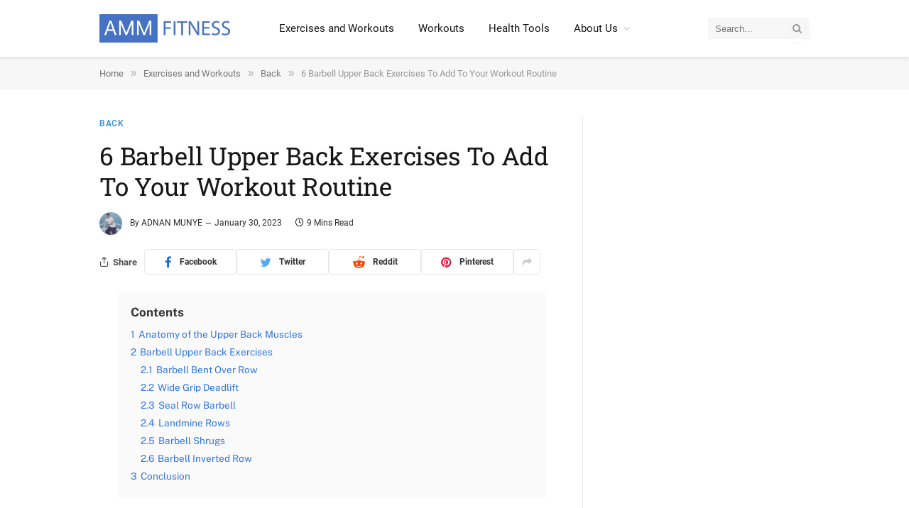

--- FILE ---
content_type: text/html; charset=UTF-8
request_url: https://www.ammfitness.co.uk/information-advice/barbell-upper-back-exercises
body_size: 111197
content:

<!DOCTYPE html>
<html lang="en-US" class="s-light site-s-light">

<head><link rel="preconnect" href="https://fonts.gstatic.com" crossorigin /><link rel="dns-prefetch" href="https://fonts.gstatic.com" />

	<meta charset="UTF-8" />
	<meta name="viewport" content="width=device-width, initial-scale=1" />
	<meta name='robots' content='index, follow, max-image-preview:large, max-snippet:-1, max-video-preview:-1' />

	<!-- This site is optimized with the Yoast SEO plugin v20.13 - https://yoast.com/wordpress/plugins/seo/ -->
	<title>6 Barbell Upper Back Exercises To Add To Your Workout Routine</title><link rel="preload" as="font" href="https://www.ammfitness.co.uk/wp-content/themes/smart-mag/css/icons/fonts/ts-icons.woff2?v2.4" type="font/woff2" crossorigin="anonymous" />
	<meta name="description" content="Learn about the importance of strengthening your upper back muscles and how to properly perform six effective barbell exercises to target these muscles." />
	<link rel="canonical" href="https://www.ammfitness.co.uk/information-advice/barbell-upper-back-exercises" />
	<meta property="og:locale" content="en_US" />
	<meta property="og:type" content="article" />
	<meta property="og:title" content="6 Barbell Upper Back Exercises To Add To Your Workout Routine" />
	<meta property="og:description" content="Learn about the importance of strengthening your upper back muscles and how to properly perform six effective barbell exercises to target these muscles." />
	<meta property="og:url" content="https://www.ammfitness.co.uk/information-advice/barbell-upper-back-exercises" />
	<meta property="og:site_name" content="AMMFitness" />
	<meta property="article:publisher" content="https://www.facebook.com/ammfitness/" />
	<meta property="article:published_time" content="2022-12-19T19:41:03+00:00" />
	<meta property="article:modified_time" content="2023-01-30T07:31:40+00:00" />
	<meta property="og:image" content="https://www.ammfitness.co.uk/wp-content/uploads/2022/12/6-Barbell-Upper-Back-Exercises.jpg" />
	<meta property="og:image:width" content="1920" />
	<meta property="og:image:height" content="1280" />
	<meta property="og:image:type" content="image/jpeg" />
	<meta name="author" content="Adnan Munye" />
	<meta name="twitter:card" content="summary_large_image" />
	<meta name="twitter:creator" content="@ammfitness" />
	<meta name="twitter:site" content="@ammfitness" />
	<meta name="twitter:label1" content="Written by" />
	<meta name="twitter:data1" content="Adnan Munye" />
	<meta name="twitter:label2" content="Est. reading time" />
	<meta name="twitter:data2" content="8 minutes" />
	<script type="application/ld+json" class="yoast-schema-graph">{"@context":"https://schema.org","@graph":[{"@type":"Article","@id":"https://www.ammfitness.co.uk/information-advice/barbell-upper-back-exercises#article","isPartOf":{"@id":"https://www.ammfitness.co.uk/information-advice/barbell-upper-back-exercises"},"author":{"name":"Adnan Munye","@id":"https://www.ammfitness.co.uk/#/schema/person/ec4deca360f8459540ae83d765df78fc"},"headline":"6 Barbell Upper Back Exercises To Add To Your Workout Routine","datePublished":"2022-12-19T19:41:03+00:00","dateModified":"2023-01-30T07:31:40+00:00","mainEntityOfPage":{"@id":"https://www.ammfitness.co.uk/information-advice/barbell-upper-back-exercises"},"wordCount":1697,"publisher":{"@id":"https://www.ammfitness.co.uk/#organization"},"image":{"@id":"https://www.ammfitness.co.uk/information-advice/barbell-upper-back-exercises#primaryimage"},"thumbnailUrl":"https://www.ammfitness.co.uk/wp-content/uploads/2022/12/6-Barbell-Upper-Back-Exercises.jpg","articleSection":["Back","Exercises and Workouts"],"inLanguage":"en-US"},{"@type":"WebPage","@id":"https://www.ammfitness.co.uk/information-advice/barbell-upper-back-exercises","url":"https://www.ammfitness.co.uk/information-advice/barbell-upper-back-exercises","name":"6 Barbell Upper Back Exercises To Add To Your Workout Routine","isPartOf":{"@id":"https://www.ammfitness.co.uk/#website"},"primaryImageOfPage":{"@id":"https://www.ammfitness.co.uk/information-advice/barbell-upper-back-exercises#primaryimage"},"image":{"@id":"https://www.ammfitness.co.uk/information-advice/barbell-upper-back-exercises#primaryimage"},"thumbnailUrl":"https://www.ammfitness.co.uk/wp-content/uploads/2022/12/6-Barbell-Upper-Back-Exercises.jpg","datePublished":"2022-12-19T19:41:03+00:00","dateModified":"2023-01-30T07:31:40+00:00","description":"Learn about the importance of strengthening your upper back muscles and how to properly perform six effective barbell exercises to target these muscles.","breadcrumb":{"@id":"https://www.ammfitness.co.uk/information-advice/barbell-upper-back-exercises#breadcrumb"},"inLanguage":"en-US","potentialAction":[{"@type":"ReadAction","target":["https://www.ammfitness.co.uk/information-advice/barbell-upper-back-exercises"]}]},{"@type":"ImageObject","inLanguage":"en-US","@id":"https://www.ammfitness.co.uk/information-advice/barbell-upper-back-exercises#primaryimage","url":"https://www.ammfitness.co.uk/wp-content/uploads/2022/12/6-Barbell-Upper-Back-Exercises.jpg","contentUrl":"https://www.ammfitness.co.uk/wp-content/uploads/2022/12/6-Barbell-Upper-Back-Exercises.jpg","width":1920,"height":1280,"caption":"6 Barbell Upper Back Exercises"},{"@type":"BreadcrumbList","@id":"https://www.ammfitness.co.uk/information-advice/barbell-upper-back-exercises#breadcrumb","itemListElement":[{"@type":"ListItem","position":1,"name":"Home","item":"https://www.ammfitness.co.uk/"},{"@type":"ListItem","position":2,"name":"Exercises and Workouts","item":"https://www.ammfitness.co.uk/information-advice/category/exercises-workouts"},{"@type":"ListItem","position":3,"name":"6 Barbell Upper Back Exercises To Add To Your Workout Routine"}]},{"@type":"WebSite","@id":"https://www.ammfitness.co.uk/#website","url":"https://www.ammfitness.co.uk/","name":"AMMFitness","description":"","publisher":{"@id":"https://www.ammfitness.co.uk/#organization"},"potentialAction":[{"@type":"SearchAction","target":{"@type":"EntryPoint","urlTemplate":"https://www.ammfitness.co.uk/?s={search_term_string}"},"query-input":"required name=search_term_string"}],"inLanguage":"en-US"},{"@type":"Organization","@id":"https://www.ammfitness.co.uk/#organization","name":"AMMFitness","url":"https://www.ammfitness.co.uk/","logo":{"@type":"ImageObject","inLanguage":"en-US","@id":"https://www.ammfitness.co.uk/#/schema/logo/image/","url":"","contentUrl":"","caption":"AMMFitness"},"image":{"@id":"https://www.ammfitness.co.uk/#/schema/logo/image/"},"sameAs":["https://www.facebook.com/ammfitness/","https://twitter.com/ammfitness","https://www.youtube.com/AmmfitnessCoUkfitness"]},{"@type":"Person","@id":"https://www.ammfitness.co.uk/#/schema/person/ec4deca360f8459540ae83d765df78fc","name":"Adnan Munye","image":{"@type":"ImageObject","inLanguage":"en-US","@id":"https://www.ammfitness.co.uk/#/schema/person/image/","url":"https://secure.gravatar.com/avatar/cf9a1a07813b10eeff1324f447a5ab65618c1c1aeacae155daabf9561730866c?s=96&d=mm&r=g","contentUrl":"https://secure.gravatar.com/avatar/cf9a1a07813b10eeff1324f447a5ab65618c1c1aeacae155daabf9561730866c?s=96&d=mm&r=g","caption":"Adnan Munye"},"description":"A certified personal trainer, Adnan specialises in weight loss, muscle building, body conditioning, core strengthening and injury rehabilitation. Adnan comes from a sporting background, where he has played football, badminton, rugby, and swimming all at various levels.","url":"https://www.ammfitness.co.uk/information-advice/author/adnan-munye"}]}</script>
	<!-- / Yoast SEO plugin. -->


<link rel='dns-prefetch' href='//www.ammfitness.co.uk' />
<link rel='dns-prefetch' href='//scripts.mediavine.com' />
<link rel='dns-prefetch' href='//www.googletagmanager.com' />

<link rel='dns-prefetch' href='//pagead2.googlesyndication.com' />
<link rel="alternate" type="application/rss+xml" title="AMMFitness &raquo; Feed" href="https://www.ammfitness.co.uk/feed" />
<link rel="alternate" type="application/rss+xml" title="AMMFitness &raquo; Comments Feed" href="https://www.ammfitness.co.uk/comments/feed" />
<link rel="alternate" title="oEmbed (JSON)" type="application/json+oembed" href="https://www.ammfitness.co.uk/wp-json/oembed/1.0/embed?url=https%3A%2F%2Fwww.ammfitness.co.uk%2Finformation-advice%2Fbarbell-upper-back-exercises" />
<link rel="alternate" title="oEmbed (XML)" type="text/xml+oembed" href="https://www.ammfitness.co.uk/wp-json/oembed/1.0/embed?url=https%3A%2F%2Fwww.ammfitness.co.uk%2Finformation-advice%2Fbarbell-upper-back-exercises&#038;format=xml" />
			<link rel="preload" href="https://www.ammfitness.co.uk/wp-content/plugins/canvas/assets/fonts/canvas-icons.woff" as="font" type="font/woff" crossorigin>
			<style id='wp-img-auto-sizes-contain-inline-css' type='text/css'>
img:is([sizes=auto i],[sizes^="auto," i]){contain-intrinsic-size:3000px 1500px}
/*# sourceURL=wp-img-auto-sizes-contain-inline-css */
</style>
<style id="canvas-css" media="all">@font-face{font-family:'canvas-icons';src:url(https://www.ammfitness.co.uk/wp-content/plugins/canvas/assets/css/../fonts/canvas-icons.woff) format("woff"),url(https://www.ammfitness.co.uk/wp-content/plugins/canvas/assets/css/../fonts/canvas-icons.ttf) format("truetype"),url(https://www.ammfitness.co.uk/wp-content/plugins/canvas/assets/css/../fonts/canvas-icons.svg) format("svg");font-weight:400;font-style:normal;font-display:swap}[class^="cnvs-icon-"],[class*=" cnvs-icon-"]{font-family:'canvas-icons'!important;font-style:normal;font-weight:400;font-variant:normal;text-transform:none;line-height:1;-webkit-font-smoothing:antialiased;-moz-osx-font-smoothing:grayscale}.cnvs-icon-arrow-right:before{content:"\e940"}.cnvs-icon-arrow-left:before{content:"\e941"}.cnvs-icon-arrow-down:before{content:"\e942"}.cnvs-icon-arrow-up:before{content:"\e943"}.cnvs-icon-watch:before{content:"\e93f"}.cnvs-icon-eye:before{content:"\e93e"}.cnvs-icon-share:before{content:"\e93d"}.cnvs-icon-check:before{content:"\e912"}.cnvs-icon-minus:before{content:"\e90d"}.cnvs-icon-chevron-right:before{content:"\e914"}.cnvs-icon-chevron-left:before{content:"\e915"}.cnvs-icon-x:before{content:"\e913"}.cnvs-icon-arrow-right-circle:before{content:"\e911"}.cnvs-icon-arrow-left-circle:before{content:"\e910"}.cnvs-icon-up:before{content:"\e908"}.cnvs-icon-comment:before{content:"\e900"}.cnvs-container{width:100%;padding-right:20px;padding-left:20px;margin-right:auto;margin-left:auto}@media (min-width:576px){.cnvs-container{max-width:540px}}@media (min-width:768px){.cnvs-container{max-width:720px}}@media (min-width:992px){.cnvs-container{max-width:960px}}@media (min-width:1200px){.cnvs-container{max-width:1140px}}.cnvs-container-fluid{width:100%;padding-right:20px;padding-left:20px;margin-right:auto;margin-left:auto}.cnvs-row{display:-webkit-box;display:-ms-flexbox;display:flex;-ms-flex-wrap:wrap;flex-wrap:wrap;margin-right:-20px;margin-left:-20px}.cnvs-col-1,.cnvs-col-2,.cnvs-col-3,.cnvs-col-4,.cnvs-col-5,.cnvs-col-6,.cnvs-col-7,.cnvs-col-8,.cnvs-col-9,.cnvs-col-10,.cnvs-col-11,.cnvs-col-12,.cnvs-col-sm-1,.cnvs-col-sm-2,.cnvs-col-sm-3,.cnvs-col-sm-4,.cnvs-col-sm-5,.cnvs-col-sm-6,.cnvs-col-sm-7,.cnvs-col-sm-8,.cnvs-col-sm-9,.cnvs-col-sm-10,.cnvs-col-sm-11,.cnvs-col-sm-12,.cnvs-col-md-1,.cnvs-col-md-2,.cnvs-col-md-3,.cnvs-col-md-4,.cnvs-col-md-5,.cnvs-col-md-6,.cnvs-col-md-7,.cnvs-col-md-8,.cnvs-col-md-9,.cnvs-col-md-10,.cnvs-col-md-11,.cnvs-col-md-12,.cnvs-col-lg-1,.cnvs-col-lg-2,.cnvs-col-lg-3,.cnvs-col-lg-4,.cnvs-col-lg-5,.cnvs-col-lg-6,.cnvs-col-lg-7,.cnvs-col-lg-8,.cnvs-col-lg-9,.cnvs-col-lg-10,.cnvs-col-lg-11,.cnvs-col-lg-12,.cnvs-col-xl-1,.cnvs-col-xl-2,.cnvs-col-xl-3,.cnvs-col-xl-4,.cnvs-col-xl-5,.cnvs-col-xl-6,.cnvs-col-xl-7,.cnvs-col-xl-8,.cnvs-col-xl-9,.cnvs-col-xl-10,.cnvs-col-xl-11,.cnvs-col-xl-12{position:relative;width:100%;min-height:1px;padding-right:20px;padding-left:20px}.cnvs-col-1{-webkit-box-flex:0;-ms-flex:0 0 8.3333333333%;flex:0 0 8.3333333333%;max-width:8.3333333333%}.cnvs-col-2{-webkit-box-flex:0;-ms-flex:0 0 16.6666666667%;flex:0 0 16.6666666667%;max-width:16.6666666667%}.cnvs-col-3{-webkit-box-flex:0;-ms-flex:0 0 25%;flex:0 0 25%;max-width:25%}.cnvs-col-4{-webkit-box-flex:0;-ms-flex:0 0 33.3333333333%;flex:0 0 33.3333333333%;max-width:33.3333333333%}.cnvs-col-5{-webkit-box-flex:0;-ms-flex:0 0 41.6666666667%;flex:0 0 41.6666666667%;max-width:41.6666666667%}.cnvs-col-6{-webkit-box-flex:0;-ms-flex:0 0 50%;flex:0 0 50%;max-width:50%}.cnvs-col-7{-webkit-box-flex:0;-ms-flex:0 0 58.3333333333%;flex:0 0 58.3333333333%;max-width:58.3333333333%}.cnvs-col-8{-webkit-box-flex:0;-ms-flex:0 0 66.6666666667%;flex:0 0 66.6666666667%;max-width:66.6666666667%}.cnvs-col-9{-webkit-box-flex:0;-ms-flex:0 0 75%;flex:0 0 75%;max-width:75%}.cnvs-col-10{-webkit-box-flex:0;-ms-flex:0 0 83.3333333333%;flex:0 0 83.3333333333%;max-width:83.3333333333%}.cnvs-col-11{-webkit-box-flex:0;-ms-flex:0 0 91.6666666667%;flex:0 0 91.6666666667%;max-width:91.6666666667%}.cnvs-col-12{-webkit-box-flex:0;-ms-flex:0 0 100%;flex:0 0 100%;max-width:100%}@media (min-width:576px){.cnvs-col-sm-1{-webkit-box-flex:0;-ms-flex:0 0 8.3333333333%;flex:0 0 8.3333333333%;max-width:8.3333333333%}.cnvs-col-sm-2{-webkit-box-flex:0;-ms-flex:0 0 16.6666666667%;flex:0 0 16.6666666667%;max-width:16.6666666667%}.cnvs-col-sm-3{-webkit-box-flex:0;-ms-flex:0 0 25%;flex:0 0 25%;max-width:25%}.cnvs-col-sm-4{-webkit-box-flex:0;-ms-flex:0 0 33.3333333333%;flex:0 0 33.3333333333%;max-width:33.3333333333%}.cnvs-col-sm-5{-webkit-box-flex:0;-ms-flex:0 0 41.6666666667%;flex:0 0 41.6666666667%;max-width:41.6666666667%}.cnvs-col-sm-6{-webkit-box-flex:0;-ms-flex:0 0 50%;flex:0 0 50%;max-width:50%}.cnvs-col-sm-7{-webkit-box-flex:0;-ms-flex:0 0 58.3333333333%;flex:0 0 58.3333333333%;max-width:58.3333333333%}.cnvs-col-sm-8{-webkit-box-flex:0;-ms-flex:0 0 66.6666666667%;flex:0 0 66.6666666667%;max-width:66.6666666667%}.cnvs-col-sm-9{-webkit-box-flex:0;-ms-flex:0 0 75%;flex:0 0 75%;max-width:75%}.cnvs-col-sm-10{-webkit-box-flex:0;-ms-flex:0 0 83.3333333333%;flex:0 0 83.3333333333%;max-width:83.3333333333%}.cnvs-col-sm-11{-webkit-box-flex:0;-ms-flex:0 0 91.6666666667%;flex:0 0 91.6666666667%;max-width:91.6666666667%}.cnvs-col-sm-12{-webkit-box-flex:0;-ms-flex:0 0 100%;flex:0 0 100%;max-width:100%}}@media (min-width:768px){.cnvs-col-md-1{-webkit-box-flex:0;-ms-flex:0 0 8.3333333333%;flex:0 0 8.3333333333%;max-width:8.3333333333%}.cnvs-col-md-2{-webkit-box-flex:0;-ms-flex:0 0 16.6666666667%;flex:0 0 16.6666666667%;max-width:16.6666666667%}.cnvs-col-md-3{-webkit-box-flex:0;-ms-flex:0 0 25%;flex:0 0 25%;max-width:25%}.cnvs-col-md-4{-webkit-box-flex:0;-ms-flex:0 0 33.3333333333%;flex:0 0 33.3333333333%;max-width:33.3333333333%}.cnvs-col-md-5{-webkit-box-flex:0;-ms-flex:0 0 41.6666666667%;flex:0 0 41.6666666667%;max-width:41.6666666667%}.cnvs-col-md-6{-webkit-box-flex:0;-ms-flex:0 0 50%;flex:0 0 50%;max-width:50%}.cnvs-col-md-7{-webkit-box-flex:0;-ms-flex:0 0 58.3333333333%;flex:0 0 58.3333333333%;max-width:58.3333333333%}.cnvs-col-md-8{-webkit-box-flex:0;-ms-flex:0 0 66.6666666667%;flex:0 0 66.6666666667%;max-width:66.6666666667%}.cnvs-col-md-9{-webkit-box-flex:0;-ms-flex:0 0 75%;flex:0 0 75%;max-width:75%}.cnvs-col-md-10{-webkit-box-flex:0;-ms-flex:0 0 83.3333333333%;flex:0 0 83.3333333333%;max-width:83.3333333333%}.cnvs-col-md-11{-webkit-box-flex:0;-ms-flex:0 0 91.6666666667%;flex:0 0 91.6666666667%;max-width:91.6666666667%}.cnvs-col-md-12{-webkit-box-flex:0;-ms-flex:0 0 100%;flex:0 0 100%;max-width:100%}}@media (min-width:992px){.cnvs-col-lg-1{-webkit-box-flex:0;-ms-flex:0 0 8.3333333333%;flex:0 0 8.3333333333%;max-width:8.3333333333%}.cnvs-col-lg-2{-webkit-box-flex:0;-ms-flex:0 0 16.6666666667%;flex:0 0 16.6666666667%;max-width:16.6666666667%}.cnvs-col-lg-3{-webkit-box-flex:0;-ms-flex:0 0 25%;flex:0 0 25%;max-width:25%}.cnvs-col-lg-4{-webkit-box-flex:0;-ms-flex:0 0 33.3333333333%;flex:0 0 33.3333333333%;max-width:33.3333333333%}.cnvs-col-lg-5{-webkit-box-flex:0;-ms-flex:0 0 41.6666666667%;flex:0 0 41.6666666667%;max-width:41.6666666667%}.cnvs-col-lg-6{-webkit-box-flex:0;-ms-flex:0 0 50%;flex:0 0 50%;max-width:50%}.cnvs-col-lg-7{-webkit-box-flex:0;-ms-flex:0 0 58.3333333333%;flex:0 0 58.3333333333%;max-width:58.3333333333%}.cnvs-col-lg-8{-webkit-box-flex:0;-ms-flex:0 0 66.6666666667%;flex:0 0 66.6666666667%;max-width:66.6666666667%}.cnvs-col-lg-9{-webkit-box-flex:0;-ms-flex:0 0 75%;flex:0 0 75%;max-width:75%}.cnvs-col-lg-10{-webkit-box-flex:0;-ms-flex:0 0 83.3333333333%;flex:0 0 83.3333333333%;max-width:83.3333333333%}.cnvs-col-lg-11{-webkit-box-flex:0;-ms-flex:0 0 91.6666666667%;flex:0 0 91.6666666667%;max-width:91.6666666667%}.cnvs-col-lg-12{-webkit-box-flex:0;-ms-flex:0 0 100%;flex:0 0 100%;max-width:100%}}@media (min-width:1200px){.cnvs-col-xl-1{-webkit-box-flex:0;-ms-flex:0 0 8.3333333333%;flex:0 0 8.3333333333%;max-width:8.3333333333%}.cnvs-col-xl-2{-webkit-box-flex:0;-ms-flex:0 0 16.6666666667%;flex:0 0 16.6666666667%;max-width:16.6666666667%}.cnvs-col-xl-3{-webkit-box-flex:0;-ms-flex:0 0 25%;flex:0 0 25%;max-width:25%}.cnvs-col-xl-4{-webkit-box-flex:0;-ms-flex:0 0 33.3333333333%;flex:0 0 33.3333333333%;max-width:33.3333333333%}.cnvs-col-xl-5{-webkit-box-flex:0;-ms-flex:0 0 41.6666666667%;flex:0 0 41.6666666667%;max-width:41.6666666667%}.cnvs-col-xl-6{-webkit-box-flex:0;-ms-flex:0 0 50%;flex:0 0 50%;max-width:50%}.cnvs-col-xl-7{-webkit-box-flex:0;-ms-flex:0 0 58.3333333333%;flex:0 0 58.3333333333%;max-width:58.3333333333%}.cnvs-col-xl-8{-webkit-box-flex:0;-ms-flex:0 0 66.6666666667%;flex:0 0 66.6666666667%;max-width:66.6666666667%}.cnvs-col-xl-9{-webkit-box-flex:0;-ms-flex:0 0 75%;flex:0 0 75%;max-width:75%}.cnvs-col-xl-10{-webkit-box-flex:0;-ms-flex:0 0 83.3333333333%;flex:0 0 83.3333333333%;max-width:83.3333333333%}.cnvs-col-xl-11{-webkit-box-flex:0;-ms-flex:0 0 91.6666666667%;flex:0 0 91.6666666667%;max-width:91.6666666667%}.cnvs-col-xl-12{-webkit-box-flex:0;-ms-flex:0 0 100%;flex:0 0 100%;max-width:100%}}.cnvs-d-none{display:none}.cnvs-clearfix{clear:both}.cnvs-clearfix:after{content:'';clear:both;display:table}.cnvs-post-meta{--cnvs-post-meta-color:#dee2e6;padding-left:0;list-style:none;color:var(--cnvs-post-meta-color);padding:0;margin:0}.cnvs-post-meta>li{display:inline-block}.cnvs-post-meta>li:not(:last-child){margin-right:.5rem}.cnvs-post-meta li+li:before{margin-right:.5rem;content:"\b7"}.cnvs-post-meta .cnvs-icon{margin-right:.25rem}.cnvs-meta-category .post-categories{padding-left:0;list-style:none;padding:0;margin:0}.cnvs-meta-category .post-categories>li{display:inline-block}.cnvs-meta-category .post-categories>li:not(:last-child){margin-right:.5rem}.cnvs-meta-category .post-categories li:not(:last-child):after{content:","}.post-meta .cnvs-meta-category .post-categories{margin-bottom:0}.cnvs-meta-author span+a,.cnvs-meta-author a+span{margin-left:.25rem}.wp-block-button.is-cnvs-button-full-width,.entry-content .wp-block-button.is-cnvs-button-full-width{width:100%}.wp-block-button.is-cnvs-button-full-width .wp-block-button__link,.entry-content .wp-block-button.is-cnvs-button-full-width .wp-block-button__link{width:100%}.wp-block-button.is-cnvs-button-size-sm .wp-block-button__link,.entry-content .wp-block-button.is-cnvs-button-size-sm .wp-block-button__link{padding:.25rem .5rem}.wp-block-button.is-cnvs-button-size-lg .wp-block-button__link,.entry-content .wp-block-button.is-cnvs-button-size-lg .wp-block-button__link{padding:1rem 2rem}.cnvs-color-primary{--cnvs-primary-color:#343a40;color:var(--cnvs-primary-color)}.cnvs-color-secondary{--cnvs-secondary-color:#A0A0A0;color:var(--cnvs-secondary-color)}.cnvs-bg-primary{--cnvs-primary-background:#343a40;background-color:var(--cnvs-primary-background)}.cnvs-bg-overlay{--cnvs-overlay-background:rgba(52,58,64,.5);background-color:var(--cnvs-overlay-background)}.cnvs-font-primary{--cnvs-primary-font-weight:700;font-weight:var(--cnvs-primary-font-weight)}.cnvs-font-secondary{--cnvs-secondary-font-size:80%;--cnvs-secondary-font-color:#6c757d;font-size:var(--cnvs-secondary-font-size);color:var(--cnvs-secondary-font-color)}.cnvs-font-heading{--cnvs-heading-font-weight:700;--cnvs-heading-font-color:#212529;font-weight:var(--cnvs-heading-font-weight);color:var(--cnvs-heading-font-color)}.cnvs-bg-primary{background-color:#007bff}a.cnvs-bg-primary:hover,a.cnvs-bg-primary:focus,button.cnvs-bg-primary:hover,button.cnvs-bg-primary:focus{background-color:#0062cc}.cnvs-bg-secondary{background-color:#A0A0A0}a.cnvs-bg-secondary:hover,a.cnvs-bg-secondary:focus,button.cnvs-bg-secondary:hover,button.cnvs-bg-secondary:focus{background-color:#878686}.cnvs-bg-success{background-color:#28a745}a.cnvs-bg-success:hover,a.cnvs-bg-success:focus,button.cnvs-bg-success:hover,button.cnvs-bg-success:focus{background-color:#1e7e34}.cnvs-bg-info{background-color:#17a2b8}a.cnvs-bg-info:hover,a.cnvs-bg-info:focus,button.cnvs-bg-info:hover,button.cnvs-bg-info:focus{background-color:#117a8b}.cnvs-bg-warning{background-color:#ffc107}a.cnvs-bg-warning:hover,a.cnvs-bg-warning:focus,button.cnvs-bg-warning:hover,button.cnvs-bg-warning:focus{background-color:#d39e00}.cnvs-bg-danger{background-color:#dc3545}a.cnvs-bg-danger:hover,a.cnvs-bg-danger:focus,button.cnvs-bg-danger:hover,button.cnvs-bg-danger:focus{background-color:#bd2130}.cnvs-bg-light{background-color:#f8f9fa}a.cnvs-bg-light:hover,a.cnvs-bg-light:focus,button.cnvs-bg-light:hover,button.cnvs-bg-light:focus{background-color:#dae0e5}.cnvs-bg-dark{background-color:#343a40}a.cnvs-bg-dark:hover,a.cnvs-bg-dark:focus,button.cnvs-bg-dark:hover,button.cnvs-bg-dark:focus{background-color:#1d2124}.cnvs-bg-white{--cnvs-bg-white:#fff;background-color:var(--cnvs-bg-white)}.cnvs-bg-transparent{--cnvs-bg-transparent:transparent;background-color:var(--cnvs-bg-transparent)}.cnvs-alert{--cnvs-alert-background:#f8f9fa;--cnvs-alert-heading-color:inherit;--cnvs-alert-close-color:#000;--cnvs-alert-close-hover-color:#000;--cnvs-alert-font-size:.875rem;--cnvs-alert-link-font-weight:700;--cnvs-alert-close-font-size:1rem;--cnvs-alert-close-line-height:1;--cnvs-alert-close-text-shadow:0 1px 0 #fff;--cnvs-alert-close-opacity:.75}.cnvs-alert{position:relative;padding:.5rem 1rem;margin-bottom:1rem;background:var(--cnvs-alert-background);font-size:var(--cnvs-alert-font-size)}.cnvs-alert a{text-decoration:underline;text-shadow:none;border:none}.cnvs-alert a:hover{text-decoration:none;text-shadow:none;border:none}.cnvs-alert p{margin-bottom:.5rem}.cnvs-alert>*:last-child{margin-bottom:0}.cnvs-alert-multiline{padding:1.25rem 1.75rem}.cnvs-alert-heading{color:var(--cnvs-alert-heading-color)}.cnvs-alert-link{font-weight:var(--cnvs-alert-link-font-weight)}.cnvs-alert-dismissible{padding-right:4rem}.cnvs-alert-dismissible .cnvs-close{position:absolute;top:0;right:0;height:100%;padding:0 1rem;color:inherit}.cnvs-close{float:right;font-size:var(--cnvs-alert-close-font-size);line-height:var(--cnvs-alert-close-line-height);color:var(--cnvs-alert-close-color);text-shadow:var(--cnvs-alert-close-text-shadow);opacity:var(--cnvs-alert-close-opacity)}.cnvs-close:hover,.cnvs-close:focus{color:var(--cnvs-alert-close-hover-color);text-decoration:none;opacity:1}button.cnvs-close{padding:0;text-decoration:none!important;border:none!important;-webkit-appearance:none!important;background-color:transparent!important;-webkit-box-shadow:none!important;box-shadow:none!important}.cnvs-alert-primary{border-left:#007bff 2px solid}.cnvs-alert-primary .cnvs-icon-close,.cnvs-alert-primary .cnvs-alert-title{color:#0062cc}.cnvs-alert-secondary{border-left:#A0A0A0 2px solid}.cnvs-alert-secondary .cnvs-icon-close,.cnvs-alert-secondary .cnvs-alert-title{color:#878686}.cnvs-alert-success{border-left:#28a745 2px solid}.cnvs-alert-success .cnvs-icon-close,.cnvs-alert-success .cnvs-alert-title{color:#1e7e34}.cnvs-alert-info{border-left:#17a2b8 2px solid}.cnvs-alert-info .cnvs-icon-close,.cnvs-alert-info .cnvs-alert-title{color:#117a8b}.cnvs-alert-warning{border-left:#ffc107 2px solid}.cnvs-alert-warning .cnvs-icon-close,.cnvs-alert-warning .cnvs-alert-title{color:#d39e00}.cnvs-alert-danger{border-left:#dc3545 2px solid}.cnvs-alert-danger .cnvs-icon-close,.cnvs-alert-danger .cnvs-alert-title{color:#bd2130}.cnvs-alert-light{border-left:#f8f9fa 2px solid}.cnvs-alert-light .cnvs-icon-close,.cnvs-alert-light .cnvs-alert-title{color:#dae0e5}.cnvs-alert-dark{border-left:#343a40 2px solid}.cnvs-alert-dark .cnvs-icon-close,.cnvs-alert-dark .cnvs-alert-title{color:#1d2124}.cnvs-badge{--cnvs-badge-background:#f8f9fa;--cnvs-badge-color:inherit;--cnvs-badge-primary-background:#00A0D2;--cnvs-badge-primary-color:#FFF;--cnvs-badge-light-background:#FFF;--cnvs-badge-light-color:#000;--cnvs-badge-border-radius:30px;--cnvs-badge-font-size:75%;--cnvs-badge-line-height:1}.cnvs-badge{background:var(--cnvs-badge-background);color:var(--cnvs-badge-color);display:inline-block;padding:.3em .6em;font-size:var(--cnvs-badge-font-size);text-align:center;white-space:nowrap;vertical-align:baseline;border-radius:var(--cnvs-badge-border-radius);text-transform:uppercase;line-height:var(--cnvs-badge-line-height)}.cnvs-badge:empty{display:none}.menu-item .cnvs-badge{margin-left:.5rem}.cnvs-button .cnvs-badge{position:relative;top:-1px}.is-cnvs-badge-color-primary,.block-editor-rich-text__editable:focus [data-rich-text-format-boundary].is-cnvs-badge-color-primary{background:rgba(0,123,255,.1);color:#0056b3}.is-cnvs-badge-color-secondary,.block-editor-rich-text__editable:focus [data-rich-text-format-boundary].is-cnvs-badge-color-secondary{background:rgba(160,160,160,.1);color:#7a7a7a}.is-cnvs-badge-color-success,.block-editor-rich-text__editable:focus [data-rich-text-format-boundary].is-cnvs-badge-color-success{background:rgba(40,167,69,.1);color:#19692c}.is-cnvs-badge-color-info,.block-editor-rich-text__editable:focus [data-rich-text-format-boundary].is-cnvs-badge-color-info{background:rgba(23,162,184,.1);color:#0f6674}.is-cnvs-badge-color-warning,.block-editor-rich-text__editable:focus [data-rich-text-format-boundary].is-cnvs-badge-color-warning{background:rgba(255,193,7,.1);color:#ba8b00}.is-cnvs-badge-color-danger,.block-editor-rich-text__editable:focus [data-rich-text-format-boundary].is-cnvs-badge-color-danger{background:rgba(220,53,69,.1);color:#a71d2a}.is-cnvs-badge-color-light,.block-editor-rich-text__editable:focus [data-rich-text-format-boundary].is-cnvs-badge-color-light{background:rgba(248,249,250,.1);color:#cbd3da}.is-cnvs-badge-color-dark,.block-editor-rich-text__editable:focus [data-rich-text-format-boundary].is-cnvs-badge-color-dark{background:rgba(52,58,64,.1);color:#121416}.is-cnvs-badge-color-primary,.block-editor-rich-text__editable:focus [data-rich-text-format-boundary].is-cnvs-badge-color-primary{background:var(--cnvs-badge-primary-background);color:var(--cnvs-badge-primary-color)}.is-cnvs-badge-color-light,.block-editor-rich-text__editable:focus [data-rich-text-format-boundary].is-cnvs-badge-color-light{background:var(--cnvs-badge-light-background);color:var(--cnvs-badge-light-color)}[cnvs-flickity="init"]{--cnvs-flickity-button-background:hsla(0,0%,100%,.75);--cnvs-flickity-button-color:#333;--cnvs-flickity-button-hover-background:#fff;--cnvs-flickity-button-focus-box-shadow:0 0 0 5px #19F;--cnvs-flickity-button-active-opacity:.6;--cnvs-flickity-button-disabled-opacity:.3;--cnvs-flickity-button-icon-fill:#333;--cnvs-flickity-prev-next-border-radius:50%;--cnvs-flickity-page-info-font-size:.75rem;--cnvs-flickity-page-info-line-height:1;--cnvs-flickity-dot-width:10px;--cnvs-flickity-dot-height:10px;--cnvs-flickity-dot-margin:0 3px;--cnvs-flickity-dot-background:#333;--cnvs-flickity-dot-border-radius:50%;--cnvs-flickity-dot-opacity:.25}[cnvs-flickity="init"].flickity-enabled{position:relative;padding-bottom:0}[cnvs-flickity="init"].flickity-enabled:focus{outline:none}[cnvs-flickity="init"].flickity-enabled.is-animate .flickity-viewport{-webkit-transition:height 0.2s;transition:height 0.2s}[cnvs-flickity="init"].flickity-enabled.is-draggable{-webkit-tap-highlight-color:transparent;-webkit-user-select:none;-moz-user-select:none;-ms-user-select:none;user-select:none}[cnvs-flickity="init"].flickity-enabled.is-draggable .flickity-viewport{cursor:move;cursor:-webkit-grab;cursor:grab}[cnvs-flickity="init"].flickity-enabled.is-draggable .flickity-viewport.is-pointer-down{cursor:-webkit-grabbing;cursor:grabbing}[cnvs-flickity="init"] .flickity-viewport{overflow:hidden;position:relative;height:100%}[cnvs-flickity="init"] .flickity-slider{position:absolute;width:100%;height:100%}[cnvs-flickity="init"] .flickity-button{position:absolute;background:var(--cnvs-flickity-button-background);border:none;color:var(--cnvs-flickity-button-color)}[cnvs-flickity="init"] .flickity-button:hover{background:var(--cnvs-flickity-button-hover-background);cursor:pointer}[cnvs-flickity="init"] .flickity-button:focus{outline:none;-webkit-box-shadow:var(--cnvs-flickity-button-focus-box-shadow);box-shadow:var(--cnvs-flickity-button-focus-box-shadow)}[cnvs-flickity="init"] .flickity-button:active{opacity:var(--cnvs-flickity-button-active-opacity)}[cnvs-flickity="init"] .flickity-button:disabled{opacity:var(--cnvs-flickity-button-disabled-opacity);cursor:auto;pointer-events:none}[cnvs-flickity="init"] .flickity-button-icon{fill:var(--cnvs-flickity-button-icon-fill)}[cnvs-flickity="init"] .flickity-prev-next-button{top:50%;width:44px;height:44px;border-radius:var(--cnvs-flickity-prev-next-border-radius);margin-top:-22px}[cnvs-flickity="init"] .flickity-prev-next-button.previous{left:1rem}[cnvs-flickity="init"] .flickity-prev-next-button.next{right:1rem}[cnvs-flickity="init"] .flickity-rtl .flickity-prev-next-button.previous{left:auto;right:10px}[cnvs-flickity="init"] .flickity-rtl .flickity-prev-next-button.next{right:auto;left:10px}[cnvs-flickity="init"] .flickity-prev-next-button .flickity-button-icon{position:absolute;left:30%;top:30%;width:40%;height:40%}[cnvs-flickity="init"] [data-sg-page-info="true"],[cnvs-flickity="init"] [data-sg-page-dots="true"]{padding-bottom:50px}[cnvs-flickity="init"] [data-sg-page-info="true"] .flickity-prev-next-button,[cnvs-flickity="init"] [data-sg-page-dots="true"] .flickity-prev-next-button{margin-top:-52px}[cnvs-flickity="init"] .flickity-pages{position:relative}[cnvs-flickity="init"] .flickity-page-info{position:absolute;top:50%;right:0;-webkit-transform:translateY(-50%);transform:translateY(-50%);display:-webkit-box;display:-ms-flexbox;display:flex;-webkit-box-align:center;-ms-flex-align:center;align-items:center;font-size:var(--cnvs-flickity-page-info-font-size);line-height:var(--cnvs-flickity-page-info-line-height)}[cnvs-flickity="init"] .flickity-page-info span:not(:last-child){margin-right:.25rem}[cnvs-flickity="init"] .flickity-page-dots{padding:1rem 3rem 0;list-style:none;text-align:center;text-align:center;line-height:1;display:-webkit-box;display:-ms-flexbox;display:flex;-webkit-box-pack:center;-ms-flex-pack:center;justify-content:center;-webkit-box-align:center;-ms-flex-align:center;align-items:center;margin:0}[cnvs-flickity="init"] .flickity-rtl .flickity-page-dots{direction:rtl}[cnvs-flickity="init"] .flickity-page-dots .dot{display:inline-block;width:var(--cnvs-flickity-dot-width);height:var(--cnvs-flickity-dot-height);margin:var(--cnvs-flickity-dot-margin);background:var(--cnvs-flickity-dot-background);border-radius:var(--cnvs-flickity-dot-border-radius);opacity:var(--cnvs-flickity-dot-opacity);cursor:pointer}[cnvs-flickity="init"] .flickity-page-dots .dot.is-selected{opacity:1}</style>
<style id='wp-emoji-styles-inline-css' type='text/css'>

	img.wp-smiley, img.emoji {
		display: inline !important;
		border: none !important;
		box-shadow: none !important;
		height: 1em !important;
		width: 1em !important;
		margin: 0 0.07em !important;
		vertical-align: -0.1em !important;
		background: none !important;
		padding: 0 !important;
	}
/*# sourceURL=wp-emoji-styles-inline-css */
</style>
<style id="wp-block-library-css" media="all">@charset "UTF-8";.wp-block-accordion{box-sizing:border-box}.wp-block-accordion-item.is-open>.wp-block-accordion-heading .wp-block-accordion-heading__toggle-icon{transform:rotate(45deg)}@media (prefers-reduced-motion:no-preference){.wp-block-accordion-item{transition:grid-template-rows .3s ease-out}.wp-block-accordion-item>.wp-block-accordion-heading .wp-block-accordion-heading__toggle-icon{transition:transform .2s ease-in-out}}.wp-block-accordion-heading{margin:0}.wp-block-accordion-heading__toggle{align-items:center;background-color:inherit!important;border:none;color:inherit!important;cursor:pointer;display:flex;font-family:inherit;font-size:inherit;font-style:inherit;font-weight:inherit;letter-spacing:inherit;line-height:inherit;overflow:hidden;padding:var(--wp--preset--spacing--20,1em) 0;text-align:inherit;text-decoration:inherit;text-transform:inherit;width:100%;word-spacing:inherit}.wp-block-accordion-heading__toggle:not(:focus-visible){outline:none}.wp-block-accordion-heading__toggle:focus,.wp-block-accordion-heading__toggle:hover{background-color:inherit!important;border:none;box-shadow:none;color:inherit;padding:var(--wp--preset--spacing--20,1em) 0;text-decoration:none}.wp-block-accordion-heading__toggle:focus-visible{outline:auto;outline-offset:0}.wp-block-accordion-heading__toggle:hover .wp-block-accordion-heading__toggle-title{text-decoration:underline}.wp-block-accordion-heading__toggle-title{flex:1}.wp-block-accordion-heading__toggle-icon{align-items:center;display:flex;height:1.2em;justify-content:center;width:1.2em}.wp-block-accordion-panel[aria-hidden=true],.wp-block-accordion-panel[inert]{display:none;margin-block-start:0}.wp-block-archives{box-sizing:border-box}.wp-block-archives-dropdown label{display:block}.wp-block-avatar{line-height:0}.wp-block-avatar,.wp-block-avatar img{box-sizing:border-box}.wp-block-avatar.aligncenter{text-align:center}.wp-block-audio{box-sizing:border-box}.wp-block-audio :where(figcaption){margin-bottom:1em;margin-top:.5em}.wp-block-audio audio{min-width:300px;width:100%}.wp-block-breadcrumbs{box-sizing:border-box}.wp-block-breadcrumbs ol{flex-wrap:wrap;list-style:none}.wp-block-breadcrumbs li,.wp-block-breadcrumbs ol{align-items:center;display:flex;margin:0;padding:0}.wp-block-breadcrumbs li:not(:last-child):after{content:var(--separator,"/");margin:0 .5em;opacity:.7}.wp-block-breadcrumbs span{color:inherit}.wp-block-button__link{align-content:center;box-sizing:border-box;cursor:pointer;display:inline-block;height:100%;text-align:center;word-break:break-word}.wp-block-button__link.aligncenter{text-align:center}.wp-block-button__link.alignright{text-align:right}:where(.wp-block-button__link){border-radius:9999px;box-shadow:none;padding:calc(.667em + 2px) calc(1.333em + 2px);text-decoration:none}.wp-block-button[style*=text-decoration] .wp-block-button__link{text-decoration:inherit}.wp-block-buttons>.wp-block-button.has-custom-width{max-width:none}.wp-block-buttons>.wp-block-button.has-custom-width .wp-block-button__link{width:100%}.wp-block-buttons>.wp-block-button.has-custom-font-size .wp-block-button__link{font-size:inherit}.wp-block-buttons>.wp-block-button.wp-block-button__width-25{width:calc(25% - var(--wp--style--block-gap, .5em)*.75)}.wp-block-buttons>.wp-block-button.wp-block-button__width-50{width:calc(50% - var(--wp--style--block-gap, .5em)*.5)}.wp-block-buttons>.wp-block-button.wp-block-button__width-75{width:calc(75% - var(--wp--style--block-gap, .5em)*.25)}.wp-block-buttons>.wp-block-button.wp-block-button__width-100{flex-basis:100%;width:100%}.wp-block-buttons.is-vertical>.wp-block-button.wp-block-button__width-25{width:25%}.wp-block-buttons.is-vertical>.wp-block-button.wp-block-button__width-50{width:50%}.wp-block-buttons.is-vertical>.wp-block-button.wp-block-button__width-75{width:75%}.wp-block-button.is-style-squared,.wp-block-button__link.wp-block-button.is-style-squared{border-radius:0}.wp-block-button.no-border-radius,.wp-block-button__link.no-border-radius{border-radius:0!important}:root :where(.wp-block-button .wp-block-button__link.is-style-outline),:root :where(.wp-block-button.is-style-outline>.wp-block-button__link){border:2px solid;padding:.667em 1.333em}:root :where(.wp-block-button .wp-block-button__link.is-style-outline:not(.has-text-color)),:root :where(.wp-block-button.is-style-outline>.wp-block-button__link:not(.has-text-color)){color:currentColor}:root :where(.wp-block-button .wp-block-button__link.is-style-outline:not(.has-background)),:root :where(.wp-block-button.is-style-outline>.wp-block-button__link:not(.has-background)){background-color:initial;background-image:none}.wp-block-buttons{box-sizing:border-box}.wp-block-buttons.is-vertical{flex-direction:column}.wp-block-buttons.is-vertical>.wp-block-button:last-child{margin-bottom:0}.wp-block-buttons>.wp-block-button{display:inline-block;margin:0}.wp-block-buttons.is-content-justification-left{justify-content:flex-start}.wp-block-buttons.is-content-justification-left.is-vertical{align-items:flex-start}.wp-block-buttons.is-content-justification-center{justify-content:center}.wp-block-buttons.is-content-justification-center.is-vertical{align-items:center}.wp-block-buttons.is-content-justification-right{justify-content:flex-end}.wp-block-buttons.is-content-justification-right.is-vertical{align-items:flex-end}.wp-block-buttons.is-content-justification-space-between{justify-content:space-between}.wp-block-buttons.aligncenter{text-align:center}.wp-block-buttons:not(.is-content-justification-space-between,.is-content-justification-right,.is-content-justification-left,.is-content-justification-center) .wp-block-button.aligncenter{margin-left:auto;margin-right:auto;width:100%}.wp-block-buttons[style*=text-decoration] .wp-block-button,.wp-block-buttons[style*=text-decoration] .wp-block-button__link{text-decoration:inherit}.wp-block-buttons.has-custom-font-size .wp-block-button__link{font-size:inherit}.wp-block-buttons .wp-block-button__link{width:100%}.wp-block-button.aligncenter,.wp-block-calendar{text-align:center}.wp-block-calendar td,.wp-block-calendar th{border:1px solid;padding:.25em}.wp-block-calendar th{font-weight:400}.wp-block-calendar caption{background-color:inherit}.wp-block-calendar table{border-collapse:collapse;width:100%}.wp-block-calendar table.has-background th{background-color:inherit}.wp-block-calendar table.has-text-color th{color:inherit}.wp-block-calendar :where(table:not(.has-text-color)){color:#40464d}.wp-block-calendar :where(table:not(.has-text-color)) td,.wp-block-calendar :where(table:not(.has-text-color)) th{border-color:#ddd}:where(.wp-block-calendar table:not(.has-background) th){background:#ddd}.wp-block-categories{box-sizing:border-box}.wp-block-categories.alignleft{margin-right:2em}.wp-block-categories.alignright{margin-left:2em}.wp-block-categories.wp-block-categories-dropdown.aligncenter{text-align:center}.wp-block-categories .wp-block-categories__label{display:block;width:100%}.wp-block-code{box-sizing:border-box}.wp-block-code code{
  /*!rtl:begin:ignore*/direction:ltr;display:block;font-family:inherit;overflow-wrap:break-word;text-align:initial;white-space:pre-wrap
  /*!rtl:end:ignore*/}.wp-block-columns{box-sizing:border-box;display:flex;flex-wrap:wrap!important}@media (min-width:782px){.wp-block-columns{flex-wrap:nowrap!important}}.wp-block-columns{align-items:normal!important}.wp-block-columns.are-vertically-aligned-top{align-items:flex-start}.wp-block-columns.are-vertically-aligned-center{align-items:center}.wp-block-columns.are-vertically-aligned-bottom{align-items:flex-end}@media (max-width:781px){.wp-block-columns:not(.is-not-stacked-on-mobile)>.wp-block-column{flex-basis:100%!important}}@media (min-width:782px){.wp-block-columns:not(.is-not-stacked-on-mobile)>.wp-block-column{flex-basis:0;flex-grow:1}.wp-block-columns:not(.is-not-stacked-on-mobile)>.wp-block-column[style*=flex-basis]{flex-grow:0}}.wp-block-columns.is-not-stacked-on-mobile{flex-wrap:nowrap!important}.wp-block-columns.is-not-stacked-on-mobile>.wp-block-column{flex-basis:0;flex-grow:1}.wp-block-columns.is-not-stacked-on-mobile>.wp-block-column[style*=flex-basis]{flex-grow:0}:where(.wp-block-columns){margin-bottom:1.75em}:where(.wp-block-columns.has-background){padding:1.25em 2.375em}.wp-block-column{flex-grow:1;min-width:0;overflow-wrap:break-word;word-break:break-word}.wp-block-column.is-vertically-aligned-top{align-self:flex-start}.wp-block-column.is-vertically-aligned-center{align-self:center}.wp-block-column.is-vertically-aligned-bottom{align-self:flex-end}.wp-block-column.is-vertically-aligned-stretch{align-self:stretch}.wp-block-column.is-vertically-aligned-bottom,.wp-block-column.is-vertically-aligned-center,.wp-block-column.is-vertically-aligned-top{width:100%}.wp-block-post-comments{box-sizing:border-box}.wp-block-post-comments .alignleft{float:left}.wp-block-post-comments .alignright{float:right}.wp-block-post-comments .navigation:after{clear:both;content:"";display:table}.wp-block-post-comments .commentlist{clear:both;list-style:none;margin:0;padding:0}.wp-block-post-comments .commentlist .comment{min-height:2.25em;padding-left:3.25em}.wp-block-post-comments .commentlist .comment p{font-size:1em;line-height:1.8;margin:1em 0}.wp-block-post-comments .commentlist .children{list-style:none;margin:0;padding:0}.wp-block-post-comments .comment-author{line-height:1.5}.wp-block-post-comments .comment-author .avatar{border-radius:1.5em;display:block;float:left;height:2.5em;margin-right:.75em;margin-top:.5em;width:2.5em}.wp-block-post-comments .comment-author cite{font-style:normal}.wp-block-post-comments .comment-meta{font-size:.875em;line-height:1.5}.wp-block-post-comments .comment-meta b{font-weight:400}.wp-block-post-comments .comment-meta .comment-awaiting-moderation{display:block;margin-bottom:1em;margin-top:1em}.wp-block-post-comments .comment-body .commentmetadata{font-size:.875em}.wp-block-post-comments .comment-form-author label,.wp-block-post-comments .comment-form-comment label,.wp-block-post-comments .comment-form-email label,.wp-block-post-comments .comment-form-url label{display:block;margin-bottom:.25em}.wp-block-post-comments .comment-form input:not([type=submit]):not([type=checkbox]),.wp-block-post-comments .comment-form textarea{box-sizing:border-box;display:block;width:100%}.wp-block-post-comments .comment-form-cookies-consent{display:flex;gap:.25em}.wp-block-post-comments .comment-form-cookies-consent #wp-comment-cookies-consent{margin-top:.35em}.wp-block-post-comments .comment-reply-title{margin-bottom:0}.wp-block-post-comments .comment-reply-title :where(small){font-size:var(--wp--preset--font-size--medium,smaller);margin-left:.5em}.wp-block-post-comments .reply{font-size:.875em;margin-bottom:1.4em}.wp-block-post-comments input:not([type=submit]),.wp-block-post-comments textarea{border:1px solid #949494;font-family:inherit;font-size:1em}.wp-block-post-comments input:not([type=submit]):not([type=checkbox]),.wp-block-post-comments textarea{padding:calc(.667em + 2px)}:where(.wp-block-post-comments input[type=submit]){border:none}.wp-block-comments{box-sizing:border-box}.wp-block-comments-pagination>.wp-block-comments-pagination-next,.wp-block-comments-pagination>.wp-block-comments-pagination-numbers,.wp-block-comments-pagination>.wp-block-comments-pagination-previous{font-size:inherit}.wp-block-comments-pagination .wp-block-comments-pagination-previous-arrow{display:inline-block;margin-right:1ch}.wp-block-comments-pagination .wp-block-comments-pagination-previous-arrow:not(.is-arrow-chevron){transform:scaleX(1)}.wp-block-comments-pagination .wp-block-comments-pagination-next-arrow{display:inline-block;margin-left:1ch}.wp-block-comments-pagination .wp-block-comments-pagination-next-arrow:not(.is-arrow-chevron){transform:scaleX(1)}.wp-block-comments-pagination.aligncenter{justify-content:center}.wp-block-comment-template{box-sizing:border-box;list-style:none;margin-bottom:0;max-width:100%;padding:0}.wp-block-comment-template li{clear:both}.wp-block-comment-template ol{list-style:none;margin-bottom:0;max-width:100%;padding-left:2rem}.wp-block-comment-template.alignleft{float:left}.wp-block-comment-template.aligncenter{margin-left:auto;margin-right:auto;width:fit-content}.wp-block-comment-template.alignright{float:right}.wp-block-comment-date{box-sizing:border-box}.comment-awaiting-moderation{display:block;font-size:.875em;line-height:1.5}.wp-block-comment-author-name,.wp-block-comment-content,.wp-block-comment-edit-link,.wp-block-comment-reply-link{box-sizing:border-box}.wp-block-cover,.wp-block-cover-image{align-items:center;background-position:50%;box-sizing:border-box;display:flex;justify-content:center;min-height:430px;overflow:hidden;overflow:clip;padding:1em;position:relative}.wp-block-cover .has-background-dim:not([class*=-background-color]),.wp-block-cover-image .has-background-dim:not([class*=-background-color]),.wp-block-cover-image.has-background-dim:not([class*=-background-color]),.wp-block-cover.has-background-dim:not([class*=-background-color]){background-color:#000}.wp-block-cover .has-background-dim.has-background-gradient,.wp-block-cover-image .has-background-dim.has-background-gradient{background-color:initial}.wp-block-cover-image.has-background-dim:before,.wp-block-cover.has-background-dim:before{background-color:inherit;content:""}.wp-block-cover .wp-block-cover__background,.wp-block-cover .wp-block-cover__gradient-background,.wp-block-cover-image .wp-block-cover__background,.wp-block-cover-image .wp-block-cover__gradient-background,.wp-block-cover-image.has-background-dim:not(.has-background-gradient):before,.wp-block-cover.has-background-dim:not(.has-background-gradient):before{bottom:0;left:0;opacity:.5;position:absolute;right:0;top:0}.wp-block-cover-image.has-background-dim.has-background-dim-10 .wp-block-cover__background,.wp-block-cover-image.has-background-dim.has-background-dim-10 .wp-block-cover__gradient-background,.wp-block-cover-image.has-background-dim.has-background-dim-10:not(.has-background-gradient):before,.wp-block-cover.has-background-dim.has-background-dim-10 .wp-block-cover__background,.wp-block-cover.has-background-dim.has-background-dim-10 .wp-block-cover__gradient-background,.wp-block-cover.has-background-dim.has-background-dim-10:not(.has-background-gradient):before{opacity:.1}.wp-block-cover-image.has-background-dim.has-background-dim-20 .wp-block-cover__background,.wp-block-cover-image.has-background-dim.has-background-dim-20 .wp-block-cover__gradient-background,.wp-block-cover-image.has-background-dim.has-background-dim-20:not(.has-background-gradient):before,.wp-block-cover.has-background-dim.has-background-dim-20 .wp-block-cover__background,.wp-block-cover.has-background-dim.has-background-dim-20 .wp-block-cover__gradient-background,.wp-block-cover.has-background-dim.has-background-dim-20:not(.has-background-gradient):before{opacity:.2}.wp-block-cover-image.has-background-dim.has-background-dim-30 .wp-block-cover__background,.wp-block-cover-image.has-background-dim.has-background-dim-30 .wp-block-cover__gradient-background,.wp-block-cover-image.has-background-dim.has-background-dim-30:not(.has-background-gradient):before,.wp-block-cover.has-background-dim.has-background-dim-30 .wp-block-cover__background,.wp-block-cover.has-background-dim.has-background-dim-30 .wp-block-cover__gradient-background,.wp-block-cover.has-background-dim.has-background-dim-30:not(.has-background-gradient):before{opacity:.3}.wp-block-cover-image.has-background-dim.has-background-dim-40 .wp-block-cover__background,.wp-block-cover-image.has-background-dim.has-background-dim-40 .wp-block-cover__gradient-background,.wp-block-cover-image.has-background-dim.has-background-dim-40:not(.has-background-gradient):before,.wp-block-cover.has-background-dim.has-background-dim-40 .wp-block-cover__background,.wp-block-cover.has-background-dim.has-background-dim-40 .wp-block-cover__gradient-background,.wp-block-cover.has-background-dim.has-background-dim-40:not(.has-background-gradient):before{opacity:.4}.wp-block-cover-image.has-background-dim.has-background-dim-50 .wp-block-cover__background,.wp-block-cover-image.has-background-dim.has-background-dim-50 .wp-block-cover__gradient-background,.wp-block-cover-image.has-background-dim.has-background-dim-50:not(.has-background-gradient):before,.wp-block-cover.has-background-dim.has-background-dim-50 .wp-block-cover__background,.wp-block-cover.has-background-dim.has-background-dim-50 .wp-block-cover__gradient-background,.wp-block-cover.has-background-dim.has-background-dim-50:not(.has-background-gradient):before{opacity:.5}.wp-block-cover-image.has-background-dim.has-background-dim-60 .wp-block-cover__background,.wp-block-cover-image.has-background-dim.has-background-dim-60 .wp-block-cover__gradient-background,.wp-block-cover-image.has-background-dim.has-background-dim-60:not(.has-background-gradient):before,.wp-block-cover.has-background-dim.has-background-dim-60 .wp-block-cover__background,.wp-block-cover.has-background-dim.has-background-dim-60 .wp-block-cover__gradient-background,.wp-block-cover.has-background-dim.has-background-dim-60:not(.has-background-gradient):before{opacity:.6}.wp-block-cover-image.has-background-dim.has-background-dim-70 .wp-block-cover__background,.wp-block-cover-image.has-background-dim.has-background-dim-70 .wp-block-cover__gradient-background,.wp-block-cover-image.has-background-dim.has-background-dim-70:not(.has-background-gradient):before,.wp-block-cover.has-background-dim.has-background-dim-70 .wp-block-cover__background,.wp-block-cover.has-background-dim.has-background-dim-70 .wp-block-cover__gradient-background,.wp-block-cover.has-background-dim.has-background-dim-70:not(.has-background-gradient):before{opacity:.7}.wp-block-cover-image.has-background-dim.has-background-dim-80 .wp-block-cover__background,.wp-block-cover-image.has-background-dim.has-background-dim-80 .wp-block-cover__gradient-background,.wp-block-cover-image.has-background-dim.has-background-dim-80:not(.has-background-gradient):before,.wp-block-cover.has-background-dim.has-background-dim-80 .wp-block-cover__background,.wp-block-cover.has-background-dim.has-background-dim-80 .wp-block-cover__gradient-background,.wp-block-cover.has-background-dim.has-background-dim-80:not(.has-background-gradient):before{opacity:.8}.wp-block-cover-image.has-background-dim.has-background-dim-90 .wp-block-cover__background,.wp-block-cover-image.has-background-dim.has-background-dim-90 .wp-block-cover__gradient-background,.wp-block-cover-image.has-background-dim.has-background-dim-90:not(.has-background-gradient):before,.wp-block-cover.has-background-dim.has-background-dim-90 .wp-block-cover__background,.wp-block-cover.has-background-dim.has-background-dim-90 .wp-block-cover__gradient-background,.wp-block-cover.has-background-dim.has-background-dim-90:not(.has-background-gradient):before{opacity:.9}.wp-block-cover-image.has-background-dim.has-background-dim-100 .wp-block-cover__background,.wp-block-cover-image.has-background-dim.has-background-dim-100 .wp-block-cover__gradient-background,.wp-block-cover-image.has-background-dim.has-background-dim-100:not(.has-background-gradient):before,.wp-block-cover.has-background-dim.has-background-dim-100 .wp-block-cover__background,.wp-block-cover.has-background-dim.has-background-dim-100 .wp-block-cover__gradient-background,.wp-block-cover.has-background-dim.has-background-dim-100:not(.has-background-gradient):before{opacity:1}.wp-block-cover .wp-block-cover__background.has-background-dim.has-background-dim-0,.wp-block-cover .wp-block-cover__gradient-background.has-background-dim.has-background-dim-0,.wp-block-cover-image .wp-block-cover__background.has-background-dim.has-background-dim-0,.wp-block-cover-image .wp-block-cover__gradient-background.has-background-dim.has-background-dim-0{opacity:0}.wp-block-cover .wp-block-cover__background.has-background-dim.has-background-dim-10,.wp-block-cover .wp-block-cover__gradient-background.has-background-dim.has-background-dim-10,.wp-block-cover-image .wp-block-cover__background.has-background-dim.has-background-dim-10,.wp-block-cover-image .wp-block-cover__gradient-background.has-background-dim.has-background-dim-10{opacity:.1}.wp-block-cover .wp-block-cover__background.has-background-dim.has-background-dim-20,.wp-block-cover .wp-block-cover__gradient-background.has-background-dim.has-background-dim-20,.wp-block-cover-image .wp-block-cover__background.has-background-dim.has-background-dim-20,.wp-block-cover-image .wp-block-cover__gradient-background.has-background-dim.has-background-dim-20{opacity:.2}.wp-block-cover .wp-block-cover__background.has-background-dim.has-background-dim-30,.wp-block-cover .wp-block-cover__gradient-background.has-background-dim.has-background-dim-30,.wp-block-cover-image .wp-block-cover__background.has-background-dim.has-background-dim-30,.wp-block-cover-image .wp-block-cover__gradient-background.has-background-dim.has-background-dim-30{opacity:.3}.wp-block-cover .wp-block-cover__background.has-background-dim.has-background-dim-40,.wp-block-cover .wp-block-cover__gradient-background.has-background-dim.has-background-dim-40,.wp-block-cover-image .wp-block-cover__background.has-background-dim.has-background-dim-40,.wp-block-cover-image .wp-block-cover__gradient-background.has-background-dim.has-background-dim-40{opacity:.4}.wp-block-cover .wp-block-cover__background.has-background-dim.has-background-dim-50,.wp-block-cover .wp-block-cover__gradient-background.has-background-dim.has-background-dim-50,.wp-block-cover-image .wp-block-cover__background.has-background-dim.has-background-dim-50,.wp-block-cover-image .wp-block-cover__gradient-background.has-background-dim.has-background-dim-50{opacity:.5}.wp-block-cover .wp-block-cover__background.has-background-dim.has-background-dim-60,.wp-block-cover .wp-block-cover__gradient-background.has-background-dim.has-background-dim-60,.wp-block-cover-image .wp-block-cover__background.has-background-dim.has-background-dim-60,.wp-block-cover-image .wp-block-cover__gradient-background.has-background-dim.has-background-dim-60{opacity:.6}.wp-block-cover .wp-block-cover__background.has-background-dim.has-background-dim-70,.wp-block-cover .wp-block-cover__gradient-background.has-background-dim.has-background-dim-70,.wp-block-cover-image .wp-block-cover__background.has-background-dim.has-background-dim-70,.wp-block-cover-image .wp-block-cover__gradient-background.has-background-dim.has-background-dim-70{opacity:.7}.wp-block-cover .wp-block-cover__background.has-background-dim.has-background-dim-80,.wp-block-cover .wp-block-cover__gradient-background.has-background-dim.has-background-dim-80,.wp-block-cover-image .wp-block-cover__background.has-background-dim.has-background-dim-80,.wp-block-cover-image .wp-block-cover__gradient-background.has-background-dim.has-background-dim-80{opacity:.8}.wp-block-cover .wp-block-cover__background.has-background-dim.has-background-dim-90,.wp-block-cover .wp-block-cover__gradient-background.has-background-dim.has-background-dim-90,.wp-block-cover-image .wp-block-cover__background.has-background-dim.has-background-dim-90,.wp-block-cover-image .wp-block-cover__gradient-background.has-background-dim.has-background-dim-90{opacity:.9}.wp-block-cover .wp-block-cover__background.has-background-dim.has-background-dim-100,.wp-block-cover .wp-block-cover__gradient-background.has-background-dim.has-background-dim-100,.wp-block-cover-image .wp-block-cover__background.has-background-dim.has-background-dim-100,.wp-block-cover-image .wp-block-cover__gradient-background.has-background-dim.has-background-dim-100{opacity:1}.wp-block-cover-image.alignleft,.wp-block-cover-image.alignright,.wp-block-cover.alignleft,.wp-block-cover.alignright{max-width:420px;width:100%}.wp-block-cover-image.aligncenter,.wp-block-cover-image.alignleft,.wp-block-cover-image.alignright,.wp-block-cover.aligncenter,.wp-block-cover.alignleft,.wp-block-cover.alignright{display:flex}.wp-block-cover .wp-block-cover__inner-container,.wp-block-cover-image .wp-block-cover__inner-container{color:inherit;position:relative;width:100%}.wp-block-cover-image.is-position-top-left,.wp-block-cover.is-position-top-left{align-items:flex-start;justify-content:flex-start}.wp-block-cover-image.is-position-top-center,.wp-block-cover.is-position-top-center{align-items:flex-start;justify-content:center}.wp-block-cover-image.is-position-top-right,.wp-block-cover.is-position-top-right{align-items:flex-start;justify-content:flex-end}.wp-block-cover-image.is-position-center-left,.wp-block-cover.is-position-center-left{align-items:center;justify-content:flex-start}.wp-block-cover-image.is-position-center-center,.wp-block-cover.is-position-center-center{align-items:center;justify-content:center}.wp-block-cover-image.is-position-center-right,.wp-block-cover.is-position-center-right{align-items:center;justify-content:flex-end}.wp-block-cover-image.is-position-bottom-left,.wp-block-cover.is-position-bottom-left{align-items:flex-end;justify-content:flex-start}.wp-block-cover-image.is-position-bottom-center,.wp-block-cover.is-position-bottom-center{align-items:flex-end;justify-content:center}.wp-block-cover-image.is-position-bottom-right,.wp-block-cover.is-position-bottom-right{align-items:flex-end;justify-content:flex-end}.wp-block-cover-image.has-custom-content-position.has-custom-content-position .wp-block-cover__inner-container,.wp-block-cover.has-custom-content-position.has-custom-content-position .wp-block-cover__inner-container{margin:0}.wp-block-cover-image.has-custom-content-position.has-custom-content-position.is-position-bottom-left .wp-block-cover__inner-container,.wp-block-cover-image.has-custom-content-position.has-custom-content-position.is-position-bottom-right .wp-block-cover__inner-container,.wp-block-cover-image.has-custom-content-position.has-custom-content-position.is-position-center-left .wp-block-cover__inner-container,.wp-block-cover-image.has-custom-content-position.has-custom-content-position.is-position-center-right .wp-block-cover__inner-container,.wp-block-cover-image.has-custom-content-position.has-custom-content-position.is-position-top-left .wp-block-cover__inner-container,.wp-block-cover-image.has-custom-content-position.has-custom-content-position.is-position-top-right .wp-block-cover__inner-container,.wp-block-cover.has-custom-content-position.has-custom-content-position.is-position-bottom-left .wp-block-cover__inner-container,.wp-block-cover.has-custom-content-position.has-custom-content-position.is-position-bottom-right .wp-block-cover__inner-container,.wp-block-cover.has-custom-content-position.has-custom-content-position.is-position-center-left .wp-block-cover__inner-container,.wp-block-cover.has-custom-content-position.has-custom-content-position.is-position-center-right .wp-block-cover__inner-container,.wp-block-cover.has-custom-content-position.has-custom-content-position.is-position-top-left .wp-block-cover__inner-container,.wp-block-cover.has-custom-content-position.has-custom-content-position.is-position-top-right .wp-block-cover__inner-container{margin:0;width:auto}.wp-block-cover .wp-block-cover__image-background,.wp-block-cover video.wp-block-cover__video-background,.wp-block-cover-image .wp-block-cover__image-background,.wp-block-cover-image video.wp-block-cover__video-background{border:none;bottom:0;box-shadow:none;height:100%;left:0;margin:0;max-height:none;max-width:none;object-fit:cover;outline:none;padding:0;position:absolute;right:0;top:0;width:100%}.wp-block-cover-image.has-parallax,.wp-block-cover.has-parallax,.wp-block-cover__image-background.has-parallax,video.wp-block-cover__video-background.has-parallax{background-attachment:fixed;background-repeat:no-repeat;background-size:cover}@supports (-webkit-touch-callout:inherit){.wp-block-cover-image.has-parallax,.wp-block-cover.has-parallax,.wp-block-cover__image-background.has-parallax,video.wp-block-cover__video-background.has-parallax{background-attachment:scroll}}@media (prefers-reduced-motion:reduce){.wp-block-cover-image.has-parallax,.wp-block-cover.has-parallax,.wp-block-cover__image-background.has-parallax,video.wp-block-cover__video-background.has-parallax{background-attachment:scroll}}.wp-block-cover-image.is-repeated,.wp-block-cover.is-repeated,.wp-block-cover__image-background.is-repeated,video.wp-block-cover__video-background.is-repeated{background-repeat:repeat;background-size:auto}.wp-block-cover-image-text,.wp-block-cover-image-text a,.wp-block-cover-image-text a:active,.wp-block-cover-image-text a:focus,.wp-block-cover-image-text a:hover,.wp-block-cover-text,.wp-block-cover-text a,.wp-block-cover-text a:active,.wp-block-cover-text a:focus,.wp-block-cover-text a:hover,section.wp-block-cover-image h2,section.wp-block-cover-image h2 a,section.wp-block-cover-image h2 a:active,section.wp-block-cover-image h2 a:focus,section.wp-block-cover-image h2 a:hover{color:#fff}.wp-block-cover-image .wp-block-cover.has-left-content{justify-content:flex-start}.wp-block-cover-image .wp-block-cover.has-right-content{justify-content:flex-end}.wp-block-cover-image.has-left-content .wp-block-cover-image-text,.wp-block-cover.has-left-content .wp-block-cover-text,section.wp-block-cover-image.has-left-content>h2{margin-left:0;text-align:left}.wp-block-cover-image.has-right-content .wp-block-cover-image-text,.wp-block-cover.has-right-content .wp-block-cover-text,section.wp-block-cover-image.has-right-content>h2{margin-right:0;text-align:right}.wp-block-cover .wp-block-cover-text,.wp-block-cover-image .wp-block-cover-image-text,section.wp-block-cover-image>h2{font-size:2em;line-height:1.25;margin-bottom:0;max-width:840px;padding:.44em;text-align:center;z-index:1}:where(.wp-block-cover-image:not(.has-text-color)),:where(.wp-block-cover:not(.has-text-color)){color:#fff}:where(.wp-block-cover-image.is-light:not(.has-text-color)),:where(.wp-block-cover.is-light:not(.has-text-color)){color:#000}:root :where(.wp-block-cover h1:not(.has-text-color)),:root :where(.wp-block-cover h2:not(.has-text-color)),:root :where(.wp-block-cover h3:not(.has-text-color)),:root :where(.wp-block-cover h4:not(.has-text-color)),:root :where(.wp-block-cover h5:not(.has-text-color)),:root :where(.wp-block-cover h6:not(.has-text-color)),:root :where(.wp-block-cover p:not(.has-text-color)){color:inherit}body:not(.editor-styles-wrapper) .wp-block-cover:not(.wp-block-cover:has(.wp-block-cover__background+.wp-block-cover__inner-container)) .wp-block-cover__image-background,body:not(.editor-styles-wrapper) .wp-block-cover:not(.wp-block-cover:has(.wp-block-cover__background+.wp-block-cover__inner-container)) .wp-block-cover__video-background{z-index:0}body:not(.editor-styles-wrapper) .wp-block-cover:not(.wp-block-cover:has(.wp-block-cover__background+.wp-block-cover__inner-container)) .wp-block-cover__background,body:not(.editor-styles-wrapper) .wp-block-cover:not(.wp-block-cover:has(.wp-block-cover__background+.wp-block-cover__inner-container)) .wp-block-cover__gradient-background,body:not(.editor-styles-wrapper) .wp-block-cover:not(.wp-block-cover:has(.wp-block-cover__background+.wp-block-cover__inner-container)) .wp-block-cover__inner-container,body:not(.editor-styles-wrapper) .wp-block-cover:not(.wp-block-cover:has(.wp-block-cover__background+.wp-block-cover__inner-container)).has-background-dim:not(.has-background-gradient):before{z-index:1}.has-modal-open body:not(.editor-styles-wrapper) .wp-block-cover:not(.wp-block-cover:has(.wp-block-cover__background+.wp-block-cover__inner-container)) .wp-block-cover__inner-container{z-index:auto}.wp-block-details{box-sizing:border-box}.wp-block-details summary{cursor:pointer}.wp-block-embed.alignleft,.wp-block-embed.alignright,.wp-block[data-align=left]>[data-type="core/embed"],.wp-block[data-align=right]>[data-type="core/embed"]{max-width:360px;width:100%}.wp-block-embed.alignleft .wp-block-embed__wrapper,.wp-block-embed.alignright .wp-block-embed__wrapper,.wp-block[data-align=left]>[data-type="core/embed"] .wp-block-embed__wrapper,.wp-block[data-align=right]>[data-type="core/embed"] .wp-block-embed__wrapper{min-width:280px}.wp-block-cover .wp-block-embed{min-height:240px;min-width:320px}.wp-block-embed{overflow-wrap:break-word}.wp-block-embed :where(figcaption){margin-bottom:1em;margin-top:.5em}.wp-block-embed iframe{max-width:100%}.wp-block-embed__wrapper{position:relative}.wp-embed-responsive .wp-has-aspect-ratio .wp-block-embed__wrapper:before{content:"";display:block;padding-top:50%}.wp-embed-responsive .wp-has-aspect-ratio iframe{bottom:0;height:100%;left:0;position:absolute;right:0;top:0;width:100%}.wp-embed-responsive .wp-embed-aspect-21-9 .wp-block-embed__wrapper:before{padding-top:42.85%}.wp-embed-responsive .wp-embed-aspect-18-9 .wp-block-embed__wrapper:before{padding-top:50%}.wp-embed-responsive .wp-embed-aspect-16-9 .wp-block-embed__wrapper:before{padding-top:56.25%}.wp-embed-responsive .wp-embed-aspect-4-3 .wp-block-embed__wrapper:before{padding-top:75%}.wp-embed-responsive .wp-embed-aspect-1-1 .wp-block-embed__wrapper:before{padding-top:100%}.wp-embed-responsive .wp-embed-aspect-9-16 .wp-block-embed__wrapper:before{padding-top:177.77%}.wp-embed-responsive .wp-embed-aspect-1-2 .wp-block-embed__wrapper:before{padding-top:200%}.wp-block-file{box-sizing:border-box}.wp-block-file:not(.wp-element-button){font-size:.8em}.wp-block-file.aligncenter{text-align:center}.wp-block-file.alignright{text-align:right}.wp-block-file *+.wp-block-file__button{margin-left:.75em}:where(.wp-block-file){margin-bottom:1.5em}.wp-block-file__embed{margin-bottom:1em}:where(.wp-block-file__button){border-radius:2em;display:inline-block;padding:.5em 1em}:where(.wp-block-file__button):where(a):active,:where(.wp-block-file__button):where(a):focus,:where(.wp-block-file__button):where(a):hover,:where(.wp-block-file__button):where(a):visited{box-shadow:none;color:#fff;opacity:.85;text-decoration:none}.wp-block-form-input__label{display:flex;flex-direction:column;gap:.25em;margin-bottom:.5em;width:100%}.wp-block-form-input__label.is-label-inline{align-items:center;flex-direction:row;gap:.5em}.wp-block-form-input__label.is-label-inline .wp-block-form-input__label-content{margin-bottom:.5em}.wp-block-form-input__label:has(input[type=checkbox]){flex-direction:row;width:fit-content}.wp-block-form-input__label:has(input[type=checkbox]) .wp-block-form-input__label-content{margin:0}.wp-block-form-input__label:has(.wp-block-form-input__label-content+input[type=checkbox]){flex-direction:row-reverse}.wp-block-form-input__label-content{width:fit-content}:where(.wp-block-form-input__input){font-size:1em;margin-bottom:.5em;padding:0 .5em}:where(.wp-block-form-input__input)[type=date],:where(.wp-block-form-input__input)[type=datetime-local],:where(.wp-block-form-input__input)[type=datetime],:where(.wp-block-form-input__input)[type=email],:where(.wp-block-form-input__input)[type=month],:where(.wp-block-form-input__input)[type=number],:where(.wp-block-form-input__input)[type=password],:where(.wp-block-form-input__input)[type=search],:where(.wp-block-form-input__input)[type=tel],:where(.wp-block-form-input__input)[type=text],:where(.wp-block-form-input__input)[type=time],:where(.wp-block-form-input__input)[type=url],:where(.wp-block-form-input__input)[type=week]{border-style:solid;border-width:1px;line-height:2;min-height:2em}textarea.wp-block-form-input__input{min-height:10em}.blocks-gallery-grid:not(.has-nested-images),.wp-block-gallery:not(.has-nested-images){display:flex;flex-wrap:wrap;list-style-type:none;margin:0;padding:0}.blocks-gallery-grid:not(.has-nested-images) .blocks-gallery-image,.blocks-gallery-grid:not(.has-nested-images) .blocks-gallery-item,.wp-block-gallery:not(.has-nested-images) .blocks-gallery-image,.wp-block-gallery:not(.has-nested-images) .blocks-gallery-item{display:flex;flex-direction:column;flex-grow:1;justify-content:center;margin:0 1em 1em 0;position:relative;width:calc(50% - 1em)}.blocks-gallery-grid:not(.has-nested-images) .blocks-gallery-image:nth-of-type(2n),.blocks-gallery-grid:not(.has-nested-images) .blocks-gallery-item:nth-of-type(2n),.wp-block-gallery:not(.has-nested-images) .blocks-gallery-image:nth-of-type(2n),.wp-block-gallery:not(.has-nested-images) .blocks-gallery-item:nth-of-type(2n){margin-right:0}.blocks-gallery-grid:not(.has-nested-images) .blocks-gallery-image figure,.blocks-gallery-grid:not(.has-nested-images) .blocks-gallery-item figure,.wp-block-gallery:not(.has-nested-images) .blocks-gallery-image figure,.wp-block-gallery:not(.has-nested-images) .blocks-gallery-item figure{align-items:flex-end;display:flex;height:100%;justify-content:flex-start;margin:0}.blocks-gallery-grid:not(.has-nested-images) .blocks-gallery-image img,.blocks-gallery-grid:not(.has-nested-images) .blocks-gallery-item img,.wp-block-gallery:not(.has-nested-images) .blocks-gallery-image img,.wp-block-gallery:not(.has-nested-images) .blocks-gallery-item img{display:block;height:auto;max-width:100%;width:auto}.blocks-gallery-grid:not(.has-nested-images) .blocks-gallery-image figcaption,.blocks-gallery-grid:not(.has-nested-images) .blocks-gallery-item figcaption,.wp-block-gallery:not(.has-nested-images) .blocks-gallery-image figcaption,.wp-block-gallery:not(.has-nested-images) .blocks-gallery-item figcaption{background:linear-gradient(0deg,#000000b3,#0000004d 70%,#0000);bottom:0;box-sizing:border-box;color:#fff;font-size:.8em;margin:0;max-height:100%;overflow:auto;padding:3em .77em .7em;position:absolute;text-align:center;width:100%;z-index:2}.blocks-gallery-grid:not(.has-nested-images) .blocks-gallery-image figcaption img,.blocks-gallery-grid:not(.has-nested-images) .blocks-gallery-item figcaption img,.wp-block-gallery:not(.has-nested-images) .blocks-gallery-image figcaption img,.wp-block-gallery:not(.has-nested-images) .blocks-gallery-item figcaption img{display:inline}.blocks-gallery-grid:not(.has-nested-images) figcaption,.wp-block-gallery:not(.has-nested-images) figcaption{flex-grow:1}.blocks-gallery-grid:not(.has-nested-images).is-cropped .blocks-gallery-image a,.blocks-gallery-grid:not(.has-nested-images).is-cropped .blocks-gallery-image img,.blocks-gallery-grid:not(.has-nested-images).is-cropped .blocks-gallery-item a,.blocks-gallery-grid:not(.has-nested-images).is-cropped .blocks-gallery-item img,.wp-block-gallery:not(.has-nested-images).is-cropped .blocks-gallery-image a,.wp-block-gallery:not(.has-nested-images).is-cropped .blocks-gallery-image img,.wp-block-gallery:not(.has-nested-images).is-cropped .blocks-gallery-item a,.wp-block-gallery:not(.has-nested-images).is-cropped .blocks-gallery-item img{flex:1;height:100%;object-fit:cover;width:100%}.blocks-gallery-grid:not(.has-nested-images).columns-1 .blocks-gallery-image,.blocks-gallery-grid:not(.has-nested-images).columns-1 .blocks-gallery-item,.wp-block-gallery:not(.has-nested-images).columns-1 .blocks-gallery-image,.wp-block-gallery:not(.has-nested-images).columns-1 .blocks-gallery-item{margin-right:0;width:100%}@media (min-width:600px){.blocks-gallery-grid:not(.has-nested-images).columns-3 .blocks-gallery-image,.blocks-gallery-grid:not(.has-nested-images).columns-3 .blocks-gallery-item,.wp-block-gallery:not(.has-nested-images).columns-3 .blocks-gallery-image,.wp-block-gallery:not(.has-nested-images).columns-3 .blocks-gallery-item{margin-right:1em;width:calc(33.33333% - .66667em)}.blocks-gallery-grid:not(.has-nested-images).columns-4 .blocks-gallery-image,.blocks-gallery-grid:not(.has-nested-images).columns-4 .blocks-gallery-item,.wp-block-gallery:not(.has-nested-images).columns-4 .blocks-gallery-image,.wp-block-gallery:not(.has-nested-images).columns-4 .blocks-gallery-item{margin-right:1em;width:calc(25% - .75em)}.blocks-gallery-grid:not(.has-nested-images).columns-5 .blocks-gallery-image,.blocks-gallery-grid:not(.has-nested-images).columns-5 .blocks-gallery-item,.wp-block-gallery:not(.has-nested-images).columns-5 .blocks-gallery-image,.wp-block-gallery:not(.has-nested-images).columns-5 .blocks-gallery-item{margin-right:1em;width:calc(20% - .8em)}.blocks-gallery-grid:not(.has-nested-images).columns-6 .blocks-gallery-image,.blocks-gallery-grid:not(.has-nested-images).columns-6 .blocks-gallery-item,.wp-block-gallery:not(.has-nested-images).columns-6 .blocks-gallery-image,.wp-block-gallery:not(.has-nested-images).columns-6 .blocks-gallery-item{margin-right:1em;width:calc(16.66667% - .83333em)}.blocks-gallery-grid:not(.has-nested-images).columns-7 .blocks-gallery-image,.blocks-gallery-grid:not(.has-nested-images).columns-7 .blocks-gallery-item,.wp-block-gallery:not(.has-nested-images).columns-7 .blocks-gallery-image,.wp-block-gallery:not(.has-nested-images).columns-7 .blocks-gallery-item{margin-right:1em;width:calc(14.28571% - .85714em)}.blocks-gallery-grid:not(.has-nested-images).columns-8 .blocks-gallery-image,.blocks-gallery-grid:not(.has-nested-images).columns-8 .blocks-gallery-item,.wp-block-gallery:not(.has-nested-images).columns-8 .blocks-gallery-image,.wp-block-gallery:not(.has-nested-images).columns-8 .blocks-gallery-item{margin-right:1em;width:calc(12.5% - .875em)}.blocks-gallery-grid:not(.has-nested-images).columns-1 .blocks-gallery-image:nth-of-type(1n),.blocks-gallery-grid:not(.has-nested-images).columns-1 .blocks-gallery-item:nth-of-type(1n),.blocks-gallery-grid:not(.has-nested-images).columns-2 .blocks-gallery-image:nth-of-type(2n),.blocks-gallery-grid:not(.has-nested-images).columns-2 .blocks-gallery-item:nth-of-type(2n),.blocks-gallery-grid:not(.has-nested-images).columns-3 .blocks-gallery-image:nth-of-type(3n),.blocks-gallery-grid:not(.has-nested-images).columns-3 .blocks-gallery-item:nth-of-type(3n),.blocks-gallery-grid:not(.has-nested-images).columns-4 .blocks-gallery-image:nth-of-type(4n),.blocks-gallery-grid:not(.has-nested-images).columns-4 .blocks-gallery-item:nth-of-type(4n),.blocks-gallery-grid:not(.has-nested-images).columns-5 .blocks-gallery-image:nth-of-type(5n),.blocks-gallery-grid:not(.has-nested-images).columns-5 .blocks-gallery-item:nth-of-type(5n),.blocks-gallery-grid:not(.has-nested-images).columns-6 .blocks-gallery-image:nth-of-type(6n),.blocks-gallery-grid:not(.has-nested-images).columns-6 .blocks-gallery-item:nth-of-type(6n),.blocks-gallery-grid:not(.has-nested-images).columns-7 .blocks-gallery-image:nth-of-type(7n),.blocks-gallery-grid:not(.has-nested-images).columns-7 .blocks-gallery-item:nth-of-type(7n),.blocks-gallery-grid:not(.has-nested-images).columns-8 .blocks-gallery-image:nth-of-type(8n),.blocks-gallery-grid:not(.has-nested-images).columns-8 .blocks-gallery-item:nth-of-type(8n),.wp-block-gallery:not(.has-nested-images).columns-1 .blocks-gallery-image:nth-of-type(1n),.wp-block-gallery:not(.has-nested-images).columns-1 .blocks-gallery-item:nth-of-type(1n),.wp-block-gallery:not(.has-nested-images).columns-2 .blocks-gallery-image:nth-of-type(2n),.wp-block-gallery:not(.has-nested-images).columns-2 .blocks-gallery-item:nth-of-type(2n),.wp-block-gallery:not(.has-nested-images).columns-3 .blocks-gallery-image:nth-of-type(3n),.wp-block-gallery:not(.has-nested-images).columns-3 .blocks-gallery-item:nth-of-type(3n),.wp-block-gallery:not(.has-nested-images).columns-4 .blocks-gallery-image:nth-of-type(4n),.wp-block-gallery:not(.has-nested-images).columns-4 .blocks-gallery-item:nth-of-type(4n),.wp-block-gallery:not(.has-nested-images).columns-5 .blocks-gallery-image:nth-of-type(5n),.wp-block-gallery:not(.has-nested-images).columns-5 .blocks-gallery-item:nth-of-type(5n),.wp-block-gallery:not(.has-nested-images).columns-6 .blocks-gallery-image:nth-of-type(6n),.wp-block-gallery:not(.has-nested-images).columns-6 .blocks-gallery-item:nth-of-type(6n),.wp-block-gallery:not(.has-nested-images).columns-7 .blocks-gallery-image:nth-of-type(7n),.wp-block-gallery:not(.has-nested-images).columns-7 .blocks-gallery-item:nth-of-type(7n),.wp-block-gallery:not(.has-nested-images).columns-8 .blocks-gallery-image:nth-of-type(8n),.wp-block-gallery:not(.has-nested-images).columns-8 .blocks-gallery-item:nth-of-type(8n){margin-right:0}}.blocks-gallery-grid:not(.has-nested-images) .blocks-gallery-image:last-child,.blocks-gallery-grid:not(.has-nested-images) .blocks-gallery-item:last-child,.wp-block-gallery:not(.has-nested-images) .blocks-gallery-image:last-child,.wp-block-gallery:not(.has-nested-images) .blocks-gallery-item:last-child{margin-right:0}.blocks-gallery-grid:not(.has-nested-images).alignleft,.blocks-gallery-grid:not(.has-nested-images).alignright,.wp-block-gallery:not(.has-nested-images).alignleft,.wp-block-gallery:not(.has-nested-images).alignright{max-width:420px;width:100%}.blocks-gallery-grid:not(.has-nested-images).aligncenter .blocks-gallery-item figure,.wp-block-gallery:not(.has-nested-images).aligncenter .blocks-gallery-item figure{justify-content:center}.wp-block-gallery:not(.is-cropped) .blocks-gallery-item{align-self:flex-start}figure.wp-block-gallery.has-nested-images{align-items:normal}.wp-block-gallery.has-nested-images figure.wp-block-image:not(#individual-image){margin:0;width:calc(50% - var(--wp--style--unstable-gallery-gap, 16px)/2)}.wp-block-gallery.has-nested-images figure.wp-block-image{box-sizing:border-box;display:flex;flex-direction:column;flex-grow:1;justify-content:center;max-width:100%;position:relative}.wp-block-gallery.has-nested-images figure.wp-block-image>a,.wp-block-gallery.has-nested-images figure.wp-block-image>div{flex-direction:column;flex-grow:1;margin:0}.wp-block-gallery.has-nested-images figure.wp-block-image img{display:block;height:auto;max-width:100%!important;width:auto}.wp-block-gallery.has-nested-images figure.wp-block-image figcaption,.wp-block-gallery.has-nested-images figure.wp-block-image:has(figcaption):before{bottom:0;left:0;max-height:100%;position:absolute;right:0}.wp-block-gallery.has-nested-images figure.wp-block-image:has(figcaption):before{backdrop-filter:blur(3px);content:"";height:100%;-webkit-mask-image:linear-gradient(0deg,#000 20%,#0000);mask-image:linear-gradient(0deg,#000 20%,#0000);max-height:40%;pointer-events:none}.wp-block-gallery.has-nested-images figure.wp-block-image figcaption{box-sizing:border-box;color:#fff;font-size:13px;margin:0;overflow:auto;padding:1em;text-align:center;text-shadow:0 0 1.5px #000}.wp-block-gallery.has-nested-images figure.wp-block-image figcaption::-webkit-scrollbar{height:12px;width:12px}.wp-block-gallery.has-nested-images figure.wp-block-image figcaption::-webkit-scrollbar-track{background-color:initial}.wp-block-gallery.has-nested-images figure.wp-block-image figcaption::-webkit-scrollbar-thumb{background-clip:padding-box;background-color:initial;border:3px solid #0000;border-radius:8px}.wp-block-gallery.has-nested-images figure.wp-block-image figcaption:focus-within::-webkit-scrollbar-thumb,.wp-block-gallery.has-nested-images figure.wp-block-image figcaption:focus::-webkit-scrollbar-thumb,.wp-block-gallery.has-nested-images figure.wp-block-image figcaption:hover::-webkit-scrollbar-thumb{background-color:#fffc}.wp-block-gallery.has-nested-images figure.wp-block-image figcaption{scrollbar-color:#0000 #0000;scrollbar-gutter:stable both-edges;scrollbar-width:thin}.wp-block-gallery.has-nested-images figure.wp-block-image figcaption:focus,.wp-block-gallery.has-nested-images figure.wp-block-image figcaption:focus-within,.wp-block-gallery.has-nested-images figure.wp-block-image figcaption:hover{scrollbar-color:#fffc #0000}.wp-block-gallery.has-nested-images figure.wp-block-image figcaption{will-change:transform}@media (hover:none){.wp-block-gallery.has-nested-images figure.wp-block-image figcaption{scrollbar-color:#fffc #0000}}.wp-block-gallery.has-nested-images figure.wp-block-image figcaption{background:linear-gradient(0deg,#0006,#0000)}.wp-block-gallery.has-nested-images figure.wp-block-image figcaption img{display:inline}.wp-block-gallery.has-nested-images figure.wp-block-image figcaption a{color:inherit}.wp-block-gallery.has-nested-images figure.wp-block-image.has-custom-border img{box-sizing:border-box}.wp-block-gallery.has-nested-images figure.wp-block-image.has-custom-border>a,.wp-block-gallery.has-nested-images figure.wp-block-image.has-custom-border>div,.wp-block-gallery.has-nested-images figure.wp-block-image.is-style-rounded>a,.wp-block-gallery.has-nested-images figure.wp-block-image.is-style-rounded>div{flex:1 1 auto}.wp-block-gallery.has-nested-images figure.wp-block-image.has-custom-border figcaption,.wp-block-gallery.has-nested-images figure.wp-block-image.is-style-rounded figcaption{background:none;color:inherit;flex:initial;margin:0;padding:10px 10px 9px;position:relative;text-shadow:none}.wp-block-gallery.has-nested-images figure.wp-block-image.has-custom-border:before,.wp-block-gallery.has-nested-images figure.wp-block-image.is-style-rounded:before{content:none}.wp-block-gallery.has-nested-images figcaption{flex-basis:100%;flex-grow:1;text-align:center}.wp-block-gallery.has-nested-images:not(.is-cropped) figure.wp-block-image:not(#individual-image){margin-bottom:auto;margin-top:0}.wp-block-gallery.has-nested-images.is-cropped figure.wp-block-image:not(#individual-image){align-self:inherit}.wp-block-gallery.has-nested-images.is-cropped figure.wp-block-image:not(#individual-image)>a,.wp-block-gallery.has-nested-images.is-cropped figure.wp-block-image:not(#individual-image)>div:not(.components-drop-zone){display:flex}.wp-block-gallery.has-nested-images.is-cropped figure.wp-block-image:not(#individual-image) a,.wp-block-gallery.has-nested-images.is-cropped figure.wp-block-image:not(#individual-image) img{flex:1 0 0%;height:100%;object-fit:cover;width:100%}.wp-block-gallery.has-nested-images.columns-1 figure.wp-block-image:not(#individual-image){width:100%}@media (min-width:600px){.wp-block-gallery.has-nested-images.columns-3 figure.wp-block-image:not(#individual-image){width:calc(33.33333% - var(--wp--style--unstable-gallery-gap, 16px)*.66667)}.wp-block-gallery.has-nested-images.columns-4 figure.wp-block-image:not(#individual-image){width:calc(25% - var(--wp--style--unstable-gallery-gap, 16px)*.75)}.wp-block-gallery.has-nested-images.columns-5 figure.wp-block-image:not(#individual-image){width:calc(20% - var(--wp--style--unstable-gallery-gap, 16px)*.8)}.wp-block-gallery.has-nested-images.columns-6 figure.wp-block-image:not(#individual-image){width:calc(16.66667% - var(--wp--style--unstable-gallery-gap, 16px)*.83333)}.wp-block-gallery.has-nested-images.columns-7 figure.wp-block-image:not(#individual-image){width:calc(14.28571% - var(--wp--style--unstable-gallery-gap, 16px)*.85714)}.wp-block-gallery.has-nested-images.columns-8 figure.wp-block-image:not(#individual-image){width:calc(12.5% - var(--wp--style--unstable-gallery-gap, 16px)*.875)}.wp-block-gallery.has-nested-images.columns-default figure.wp-block-image:not(#individual-image){width:calc(33.33% - var(--wp--style--unstable-gallery-gap, 16px)*.66667)}.wp-block-gallery.has-nested-images.columns-default figure.wp-block-image:not(#individual-image):first-child:nth-last-child(2),.wp-block-gallery.has-nested-images.columns-default figure.wp-block-image:not(#individual-image):first-child:nth-last-child(2)~figure.wp-block-image:not(#individual-image){width:calc(50% - var(--wp--style--unstable-gallery-gap, 16px)*.5)}.wp-block-gallery.has-nested-images.columns-default figure.wp-block-image:not(#individual-image):first-child:last-child{width:100%}}.wp-block-gallery.has-nested-images.alignleft,.wp-block-gallery.has-nested-images.alignright{max-width:420px;width:100%}.wp-block-gallery.has-nested-images.aligncenter{justify-content:center}.wp-block-group{box-sizing:border-box}:where(.wp-block-group.wp-block-group-is-layout-constrained){position:relative}h1:where(.wp-block-heading).has-background,h2:where(.wp-block-heading).has-background,h3:where(.wp-block-heading).has-background,h4:where(.wp-block-heading).has-background,h5:where(.wp-block-heading).has-background,h6:where(.wp-block-heading).has-background{padding:1.25em 2.375em}h1.has-text-align-left[style*=writing-mode]:where([style*=vertical-lr]),h1.has-text-align-right[style*=writing-mode]:where([style*=vertical-rl]),h2.has-text-align-left[style*=writing-mode]:where([style*=vertical-lr]),h2.has-text-align-right[style*=writing-mode]:where([style*=vertical-rl]),h3.has-text-align-left[style*=writing-mode]:where([style*=vertical-lr]),h3.has-text-align-right[style*=writing-mode]:where([style*=vertical-rl]),h4.has-text-align-left[style*=writing-mode]:where([style*=vertical-lr]),h4.has-text-align-right[style*=writing-mode]:where([style*=vertical-rl]),h5.has-text-align-left[style*=writing-mode]:where([style*=vertical-lr]),h5.has-text-align-right[style*=writing-mode]:where([style*=vertical-rl]),h6.has-text-align-left[style*=writing-mode]:where([style*=vertical-lr]),h6.has-text-align-right[style*=writing-mode]:where([style*=vertical-rl]){rotate:180deg}.wp-block-image>a,.wp-block-image>figure>a{display:inline-block}.wp-block-image img{box-sizing:border-box;height:auto;max-width:100%;vertical-align:bottom}@media not (prefers-reduced-motion){.wp-block-image img.hide{visibility:hidden}.wp-block-image img.show{animation:show-content-image .4s}}.wp-block-image[style*=border-radius] img,.wp-block-image[style*=border-radius]>a{border-radius:inherit}.wp-block-image.has-custom-border img{box-sizing:border-box}.wp-block-image.aligncenter{text-align:center}.wp-block-image.alignfull>a,.wp-block-image.alignwide>a{width:100%}.wp-block-image.alignfull img,.wp-block-image.alignwide img{height:auto;width:100%}.wp-block-image .aligncenter,.wp-block-image .alignleft,.wp-block-image .alignright,.wp-block-image.aligncenter,.wp-block-image.alignleft,.wp-block-image.alignright{display:table}.wp-block-image .aligncenter>figcaption,.wp-block-image .alignleft>figcaption,.wp-block-image .alignright>figcaption,.wp-block-image.aligncenter>figcaption,.wp-block-image.alignleft>figcaption,.wp-block-image.alignright>figcaption{caption-side:bottom;display:table-caption}.wp-block-image .alignleft{float:left;margin:.5em 1em .5em 0}.wp-block-image .alignright{float:right;margin:.5em 0 .5em 1em}.wp-block-image .aligncenter{margin-left:auto;margin-right:auto}.wp-block-image :where(figcaption){margin-bottom:1em;margin-top:.5em}.wp-block-image.is-style-circle-mask img{border-radius:9999px}@supports ((-webkit-mask-image:none) or (mask-image:none)) or (-webkit-mask-image:none){.wp-block-image.is-style-circle-mask img{border-radius:0;-webkit-mask-image:url('data:image/svg+xml;utf8,<svg viewBox="0 0 100 100" xmlns="http://www.w3.org/2000/svg"><circle cx="50" cy="50" r="50"/></svg>');mask-image:url('data:image/svg+xml;utf8,<svg viewBox="0 0 100 100" xmlns="http://www.w3.org/2000/svg"><circle cx="50" cy="50" r="50"/></svg>');mask-mode:alpha;-webkit-mask-position:center;mask-position:center;-webkit-mask-repeat:no-repeat;mask-repeat:no-repeat;-webkit-mask-size:contain;mask-size:contain}}:root :where(.wp-block-image.is-style-rounded img,.wp-block-image .is-style-rounded img){border-radius:9999px}.wp-block-image figure{margin:0}.wp-lightbox-container{display:flex;flex-direction:column;position:relative}.wp-lightbox-container img{cursor:zoom-in}.wp-lightbox-container img:hover+button{opacity:1}.wp-lightbox-container button{align-items:center;backdrop-filter:blur(16px) saturate(180%);background-color:#5a5a5a40;border:none;border-radius:4px;cursor:zoom-in;display:flex;height:20px;justify-content:center;opacity:0;padding:0;position:absolute;right:16px;text-align:center;top:16px;width:20px;z-index:100}@media not (prefers-reduced-motion){.wp-lightbox-container button{transition:opacity .2s ease}}.wp-lightbox-container button:focus-visible{outline:3px auto #5a5a5a40;outline:3px auto -webkit-focus-ring-color;outline-offset:3px}.wp-lightbox-container button:hover{cursor:pointer;opacity:1}.wp-lightbox-container button:focus{opacity:1}.wp-lightbox-container button:focus,.wp-lightbox-container button:hover,.wp-lightbox-container button:not(:hover):not(:active):not(.has-background){background-color:#5a5a5a40;border:none}.wp-lightbox-overlay{box-sizing:border-box;cursor:zoom-out;height:100vh;left:0;overflow:hidden;position:fixed;top:0;visibility:hidden;width:100%;z-index:100000}.wp-lightbox-overlay .close-button{align-items:center;cursor:pointer;display:flex;justify-content:center;min-height:40px;min-width:40px;padding:0;position:absolute;right:calc(env(safe-area-inset-right) + 16px);top:calc(env(safe-area-inset-top) + 16px);z-index:5000000}.wp-lightbox-overlay .close-button:focus,.wp-lightbox-overlay .close-button:hover,.wp-lightbox-overlay .close-button:not(:hover):not(:active):not(.has-background){background:none;border:none}.wp-lightbox-overlay .lightbox-image-container{height:var(--wp--lightbox-container-height);left:50%;overflow:hidden;position:absolute;top:50%;transform:translate(-50%,-50%);transform-origin:top left;width:var(--wp--lightbox-container-width);z-index:9999999999}.wp-lightbox-overlay .wp-block-image{align-items:center;box-sizing:border-box;display:flex;height:100%;justify-content:center;margin:0;position:relative;transform-origin:0 0;width:100%;z-index:3000000}.wp-lightbox-overlay .wp-block-image img{height:var(--wp--lightbox-image-height);min-height:var(--wp--lightbox-image-height);min-width:var(--wp--lightbox-image-width);width:var(--wp--lightbox-image-width)}.wp-lightbox-overlay .wp-block-image figcaption{display:none}.wp-lightbox-overlay button{background:none;border:none}.wp-lightbox-overlay .scrim{background-color:#fff;height:100%;opacity:.9;position:absolute;width:100%;z-index:2000000}.wp-lightbox-overlay.active{visibility:visible}@media not (prefers-reduced-motion){.wp-lightbox-overlay.active{animation:turn-on-visibility .25s both}.wp-lightbox-overlay.active img{animation:turn-on-visibility .35s both}.wp-lightbox-overlay.show-closing-animation:not(.active){animation:turn-off-visibility .35s both}.wp-lightbox-overlay.show-closing-animation:not(.active) img{animation:turn-off-visibility .25s both}.wp-lightbox-overlay.zoom.active{animation:none;opacity:1;visibility:visible}.wp-lightbox-overlay.zoom.active .lightbox-image-container{animation:lightbox-zoom-in .4s}.wp-lightbox-overlay.zoom.active .lightbox-image-container img{animation:none}.wp-lightbox-overlay.zoom.active .scrim{animation:turn-on-visibility .4s forwards}.wp-lightbox-overlay.zoom.show-closing-animation:not(.active){animation:none}.wp-lightbox-overlay.zoom.show-closing-animation:not(.active) .lightbox-image-container{animation:lightbox-zoom-out .4s}.wp-lightbox-overlay.zoom.show-closing-animation:not(.active) .lightbox-image-container img{animation:none}.wp-lightbox-overlay.zoom.show-closing-animation:not(.active) .scrim{animation:turn-off-visibility .4s forwards}}@keyframes show-content-image{0%{visibility:hidden}99%{visibility:hidden}to{visibility:visible}}@keyframes turn-on-visibility{0%{opacity:0}to{opacity:1}}@keyframes turn-off-visibility{0%{opacity:1;visibility:visible}99%{opacity:0;visibility:visible}to{opacity:0;visibility:hidden}}@keyframes lightbox-zoom-in{0%{transform:translate(calc((-100vw + var(--wp--lightbox-scrollbar-width))/2 + var(--wp--lightbox-initial-left-position)),calc(-50vh + var(--wp--lightbox-initial-top-position))) scale(var(--wp--lightbox-scale))}to{transform:translate(-50%,-50%) scale(1)}}@keyframes lightbox-zoom-out{0%{transform:translate(-50%,-50%) scale(1);visibility:visible}99%{visibility:visible}to{transform:translate(calc((-100vw + var(--wp--lightbox-scrollbar-width))/2 + var(--wp--lightbox-initial-left-position)),calc(-50vh + var(--wp--lightbox-initial-top-position))) scale(var(--wp--lightbox-scale));visibility:hidden}}ol.wp-block-latest-comments{box-sizing:border-box;margin-left:0}:where(.wp-block-latest-comments:not([style*=line-height] .wp-block-latest-comments__comment)){line-height:1.1}:where(.wp-block-latest-comments:not([style*=line-height] .wp-block-latest-comments__comment-excerpt p)){line-height:1.8}.has-dates :where(.wp-block-latest-comments:not([style*=line-height])),.has-excerpts :where(.wp-block-latest-comments:not([style*=line-height])){line-height:1.5}.wp-block-latest-comments .wp-block-latest-comments{padding-left:0}.wp-block-latest-comments__comment{list-style:none;margin-bottom:1em}.has-avatars .wp-block-latest-comments__comment{list-style:none;min-height:2.25em}.has-avatars .wp-block-latest-comments__comment .wp-block-latest-comments__comment-excerpt,.has-avatars .wp-block-latest-comments__comment .wp-block-latest-comments__comment-meta{margin-left:3.25em}.wp-block-latest-comments__comment-excerpt p{font-size:.875em;margin:.36em 0 1.4em}.wp-block-latest-comments__comment-date{display:block;font-size:.75em}.wp-block-latest-comments .avatar,.wp-block-latest-comments__comment-avatar{border-radius:1.5em;display:block;float:left;height:2.5em;margin-right:.75em;width:2.5em}.wp-block-latest-comments[class*=-font-size] a,.wp-block-latest-comments[style*=font-size] a{font-size:inherit}.wp-block-latest-posts{box-sizing:border-box}.wp-block-latest-posts.alignleft{margin-right:2em}.wp-block-latest-posts.alignright{margin-left:2em}.wp-block-latest-posts.wp-block-latest-posts__list{list-style:none}.wp-block-latest-posts.wp-block-latest-posts__list li{clear:both;overflow-wrap:break-word}.wp-block-latest-posts.is-grid{display:flex;flex-wrap:wrap}.wp-block-latest-posts.is-grid li{margin:0 1.25em 1.25em 0;width:100%}@media (min-width:600px){.wp-block-latest-posts.columns-2 li{width:calc(50% - .625em)}.wp-block-latest-posts.columns-2 li:nth-child(2n){margin-right:0}.wp-block-latest-posts.columns-3 li{width:calc(33.33333% - .83333em)}.wp-block-latest-posts.columns-3 li:nth-child(3n){margin-right:0}.wp-block-latest-posts.columns-4 li{width:calc(25% - .9375em)}.wp-block-latest-posts.columns-4 li:nth-child(4n){margin-right:0}.wp-block-latest-posts.columns-5 li{width:calc(20% - 1em)}.wp-block-latest-posts.columns-5 li:nth-child(5n){margin-right:0}.wp-block-latest-posts.columns-6 li{width:calc(16.66667% - 1.04167em)}.wp-block-latest-posts.columns-6 li:nth-child(6n){margin-right:0}}:root :where(.wp-block-latest-posts.is-grid){padding:0}:root :where(.wp-block-latest-posts.wp-block-latest-posts__list){padding-left:0}.wp-block-latest-posts__post-author,.wp-block-latest-posts__post-date{display:block;font-size:.8125em}.wp-block-latest-posts__post-excerpt,.wp-block-latest-posts__post-full-content{margin-bottom:1em;margin-top:.5em}.wp-block-latest-posts__featured-image a{display:inline-block}.wp-block-latest-posts__featured-image img{height:auto;max-width:100%;width:auto}.wp-block-latest-posts__featured-image.alignleft{float:left;margin-right:1em}.wp-block-latest-posts__featured-image.alignright{float:right;margin-left:1em}.wp-block-latest-posts__featured-image.aligncenter{margin-bottom:1em;text-align:center}ol,ul{box-sizing:border-box}:root :where(.wp-block-list.has-background){padding:1.25em 2.375em}.wp-block-loginout{box-sizing:border-box}.wp-block-math{overflow-x:auto;overflow-y:hidden}.wp-block-media-text{box-sizing:border-box;
  /*!rtl:begin:ignore*/direction:ltr;
  /*!rtl:end:ignore*/display:grid;grid-template-columns:50% 1fr;grid-template-rows:auto}.wp-block-media-text.has-media-on-the-right{grid-template-columns:1fr 50%}.wp-block-media-text.is-vertically-aligned-top>.wp-block-media-text__content,.wp-block-media-text.is-vertically-aligned-top>.wp-block-media-text__media{align-self:start}.wp-block-media-text.is-vertically-aligned-center>.wp-block-media-text__content,.wp-block-media-text.is-vertically-aligned-center>.wp-block-media-text__media,.wp-block-media-text>.wp-block-media-text__content,.wp-block-media-text>.wp-block-media-text__media{align-self:center}.wp-block-media-text.is-vertically-aligned-bottom>.wp-block-media-text__content,.wp-block-media-text.is-vertically-aligned-bottom>.wp-block-media-text__media{align-self:end}.wp-block-media-text>.wp-block-media-text__media{
  /*!rtl:begin:ignore*/grid-column:1;grid-row:1;
  /*!rtl:end:ignore*/margin:0}.wp-block-media-text>.wp-block-media-text__content{direction:ltr;
  /*!rtl:begin:ignore*/grid-column:2;grid-row:1;
  /*!rtl:end:ignore*/padding:0 8%;word-break:break-word}.wp-block-media-text.has-media-on-the-right>.wp-block-media-text__media{
  /*!rtl:begin:ignore*/grid-column:2;grid-row:1
  /*!rtl:end:ignore*/}.wp-block-media-text.has-media-on-the-right>.wp-block-media-text__content{
  /*!rtl:begin:ignore*/grid-column:1;grid-row:1
  /*!rtl:end:ignore*/}.wp-block-media-text__media a{display:block}.wp-block-media-text__media img,.wp-block-media-text__media video{height:auto;max-width:unset;vertical-align:middle;width:100%}.wp-block-media-text.is-image-fill>.wp-block-media-text__media{background-size:cover;height:100%;min-height:250px}.wp-block-media-text.is-image-fill>.wp-block-media-text__media>a{display:block;height:100%}.wp-block-media-text.is-image-fill>.wp-block-media-text__media img{height:1px;margin:-1px;overflow:hidden;padding:0;position:absolute;width:1px;clip:rect(0,0,0,0);border:0}.wp-block-media-text.is-image-fill-element>.wp-block-media-text__media{height:100%;min-height:250px}.wp-block-media-text.is-image-fill-element>.wp-block-media-text__media>a{display:block;height:100%}.wp-block-media-text.is-image-fill-element>.wp-block-media-text__media img{height:100%;object-fit:cover;width:100%}@media (max-width:600px){.wp-block-media-text.is-stacked-on-mobile{grid-template-columns:100%!important}.wp-block-media-text.is-stacked-on-mobile>.wp-block-media-text__media{grid-column:1;grid-row:1}.wp-block-media-text.is-stacked-on-mobile>.wp-block-media-text__content{grid-column:1;grid-row:2}}.wp-block-navigation{position:relative}.wp-block-navigation ul{margin-bottom:0;margin-left:0;margin-top:0;padding-left:0}.wp-block-navigation ul,.wp-block-navigation ul li{list-style:none;padding:0}.wp-block-navigation .wp-block-navigation-item{align-items:center;display:flex;position:relative}.wp-block-navigation .wp-block-navigation-item .wp-block-navigation__submenu-container:empty{display:none}.wp-block-navigation .wp-block-navigation-item__content{display:block;z-index:1}.wp-block-navigation .wp-block-navigation-item__content.wp-block-navigation-item__content{color:inherit}.wp-block-navigation.has-text-decoration-underline .wp-block-navigation-item__content,.wp-block-navigation.has-text-decoration-underline .wp-block-navigation-item__content:active,.wp-block-navigation.has-text-decoration-underline .wp-block-navigation-item__content:focus{text-decoration:underline}.wp-block-navigation.has-text-decoration-line-through .wp-block-navigation-item__content,.wp-block-navigation.has-text-decoration-line-through .wp-block-navigation-item__content:active,.wp-block-navigation.has-text-decoration-line-through .wp-block-navigation-item__content:focus{text-decoration:line-through}.wp-block-navigation :where(a),.wp-block-navigation :where(a:active),.wp-block-navigation :where(a:focus){text-decoration:none}.wp-block-navigation .wp-block-navigation__submenu-icon{align-self:center;background-color:inherit;border:none;color:currentColor;display:inline-block;font-size:inherit;height:.6em;line-height:0;margin-left:.25em;padding:0;width:.6em}.wp-block-navigation .wp-block-navigation__submenu-icon svg{display:inline-block;stroke:currentColor;height:inherit;margin-top:.075em;width:inherit}.wp-block-navigation{--navigation-layout-justification-setting:flex-start;--navigation-layout-direction:row;--navigation-layout-wrap:wrap;--navigation-layout-justify:flex-start;--navigation-layout-align:center}.wp-block-navigation.is-vertical{--navigation-layout-direction:column;--navigation-layout-justify:initial;--navigation-layout-align:flex-start}.wp-block-navigation.no-wrap{--navigation-layout-wrap:nowrap}.wp-block-navigation.items-justified-center{--navigation-layout-justification-setting:center;--navigation-layout-justify:center}.wp-block-navigation.items-justified-center.is-vertical{--navigation-layout-align:center}.wp-block-navigation.items-justified-right{--navigation-layout-justification-setting:flex-end;--navigation-layout-justify:flex-end}.wp-block-navigation.items-justified-right.is-vertical{--navigation-layout-align:flex-end}.wp-block-navigation.items-justified-space-between{--navigation-layout-justification-setting:space-between;--navigation-layout-justify:space-between}.wp-block-navigation .has-child .wp-block-navigation__submenu-container{align-items:normal;background-color:inherit;color:inherit;display:flex;flex-direction:column;opacity:0;position:absolute;z-index:2}@media not (prefers-reduced-motion){.wp-block-navigation .has-child .wp-block-navigation__submenu-container{transition:opacity .1s linear}}.wp-block-navigation .has-child .wp-block-navigation__submenu-container{height:0;overflow:hidden;visibility:hidden;width:0}.wp-block-navigation .has-child .wp-block-navigation__submenu-container>.wp-block-navigation-item>.wp-block-navigation-item__content{display:flex;flex-grow:1;padding:.5em 1em}.wp-block-navigation .has-child .wp-block-navigation__submenu-container>.wp-block-navigation-item>.wp-block-navigation-item__content .wp-block-navigation__submenu-icon{margin-left:auto;margin-right:0}.wp-block-navigation .has-child .wp-block-navigation__submenu-container .wp-block-navigation-item__content{margin:0}.wp-block-navigation .has-child .wp-block-navigation__submenu-container{left:-1px;top:100%}@media (min-width:782px){.wp-block-navigation .has-child .wp-block-navigation__submenu-container .wp-block-navigation__submenu-container{left:100%;top:-1px}.wp-block-navigation .has-child .wp-block-navigation__submenu-container .wp-block-navigation__submenu-container:before{background:#0000;content:"";display:block;height:100%;position:absolute;right:100%;width:.5em}.wp-block-navigation .has-child .wp-block-navigation__submenu-container .wp-block-navigation__submenu-icon{margin-right:.25em}.wp-block-navigation .has-child .wp-block-navigation__submenu-container .wp-block-navigation__submenu-icon svg{transform:rotate(-90deg)}}.wp-block-navigation .has-child .wp-block-navigation-submenu__toggle[aria-expanded=true]~.wp-block-navigation__submenu-container,.wp-block-navigation .has-child:not(.open-on-click):hover>.wp-block-navigation__submenu-container,.wp-block-navigation .has-child:not(.open-on-click):not(.open-on-hover-click):focus-within>.wp-block-navigation__submenu-container{height:auto;min-width:200px;opacity:1;overflow:visible;visibility:visible;width:auto}.wp-block-navigation.has-background .has-child .wp-block-navigation__submenu-container{left:0;top:100%}@media (min-width:782px){.wp-block-navigation.has-background .has-child .wp-block-navigation__submenu-container .wp-block-navigation__submenu-container{left:100%;top:0}}.wp-block-navigation-submenu{display:flex;position:relative}.wp-block-navigation-submenu .wp-block-navigation__submenu-icon svg{stroke:currentColor}button.wp-block-navigation-item__content{background-color:initial;border:none;color:currentColor;font-family:inherit;font-size:inherit;font-style:inherit;font-weight:inherit;letter-spacing:inherit;line-height:inherit;text-align:left;text-transform:inherit}.wp-block-navigation-submenu__toggle{cursor:pointer}.wp-block-navigation-submenu__toggle[aria-expanded=true]+.wp-block-navigation__submenu-icon>svg,.wp-block-navigation-submenu__toggle[aria-expanded=true]>svg{transform:rotate(180deg)}.wp-block-navigation-item.open-on-click .wp-block-navigation-submenu__toggle{padding-left:0;padding-right:.85em}.wp-block-navigation-item.open-on-click .wp-block-navigation-submenu__toggle+.wp-block-navigation__submenu-icon{margin-left:-.6em;pointer-events:none}.wp-block-navigation-item.open-on-click button.wp-block-navigation-item__content:not(.wp-block-navigation-submenu__toggle){padding:0}.wp-block-navigation .wp-block-page-list,.wp-block-navigation__container,.wp-block-navigation__responsive-close,.wp-block-navigation__responsive-container,.wp-block-navigation__responsive-container-content,.wp-block-navigation__responsive-dialog{gap:inherit}:where(.wp-block-navigation.has-background .wp-block-navigation-item a:not(.wp-element-button)),:where(.wp-block-navigation.has-background .wp-block-navigation-submenu a:not(.wp-element-button)){padding:.5em 1em}:where(.wp-block-navigation .wp-block-navigation__submenu-container .wp-block-navigation-item a:not(.wp-element-button)),:where(.wp-block-navigation .wp-block-navigation__submenu-container .wp-block-navigation-submenu a:not(.wp-element-button)),:where(.wp-block-navigation .wp-block-navigation__submenu-container .wp-block-navigation-submenu button.wp-block-navigation-item__content),:where(.wp-block-navigation .wp-block-navigation__submenu-container .wp-block-pages-list__item button.wp-block-navigation-item__content){padding:.5em 1em}.wp-block-navigation.items-justified-right .wp-block-navigation__container .has-child .wp-block-navigation__submenu-container,.wp-block-navigation.items-justified-right .wp-block-page-list>.has-child .wp-block-navigation__submenu-container,.wp-block-navigation.items-justified-space-between .wp-block-page-list>.has-child:last-child .wp-block-navigation__submenu-container,.wp-block-navigation.items-justified-space-between>.wp-block-navigation__container>.has-child:last-child .wp-block-navigation__submenu-container{left:auto;right:0}.wp-block-navigation.items-justified-right .wp-block-navigation__container .has-child .wp-block-navigation__submenu-container .wp-block-navigation__submenu-container,.wp-block-navigation.items-justified-right .wp-block-page-list>.has-child .wp-block-navigation__submenu-container .wp-block-navigation__submenu-container,.wp-block-navigation.items-justified-space-between .wp-block-page-list>.has-child:last-child .wp-block-navigation__submenu-container .wp-block-navigation__submenu-container,.wp-block-navigation.items-justified-space-between>.wp-block-navigation__container>.has-child:last-child .wp-block-navigation__submenu-container .wp-block-navigation__submenu-container{left:-1px;right:-1px}@media (min-width:782px){.wp-block-navigation.items-justified-right .wp-block-navigation__container .has-child .wp-block-navigation__submenu-container .wp-block-navigation__submenu-container,.wp-block-navigation.items-justified-right .wp-block-page-list>.has-child .wp-block-navigation__submenu-container .wp-block-navigation__submenu-container,.wp-block-navigation.items-justified-space-between .wp-block-page-list>.has-child:last-child .wp-block-navigation__submenu-container .wp-block-navigation__submenu-container,.wp-block-navigation.items-justified-space-between>.wp-block-navigation__container>.has-child:last-child .wp-block-navigation__submenu-container .wp-block-navigation__submenu-container{left:auto;right:100%}}.wp-block-navigation:not(.has-background) .wp-block-navigation__submenu-container{background-color:#fff;border:1px solid #00000026}.wp-block-navigation.has-background .wp-block-navigation__submenu-container{background-color:inherit}.wp-block-navigation:not(.has-text-color) .wp-block-navigation__submenu-container{color:#000}.wp-block-navigation__container{align-items:var(--navigation-layout-align,initial);display:flex;flex-direction:var(--navigation-layout-direction,initial);flex-wrap:var(--navigation-layout-wrap,wrap);justify-content:var(--navigation-layout-justify,initial);list-style:none;margin:0;padding-left:0}.wp-block-navigation__container .is-responsive{display:none}.wp-block-navigation__container:only-child,.wp-block-page-list:only-child{flex-grow:1}@keyframes overlay-menu__fade-in-animation{0%{opacity:0;transform:translateY(.5em)}to{opacity:1;transform:translateY(0)}}.wp-block-navigation__responsive-container{bottom:0;display:none;left:0;position:fixed;right:0;top:0}.wp-block-navigation__responsive-container :where(.wp-block-navigation-item a){color:inherit}.wp-block-navigation__responsive-container .wp-block-navigation__responsive-container-content{align-items:var(--navigation-layout-align,initial);display:flex;flex-direction:var(--navigation-layout-direction,initial);flex-wrap:var(--navigation-layout-wrap,wrap);justify-content:var(--navigation-layout-justify,initial)}.wp-block-navigation__responsive-container:not(.is-menu-open.is-menu-open){background-color:inherit!important;color:inherit!important}.wp-block-navigation__responsive-container.is-menu-open{background-color:inherit;display:flex;flex-direction:column}@media not (prefers-reduced-motion){.wp-block-navigation__responsive-container.is-menu-open{animation:overlay-menu__fade-in-animation .1s ease-out;animation-fill-mode:forwards}}.wp-block-navigation__responsive-container.is-menu-open{overflow:auto;padding:clamp(1rem,var(--wp--style--root--padding-top),20rem) clamp(1rem,var(--wp--style--root--padding-right),20rem) clamp(1rem,var(--wp--style--root--padding-bottom),20rem) clamp(1rem,var(--wp--style--root--padding-left),20rem);z-index:100000}.wp-block-navigation__responsive-container.is-menu-open .wp-block-navigation__responsive-container-content{align-items:var(--navigation-layout-justification-setting,inherit);display:flex;flex-direction:column;flex-wrap:nowrap;overflow:visible;padding-top:calc(2rem + 24px)}.wp-block-navigation__responsive-container.is-menu-open .wp-block-navigation__responsive-container-content,.wp-block-navigation__responsive-container.is-menu-open .wp-block-navigation__responsive-container-content .wp-block-navigation__container,.wp-block-navigation__responsive-container.is-menu-open .wp-block-navigation__responsive-container-content .wp-block-page-list{justify-content:flex-start}.wp-block-navigation__responsive-container.is-menu-open .wp-block-navigation__responsive-container-content .wp-block-navigation__submenu-icon{display:none}.wp-block-navigation__responsive-container.is-menu-open .wp-block-navigation__responsive-container-content .has-child .wp-block-navigation__submenu-container{border:none;height:auto;min-width:200px;opacity:1;overflow:initial;padding-left:2rem;padding-right:2rem;position:static;visibility:visible;width:auto}.wp-block-navigation__responsive-container.is-menu-open .wp-block-navigation__responsive-container-content .wp-block-navigation__container,.wp-block-navigation__responsive-container.is-menu-open .wp-block-navigation__responsive-container-content .wp-block-navigation__submenu-container{gap:inherit}.wp-block-navigation__responsive-container.is-menu-open .wp-block-navigation__responsive-container-content .wp-block-navigation__submenu-container{padding-top:var(--wp--style--block-gap,2em)}.wp-block-navigation__responsive-container.is-menu-open .wp-block-navigation__responsive-container-content .wp-block-navigation-item__content{padding:0}.wp-block-navigation__responsive-container.is-menu-open .wp-block-navigation__responsive-container-content .wp-block-navigation-item,.wp-block-navigation__responsive-container.is-menu-open .wp-block-navigation__responsive-container-content .wp-block-navigation__container,.wp-block-navigation__responsive-container.is-menu-open .wp-block-navigation__responsive-container-content .wp-block-page-list{align-items:var(--navigation-layout-justification-setting,initial);display:flex;flex-direction:column}.wp-block-navigation__responsive-container.is-menu-open .wp-block-navigation-item,.wp-block-navigation__responsive-container.is-menu-open .wp-block-navigation-item .wp-block-navigation__submenu-container,.wp-block-navigation__responsive-container.is-menu-open .wp-block-navigation__container,.wp-block-navigation__responsive-container.is-menu-open .wp-block-page-list{background:#0000!important;color:inherit!important}.wp-block-navigation__responsive-container.is-menu-open .wp-block-navigation__submenu-container.wp-block-navigation__submenu-container.wp-block-navigation__submenu-container.wp-block-navigation__submenu-container{left:auto;right:auto}@media (min-width:600px){.wp-block-navigation__responsive-container:not(.hidden-by-default):not(.is-menu-open){background-color:inherit;display:block;position:relative;width:100%;z-index:auto}.wp-block-navigation__responsive-container:not(.hidden-by-default):not(.is-menu-open) .wp-block-navigation__responsive-container-close{display:none}.wp-block-navigation__responsive-container.is-menu-open .wp-block-navigation__submenu-container.wp-block-navigation__submenu-container.wp-block-navigation__submenu-container.wp-block-navigation__submenu-container{left:0}}.wp-block-navigation:not(.has-background) .wp-block-navigation__responsive-container.is-menu-open{background-color:#fff}.wp-block-navigation:not(.has-text-color) .wp-block-navigation__responsive-container.is-menu-open{color:#000}.wp-block-navigation__toggle_button_label{font-size:1rem;font-weight:700}.wp-block-navigation__responsive-container-close,.wp-block-navigation__responsive-container-open{background:#0000;border:none;color:currentColor;cursor:pointer;margin:0;padding:0;text-transform:inherit;vertical-align:middle}.wp-block-navigation__responsive-container-close svg,.wp-block-navigation__responsive-container-open svg{fill:currentColor;display:block;height:24px;pointer-events:none;width:24px}.wp-block-navigation__responsive-container-open{display:flex}.wp-block-navigation__responsive-container-open.wp-block-navigation__responsive-container-open.wp-block-navigation__responsive-container-open{font-family:inherit;font-size:inherit;font-weight:inherit}@media (min-width:600px){.wp-block-navigation__responsive-container-open:not(.always-shown){display:none}}.wp-block-navigation__responsive-container-close{position:absolute;right:0;top:0;z-index:2}.wp-block-navigation__responsive-container-close.wp-block-navigation__responsive-container-close.wp-block-navigation__responsive-container-close{font-family:inherit;font-size:inherit;font-weight:inherit}.wp-block-navigation__responsive-close{width:100%}.has-modal-open .wp-block-navigation__responsive-close{margin-left:auto;margin-right:auto;max-width:var(--wp--style--global--wide-size,100%)}.wp-block-navigation__responsive-close:focus{outline:none}.is-menu-open .wp-block-navigation__responsive-close,.is-menu-open .wp-block-navigation__responsive-container-content,.is-menu-open .wp-block-navigation__responsive-dialog{box-sizing:border-box}.wp-block-navigation__responsive-dialog{position:relative}.has-modal-open .admin-bar .is-menu-open .wp-block-navigation__responsive-dialog{margin-top:46px}@media (min-width:782px){.has-modal-open .admin-bar .is-menu-open .wp-block-navigation__responsive-dialog{margin-top:32px}}html.has-modal-open{overflow:hidden}.wp-block-navigation .wp-block-navigation-item__label{overflow-wrap:break-word}.wp-block-navigation .wp-block-navigation-item__description{display:none}.link-ui-tools{outline:1px solid #f0f0f0;padding:8px}.link-ui-block-inserter{padding-top:8px}.link-ui-block-inserter__back{margin-left:8px;text-transform:uppercase}.wp-block-navigation .wp-block-page-list{align-items:var(--navigation-layout-align,initial);background-color:inherit;display:flex;flex-direction:var(--navigation-layout-direction,initial);flex-wrap:var(--navigation-layout-wrap,wrap);justify-content:var(--navigation-layout-justify,initial)}.wp-block-navigation .wp-block-navigation-item{background-color:inherit}.wp-block-page-list{box-sizing:border-box}.is-small-text{font-size:.875em}.is-regular-text{font-size:1em}.is-large-text{font-size:2.25em}.is-larger-text{font-size:3em}.has-drop-cap:not(:focus):first-letter{float:left;font-size:8.4em;font-style:normal;font-weight:100;line-height:.68;margin:.05em .1em 0 0;text-transform:uppercase}body.rtl .has-drop-cap:not(:focus):first-letter{float:none;margin-left:.1em}p.has-drop-cap.has-background{overflow:hidden}:root :where(p.has-background){padding:1.25em 2.375em}:where(p.has-text-color:not(.has-link-color)) a{color:inherit}p.has-text-align-left[style*="writing-mode:vertical-lr"],p.has-text-align-right[style*="writing-mode:vertical-rl"]{rotate:180deg}.wp-block-post-author{box-sizing:border-box;display:flex;flex-wrap:wrap}.wp-block-post-author__byline{font-size:.5em;margin-bottom:0;margin-top:0;width:100%}.wp-block-post-author__avatar{margin-right:1em}.wp-block-post-author__bio{font-size:.7em;margin-bottom:.7em}.wp-block-post-author__content{flex-basis:0;flex-grow:1}.wp-block-post-author__name{margin:0}.wp-block-post-author-biography{box-sizing:border-box}:where(.wp-block-post-comments-form input:not([type=submit])),:where(.wp-block-post-comments-form textarea){border:1px solid #949494;font-family:inherit;font-size:1em}:where(.wp-block-post-comments-form input:where(:not([type=submit]):not([type=checkbox]))),:where(.wp-block-post-comments-form textarea){padding:calc(.667em + 2px)}.wp-block-post-comments-form{box-sizing:border-box}.wp-block-post-comments-form[style*=font-weight] :where(.comment-reply-title){font-weight:inherit}.wp-block-post-comments-form[style*=font-family] :where(.comment-reply-title){font-family:inherit}.wp-block-post-comments-form[class*=-font-size] :where(.comment-reply-title),.wp-block-post-comments-form[style*=font-size] :where(.comment-reply-title){font-size:inherit}.wp-block-post-comments-form[style*=line-height] :where(.comment-reply-title){line-height:inherit}.wp-block-post-comments-form[style*=font-style] :where(.comment-reply-title){font-style:inherit}.wp-block-post-comments-form[style*=letter-spacing] :where(.comment-reply-title){letter-spacing:inherit}.wp-block-post-comments-form :where(input[type=submit]){box-shadow:none;cursor:pointer;display:inline-block;overflow-wrap:break-word;text-align:center}.wp-block-post-comments-form .comment-form input:not([type=submit]):not([type=checkbox]):not([type=hidden]),.wp-block-post-comments-form .comment-form textarea{box-sizing:border-box;display:block;width:100%}.wp-block-post-comments-form .comment-form-author label,.wp-block-post-comments-form .comment-form-email label,.wp-block-post-comments-form .comment-form-url label{display:block;margin-bottom:.25em}.wp-block-post-comments-form .comment-form-cookies-consent{display:flex;gap:.25em}.wp-block-post-comments-form .comment-form-cookies-consent #wp-comment-cookies-consent{margin-top:.35em}.wp-block-post-comments-form .comment-reply-title{margin-bottom:0}.wp-block-post-comments-form .comment-reply-title :where(small){font-size:var(--wp--preset--font-size--medium,smaller);margin-left:.5em}.wp-block-post-comments-count{box-sizing:border-box}.wp-block-post-content{display:flow-root}.wp-block-post-comments-link,.wp-block-post-date{box-sizing:border-box}:where(.wp-block-post-excerpt){box-sizing:border-box;margin-bottom:var(--wp--style--block-gap);margin-top:var(--wp--style--block-gap)}.wp-block-post-excerpt__excerpt{margin-bottom:0;margin-top:0}.wp-block-post-excerpt__more-text{margin-bottom:0;margin-top:var(--wp--style--block-gap)}.wp-block-post-excerpt__more-link{display:inline-block}.wp-block-post-featured-image{margin-left:0;margin-right:0}.wp-block-post-featured-image a{display:block;height:100%}.wp-block-post-featured-image :where(img){box-sizing:border-box;height:auto;max-width:100%;vertical-align:bottom;width:100%}.wp-block-post-featured-image.alignfull img,.wp-block-post-featured-image.alignwide img{width:100%}.wp-block-post-featured-image .wp-block-post-featured-image__overlay.has-background-dim{background-color:#000;inset:0;position:absolute}.wp-block-post-featured-image{position:relative}.wp-block-post-featured-image .wp-block-post-featured-image__overlay.has-background-gradient{background-color:initial}.wp-block-post-featured-image .wp-block-post-featured-image__overlay.has-background-dim-0{opacity:0}.wp-block-post-featured-image .wp-block-post-featured-image__overlay.has-background-dim-10{opacity:.1}.wp-block-post-featured-image .wp-block-post-featured-image__overlay.has-background-dim-20{opacity:.2}.wp-block-post-featured-image .wp-block-post-featured-image__overlay.has-background-dim-30{opacity:.3}.wp-block-post-featured-image .wp-block-post-featured-image__overlay.has-background-dim-40{opacity:.4}.wp-block-post-featured-image .wp-block-post-featured-image__overlay.has-background-dim-50{opacity:.5}.wp-block-post-featured-image .wp-block-post-featured-image__overlay.has-background-dim-60{opacity:.6}.wp-block-post-featured-image .wp-block-post-featured-image__overlay.has-background-dim-70{opacity:.7}.wp-block-post-featured-image .wp-block-post-featured-image__overlay.has-background-dim-80{opacity:.8}.wp-block-post-featured-image .wp-block-post-featured-image__overlay.has-background-dim-90{opacity:.9}.wp-block-post-featured-image .wp-block-post-featured-image__overlay.has-background-dim-100{opacity:1}.wp-block-post-featured-image:where(.alignleft,.alignright){width:100%}.wp-block-post-navigation-link .wp-block-post-navigation-link__arrow-previous{display:inline-block;margin-right:1ch}.wp-block-post-navigation-link .wp-block-post-navigation-link__arrow-previous:not(.is-arrow-chevron){transform:scaleX(1)}.wp-block-post-navigation-link .wp-block-post-navigation-link__arrow-next{display:inline-block;margin-left:1ch}.wp-block-post-navigation-link .wp-block-post-navigation-link__arrow-next:not(.is-arrow-chevron){transform:scaleX(1)}.wp-block-post-navigation-link.has-text-align-left[style*="writing-mode: vertical-lr"],.wp-block-post-navigation-link.has-text-align-right[style*="writing-mode: vertical-rl"]{rotate:180deg}.wp-block-post-terms{box-sizing:border-box}.wp-block-post-terms .wp-block-post-terms__separator{white-space:pre-wrap}.wp-block-post-time-to-read,.wp-block-post-title{box-sizing:border-box}.wp-block-post-title{word-break:break-word}.wp-block-post-title :where(a){display:inline-block;font-family:inherit;font-size:inherit;font-style:inherit;font-weight:inherit;letter-spacing:inherit;line-height:inherit;text-decoration:inherit}.wp-block-post-author-name{box-sizing:border-box}.wp-block-preformatted{box-sizing:border-box;white-space:pre-wrap}:where(.wp-block-preformatted.has-background){padding:1.25em 2.375em}.wp-block-pullquote{box-sizing:border-box;margin:0 0 1em;overflow-wrap:break-word;padding:4em 0;text-align:center}.wp-block-pullquote blockquote,.wp-block-pullquote p{color:inherit}.wp-block-pullquote blockquote{margin:0}.wp-block-pullquote p{margin-top:0}.wp-block-pullquote p:last-child{margin-bottom:0}.wp-block-pullquote.alignleft,.wp-block-pullquote.alignright{max-width:420px}.wp-block-pullquote cite,.wp-block-pullquote footer{position:relative}.wp-block-pullquote .has-text-color a{color:inherit}.wp-block-pullquote.has-text-align-left blockquote{text-align:left}.wp-block-pullquote.has-text-align-right blockquote{text-align:right}.wp-block-pullquote.has-text-align-center blockquote{text-align:center}.wp-block-pullquote.is-style-solid-color{border:none}.wp-block-pullquote.is-style-solid-color blockquote{margin-left:auto;margin-right:auto;max-width:60%}.wp-block-pullquote.is-style-solid-color blockquote p{font-size:2em;margin-bottom:0;margin-top:0}.wp-block-pullquote.is-style-solid-color blockquote cite{font-style:normal;text-transform:none}.wp-block-pullquote :where(cite){color:inherit;display:block}.wp-block-post-template{box-sizing:border-box;list-style:none;margin-bottom:0;margin-top:0;max-width:100%;padding:0}.wp-block-post-template.is-flex-container{display:flex;flex-direction:row;flex-wrap:wrap;gap:1.25em}.wp-block-post-template.is-flex-container>li{margin:0;width:100%}@media (min-width:600px){.wp-block-post-template.is-flex-container.is-flex-container.columns-2>li{width:calc(50% - .625em)}.wp-block-post-template.is-flex-container.is-flex-container.columns-3>li{width:calc(33.33333% - .83333em)}.wp-block-post-template.is-flex-container.is-flex-container.columns-4>li{width:calc(25% - .9375em)}.wp-block-post-template.is-flex-container.is-flex-container.columns-5>li{width:calc(20% - 1em)}.wp-block-post-template.is-flex-container.is-flex-container.columns-6>li{width:calc(16.66667% - 1.04167em)}}@media (max-width:600px){.wp-block-post-template-is-layout-grid.wp-block-post-template-is-layout-grid.wp-block-post-template-is-layout-grid.wp-block-post-template-is-layout-grid{grid-template-columns:1fr}}.wp-block-post-template-is-layout-constrained>li>.alignright,.wp-block-post-template-is-layout-flow>li>.alignright{float:right;margin-inline-end:0;margin-inline-start:2em}.wp-block-post-template-is-layout-constrained>li>.alignleft,.wp-block-post-template-is-layout-flow>li>.alignleft{float:left;margin-inline-end:2em;margin-inline-start:0}.wp-block-post-template-is-layout-constrained>li>.aligncenter,.wp-block-post-template-is-layout-flow>li>.aligncenter{margin-inline-end:auto;margin-inline-start:auto}.wp-block-query-pagination.is-content-justification-space-between>.wp-block-query-pagination-next:last-of-type{margin-inline-start:auto}.wp-block-query-pagination.is-content-justification-space-between>.wp-block-query-pagination-previous:first-child{margin-inline-end:auto}.wp-block-query-pagination .wp-block-query-pagination-previous-arrow{display:inline-block;margin-right:1ch}.wp-block-query-pagination .wp-block-query-pagination-previous-arrow:not(.is-arrow-chevron){transform:scaleX(1)}.wp-block-query-pagination .wp-block-query-pagination-next-arrow{display:inline-block;margin-left:1ch}.wp-block-query-pagination .wp-block-query-pagination-next-arrow:not(.is-arrow-chevron){transform:scaleX(1)}.wp-block-query-pagination.aligncenter{justify-content:center}.wp-block-query-title,.wp-block-query-total,.wp-block-quote{box-sizing:border-box}.wp-block-quote{overflow-wrap:break-word}.wp-block-quote.is-large:where(:not(.is-style-plain)),.wp-block-quote.is-style-large:where(:not(.is-style-plain)){margin-bottom:1em;padding:0 1em}.wp-block-quote.is-large:where(:not(.is-style-plain)) p,.wp-block-quote.is-style-large:where(:not(.is-style-plain)) p{font-size:1.5em;font-style:italic;line-height:1.6}.wp-block-quote.is-large:where(:not(.is-style-plain)) cite,.wp-block-quote.is-large:where(:not(.is-style-plain)) footer,.wp-block-quote.is-style-large:where(:not(.is-style-plain)) cite,.wp-block-quote.is-style-large:where(:not(.is-style-plain)) footer{font-size:1.125em;text-align:right}.wp-block-quote>cite{display:block}.wp-block-read-more{display:block;width:fit-content}.wp-block-read-more:where(:not([style*=text-decoration])){text-decoration:none}.wp-block-read-more:where(:not([style*=text-decoration])):active,.wp-block-read-more:where(:not([style*=text-decoration])):focus{text-decoration:none}ul.wp-block-rss.alignleft{margin-right:2em}ul.wp-block-rss.alignright{margin-left:2em}ul.wp-block-rss.is-grid{display:flex;flex-wrap:wrap;padding:0}ul.wp-block-rss.is-grid li{margin:0 1em 1em 0;width:100%}@media (min-width:600px){ul.wp-block-rss.columns-2 li{width:calc(50% - 1em)}ul.wp-block-rss.columns-3 li{width:calc(33.33333% - 1em)}ul.wp-block-rss.columns-4 li{width:calc(25% - 1em)}ul.wp-block-rss.columns-5 li{width:calc(20% - 1em)}ul.wp-block-rss.columns-6 li{width:calc(16.66667% - 1em)}}.wp-block-rss__item-author,.wp-block-rss__item-publish-date{display:block;font-size:.8125em}.wp-block-rss{box-sizing:border-box;list-style:none;padding:0}.wp-block-search__button{margin-left:10px;word-break:normal}.wp-block-search__button.has-icon{line-height:0}.wp-block-search__button svg{height:1.25em;min-height:24px;min-width:24px;width:1.25em;fill:currentColor;vertical-align:text-bottom}:where(.wp-block-search__button){border:1px solid #ccc;padding:6px 10px}.wp-block-search__inside-wrapper{display:flex;flex:auto;flex-wrap:nowrap;max-width:100%}.wp-block-search__label{width:100%}.wp-block-search.wp-block-search__button-only .wp-block-search__button{box-sizing:border-box;display:flex;flex-shrink:0;justify-content:center;margin-left:0;max-width:100%}.wp-block-search.wp-block-search__button-only .wp-block-search__inside-wrapper{min-width:0!important;transition-property:width}.wp-block-search.wp-block-search__button-only .wp-block-search__input{flex-basis:100%;transition-duration:.3s}.wp-block-search.wp-block-search__button-only.wp-block-search__searchfield-hidden,.wp-block-search.wp-block-search__button-only.wp-block-search__searchfield-hidden .wp-block-search__inside-wrapper{overflow:hidden}.wp-block-search.wp-block-search__button-only.wp-block-search__searchfield-hidden .wp-block-search__input{border-left-width:0!important;border-right-width:0!important;flex-basis:0;flex-grow:0;margin:0;min-width:0!important;padding-left:0!important;padding-right:0!important;width:0!important}:where(.wp-block-search__input){appearance:none;border:1px solid #949494;flex-grow:1;font-family:inherit;font-size:inherit;font-style:inherit;font-weight:inherit;letter-spacing:inherit;line-height:inherit;margin-left:0;margin-right:0;min-width:3rem;padding:8px;text-decoration:unset!important;text-transform:inherit}:where(.wp-block-search__button-inside .wp-block-search__inside-wrapper){background-color:#fff;border:1px solid #949494;box-sizing:border-box;padding:4px}:where(.wp-block-search__button-inside .wp-block-search__inside-wrapper) .wp-block-search__input{border:none;border-radius:0;padding:0 4px}:where(.wp-block-search__button-inside .wp-block-search__inside-wrapper) .wp-block-search__input:focus{outline:none}:where(.wp-block-search__button-inside .wp-block-search__inside-wrapper) :where(.wp-block-search__button){padding:4px 8px}.wp-block-search.aligncenter .wp-block-search__inside-wrapper{margin:auto}.wp-block[data-align=right] .wp-block-search.wp-block-search__button-only .wp-block-search__inside-wrapper{float:right}.wp-block-separator{border:none;border-top:2px solid}:root :where(.wp-block-separator.is-style-dots){height:auto;line-height:1;text-align:center}:root :where(.wp-block-separator.is-style-dots):before{color:currentColor;content:"···";font-family:serif;font-size:1.5em;letter-spacing:2em;padding-left:2em}.wp-block-separator.is-style-dots{background:none!important;border:none!important}.wp-block-site-logo{box-sizing:border-box;line-height:0}.wp-block-site-logo a{display:inline-block;line-height:0}.wp-block-site-logo.is-default-size img{height:auto;width:120px}.wp-block-site-logo img{height:auto;max-width:100%}.wp-block-site-logo a,.wp-block-site-logo img{border-radius:inherit}.wp-block-site-logo.aligncenter{margin-left:auto;margin-right:auto;text-align:center}:root :where(.wp-block-site-logo.is-style-rounded){border-radius:9999px}.wp-block-site-tagline,.wp-block-site-title{box-sizing:border-box}.wp-block-site-title :where(a){color:inherit;font-family:inherit;font-size:inherit;font-style:inherit;font-weight:inherit;letter-spacing:inherit;line-height:inherit;text-decoration:inherit}.wp-block-social-links{background:none;box-sizing:border-box;margin-left:0;padding-left:0;padding-right:0;text-indent:0}.wp-block-social-links .wp-social-link a,.wp-block-social-links .wp-social-link a:hover{border-bottom:0;box-shadow:none;text-decoration:none}.wp-block-social-links .wp-social-link svg{height:1em;width:1em}.wp-block-social-links .wp-social-link span:not(.screen-reader-text){font-size:.65em;margin-left:.5em;margin-right:.5em}.wp-block-social-links.has-small-icon-size{font-size:16px}.wp-block-social-links,.wp-block-social-links.has-normal-icon-size{font-size:24px}.wp-block-social-links.has-large-icon-size{font-size:36px}.wp-block-social-links.has-huge-icon-size{font-size:48px}.wp-block-social-links.aligncenter{display:flex;justify-content:center}.wp-block-social-links.alignright{justify-content:flex-end}.wp-block-social-link{border-radius:9999px;display:block}@media not (prefers-reduced-motion){.wp-block-social-link{transition:transform .1s ease}}.wp-block-social-link{height:auto}.wp-block-social-link a{align-items:center;display:flex;line-height:0}.wp-block-social-link:hover{transform:scale(1.1)}.wp-block-social-links .wp-block-social-link.wp-social-link{display:inline-block;margin:0;padding:0}.wp-block-social-links .wp-block-social-link.wp-social-link .wp-block-social-link-anchor,.wp-block-social-links .wp-block-social-link.wp-social-link .wp-block-social-link-anchor svg,.wp-block-social-links .wp-block-social-link.wp-social-link .wp-block-social-link-anchor:active,.wp-block-social-links .wp-block-social-link.wp-social-link .wp-block-social-link-anchor:hover,.wp-block-social-links .wp-block-social-link.wp-social-link .wp-block-social-link-anchor:visited{color:currentColor;fill:currentColor}:where(.wp-block-social-links:not(.is-style-logos-only)) .wp-social-link{background-color:#f0f0f0;color:#444}:where(.wp-block-social-links:not(.is-style-logos-only)) .wp-social-link-amazon{background-color:#f90;color:#fff}:where(.wp-block-social-links:not(.is-style-logos-only)) .wp-social-link-bandcamp{background-color:#1ea0c3;color:#fff}:where(.wp-block-social-links:not(.is-style-logos-only)) .wp-social-link-behance{background-color:#0757fe;color:#fff}:where(.wp-block-social-links:not(.is-style-logos-only)) .wp-social-link-bluesky{background-color:#0a7aff;color:#fff}:where(.wp-block-social-links:not(.is-style-logos-only)) .wp-social-link-codepen{background-color:#1e1f26;color:#fff}:where(.wp-block-social-links:not(.is-style-logos-only)) .wp-social-link-deviantart{background-color:#02e49b;color:#fff}:where(.wp-block-social-links:not(.is-style-logos-only)) .wp-social-link-discord{background-color:#5865f2;color:#fff}:where(.wp-block-social-links:not(.is-style-logos-only)) .wp-social-link-dribbble{background-color:#e94c89;color:#fff}:where(.wp-block-social-links:not(.is-style-logos-only)) .wp-social-link-dropbox{background-color:#4280ff;color:#fff}:where(.wp-block-social-links:not(.is-style-logos-only)) .wp-social-link-etsy{background-color:#f45800;color:#fff}:where(.wp-block-social-links:not(.is-style-logos-only)) .wp-social-link-facebook{background-color:#0866ff;color:#fff}:where(.wp-block-social-links:not(.is-style-logos-only)) .wp-social-link-fivehundredpx{background-color:#000;color:#fff}:where(.wp-block-social-links:not(.is-style-logos-only)) .wp-social-link-flickr{background-color:#0461dd;color:#fff}:where(.wp-block-social-links:not(.is-style-logos-only)) .wp-social-link-foursquare{background-color:#e65678;color:#fff}:where(.wp-block-social-links:not(.is-style-logos-only)) .wp-social-link-github{background-color:#24292d;color:#fff}:where(.wp-block-social-links:not(.is-style-logos-only)) .wp-social-link-goodreads{background-color:#eceadd;color:#382110}:where(.wp-block-social-links:not(.is-style-logos-only)) .wp-social-link-google{background-color:#ea4434;color:#fff}:where(.wp-block-social-links:not(.is-style-logos-only)) .wp-social-link-gravatar{background-color:#1d4fc4;color:#fff}:where(.wp-block-social-links:not(.is-style-logos-only)) .wp-social-link-instagram{background-color:#f00075;color:#fff}:where(.wp-block-social-links:not(.is-style-logos-only)) .wp-social-link-lastfm{background-color:#e21b24;color:#fff}:where(.wp-block-social-links:not(.is-style-logos-only)) .wp-social-link-linkedin{background-color:#0d66c2;color:#fff}:where(.wp-block-social-links:not(.is-style-logos-only)) .wp-social-link-mastodon{background-color:#3288d4;color:#fff}:where(.wp-block-social-links:not(.is-style-logos-only)) .wp-social-link-medium{background-color:#000;color:#fff}:where(.wp-block-social-links:not(.is-style-logos-only)) .wp-social-link-meetup{background-color:#f6405f;color:#fff}:where(.wp-block-social-links:not(.is-style-logos-only)) .wp-social-link-patreon{background-color:#000;color:#fff}:where(.wp-block-social-links:not(.is-style-logos-only)) .wp-social-link-pinterest{background-color:#e60122;color:#fff}:where(.wp-block-social-links:not(.is-style-logos-only)) .wp-social-link-pocket{background-color:#ef4155;color:#fff}:where(.wp-block-social-links:not(.is-style-logos-only)) .wp-social-link-reddit{background-color:#ff4500;color:#fff}:where(.wp-block-social-links:not(.is-style-logos-only)) .wp-social-link-skype{background-color:#0478d7;color:#fff}:where(.wp-block-social-links:not(.is-style-logos-only)) .wp-social-link-snapchat{background-color:#fefc00;color:#fff;stroke:#000}:where(.wp-block-social-links:not(.is-style-logos-only)) .wp-social-link-soundcloud{background-color:#ff5600;color:#fff}:where(.wp-block-social-links:not(.is-style-logos-only)) .wp-social-link-spotify{background-color:#1bd760;color:#fff}:where(.wp-block-social-links:not(.is-style-logos-only)) .wp-social-link-telegram{background-color:#2aabee;color:#fff}:where(.wp-block-social-links:not(.is-style-logos-only)) .wp-social-link-threads{background-color:#000;color:#fff}:where(.wp-block-social-links:not(.is-style-logos-only)) .wp-social-link-tiktok{background-color:#000;color:#fff}:where(.wp-block-social-links:not(.is-style-logos-only)) .wp-social-link-tumblr{background-color:#011835;color:#fff}:where(.wp-block-social-links:not(.is-style-logos-only)) .wp-social-link-twitch{background-color:#6440a4;color:#fff}:where(.wp-block-social-links:not(.is-style-logos-only)) .wp-social-link-twitter{background-color:#1da1f2;color:#fff}:where(.wp-block-social-links:not(.is-style-logos-only)) .wp-social-link-vimeo{background-color:#1eb7ea;color:#fff}:where(.wp-block-social-links:not(.is-style-logos-only)) .wp-social-link-vk{background-color:#4680c2;color:#fff}:where(.wp-block-social-links:not(.is-style-logos-only)) .wp-social-link-wordpress{background-color:#3499cd;color:#fff}:where(.wp-block-social-links:not(.is-style-logos-only)) .wp-social-link-whatsapp{background-color:#25d366;color:#fff}:where(.wp-block-social-links:not(.is-style-logos-only)) .wp-social-link-x{background-color:#000;color:#fff}:where(.wp-block-social-links:not(.is-style-logos-only)) .wp-social-link-yelp{background-color:#d32422;color:#fff}:where(.wp-block-social-links:not(.is-style-logos-only)) .wp-social-link-youtube{background-color:red;color:#fff}:where(.wp-block-social-links.is-style-logos-only) .wp-social-link{background:none}:where(.wp-block-social-links.is-style-logos-only) .wp-social-link svg{height:1.25em;width:1.25em}:where(.wp-block-social-links.is-style-logos-only) .wp-social-link-amazon{color:#f90}:where(.wp-block-social-links.is-style-logos-only) .wp-social-link-bandcamp{color:#1ea0c3}:where(.wp-block-social-links.is-style-logos-only) .wp-social-link-behance{color:#0757fe}:where(.wp-block-social-links.is-style-logos-only) .wp-social-link-bluesky{color:#0a7aff}:where(.wp-block-social-links.is-style-logos-only) .wp-social-link-codepen{color:#1e1f26}:where(.wp-block-social-links.is-style-logos-only) .wp-social-link-deviantart{color:#02e49b}:where(.wp-block-social-links.is-style-logos-only) .wp-social-link-discord{color:#5865f2}:where(.wp-block-social-links.is-style-logos-only) .wp-social-link-dribbble{color:#e94c89}:where(.wp-block-social-links.is-style-logos-only) .wp-social-link-dropbox{color:#4280ff}:where(.wp-block-social-links.is-style-logos-only) .wp-social-link-etsy{color:#f45800}:where(.wp-block-social-links.is-style-logos-only) .wp-social-link-facebook{color:#0866ff}:where(.wp-block-social-links.is-style-logos-only) .wp-social-link-fivehundredpx{color:#000}:where(.wp-block-social-links.is-style-logos-only) .wp-social-link-flickr{color:#0461dd}:where(.wp-block-social-links.is-style-logos-only) .wp-social-link-foursquare{color:#e65678}:where(.wp-block-social-links.is-style-logos-only) .wp-social-link-github{color:#24292d}:where(.wp-block-social-links.is-style-logos-only) .wp-social-link-goodreads{color:#382110}:where(.wp-block-social-links.is-style-logos-only) .wp-social-link-google{color:#ea4434}:where(.wp-block-social-links.is-style-logos-only) .wp-social-link-gravatar{color:#1d4fc4}:where(.wp-block-social-links.is-style-logos-only) .wp-social-link-instagram{color:#f00075}:where(.wp-block-social-links.is-style-logos-only) .wp-social-link-lastfm{color:#e21b24}:where(.wp-block-social-links.is-style-logos-only) .wp-social-link-linkedin{color:#0d66c2}:where(.wp-block-social-links.is-style-logos-only) .wp-social-link-mastodon{color:#3288d4}:where(.wp-block-social-links.is-style-logos-only) .wp-social-link-medium{color:#000}:where(.wp-block-social-links.is-style-logos-only) .wp-social-link-meetup{color:#f6405f}:where(.wp-block-social-links.is-style-logos-only) .wp-social-link-patreon{color:#000}:where(.wp-block-social-links.is-style-logos-only) .wp-social-link-pinterest{color:#e60122}:where(.wp-block-social-links.is-style-logos-only) .wp-social-link-pocket{color:#ef4155}:where(.wp-block-social-links.is-style-logos-only) .wp-social-link-reddit{color:#ff4500}:where(.wp-block-social-links.is-style-logos-only) .wp-social-link-skype{color:#0478d7}:where(.wp-block-social-links.is-style-logos-only) .wp-social-link-snapchat{color:#fff;stroke:#000}:where(.wp-block-social-links.is-style-logos-only) .wp-social-link-soundcloud{color:#ff5600}:where(.wp-block-social-links.is-style-logos-only) .wp-social-link-spotify{color:#1bd760}:where(.wp-block-social-links.is-style-logos-only) .wp-social-link-telegram{color:#2aabee}:where(.wp-block-social-links.is-style-logos-only) .wp-social-link-threads{color:#000}:where(.wp-block-social-links.is-style-logos-only) .wp-social-link-tiktok{color:#000}:where(.wp-block-social-links.is-style-logos-only) .wp-social-link-tumblr{color:#011835}:where(.wp-block-social-links.is-style-logos-only) .wp-social-link-twitch{color:#6440a4}:where(.wp-block-social-links.is-style-logos-only) .wp-social-link-twitter{color:#1da1f2}:where(.wp-block-social-links.is-style-logos-only) .wp-social-link-vimeo{color:#1eb7ea}:where(.wp-block-social-links.is-style-logos-only) .wp-social-link-vk{color:#4680c2}:where(.wp-block-social-links.is-style-logos-only) .wp-social-link-whatsapp{color:#25d366}:where(.wp-block-social-links.is-style-logos-only) .wp-social-link-wordpress{color:#3499cd}:where(.wp-block-social-links.is-style-logos-only) .wp-social-link-x{color:#000}:where(.wp-block-social-links.is-style-logos-only) .wp-social-link-yelp{color:#d32422}:where(.wp-block-social-links.is-style-logos-only) .wp-social-link-youtube{color:red}.wp-block-social-links.is-style-pill-shape .wp-social-link{width:auto}:root :where(.wp-block-social-links .wp-social-link a){padding:.25em}:root :where(.wp-block-social-links.is-style-logos-only .wp-social-link a){padding:0}:root :where(.wp-block-social-links.is-style-pill-shape .wp-social-link a){padding-left:.6666666667em;padding-right:.6666666667em}.wp-block-social-links:not(.has-icon-color):not(.has-icon-background-color) .wp-social-link-snapchat .wp-block-social-link-label{color:#000}.wp-block-spacer{clear:both}.wp-block-tag-cloud{box-sizing:border-box}.wp-block-tag-cloud.aligncenter{justify-content:center;text-align:center}.wp-block-tag-cloud a{display:inline-block;margin-right:5px}.wp-block-tag-cloud span{display:inline-block;margin-left:5px;text-decoration:none}:root :where(.wp-block-tag-cloud.is-style-outline){display:flex;flex-wrap:wrap;gap:1ch}:root :where(.wp-block-tag-cloud.is-style-outline a){border:1px solid;font-size:unset!important;margin-right:0;padding:1ch 2ch;text-decoration:none!important}.wp-block-table{overflow-x:auto}.wp-block-table table{border-collapse:collapse;width:100%}.wp-block-table thead{border-bottom:3px solid}.wp-block-table tfoot{border-top:3px solid}.wp-block-table td,.wp-block-table th{border:1px solid;padding:.5em}.wp-block-table .has-fixed-layout{table-layout:fixed;width:100%}.wp-block-table .has-fixed-layout td,.wp-block-table .has-fixed-layout th{word-break:break-word}.wp-block-table.aligncenter,.wp-block-table.alignleft,.wp-block-table.alignright{display:table;width:auto}.wp-block-table.aligncenter td,.wp-block-table.aligncenter th,.wp-block-table.alignleft td,.wp-block-table.alignleft th,.wp-block-table.alignright td,.wp-block-table.alignright th{word-break:break-word}.wp-block-table .has-subtle-light-gray-background-color{background-color:#f3f4f5}.wp-block-table .has-subtle-pale-green-background-color{background-color:#e9fbe5}.wp-block-table .has-subtle-pale-blue-background-color{background-color:#e7f5fe}.wp-block-table .has-subtle-pale-pink-background-color{background-color:#fcf0ef}.wp-block-table.is-style-stripes{background-color:initial;border-collapse:inherit;border-spacing:0}.wp-block-table.is-style-stripes tbody tr:nth-child(odd){background-color:#f0f0f0}.wp-block-table.is-style-stripes.has-subtle-light-gray-background-color tbody tr:nth-child(odd){background-color:#f3f4f5}.wp-block-table.is-style-stripes.has-subtle-pale-green-background-color tbody tr:nth-child(odd){background-color:#e9fbe5}.wp-block-table.is-style-stripes.has-subtle-pale-blue-background-color tbody tr:nth-child(odd){background-color:#e7f5fe}.wp-block-table.is-style-stripes.has-subtle-pale-pink-background-color tbody tr:nth-child(odd){background-color:#fcf0ef}.wp-block-table.is-style-stripes td,.wp-block-table.is-style-stripes th{border-color:#0000}.wp-block-table.is-style-stripes{border-bottom:1px solid #f0f0f0}.wp-block-table .has-border-color td,.wp-block-table .has-border-color th,.wp-block-table .has-border-color tr,.wp-block-table .has-border-color>*{border-color:inherit}.wp-block-table table[style*=border-top-color] tr:first-child,.wp-block-table table[style*=border-top-color] tr:first-child td,.wp-block-table table[style*=border-top-color] tr:first-child th,.wp-block-table table[style*=border-top-color]>*,.wp-block-table table[style*=border-top-color]>* td,.wp-block-table table[style*=border-top-color]>* th{border-top-color:inherit}.wp-block-table table[style*=border-top-color] tr:not(:first-child){border-top-color:initial}.wp-block-table table[style*=border-right-color] td:last-child,.wp-block-table table[style*=border-right-color] th,.wp-block-table table[style*=border-right-color] tr,.wp-block-table table[style*=border-right-color]>*{border-right-color:inherit}.wp-block-table table[style*=border-bottom-color] tr:last-child,.wp-block-table table[style*=border-bottom-color] tr:last-child td,.wp-block-table table[style*=border-bottom-color] tr:last-child th,.wp-block-table table[style*=border-bottom-color]>*,.wp-block-table table[style*=border-bottom-color]>* td,.wp-block-table table[style*=border-bottom-color]>* th{border-bottom-color:inherit}.wp-block-table table[style*=border-bottom-color] tr:not(:last-child){border-bottom-color:initial}.wp-block-table table[style*=border-left-color] td:first-child,.wp-block-table table[style*=border-left-color] th,.wp-block-table table[style*=border-left-color] tr,.wp-block-table table[style*=border-left-color]>*{border-left-color:inherit}.wp-block-table table[style*=border-style] td,.wp-block-table table[style*=border-style] th,.wp-block-table table[style*=border-style] tr,.wp-block-table table[style*=border-style]>*{border-style:inherit}.wp-block-table table[style*=border-width] td,.wp-block-table table[style*=border-width] th,.wp-block-table table[style*=border-width] tr,.wp-block-table table[style*=border-width]>*{border-style:inherit;border-width:inherit}:root :where(.wp-block-table-of-contents){box-sizing:border-box}.wp-block-term-count{box-sizing:border-box}:where(.wp-block-term-description){box-sizing:border-box;margin-bottom:var(--wp--style--block-gap);margin-top:var(--wp--style--block-gap)}.wp-block-term-description p{margin-bottom:0;margin-top:0}.wp-block-term-name{box-sizing:border-box}.wp-block-term-template{box-sizing:border-box;list-style:none;margin-bottom:0;margin-top:0;max-width:100%;padding:0}.wp-block-text-columns,.wp-block-text-columns.aligncenter{display:flex}.wp-block-text-columns .wp-block-column{margin:0 1em;padding:0}.wp-block-text-columns .wp-block-column:first-child{margin-left:0}.wp-block-text-columns .wp-block-column:last-child{margin-right:0}.wp-block-text-columns.columns-2 .wp-block-column{width:50%}.wp-block-text-columns.columns-3 .wp-block-column{width:33.3333333333%}.wp-block-text-columns.columns-4 .wp-block-column{width:25%}pre.wp-block-verse{overflow:auto;white-space:pre-wrap}:where(pre.wp-block-verse){font-family:inherit}.wp-block-video{box-sizing:border-box}.wp-block-video video{height:auto;vertical-align:middle;width:100%}@supports (position:sticky){.wp-block-video [poster]{object-fit:cover}}.wp-block-video.aligncenter{text-align:center}.wp-block-video :where(figcaption){margin-bottom:1em;margin-top:.5em}.editor-styles-wrapper,.entry-content{counter-reset:footnotes}a[data-fn].fn{counter-increment:footnotes;display:inline-flex;font-size:smaller;text-decoration:none;text-indent:-9999999px;vertical-align:super}a[data-fn].fn:after{content:"[" counter(footnotes) "]";float:left;text-indent:0}:root{--wp-block-synced-color:#7a00df;--wp-block-synced-color--rgb:122,0,223;--wp-bound-block-color:var(--wp-block-synced-color);--wp-editor-canvas-background:#ddd;--wp-admin-theme-color:#007cba;--wp-admin-theme-color--rgb:0,124,186;--wp-admin-theme-color-darker-10:#006ba1;--wp-admin-theme-color-darker-10--rgb:0,107,160.5;--wp-admin-theme-color-darker-20:#005a87;--wp-admin-theme-color-darker-20--rgb:0,90,135;--wp-admin-border-width-focus:2px}@media (min-resolution:192dpi){:root{--wp-admin-border-width-focus:1.5px}}.wp-element-button{cursor:pointer}:root .has-very-light-gray-background-color{background-color:#eee}:root .has-very-dark-gray-background-color{background-color:#313131}:root .has-very-light-gray-color{color:#eee}:root .has-very-dark-gray-color{color:#313131}:root .has-vivid-green-cyan-to-vivid-cyan-blue-gradient-background{background:linear-gradient(135deg,#00d084,#0693e3)}:root .has-purple-crush-gradient-background{background:linear-gradient(135deg,#34e2e4,#4721fb 50%,#ab1dfe)}:root .has-hazy-dawn-gradient-background{background:linear-gradient(135deg,#faaca8,#dad0ec)}:root .has-subdued-olive-gradient-background{background:linear-gradient(135deg,#fafae1,#67a671)}:root .has-atomic-cream-gradient-background{background:linear-gradient(135deg,#fdd79a,#004a59)}:root .has-nightshade-gradient-background{background:linear-gradient(135deg,#330968,#31cdcf)}:root .has-midnight-gradient-background{background:linear-gradient(135deg,#020381,#2874fc)}:root{--wp--preset--font-size--normal:16px;--wp--preset--font-size--huge:42px}.has-regular-font-size{font-size:1em}.has-larger-font-size{font-size:2.625em}.has-normal-font-size{font-size:var(--wp--preset--font-size--normal)}.has-huge-font-size{font-size:var(--wp--preset--font-size--huge)}.has-text-align-center{text-align:center}.has-text-align-left{text-align:left}.has-text-align-right{text-align:right}.has-fit-text{white-space:nowrap!important}#end-resizable-editor-section{display:none}.aligncenter{clear:both}.items-justified-left{justify-content:flex-start}.items-justified-center{justify-content:center}.items-justified-right{justify-content:flex-end}.items-justified-space-between{justify-content:space-between}.screen-reader-text{border:0;clip-path:inset(50%);height:1px;margin:-1px;overflow:hidden;padding:0;position:absolute;width:1px;word-wrap:normal!important}.screen-reader-text:focus{background-color:#ddd;clip-path:none;color:#444;display:block;font-size:1em;height:auto;left:5px;line-height:normal;padding:15px 23px 14px;text-decoration:none;top:5px;width:auto;z-index:100000}html :where(.has-border-color){border-style:solid}html :where([style*=border-top-color]){border-top-style:solid}html :where([style*=border-right-color]){border-right-style:solid}html :where([style*=border-bottom-color]){border-bottom-style:solid}html :where([style*=border-left-color]){border-left-style:solid}html :where([style*=border-width]){border-style:solid}html :where([style*=border-top-width]){border-top-style:solid}html :where([style*=border-right-width]){border-right-style:solid}html :where([style*=border-bottom-width]){border-bottom-style:solid}html :where([style*=border-left-width]){border-left-style:solid}html :where(img[class*=wp-image-]){height:auto;max-width:100%}:where(figure){margin:0 0 1em}html :where(.is-position-sticky){--wp-admin--admin-bar--position-offset:var(--wp-admin--admin-bar--height,0px)}@media screen and (max-width:600px){html :where(.is-position-sticky){--wp-admin--admin-bar--position-offset:0px}}</style>
<style id='wp-block-heading-inline-css' type='text/css'>
h1:where(.wp-block-heading).has-background,h2:where(.wp-block-heading).has-background,h3:where(.wp-block-heading).has-background,h4:where(.wp-block-heading).has-background,h5:where(.wp-block-heading).has-background,h6:where(.wp-block-heading).has-background{padding:1.25em 2.375em}h1.has-text-align-left[style*=writing-mode]:where([style*=vertical-lr]),h1.has-text-align-right[style*=writing-mode]:where([style*=vertical-rl]),h2.has-text-align-left[style*=writing-mode]:where([style*=vertical-lr]),h2.has-text-align-right[style*=writing-mode]:where([style*=vertical-rl]),h3.has-text-align-left[style*=writing-mode]:where([style*=vertical-lr]),h3.has-text-align-right[style*=writing-mode]:where([style*=vertical-rl]),h4.has-text-align-left[style*=writing-mode]:where([style*=vertical-lr]),h4.has-text-align-right[style*=writing-mode]:where([style*=vertical-rl]),h5.has-text-align-left[style*=writing-mode]:where([style*=vertical-lr]),h5.has-text-align-right[style*=writing-mode]:where([style*=vertical-rl]),h6.has-text-align-left[style*=writing-mode]:where([style*=vertical-lr]),h6.has-text-align-right[style*=writing-mode]:where([style*=vertical-rl]){rotate:180deg}
/*# sourceURL=https://www.ammfitness.co.uk/wp-includes/blocks/heading/style.min.css */
</style>
<style id='wp-block-list-inline-css' type='text/css'>
ol,ul{box-sizing:border-box}:root :where(.wp-block-list.has-background){padding:1.25em 2.375em}
/*# sourceURL=https://www.ammfitness.co.uk/wp-includes/blocks/list/style.min.css */
</style>
<style id='wp-block-embed-inline-css' type='text/css'>
.wp-block-embed.alignleft,.wp-block-embed.alignright,.wp-block[data-align=left]>[data-type="core/embed"],.wp-block[data-align=right]>[data-type="core/embed"]{max-width:360px;width:100%}.wp-block-embed.alignleft .wp-block-embed__wrapper,.wp-block-embed.alignright .wp-block-embed__wrapper,.wp-block[data-align=left]>[data-type="core/embed"] .wp-block-embed__wrapper,.wp-block[data-align=right]>[data-type="core/embed"] .wp-block-embed__wrapper{min-width:280px}.wp-block-cover .wp-block-embed{min-height:240px;min-width:320px}.wp-block-embed{overflow-wrap:break-word}.wp-block-embed :where(figcaption){margin-bottom:1em;margin-top:.5em}.wp-block-embed iframe{max-width:100%}.wp-block-embed__wrapper{position:relative}.wp-embed-responsive .wp-has-aspect-ratio .wp-block-embed__wrapper:before{content:"";display:block;padding-top:50%}.wp-embed-responsive .wp-has-aspect-ratio iframe{bottom:0;height:100%;left:0;position:absolute;right:0;top:0;width:100%}.wp-embed-responsive .wp-embed-aspect-21-9 .wp-block-embed__wrapper:before{padding-top:42.85%}.wp-embed-responsive .wp-embed-aspect-18-9 .wp-block-embed__wrapper:before{padding-top:50%}.wp-embed-responsive .wp-embed-aspect-16-9 .wp-block-embed__wrapper:before{padding-top:56.25%}.wp-embed-responsive .wp-embed-aspect-4-3 .wp-block-embed__wrapper:before{padding-top:75%}.wp-embed-responsive .wp-embed-aspect-1-1 .wp-block-embed__wrapper:before{padding-top:100%}.wp-embed-responsive .wp-embed-aspect-9-16 .wp-block-embed__wrapper:before{padding-top:177.77%}.wp-embed-responsive .wp-embed-aspect-1-2 .wp-block-embed__wrapper:before{padding-top:200%}
/*# sourceURL=https://www.ammfitness.co.uk/wp-includes/blocks/embed/style.min.css */
</style>
<style id='wp-block-paragraph-inline-css' type='text/css'>
.is-small-text{font-size:.875em}.is-regular-text{font-size:1em}.is-large-text{font-size:2.25em}.is-larger-text{font-size:3em}.has-drop-cap:not(:focus):first-letter{float:left;font-size:8.4em;font-style:normal;font-weight:100;line-height:.68;margin:.05em .1em 0 0;text-transform:uppercase}body.rtl .has-drop-cap:not(:focus):first-letter{float:none;margin-left:.1em}p.has-drop-cap.has-background{overflow:hidden}:root :where(p.has-background){padding:1.25em 2.375em}:where(p.has-text-color:not(.has-link-color)) a{color:inherit}p.has-text-align-left[style*="writing-mode:vertical-lr"],p.has-text-align-right[style*="writing-mode:vertical-rl"]{rotate:180deg}
/*# sourceURL=https://www.ammfitness.co.uk/wp-includes/blocks/paragraph/style.min.css */
</style>
<style id='global-styles-inline-css' type='text/css'>
:root{--wp--preset--aspect-ratio--square: 1;--wp--preset--aspect-ratio--4-3: 4/3;--wp--preset--aspect-ratio--3-4: 3/4;--wp--preset--aspect-ratio--3-2: 3/2;--wp--preset--aspect-ratio--2-3: 2/3;--wp--preset--aspect-ratio--16-9: 16/9;--wp--preset--aspect-ratio--9-16: 9/16;--wp--preset--color--black: #000000;--wp--preset--color--cyan-bluish-gray: #abb8c3;--wp--preset--color--white: #ffffff;--wp--preset--color--pale-pink: #f78da7;--wp--preset--color--vivid-red: #cf2e2e;--wp--preset--color--luminous-vivid-orange: #ff6900;--wp--preset--color--luminous-vivid-amber: #fcb900;--wp--preset--color--light-green-cyan: #7bdcb5;--wp--preset--color--vivid-green-cyan: #00d084;--wp--preset--color--pale-cyan-blue: #8ed1fc;--wp--preset--color--vivid-cyan-blue: #0693e3;--wp--preset--color--vivid-purple: #9b51e0;--wp--preset--gradient--vivid-cyan-blue-to-vivid-purple: linear-gradient(135deg,rgb(6,147,227) 0%,rgb(155,81,224) 100%);--wp--preset--gradient--light-green-cyan-to-vivid-green-cyan: linear-gradient(135deg,rgb(122,220,180) 0%,rgb(0,208,130) 100%);--wp--preset--gradient--luminous-vivid-amber-to-luminous-vivid-orange: linear-gradient(135deg,rgb(252,185,0) 0%,rgb(255,105,0) 100%);--wp--preset--gradient--luminous-vivid-orange-to-vivid-red: linear-gradient(135deg,rgb(255,105,0) 0%,rgb(207,46,46) 100%);--wp--preset--gradient--very-light-gray-to-cyan-bluish-gray: linear-gradient(135deg,rgb(238,238,238) 0%,rgb(169,184,195) 100%);--wp--preset--gradient--cool-to-warm-spectrum: linear-gradient(135deg,rgb(74,234,220) 0%,rgb(151,120,209) 20%,rgb(207,42,186) 40%,rgb(238,44,130) 60%,rgb(251,105,98) 80%,rgb(254,248,76) 100%);--wp--preset--gradient--blush-light-purple: linear-gradient(135deg,rgb(255,206,236) 0%,rgb(152,150,240) 100%);--wp--preset--gradient--blush-bordeaux: linear-gradient(135deg,rgb(254,205,165) 0%,rgb(254,45,45) 50%,rgb(107,0,62) 100%);--wp--preset--gradient--luminous-dusk: linear-gradient(135deg,rgb(255,203,112) 0%,rgb(199,81,192) 50%,rgb(65,88,208) 100%);--wp--preset--gradient--pale-ocean: linear-gradient(135deg,rgb(255,245,203) 0%,rgb(182,227,212) 50%,rgb(51,167,181) 100%);--wp--preset--gradient--electric-grass: linear-gradient(135deg,rgb(202,248,128) 0%,rgb(113,206,126) 100%);--wp--preset--gradient--midnight: linear-gradient(135deg,rgb(2,3,129) 0%,rgb(40,116,252) 100%);--wp--preset--font-size--small: 13px;--wp--preset--font-size--medium: 20px;--wp--preset--font-size--large: 36px;--wp--preset--font-size--x-large: 42px;--wp--preset--spacing--20: 0.44rem;--wp--preset--spacing--30: 0.67rem;--wp--preset--spacing--40: 1rem;--wp--preset--spacing--50: 1.5rem;--wp--preset--spacing--60: 2.25rem;--wp--preset--spacing--70: 3.38rem;--wp--preset--spacing--80: 5.06rem;--wp--preset--shadow--natural: 6px 6px 9px rgba(0, 0, 0, 0.2);--wp--preset--shadow--deep: 12px 12px 50px rgba(0, 0, 0, 0.4);--wp--preset--shadow--sharp: 6px 6px 0px rgba(0, 0, 0, 0.2);--wp--preset--shadow--outlined: 6px 6px 0px -3px rgb(255, 255, 255), 6px 6px rgb(0, 0, 0);--wp--preset--shadow--crisp: 6px 6px 0px rgb(0, 0, 0);}:where(.is-layout-flex){gap: 0.5em;}:where(.is-layout-grid){gap: 0.5em;}body .is-layout-flex{display: flex;}.is-layout-flex{flex-wrap: wrap;align-items: center;}.is-layout-flex > :is(*, div){margin: 0;}body .is-layout-grid{display: grid;}.is-layout-grid > :is(*, div){margin: 0;}:where(.wp-block-columns.is-layout-flex){gap: 2em;}:where(.wp-block-columns.is-layout-grid){gap: 2em;}:where(.wp-block-post-template.is-layout-flex){gap: 1.25em;}:where(.wp-block-post-template.is-layout-grid){gap: 1.25em;}.has-black-color{color: var(--wp--preset--color--black) !important;}.has-cyan-bluish-gray-color{color: var(--wp--preset--color--cyan-bluish-gray) !important;}.has-white-color{color: var(--wp--preset--color--white) !important;}.has-pale-pink-color{color: var(--wp--preset--color--pale-pink) !important;}.has-vivid-red-color{color: var(--wp--preset--color--vivid-red) !important;}.has-luminous-vivid-orange-color{color: var(--wp--preset--color--luminous-vivid-orange) !important;}.has-luminous-vivid-amber-color{color: var(--wp--preset--color--luminous-vivid-amber) !important;}.has-light-green-cyan-color{color: var(--wp--preset--color--light-green-cyan) !important;}.has-vivid-green-cyan-color{color: var(--wp--preset--color--vivid-green-cyan) !important;}.has-pale-cyan-blue-color{color: var(--wp--preset--color--pale-cyan-blue) !important;}.has-vivid-cyan-blue-color{color: var(--wp--preset--color--vivid-cyan-blue) !important;}.has-vivid-purple-color{color: var(--wp--preset--color--vivid-purple) !important;}.has-black-background-color{background-color: var(--wp--preset--color--black) !important;}.has-cyan-bluish-gray-background-color{background-color: var(--wp--preset--color--cyan-bluish-gray) !important;}.has-white-background-color{background-color: var(--wp--preset--color--white) !important;}.has-pale-pink-background-color{background-color: var(--wp--preset--color--pale-pink) !important;}.has-vivid-red-background-color{background-color: var(--wp--preset--color--vivid-red) !important;}.has-luminous-vivid-orange-background-color{background-color: var(--wp--preset--color--luminous-vivid-orange) !important;}.has-luminous-vivid-amber-background-color{background-color: var(--wp--preset--color--luminous-vivid-amber) !important;}.has-light-green-cyan-background-color{background-color: var(--wp--preset--color--light-green-cyan) !important;}.has-vivid-green-cyan-background-color{background-color: var(--wp--preset--color--vivid-green-cyan) !important;}.has-pale-cyan-blue-background-color{background-color: var(--wp--preset--color--pale-cyan-blue) !important;}.has-vivid-cyan-blue-background-color{background-color: var(--wp--preset--color--vivid-cyan-blue) !important;}.has-vivid-purple-background-color{background-color: var(--wp--preset--color--vivid-purple) !important;}.has-black-border-color{border-color: var(--wp--preset--color--black) !important;}.has-cyan-bluish-gray-border-color{border-color: var(--wp--preset--color--cyan-bluish-gray) !important;}.has-white-border-color{border-color: var(--wp--preset--color--white) !important;}.has-pale-pink-border-color{border-color: var(--wp--preset--color--pale-pink) !important;}.has-vivid-red-border-color{border-color: var(--wp--preset--color--vivid-red) !important;}.has-luminous-vivid-orange-border-color{border-color: var(--wp--preset--color--luminous-vivid-orange) !important;}.has-luminous-vivid-amber-border-color{border-color: var(--wp--preset--color--luminous-vivid-amber) !important;}.has-light-green-cyan-border-color{border-color: var(--wp--preset--color--light-green-cyan) !important;}.has-vivid-green-cyan-border-color{border-color: var(--wp--preset--color--vivid-green-cyan) !important;}.has-pale-cyan-blue-border-color{border-color: var(--wp--preset--color--pale-cyan-blue) !important;}.has-vivid-cyan-blue-border-color{border-color: var(--wp--preset--color--vivid-cyan-blue) !important;}.has-vivid-purple-border-color{border-color: var(--wp--preset--color--vivid-purple) !important;}.has-vivid-cyan-blue-to-vivid-purple-gradient-background{background: var(--wp--preset--gradient--vivid-cyan-blue-to-vivid-purple) !important;}.has-light-green-cyan-to-vivid-green-cyan-gradient-background{background: var(--wp--preset--gradient--light-green-cyan-to-vivid-green-cyan) !important;}.has-luminous-vivid-amber-to-luminous-vivid-orange-gradient-background{background: var(--wp--preset--gradient--luminous-vivid-amber-to-luminous-vivid-orange) !important;}.has-luminous-vivid-orange-to-vivid-red-gradient-background{background: var(--wp--preset--gradient--luminous-vivid-orange-to-vivid-red) !important;}.has-very-light-gray-to-cyan-bluish-gray-gradient-background{background: var(--wp--preset--gradient--very-light-gray-to-cyan-bluish-gray) !important;}.has-cool-to-warm-spectrum-gradient-background{background: var(--wp--preset--gradient--cool-to-warm-spectrum) !important;}.has-blush-light-purple-gradient-background{background: var(--wp--preset--gradient--blush-light-purple) !important;}.has-blush-bordeaux-gradient-background{background: var(--wp--preset--gradient--blush-bordeaux) !important;}.has-luminous-dusk-gradient-background{background: var(--wp--preset--gradient--luminous-dusk) !important;}.has-pale-ocean-gradient-background{background: var(--wp--preset--gradient--pale-ocean) !important;}.has-electric-grass-gradient-background{background: var(--wp--preset--gradient--electric-grass) !important;}.has-midnight-gradient-background{background: var(--wp--preset--gradient--midnight) !important;}.has-small-font-size{font-size: var(--wp--preset--font-size--small) !important;}.has-medium-font-size{font-size: var(--wp--preset--font-size--medium) !important;}.has-large-font-size{font-size: var(--wp--preset--font-size--large) !important;}.has-x-large-font-size{font-size: var(--wp--preset--font-size--x-large) !important;}
/*# sourceURL=global-styles-inline-css */
</style>

<style id='classic-theme-styles-inline-css' type='text/css'>
/*! This file is auto-generated */
.wp-block-button__link{color:#fff;background-color:#32373c;border-radius:9999px;box-shadow:none;text-decoration:none;padding:calc(.667em + 2px) calc(1.333em + 2px);font-size:1.125em}.wp-block-file__button{background:#32373c;color:#fff;text-decoration:none}
/*# sourceURL=/wp-includes/css/classic-themes.min.css */
</style>
<style id="canvas-block-posts-sidebar-css" media="all">.cnvs-block-posts-sidebar{--cnvs-posts-sidebar-thumbnail-width:80px;--cnvs-posts-sidebar-thumbnail-gutter:2rem;--cnvs-posts-sidebar-number-top:0;--cnvs-posts-sidebar-number-left:0;--cnvs-posts-sidebar-number-right:initial;--cnvs-posts-sidebar-number-bottom:initial;--cnvs-posts-sidebar-number-width:30px;--cnvs-posts-sidebar-number-height:30px;--cnvs-posts-sidebar-number-line-height:30px;--cnvs-posts-sidebar-number-background:#000;--cnvs-posts-sidebar-number-color:#fff;--cnvs-posts-sidebar-number-font-size:80%;--cnvs-posts-sidebar-number-border-radius:0}.cnvs-block-posts-sidebar .cnvs-posts-list{padding:0;margin:0;list-style:none}.cnvs-block-posts-sidebar .cnvs-post-item:not(:first-child){margin-top:1rem}.cnvs-block-posts-sidebar .cnvs-post-outer{display:-webkit-box;display:-ms-flexbox;display:flex}.cnvs-block-posts-sidebar .cnvs-post-thumbnail{position:relative;-webkit-box-flex:0;-ms-flex:0 0 var(--cnvs-posts-sidebar-thumbnail-width);flex:0 0 var(--cnvs-posts-sidebar-thumbnail-width);margin-right:var(--cnvs-posts-sidebar-thumbnail-gutter)}.cnvs-block-posts-sidebar .cnvs-post-thumbnail img{width:var(--cnvs-posts-sidebar-thumbnail-width);height:var(--cnvs-posts-sidebar-thumbnail-width);-o-object-fit:cover;object-fit:cover;font-family:'object-fit: cover;'}.cnvs-block-posts-sidebar .cnvs-post-data{-webkit-box-flex:1;-ms-flex-positive:1;flex-grow:1;width:100%}.cnvs-block-posts-sidebar .cnvs-post-number{background:var(--cnvs-posts-sidebar-number-background);position:absolute;top:var(--cnvs-posts-sidebar-number-top);left:var(--cnvs-posts-sidebar-number-left);right:var(--cnvs-posts-sidebar-number-right);bottom:var(--cnvs-posts-sidebar-number-bottom);width:var(--cnvs-posts-sidebar-number-width);height:var(--cnvs-posts-sidebar-number-height);line-height:var(--cnvs-posts-sidebar-number-line-height);color:var(--cnvs-posts-sidebar-number-color);text-align:center;font-size:var(--cnvs-posts-sidebar-number-font-size);border-radius:var(--cnvs-posts-sidebar-number-border-radius)}.cnvs-block-posts-sidebar .cnvs-post-data .meta-category{display:inline-block;margin-bottom:.25rem}.cnvs-block-posts-sidebar .cnvs-post-data .entry-title{margin-top:0;margin-bottom:.25rem}.cnvs-block-posts-sidebar .cnvs-post-meta{display:-webkit-box;display:-ms-flexbox;display:flex;-ms-flex-wrap:wrap;flex-wrap:wrap;-webkit-box-align:center;-ms-flex-align:center;align-items:center}.cnvs-block-posts-sidebar .cnvs-post-meta .avatar{margin-right:.5rem}.cnvs-block-posts-sidebar .cnvs-post-meta a{text-decoration:none}.cnvs-block-posts-sidebar .cnvs-post-meta>*+*{margin-left:.5rem}.cnvs-block-posts-sidebar .cnvs-post-meta>*+*:before{content:"\b7";margin-right:.5rem}.cnvs-block-posts-sidebar .cnvs-post-meta .published+.updated{display:none}.cnvs-block-posts-sidebar .cnvs-post-meta-hide{display:none}.cnvs-block-posts-sidebar-large .cnvs-post-item:not(:first-child){margin-top:2rem}.cnvs-block-posts-sidebar-large .cnvs-post-outer{display:block}.cnvs-block-posts-sidebar-large .cnvs-post-thumbnail{margin-right:0;margin-bottom:1rem}.cnvs-block-posts-sidebar-large .cnvs-post-thumbnail img{width:100%;height:auto;border-radius:0}</style>
<style id="canvas-block-heading-style-css" media="all">.is-style-cnvs-heading-numbered{--cnvs-heading-numbered-background:#ced4da;--cnvs-heading-numbered-color:#fff;--cnvs-heading-numbered-border-radius:50rem}.content,.entry-content{counter-reset:h2}.content h2,.entry-content h2{counter-reset:h3}.content h3,.entry-content h3{counter-reset:h4}.content h4,.entry-content h4{counter-reset:h5}.content h5,.entry-content h5{counter-reset:h6}.is-style-cnvs-heading-numbered{display:-webkit-box;display:-ms-flexbox;display:flex;-webkit-box-align:start;-ms-flex-align:start;align-items:flex-start}.is-style-cnvs-heading-numbered:before{margin-right:.5em}h2.is-style-cnvs-heading-numbered:before{display:-webkit-box;display:-ms-flexbox;display:flex;-webkit-box-pack:center;-ms-flex-pack:center;justify-content:center;-webkit-box-align:center;-ms-flex-align:center;align-items:center;padding-left:.34em;padding-right:.34em;height:1.25em;-webkit-box-flex:0;-ms-flex:0 0 1.25em;flex:0 0 1.25em;-webkit-box-sizing:border-box;box-sizing:border-box;white-space:nowrap;border-radius:var(--cnvs-heading-numbered-border-radius);background:var(--cnvs-heading-numbered-background);color:var(--cnvs-heading-numbered-color);counter-increment:h2;content:counter(h2)}h3.is-style-cnvs-heading-numbered:before{counter-increment:h3;content:counter(h3)}h2.is-style-cnvs-heading-numbered~h3.is-style-cnvs-heading-numbered:before{content:counter(h2) "." counter(h3)}h4.is-style-cnvs-heading-numbered:before{counter-increment:h4;content:counter(h4)}h3.is-style-cnvs-heading-numbered~h4.is-style-cnvs-heading-numbered:before{content:counter(h3) "." counter(h4)}h2.is-style-cnvs-heading-numbered~h3.is-style-cnvs-heading-numbered~h4.is-style-cnvs-heading-numbered:before{content:counter(h2) "." counter(h3) "." counter(h4)}h5.is-style-cnvs-heading-numbered:before{counter-increment:h5;content:counter(h5)}h4.is-style-cnvs-heading-numbered~h5.is-style-cnvs-heading-numbered:before{content:counter(h4) "." counter(h5)}h3.is-style-cnvs-heading-numbered~h4.is-style-cnvs-heading-numbered~h5.is-style-cnvs-heading-numbered:before{content:counter(h3) "." counter(h4) "." counter(h5)}h2.is-style-cnvs-heading-numbered~h3.is-style-cnvs-heading-numbered~h4.is-style-cnvs-heading-numbered~h5.is-style-cnvs-heading-numbered:before{content:counter(h2) "." counter(h3) "." counter(h4) "." counter(h5)}h6.is-style-cnvs-heading-numbered:before{counter-increment:h6;content:counter(h6)}h5.is-style-cnvs-heading-numbered~h6.is-style-cnvs-heading-numbered:before{content:counter(h5) "." counter(h6)}h4.is-style-cnvs-heading-numbered~h5.is-style-cnvs-heading-numbered~h6.is-style-cnvs-heading-numbered:before{content:counter(h4) "." counter(h5) "." counter(h6)}h3.is-style-cnvs-heading-numbered~h4.is-style-cnvs-heading-numbered~h5.is-style-cnvs-heading-numbered~h6.is-style-cnvs-heading-numbered:before{content:counter(h3) "." counter(h4) "." counter(h5) "." counter(h6)}h2.is-style-cnvs-heading-numbered~h3.is-style-cnvs-heading-numbered~h4.is-style-cnvs-heading-numbered~h5.is-style-cnvs-heading-numbered~h6.is-style-cnvs-heading-numbered:before{content:counter(h2) "." counter(h3) "." counter(h4) "." counter(h5) "." counter(h6)}</style>
<style id="canvas-block-list-style-css" media="all">[class*="is-style-cnvs-list-styled"]{--cnvs-list-styled-line-height:1.5;--cnvs-list-styled-font-size:1rem;--cnvs-list-styled-children-font-size:.875rem;--cnvs-list-styled-ul-box-background:#ced4da;--cnvs-list-styled-ul-box-border-radius:0;--cnvs-list-styled-ul-positive-box-color:#28a745;--cnvs-list-styled-ul-negative-box-color:#dc3545;--cnvs-list-styled-ol-box-color:#495057;--cnvs-list-styled-ol-box-font-size:.875rem;--cnvs-list-styled-ol-box-font-weight:600;--cnvs-list-styled-ol-box-background-color:#e9ecef;--cnvs-list-styled-ol-box-border-radius:50%;--cnvs-list-styled-ol-positive-box-background-color:#28a745;--cnvs-list-styled-ol-negative-box-background-color:#dc3545;--cnvs-list-styled-ol-positive-box-color:#fff;--cnvs-list-styled-ol-negative-box-color:#fff}.is-style-cnvs-list-styled,.is-style-cnvs-list-styled-positive,.is-style-cnvs-list-styled-negative{line-height:var(--cnvs-list-styled-line-height);list-style:none;font-size:var(--cnvs-list-styled-font-size)}.is-style-cnvs-list-styled:not(:first-child),.is-style-cnvs-list-styled-positive:not(:first-child),.is-style-cnvs-list-styled-negative:not(:first-child){margin-top:1.5rem}.is-style-cnvs-list-styled:not(:last-child),.is-style-cnvs-list-styled-positive:not(:last-child),.is-style-cnvs-list-styled-negative:not(:last-child){margin-bottom:1.5rem}.is-style-cnvs-list-styled li:not(:first-child),.is-style-cnvs-list-styled-positive li:not(:first-child),.is-style-cnvs-list-styled-negative li:not(:first-child){margin-top:.5rem}.is-style-cnvs-list-styled>li,.is-style-cnvs-list-styled-positive>li,.is-style-cnvs-list-styled-negative>li{position:relative;padding-left:2.5rem}.is-style-cnvs-list-styled>li:before,.is-style-cnvs-list-styled-positive>li:before,.is-style-cnvs-list-styled-negative>li:before{display:-webkit-box;display:-ms-flexbox;display:flex;-webkit-box-align:center;-ms-flex-align:center;align-items:center;-webkit-box-pack:center;-ms-flex-pack:center;justify-content:center;position:absolute;left:0;top:0}ol.is-style-cnvs-list-styled,ol.is-style-cnvs-list-styled-positive,ol.is-style-cnvs-list-styled-negative{counter-reset:ol}ol.is-style-cnvs-list-styled>li:before,ol.is-style-cnvs-list-styled-positive>li:before,ol.is-style-cnvs-list-styled-negative>li:before{width:1.5rem;height:1.5rem;content:counter(ol);counter-increment:ol;color:var(--cnvs-list-styled-ol-box-color);font-size:var(--cnvs-list-styled-ol-box-font-size);font-weight:var(--cnvs-list-styled-ol-box-font-weight);background-color:var(--cnvs-list-styled-ol-box-background-color);border-radius:var(--cnvs-list-styled-ol-box-border-radius);line-height:1}ul.is-style-cnvs-list-styled>li:before{content:'';width:.25rem;height:.25rem;margin-top:.75rem;left:1rem;background:var(--cnvs-list-styled-ul-box-background);border-radius:var(--cnvs-list-styled-ul-box-border-radius)}ol.is-style-cnvs-list-styled ul,ol.is-style-cnvs-list-styled ol,ul.is-style-cnvs-list-styled ol,ul.is-style-cnvs-list-styled ul{margin-top:.5rem;margin-bottom:.5rem;padding-left:0;font-size:var(--cnvs-list-styled-children-font-size)}ol.is-style-cnvs-list-styled ul>li:not(:first-child),ol.is-style-cnvs-list-styled ol>li:not(:first-child),ul.is-style-cnvs-list-styled ol>li:not(:first-child),ul.is-style-cnvs-list-styled ul>li:not(:first-child){margin-top:.25rem}ol.is-style-cnvs-list-styled-positive>li:before{background-color:var(--cnvs-list-styled-ol-positive-box-background-color);color:var(--cnvs-list-styled-ol-positive-box-color)}ol.is-style-cnvs-list-styled-negative>li:before{background-color:var(--cnvs-list-styled-ol-negative-box-background-color);color:var(--cnvs-list-styled-ol-negative-box-color)}ul.is-style-cnvs-list-styled-positive>li:before,ul.is-style-cnvs-list-styled-negative>li:before{width:1.5rem;font-family:'canvas-icons'}ul.is-style-cnvs-list-styled-positive>li:before{content:"\e912";color:var(--cnvs-list-styled-ul-positive-box-color)}ul.is-style-cnvs-list-styled-negative>li:before{content:"\e913";color:var(--cnvs-list-styled-ul-negative-box-color)}</style>
<style id="canvas-block-paragraph-style-css" media="all">.has-drop-cap{--cnvs-drop-cap-color:#000;--cnvs-drop-cap-font-size:2.5rem;--cnvs-drop-cap-dark-background:#000;--cnvs-drop-cap-dark-color:#fff;--cnvs-drop-cap-light-background:#f8f9fa;--cnvs-drop-cap-light-color:inherit;--cnvs-drop-cap-bordered-width:1px;--cnvs-drop-cap-bordered-color:#dee2e6}.is-style-cnvs-paragraph-callout{--cnvs-callout-font-size:1.25rem;--cnvs-callout-font-weight:600}.content .has-drop-cap.is-cnvs-dropcap-simple:after,.content .has-drop-cap.is-cnvs-dropcap-bordered:after,.content .has-drop-cap.is-cnvs-dropcap-border-right:after,.content .has-drop-cap.is-cnvs-dropcap-bg-light:after,.content .has-drop-cap.is-cnvs-dropcap-bg-dark:after,.entry-content .has-drop-cap.is-cnvs-dropcap-simple:after,.entry-content .has-drop-cap.is-cnvs-dropcap-bordered:after,.entry-content .has-drop-cap.is-cnvs-dropcap-border-right:after,.entry-content .has-drop-cap.is-cnvs-dropcap-bg-light:after,.entry-content .has-drop-cap.is-cnvs-dropcap-bg-dark:after{content:"";display:table;clear:both;padding-top:14px}.content .has-drop-cap.is-cnvs-dropcap-simple:first-letter,.content .has-drop-cap.is-cnvs-dropcap-bordered:first-letter,.content .has-drop-cap.is-cnvs-dropcap-border-right:first-letter,.content .has-drop-cap.is-cnvs-dropcap-bg-light:first-letter,.content .has-drop-cap.is-cnvs-dropcap-bg-dark:first-letter,.entry-content .has-drop-cap.is-cnvs-dropcap-simple:first-letter,.entry-content .has-drop-cap.is-cnvs-dropcap-bordered:first-letter,.entry-content .has-drop-cap.is-cnvs-dropcap-border-right:first-letter,.entry-content .has-drop-cap.is-cnvs-dropcap-bg-light:first-letter,.entry-content .has-drop-cap.is-cnvs-dropcap-bg-dark:first-letter{display:block;float:left;margin-top:.5rem;margin-right:2rem;margin-bottom:1rem;color:var(--cnvs-drop-cap-color);font-size:var(--cnvs-drop-cap-font-size);line-height:1;text-align:center}.content .has-drop-cap.is-cnvs-dropcap-bg-dark:first-letter,.entry-content .has-drop-cap.is-cnvs-dropcap-bg-dark:first-letter{padding:.5rem 1rem;background:var(--cnvs-drop-cap-dark-background);color:var(--cnvs-drop-cap-dark-color)}.content .has-drop-cap.is-cnvs-dropcap-bg-light:first-letter,.entry-content .has-drop-cap.is-cnvs-dropcap-bg-light:first-letter{padding:.5rem 1rem;background:var(--cnvs-drop-cap-light-background);color:var(--cnvs-drop-cap-light-color)}.content .has-drop-cap.is-cnvs-dropcap-bordered:first-letter,.entry-content .has-drop-cap.is-cnvs-dropcap-bordered:first-letter{margin-top:.25rem;padding:.5rem 1rem;border:var(--cnvs-drop-cap-bordered-width) solid var(--cnvs-drop-cap-bordered-color)}.content .has-drop-cap.is-cnvs-dropcap-border-right:first-letter,.entry-content .has-drop-cap.is-cnvs-dropcap-border-right:first-letter{padding-right:2rem;border-right:var(--cnvs-drop-cap-bordered-width) solid var(--cnvs-drop-cap-bordered-color);border-radius:0}.content .is-style-cnvs-paragraph-callout,.entry-content .is-style-cnvs-paragraph-callout{font-size:var(--cnvs-callout-font-size);font-weight:var(--cnvs-callout-font-weight)}</style>
<style id="canvas-block-separator-style-css" media="all">.wp-block-separator{--cnvs-wp-block-separator-color:#dee2e6}.content .wp-block-separator:not(.has-text-color),.entry-content .wp-block-separator:not(.has-text-color){color:var(--cnvs-wp-block-separator-color)}.content .wp-block-separator.is-style-cnvs-separator-double,.content .wp-block-separator.is-style-cnvs-separator-dotted,.content .wp-block-separator.is-style-cnvs-separator-dashed,.entry-content .wp-block-separator.is-style-cnvs-separator-double,.entry-content .wp-block-separator.is-style-cnvs-separator-dotted,.entry-content .wp-block-separator.is-style-cnvs-separator-dashed{position:relative;display:block;height:10px;background-color:transparent!important;border-bottom:none!important}.content .wp-block-separator.is-style-cnvs-separator-double:after,.content .wp-block-separator.is-style-cnvs-separator-dotted:after,.content .wp-block-separator.is-style-cnvs-separator-dashed:after,.entry-content .wp-block-separator.is-style-cnvs-separator-double:after,.entry-content .wp-block-separator.is-style-cnvs-separator-dotted:after,.entry-content .wp-block-separator.is-style-cnvs-separator-dashed:after{content:'';display:block;position:absolute;top:50%;left:0;right:0;margin-top:-1px;border-bottom:2px solid}.content .wp-block-separator.is-style-cnvs-separator-double:after,.entry-content .wp-block-separator.is-style-cnvs-separator-double:after{border-bottom-width:4px!important;border-bottom-style:double!important;margin-top:-2px}.content .wp-block-separator.is-style-cnvs-separator-dotted:after,.entry-content .wp-block-separator.is-style-cnvs-separator-dotted:after{border-bottom-style:dotted!important}.content .wp-block-separator.is-style-cnvs-separator-dashed:after,.entry-content .wp-block-separator.is-style-cnvs-separator-dashed:after{border-bottom-style:dashed!important}</style>
<style id="canvas-block-group-style-css" media="all">.wp-block-group{position:relative}.wp-block-group .wp-block-group__inner-container{position:relative;width:100%}.wp-block-group .wp-block-group__inner-container>*:last-child{margin-bottom:0}@media (min-width:760px) and (min-width:760px){.wp-block-group>.is-block-content{max-width:50%;width:100%}}.is-style-cnvs-block-bordered{--cnvs-style-single-border-color:#dee2e6;border:1px solid var(--cnvs-style-single-border-color);padding:40px}.is-style-cnvs-block-single-border{--cnvs-style-single-border-width:1px;--cnvs-style-single-border-color:#dee2e6;--cnvs-style-single-margin:2rem}.is-style-cnvs-block-single-border:before{position:relative!important;content:"";background-color:var(--cnvs-style-single-border-color);display:block;width:4rem;height:var(--cnvs-style-single-border-width);margin:var(--cnvs-style-single-margin) auto}.is-style-cnvs-block-single-border:after{position:relative!important;content:"";background-color:var(--cnvs-style-single-border-color);display:block;width:4rem;height:var(--cnvs-style-single-border-width);margin:var(--cnvs-style-single-margin) auto}.is-style-cnvs-block-single-border.alignright{border:none;padding-left:var(--cnvs-style-single-margin);border-left:var(--cnvs-style-single-border-width) solid var(--cnvs-style-single-border-color)}.is-style-cnvs-block-single-border.alignright:before,.is-style-cnvs-block-single-border.alignright:after{content:none}.is-style-cnvs-block-single-border.alignleft{border:none;padding-right:var(--cnvs-style-single-margin);border-right:var(--cnvs-style-single-border-width) solid var(--cnvs-style-single-border-color)}.is-style-cnvs-block-single-border.alignleft:before,.is-style-cnvs-block-single-border.alignleft:after{content:none}.is-style-cnvs-block-bg-light{--cnvs-style-bg-light-background:#f8f9fa;--cnvs-style-bg-light-padding:40px;background:var(--cnvs-style-bg-light-background);padding:var(--cnvs-style-bg-light-padding)}.is-style-cnvs-block-bg-inverse{--cnvs-style-bg-inverse-background:#000;--cnvs-style-bg-inverse-color:#fff;--cnvs-style-bg-inverse-padding:40px;background:var(--cnvs-style-bg-inverse-background);padding:var(--cnvs-style-bg-inverse-padding);color:var(--cnvs-style-bg-inverse-color)}.is-style-cnvs-block-shadow{--cnvs-style-shadow-box-shadow:0 16px 36px 0 rgba(0,0,0,.08);--cnvs-style-shadow-padding:40px;-webkit-box-shadow:var(--cnvs-style-shadow-box-shadow);box-shadow:var(--cnvs-style-shadow-box-shadow);padding:var(--cnvs-style-shadow-padding)}@media (max-width:1019.98px){.is-style-cnvs-block-single-border.alignleft,.is-style-cnvs-block-single-border.alignright{float:none;width:100%;max-width:100%;border-left:none;border-right:none;margin-left:0;margin-right:0}}</style>
<style id="canvas-block-cover-style-css" media="all">.wp-block-cover{-webkit-box-align:start;-ms-flex-align:start;align-items:flex-start}.wp-block-cover.is-cnvs-vert-align-middle{-webkit-box-align:center;-ms-flex-align:center;align-items:center}.wp-block-cover.is-cnvs-vert-align-bottom{-webkit-box-align:end;-ms-flex-align:end;align-items:flex-end}</style>
<style id="main-css" media="all">@charset "UTF-8";html {font-family: -apple-system, BlinkMacSystemFont, "Segoe UI", Roboto, "Helvetica Neue", Arial, "Noto Sans", sans-serif, "Apple Color Emoji", "Segoe UI Emoji", "Segoe UI Symbol", "Noto Color Emoji";font-size: 16px;font-weight: normal;line-height: 1.5;-webkit-text-size-adjust: 100%;background: #fff;color: #323247;-moz-osx-font-smoothing: grayscale;-webkit-font-smoothing: antialiased;}body {margin: 0;}a:active, a:hover {outline: none;}a, .uk-link {color: #323247;text-decoration: none;cursor: pointer;}a:hover, .uk-link:hover, .uk-link-toggle:hover .uk-link, .uk-link-toggle:focus .uk-link {color: #323247;text-decoration: underline;}b, strong {font-weight: bolder;}:not(pre)>code, :not(pre)>kbd, :not(pre)>samp {font-family: Menlo, Monaco, Lucida Console, Liberation Mono, DejaVu Sans Mono, Bitstream Vera Sans Mono, Courier New, monospace, serif;font-size: 0.875rem;color: #05b98b;white-space: nowrap;padding: 2px 6px;background: #f8f8f8;}em {color: #f0506e;}ins {background: #ffd;color: #323247;text-decoration: none;}mark {background: #ffd;color: #323247;}q {font-style: italic;}small {font-size: 80%;}sub, sup {font-size: 75%;line-height: 0;position: relative;vertical-align: baseline;}sup {top: -0.5em;}sub {bottom: -0.25em;}audio, canvas, iframe, img, svg, video {vertical-align: middle;}canvas, img, video {max-width: 100%;height: auto;box-sizing: border-box;}@supports (display: block) {svg {max-width: 100%;height: auto;box-sizing: border-box;}}svg:not(:root) {overflow: hidden;}img:not([src]) {min-width: 1px;visibility: hidden;}iframe {border: 0;}p, ul, ol, dl, pre, address, fieldset, figure {margin: 0 0 20px 0;}*+p, *+ul, *+ol, *+dl, *+pre, *+address, *+fieldset, *+figure {margin-top: 20px;}h1, .uk-h1, h2, .uk-h2, h3, .uk-h3, h4, .uk-h4, h5, .uk-h5, h6, .uk-h6, .uk-heading-small, .uk-heading-medium, .uk-heading-large, .uk-heading-xlarge, .uk-heading-2xlarge {margin: 0 0 20px 0;font-family: -apple-system, BlinkMacSystemFont, "Segoe UI", Roboto, "Helvetica Neue", Arial, "Noto Sans", sans-serif, "Apple Color Emoji", "Segoe UI Emoji", "Segoe UI Symbol", "Noto Color Emoji";font-weight: bold;color: #333;text-transform: none;}*+h1, *+.uk-h1, *+h2, *+.uk-h2, *+h3, *+.uk-h3, *+h4, *+.uk-h4, *+h5, *+.uk-h5, *+h6, *+.uk-h6, *+.uk-heading-small, *+.uk-heading-medium, *+.uk-heading-large, *+.uk-heading-xlarge, *+.uk-heading-2xlarge {margin-top: 50px;}h1, .uk-h1 {font-size: 1.9125rem;line-height: 1.2;}h2, .uk-h2 {font-size: 1.434375rem;line-height: 1.4;}h3, .uk-h3 {font-size: 1.375rem;line-height: 1.4;}h4, .uk-h4 {font-size: 1.125rem;line-height: 1.4;}h5, .uk-h5 {font-size: 16px;line-height: 1.4;}h6, .uk-h6 {font-size: 0.875rem;line-height: 1.4;}@media (min-width: 960px) {h1, .uk-h1 {font-size: 2.25rem;}h2, .uk-h2 {font-size: 1.6875rem;}}ul, ol {padding-left: 30px;}ul>li>ul, ul>li>ol, ol>li>ol, ol>li>ul {margin: 0;}dt {font-weight: bold;}dd {margin-left: 0;}hr, .uk-hr {overflow: visible;text-align: inherit;margin: 0 0 20px 0;border: 0;border-top: 1px solid #e5e5e5;}*+hr, *+.uk-hr {margin-top: 20px;}address {font-style: normal;}blockquote {margin: 0 0 20px 0;font-size: 1.125rem;line-height: 1.5;font-style: italic;color: #333;}*+blockquote {margin-top: 20px;}blockquote p:last-of-type {margin-bottom: 0;}blockquote footer {margin-top: 10px;font-size: 0.875rem;line-height: 1.5;color: #323247;}blockquote footer::before {content: "— ";}pre {font: 0.875rem / 1.65 Menlo, Monaco, Lucida Console, Liberation Mono, DejaVu Sans Mono, Bitstream Vera Sans Mono, Courier New, monospace, serif;color: #05b98b;-moz-tab-size: 4;tab-size: 4;overflow: auto;padding: 10px;border: 1px solid #e5e5e5;border-radius: 3px;background: #fff;}pre code {font-family: Menlo, Monaco, Lucida Console, Liberation Mono, DejaVu Sans Mono, Bitstream Vera Sans Mono, Courier New, monospace, serif;}::selection {background: #39f;color: #fff;text-shadow: none;}details, main {display: block;}summary {display: list-item;}template {display: none;}.uk-breakpoint-s::before {content: "640px";}.uk-breakpoint-m::before {content: "960px";}.uk-breakpoint-l::before {content: "1200px";}.uk-breakpoint-xl::before {content: "1600px";}:root {--uk-breakpoint-s: 640px;--uk-breakpoint-m: 960px;--uk-breakpoint-l: 1200px;--uk-breakpoint-xl: 1600px;}.link-primary a:not(.lightbox):not(.uk-inline):not(.uk-link-muted):not(.uk-slidenav) {transition: all 100ms cubic-bezier(0.4, 0, 0.2, 1);border-bottom: 1px solid #05c896;color: #05c896;}.link-primary a:not(.lightbox):not(.uk-inline):not(.uk-link-muted):not(.uk-slidenav):hover {border-bottom-color: #52fbcf;text-decoration: none;}.link-secondary a:not(.lightbox):not(.uk-inline):not(.uk-link-muted):not(.uk-slidenav):hover {border-bottom: 1px solid #323247;text-decoration: none;}a.uk-link-muted, .uk-link-muted a {color: #8f919e;}a.uk-link-muted:hover, .uk-link-muted a:hover, .uk-link-toggle:hover .uk-link-muted, .uk-link-toggle:focus .uk-link-muted {color: #323247;}a.uk-link-text, .uk-link-text a {color: inherit;}a.uk-link-text:hover, .uk-link-text a:hover, .uk-link-toggle:hover .uk-link-text, .uk-link-toggle:focus .uk-link-text {color: #8f919e;}a.uk-link-heading, .uk-link-heading a {color: inherit;}a.uk-link-heading:hover, .uk-link-heading a:hover, .uk-link-toggle:hover .uk-link-heading, .uk-link-toggle:focus .uk-link-heading {color: #05c896;text-decoration: none;}a.uk-link-reset, .uk-link-reset a {color: inherit !important;text-decoration: none !important;}.uk-link-toggle {color: inherit !important;text-decoration: none !important;}.uk-link-toggle:focus {outline: none;}.uk-heading-small {font-size: 2.2rem;line-height: 1.2;}.uk-heading-medium {font-size: 2.2rem;line-height: 1.1;}.uk-heading-large {font-size: 3.4rem;line-height: 1.1;}.uk-heading-xlarge {font-size: 4rem;line-height: 1;}.uk-heading-2xlarge {font-size: 6rem;line-height: 1;}@media (min-width: 960px) {.uk-heading-small {font-size: 3.25rem;}.uk-heading-medium {font-size: 3.75rem;}.uk-heading-large {font-size: 4rem;}.uk-heading-xlarge {font-size: 6rem;}.uk-heading-2xlarge {font-size: 8rem;}}@media (min-width: 1200px) {.uk-heading-medium {font-size: 2.2rem;}.uk-heading-large {font-size: 6rem;}.uk-heading-xlarge {font-size: 8rem;}.uk-heading-2xlarge {font-size: 11rem;}}.uk-heading-divider {padding-bottom: calc(5px + 0.1em);border-bottom: calc(0.2px + 0.05em) solid #e5e5e5;}.uk-heading-bullet {position: relative;}.uk-heading-bullet::before {content: "";display: inline-block;position: relative;top: calc(-0.1 * 1em);vertical-align: middle;height: calc(4px + 0.7em);margin-right: calc(5px + 0.2em);border-left: calc(5px + 0.1em) solid #e5e5e5;}.uk-heading-line {overflow: hidden;}.uk-heading-line>* {display: inline-block;position: relative;}.uk-heading-line> ::before, .uk-heading-line> ::after {content: "";position: absolute;top: calc(50% - (calc(0.2px + 0.05em) / 2));width: 2000px;border-bottom: calc(0.2px + 0.05em) solid #e5e5e5;}.uk-heading-line> ::before {right: 100%;margin-right: calc(5px + 0.3em);}.uk-heading-line> ::after {left: 100%;margin-left: calc(5px + 0.3em);}[class*='uk-divider'] {border: none;margin-bottom: 20px;}*+[class*='uk-divider'] {margin-top: 20px;}.uk-divider-icon {position: relative;height: 20px;background-image: url("data:image/svg+xml;charset=UTF-8,%3Csvg%20width%3D%2220%22%20height%3D%2220%22%20viewBox%3D%220%200%2020%2020%22%20xmlns%3D%22http%3A%2F%2Fwww.w3.org%2F2000%2Fsvg%22%3E%0A%20%20%20%20%3Ccircle%20fill%3D%22none%22%20stroke%3D%22%23e5e5e5%22%20stroke-width%3D%222%22%20cx%3D%2210%22%20cy%3D%2210%22%20r%3D%227%22%20%2F%3E%0A%3C%2Fsvg%3E%0A");background-repeat: no-repeat;background-position: 50% 50%;}.uk-divider-icon::before, .uk-divider-icon::after {content: "";position: absolute;top: 50%;max-width: calc(50% - (50px / 2));border-bottom: 1px solid #e5e5e5;}.uk-divider-icon::before {right: calc(50% + (50px / 2));width: 100%;}.uk-divider-icon::after {left: calc(50% + (50px / 2));width: 100%;}.uk-divider-small {line-height: 0;}.uk-divider-small::after {content: "";display: inline-block;width: 100px;max-width: 100%;border-top: 1px solid #e5e5e5;vertical-align: top;}.uk-divider-vertical {width: 1px;height: 100px;margin-left: auto;margin-right: auto;border-left: 1px solid #e5e5e5;}.uk-list {padding: 0;list-style: none;}.uk-list>li::before, .uk-list>li::after {content: "";display: table;}.uk-list>li::after {clear: both;}.uk-list>li> :last-child {margin-bottom: 0;}.uk-list ul {margin: 0;padding-left: 30px;list-style: none;}.uk-list>li:nth-child(n+2), .uk-list>li>ul {margin-top: 10px;}.uk-list-divider>li:nth-child(n+2) {margin-top: 10px;padding-top: 10px;border-top: 1px solid #e5e5e5;}.uk-list-striped>li {padding: 10px 10px;}.uk-list-striped>li:nth-of-type(odd) {border-top: 1px solid #e5e5e5;border-bottom: 1px solid #e5e5e5;}.uk-list-striped>li:nth-of-type(odd) {background: #f8f8f8;}.uk-list-striped>li:nth-child(n+2) {margin-top: 0;}.uk-list-bullet>li {position: relative;padding-left: calc(1.5em + 10px);}.uk-list-bullet>li::before {content: "";position: absolute;top: 0;left: 0;width: 1.5em;height: 1.5em;background-image: url("data:image/svg+xml;charset=UTF-8,%3Csvg%20width%3D%226%22%20height%3D%226%22%20viewBox%3D%220%200%206%206%22%20xmlns%3D%22http%3A%2F%2Fwww.w3.org%2F2000%2Fsvg%22%3E%0A%20%20%20%20%3Ccircle%20fill%3D%22%23323247%22%20cx%3D%223%22%20cy%3D%223%22%20r%3D%223%22%20%2F%3E%0A%3C%2Fsvg%3E");background-repeat: no-repeat;background-position: 50% 50%;display: block;}.uk-list-large>li:nth-child(n+2), .uk-list-large>li>ul {margin-top: 20px;}.uk-list-large.uk-list-divider>li:nth-child(n+2) {margin-top: 20px;padding-top: 20px;}.uk-list-large.uk-list-striped>li {padding: 20px 10px;}.uk-list-large.uk-list-striped>li:nth-of-type(odd) {border-top: 1px solid #e5e5e5;border-bottom: 1px solid #e5e5e5;}.uk-list-large.uk-list-striped>li:nth-child(n+2) {margin-top: 0;}.uk-list {margin: 0;}.uk-description-list>dt {color: #333;font-size: 0.875rem;font-weight: normal;text-transform: uppercase;}.uk-description-list>dt:nth-child(n+2) {margin-top: 20px;}.uk-description-list-divider>dt:nth-child(n+2) {margin-top: 20px;padding-top: 20px;border-top: 1px solid #e5e5e5;}.uk-table {border-collapse: collapse;border-spacing: 0;width: 100%;margin-bottom: 20px;}*+.uk-table {margin-top: 20px;}.uk-table th {padding: 16px 12px;text-align: left;vertical-align: bottom;font-size: 0.875rem;font-weight: normal;color: #8f919e;text-transform: uppercase;}.uk-table td {padding: 16px 12px;vertical-align: top;}.uk-table td> :last-child {margin-bottom: 0;}.uk-table tfoot {font-size: 0.875rem;}.uk-table caption {font-size: 0.875rem;text-align: left;color: #8f919e;}.uk-table-middle, .uk-table-middle td {vertical-align: middle !important;}.uk-table-divider>tr:not(:first-child), .uk-table-divider> :not(:first-child)>tr, .uk-table-divider> :first-child>tr:not(:first-child) {border-top: 1px solid #ebecee;}.uk-table-striped>tr:nth-of-type(odd), .uk-table-striped tbody tr:nth-of-type(odd) {background: #f8f8f8;border-top: 1px solid #e5e5e5;border-bottom: 1px solid #e5e5e5;}.uk-table-hover>tr:hover, .uk-table-hover tbody tr:hover {background: #ffd;}.uk-table>tr.uk-active, .uk-table tbody tr.uk-active {background: #ffd;}.uk-table-small th, .uk-table-small td {padding: 10px 12px;}.uk-table-large th, .uk-table-large td {padding: 22px 12px;}.uk-table-justify th:first-child, .uk-table-justify td:first-child {padding-left: 0;}.uk-table-justify th:last-child, .uk-table-justify td:last-child {padding-right: 0;}.uk-table-shrink {width: 1px;}.uk-table-expand {min-width: 150px;}.uk-table-link {padding: 0 !important;}.uk-table-link>a {display: block;padding: 16px 12px;}.uk-table-small .uk-table-link>a {padding: 10px 12px;}@media (max-width: 959px) {.uk-table-responsive, .uk-table-responsive tbody, .uk-table-responsive th, .uk-table-responsive td, .uk-table-responsive tr {display: block;}.uk-table-responsive thead {display: none;}.uk-table-responsive th, .uk-table-responsive td {width: auto !important;max-width: none !important;min-width: 0 !important;overflow: visible !important;white-space: normal !important;}.uk-table-responsive th:not(:first-child):not(.uk-table-link), .uk-table-responsive td:not(:first-child):not(.uk-table-link), .uk-table-responsive .uk-table-link:not(:first-child)>a {padding-top: 5px !important;}.uk-table-responsive th:not(:last-child):not(.uk-table-link), .uk-table-responsive td:not(:last-child):not(.uk-table-link), .uk-table-responsive .uk-table-link:not(:last-child)>a {padding-bottom: 5px !important;}.uk-table-justify.uk-table-responsive th, .uk-table-justify.uk-table-responsive td {padding-left: 0;padding-right: 0;}}table {font-size: 0.875rem;border-collapse: collapse;border-spacing: 0;width: 100%;margin-bottom: 40px;}table>tr:not(:first-child), table> :not(:first-child)>tr, table> :first-child>tr:not(:first-child) {border-top: 1px solid #ebecee;}table tbody tr {transition: background-color .1s linear;}table th, table td {padding: 10px 12px;}table td {vertical-align: top;}table th {text-align: left;vertical-align: bottom;}table th:first-child, table td:first-child {padding-left: 0;}table th:last-child, table td:last-child {padding-right: 0;}.uk-icon {margin: 0;border: none;border-radius: 0;overflow: visible;font: inherit;color: inherit;text-transform: none;padding: 0;background-color: transparent;display: inline-block;fill: currentcolor;line-height: 0;}button.uk-icon:not(:disabled) {cursor: pointer;}.uk-icon::-moz-focus-inner {border: 0;padding: 0;}.uk-icon:not(.uk-preserve) [fill*='#']:not(.uk-preserve) {fill: currentcolor;}.uk-icon:not(.uk-preserve) [stroke*='#']:not(.uk-preserve) {stroke: currentcolor;}.uk-icon>* {transform: translate(0, 0);}.uk-icon-image {width: 20px;height: 20px;background-position: 50% 50%;background-repeat: no-repeat;background-size: contain;vertical-align: middle;}.uk-icon-link {color: #8f919e;}.uk-icon-link:hover, .uk-icon-link:focus {color: #323247;outline: none;}.uk-icon-link:active, .uk-active>.uk-icon-link {color: #272738;}.uk-icon-button {box-sizing: border-box;width: 36px;height: 36px;border-radius: 500px;background: #f8f8f8;color: #8f919e;vertical-align: middle;display: inline-flex;justify-content: center;align-items: center;transition: 0.1s ease-in-out;transition-property: color, background-color;}.uk-icon-button:hover, .uk-icon-button:focus {background-color: #ebebeb;color: #323247;outline: none;}.uk-icon-button:active, .uk-active>.uk-icon-button {background-color: #dfdfdf;color: #323247;}.uk-range:focus {outline: none;}.uk-range::-moz-focus-outer {border: none;}.uk-range::-ms-track {height: 15px;background: transparent;border-color: transparent;color: transparent;}.uk-range:not(:disabled)::-webkit-slider-thumb {cursor: pointer;}.uk-range:not(:disabled)::-moz-range-thumb {cursor: pointer;}.uk-range:not(:disabled)::-ms-thumb {cursor: pointer;}.uk-range::-webkit-slider-thumb {-webkit-appearance: none;margin-top: -7px;height: 15px;width: 15px;border-radius: 500px;background: #fff;border: 1px solid #cccccc;}.uk-range::-moz-range-thumb {border: none;height: 15px;width: 15px;border-radius: 500px;background: #fff;border: 1px solid #cccccc;}.uk-range::-ms-thumb {margin-top: 0;}.uk-range::-ms-thumb {border: none;height: 15px;width: 15px;border-radius: 500px;background: #fff;border: 1px solid #cccccc;}.uk-range::-ms-tooltip {display: none;}.uk-range::-webkit-slider-runnable-track {height: 3px;background: #ebebeb;border-radius: 500px;}.uk-range:focus::-webkit-slider-runnable-track, .uk-range:active::-webkit-slider-runnable-track {background: #d2d2d2;}.uk-range::-moz-range-track {height: 3px;background: #ebebeb;border-radius: 500px;}.uk-range:focus::-moz-range-track {background: #d2d2d2;}.uk-range::-ms-fill-lower, .uk-range::-ms-fill-upper {height: 3px;background: #ebebeb;border-radius: 500px;}.uk-range:focus::-ms-fill-lower, .uk-range:focus::-ms-fill-upper {background: #d2d2d2;}.uk-input, .uk-select, .uk-textarea, .uk-radio, .uk-checkbox {box-sizing: border-box;margin: 0;border-radius: 0;font: inherit;}.uk-input {overflow: visible;}.uk-select {text-transform: none;}.uk-select optgroup {font: inherit;font-weight: bold;}.uk-textarea {overflow: auto;}.uk-input[type="search"]::-webkit-search-cancel-button, .uk-input[type="search"]::-webkit-search-decoration {-webkit-appearance: none;}.uk-input[type="number"]::-webkit-inner-spin-button, .uk-input[type="number"]::-webkit-outer-spin-button {height: auto;}.uk-input::-moz-placeholder, .uk-textarea::-moz-placeholder {opacity: 1;}.uk-radio:not(:disabled), .uk-checkbox:not(:disabled) {cursor: pointer;}.uk-fieldset {border: none;margin: 0;padding: 0;}.uk-input, .uk-select, .uk-textarea {max-width: 100%;width: 100%;border: 0 none;padding: 0 10px;background: #fff;color: #323247;border: solid 1px #e5e5e5;}.uk-input, .uk-select:not([multiple]):not([size]) {height: 40px;vertical-align: middle;display: inline-block;}.uk-input:not(input), .uk-select:not(select) {line-height: 38px;}.uk-select[multiple], .uk-select[size], .uk-textarea {padding-top: 4px;padding-bottom: 4px;vertical-align: top;}.uk-input:focus, .uk-select:focus, .uk-textarea:focus {outline: none;background-color: #fff;color: #323247;border-color: #05c896;}.uk-input:disabled, .uk-select:disabled, .uk-textarea:disabled {background-color: #f8f8f8;color: #8f919e;border-color: #e5e5e5;}.uk-input::-ms-input-placeholder {color: #8f919e !important;}.uk-input::placeholder {color: #8f919e;}.uk-textarea::-ms-input-placeholder {color: #8f919e !important;}.uk-textarea::placeholder {color: #8f919e;}.uk-form-small {font-size: 0.875rem;}.uk-form-small:not(textarea):not([multiple]):not([size]) {height: 30px;padding-left: 8px;padding-right: 8px;}.uk-form-small:not(select):not(input):not(textarea) {line-height: 28px;}.uk-form-large {font-size: 1.125rem;}.uk-form-large:not(textarea):not([multiple]):not([size]) {height: 55px;padding-left: 12px;padding-right: 12px;}.uk-form-large:not(select):not(input):not(textarea) {line-height: 53px;}.uk-form-danger, .uk-form-danger:focus {color: #f0506e;border-color: #f0506e;}.uk-form-success, .uk-form-success:focus {color: #403e56;border-color: #403e56;}.uk-form-blank {background: none;border-color: transparent;}.uk-form-blank:focus {border-color: #e5e5e5;border-style: dashed;}input.uk-form-width-xsmall {width: 50px;}select.uk-form-width-xsmall {width: 75px;}.uk-form-width-small {width: 130px;}.uk-form-width-medium {width: 200px;}.uk-form-width-large {width: 500px;}.uk-select:not([multiple]):not([size]) {-webkit-appearance: none;-moz-appearance: none;padding-right: 20px;background-image: url("data:image/svg+xml;charset=UTF-8,%3Csvg%20width%3D%2224%22%20height%3D%2216%22%20viewBox%3D%220%200%2024%2016%22%20xmlns%3D%22http%3A%2F%2Fwww.w3.org%2F2000%2Fsvg%22%3E%0A%20%20%20%20%3Cpolygon%20fill%3D%22%23323247%22%20points%3D%2212%201%209%206%2015%206%22%20%2F%3E%0A%20%20%20%20%3Cpolygon%20fill%3D%22%23323247%22%20points%3D%2212%2013%209%208%2015%208%22%20%2F%3E%0A%3C%2Fsvg%3E%0A");background-repeat: no-repeat;background-position: 100% 50%;}.uk-select:not([multiple]):not([size])::-ms-expand {display: none;}.uk-select:not([multiple]):not([size]) option {color: #444;}.uk-select:not([multiple]):not([size]):disabled {background-image: url("data:image/svg+xml;charset=UTF-8,%3Csvg%20width%3D%2224%22%20height%3D%2216%22%20viewBox%3D%220%200%2024%2016%22%20xmlns%3D%22http%3A%2F%2Fwww.w3.org%2F2000%2Fsvg%22%3E%0A%20%20%20%20%3Cpolygon%20fill%3D%22%238f919e%22%20points%3D%2212%201%209%206%2015%206%22%20%2F%3E%0A%20%20%20%20%3Cpolygon%20fill%3D%22%238f919e%22%20points%3D%2212%2013%209%208%2015%208%22%20%2F%3E%0A%3C%2Fsvg%3E%0A");}.uk-input[list] {padding-right: 20px;background-repeat: no-repeat;background-position: 100% 50%;}.uk-input[list]:hover, .uk-input[list]:focus {background-image: url("data:image/svg+xml;charset=UTF-8,%3Csvg%20width%3D%2224%22%20height%3D%2216%22%20viewBox%3D%220%200%2024%2016%22%20xmlns%3D%22http%3A%2F%2Fwww.w3.org%2F2000%2Fsvg%22%3E%0A%20%20%20%20%3Cpolygon%20fill%3D%22%23323247%22%20points%3D%2212%2012%208%206%2016%206%22%20%2F%3E%0A%3C%2Fsvg%3E%0A");}.uk-input[list]::-webkit-calendar-picker-indicator {display: none;}.uk-radio, .uk-checkbox {display: inline-block;height: 16px;width: 16px;overflow: hidden;margin-top: -4px;vertical-align: middle;-webkit-appearance: none;-moz-appearance: none;background-color: transparent;background-repeat: no-repeat;background-position: 50% 50%;border: 1px solid #cccccc;transition: 0.2s ease-in-out;transition-property: background-color, border;}.uk-radio {border-radius: 50%;}.uk-radio:focus, .uk-checkbox:focus {outline: none;border-color: #05c896;}.uk-radio:checked, .uk-checkbox:checked, .uk-checkbox:indeterminate {background-color: #05c896;border-color: transparent;}.uk-radio:checked:focus, .uk-checkbox:checked:focus, .uk-checkbox:indeterminate:focus {background-color: #049671;}.uk-radio:checked {background-image: url("data:image/svg+xml;charset=UTF-8,%3Csvg%20width%3D%2216%22%20height%3D%2216%22%20viewBox%3D%220%200%2016%2016%22%20xmlns%3D%22http%3A%2F%2Fwww.w3.org%2F2000%2Fsvg%22%3E%0A%20%20%20%20%3Ccircle%20fill%3D%22%23fff%22%20cx%3D%228%22%20cy%3D%228%22%20r%3D%222%22%20%2F%3E%0A%3C%2Fsvg%3E");}.uk-checkbox:checked {background-image: url("data:image/svg+xml;charset=UTF-8,%3Csvg%20width%3D%2214%22%20height%3D%2211%22%20viewBox%3D%220%200%2014%2011%22%20xmlns%3D%22http%3A%2F%2Fwww.w3.org%2F2000%2Fsvg%22%3E%0A%20%20%20%20%3Cpolygon%20fill%3D%22%23fff%22%20points%3D%2212%201%205%207.5%202%205%201%205.5%205%2010%2013%201.5%22%20%2F%3E%0A%3C%2Fsvg%3E%0A");}.uk-checkbox:indeterminate {background-image: url("data:image/svg+xml;charset=UTF-8,%3Csvg%20width%3D%2216%22%20height%3D%2216%22%20viewBox%3D%220%200%2016%2016%22%20xmlns%3D%22http%3A%2F%2Fwww.w3.org%2F2000%2Fsvg%22%3E%0A%20%20%20%20%3Crect%20fill%3D%22%23fff%22%20x%3D%223%22%20y%3D%228%22%20width%3D%2210%22%20height%3D%221%22%20%2F%3E%0A%3C%2Fsvg%3E");}.uk-radio:disabled, .uk-checkbox:disabled {background-color: #f8f8f8;border-color: #e5e5e5;}.uk-radio:disabled:checked {background-image: url("data:image/svg+xml;charset=UTF-8,%3Csvg%20width%3D%2216%22%20height%3D%2216%22%20viewBox%3D%220%200%2016%2016%22%20xmlns%3D%22http%3A%2F%2Fwww.w3.org%2F2000%2Fsvg%22%3E%0A%20%20%20%20%3Ccircle%20fill%3D%22%238f919e%22%20cx%3D%228%22%20cy%3D%228%22%20r%3D%222%22%20%2F%3E%0A%3C%2Fsvg%3E");}.uk-checkbox:disabled:checked {background-image: url("data:image/svg+xml;charset=UTF-8,%3Csvg%20width%3D%2214%22%20height%3D%2211%22%20viewBox%3D%220%200%2014%2011%22%20xmlns%3D%22http%3A%2F%2Fwww.w3.org%2F2000%2Fsvg%22%3E%0A%20%20%20%20%3Cpolygon%20fill%3D%22%238f919e%22%20points%3D%2212%201%205%207.5%202%205%201%205.5%205%2010%2013%201.5%22%20%2F%3E%0A%3C%2Fsvg%3E%0A");}.uk-checkbox:disabled:indeterminate {background-image: url("data:image/svg+xml;charset=UTF-8,%3Csvg%20width%3D%2216%22%20height%3D%2216%22%20viewBox%3D%220%200%2016%2016%22%20xmlns%3D%22http%3A%2F%2Fwww.w3.org%2F2000%2Fsvg%22%3E%0A%20%20%20%20%3Crect%20fill%3D%22%238f919e%22%20x%3D%223%22%20y%3D%228%22%20width%3D%2210%22%20height%3D%221%22%20%2F%3E%0A%3C%2Fsvg%3E");}.uk-legend {width: 100%;color: inherit;padding: 0;font-size: 1.375rem;line-height: 1.4;}.uk-form-custom {display: inline-block;position: relative;max-width: 100%;vertical-align: middle;}.uk-form-custom select, .uk-form-custom input[type="file"] {position: absolute;top: 0;z-index: 1;width: 100%;height: 100%;left: 0;-webkit-appearance: none;opacity: 0;cursor: pointer;}.uk-form-custom input[type="file"] {font-size: 500px;overflow: hidden;}.uk-form-label {color: #333;font-size: 0.875rem;}.uk-form-stacked .uk-form-label {display: block;margin-bottom: 5px;}@media (max-width: 959px) {.uk-form-horizontal .uk-form-label {display: block;margin-bottom: 5px;}}@media (min-width: 960px) {.uk-form-horizontal .uk-form-label {width: 200px;margin-top: 7px;float: left;}.uk-form-horizontal .uk-form-controls {margin-left: 215px;}.uk-form-horizontal .uk-form-controls-text {padding-top: 7px;}}.uk-form-icon {position: absolute;top: 0;bottom: 0;left: 0;width: 40px;display: inline-flex;justify-content: center;align-items: center;color: #8f919e;}.uk-form-icon:hover {color: #323247;}.uk-form-icon:not(a):not(button):not(input) {pointer-events: none;}.uk-form-icon:not(.uk-form-icon-flip)~.uk-input {padding-left: 40px !important;}.uk-form-icon-flip {right: 0;left: auto;}.uk-form-icon-flip~.uk-input {padding-right: 40px !important;}.uk-button {margin: 0;border: none;overflow: visible;font: inherit;color: inherit;text-transform: none;-webkit-appearance: none;border-radius: 0;display: inline-block;box-sizing: border-box;padding: 0 30px;vertical-align: middle;font-size: 0.875rem;line-height: 38px;text-align: center;text-decoration: none;border-radius: 30px;}.uk-button:not(:disabled) {cursor: pointer;}.uk-button::-moz-focus-inner {border: 0;padding: 0;}.uk-button:hover {text-decoration: none;}.uk-button:focus {outline: none;}.uk-button-default {background-color: transparent;color: #222;border: 1px solid #222;}.uk-button-default:hover, .uk-button-default:focus {background-color: #222;color: #fff;border-color: #222;}.uk-button-default:active, .uk-button-default.uk-active {background-color: #222;color: #fff;border-color: #222;}.uk-button-primary {background-color: #05c896;color: #fff;border: 1px solid transparent;}.uk-button-primary:hover, .uk-button-primary:focus {background-color: #04af83;color: #fff;}.uk-button-primary:active, .uk-button-primary.uk-active {background-color: #049671;color: #fff;}.uk-button-secondary {background-color: #222;color: #fff;border: 1px solid transparent;}.uk-button-secondary:hover, .uk-button-secondary:focus {background-color: #151515;color: #fff;}.uk-button-secondary:active, .uk-button-secondary.uk-active {background-color: #090909;color: #fff;}.uk-button-danger {background-color: #f0506e;color: #fff;border: 1px solid transparent;}.uk-button-danger:hover, .uk-button-danger:focus {background-color: #ee395b;color: #fff;}.uk-button-danger:active, .uk-button-danger.uk-active {background-color: #ec2147;color: #fff;}.uk-button-default:disabled, .uk-button-primary:disabled, .uk-button-secondary:disabled, .uk-button-danger:disabled {background-color: transparent;color: #8f919e;border-color: #e5e5e5;}.uk-button-small {padding: 0 15px;line-height: 28px;font-size: 0.875rem;}.uk-button-large {padding: 0 40px;line-height: 53px;font-size: 0.875rem;}.uk-button-text {padding: 0;line-height: 1.5;background: none;color: #333;position: relative;}.uk-button-text::before {content: "";position: absolute;bottom: 0;left: 0;right: 100%;border-bottom: 1px solid #333;transition: right 0.3s ease-out;}.uk-button-text:hover, .uk-button-text:focus {color: #333;}.uk-button-text:hover::before, .uk-button-text:focus::before {right: 0;}.uk-button-text:disabled {color: #8f919e;}.uk-button-text:disabled::before {display: none;}.uk-button-link {padding: 0;line-height: 1.5;background: none;color: #1e87f0;}.uk-button-link:hover, .uk-button-link:focus {color: #0f6ecd;text-decoration: underline;}.uk-button-link:disabled {color: #8f919e;text-decoration: none;}.uk-button-group {display: inline-flex;vertical-align: middle;position: relative;}.uk-button-warning {background-color: #fbc418;color: #fff;border: 1px solid transparent;}.uk-button-warning:hover, .uk-button-warning:focus {background-color: #ebb304;color: #fff;}.uk-button-warning:active, .uk-button-warning.uk-active {background-color: #ebb304;color: #fff;}.uk-button-success {background-color: #403e56;color: #fff;border: 1px solid transparent;}.uk-button-success:hover, .uk-button-success:focus {background-color: #353347;color: #fff;}.uk-button-success:active, .uk-button-success.uk-active {background-color: #353347;color: #fff;}.uk-button-primary-outline {background-color: transparent;color: #05c896;border: 1px solid #05c896;}.uk-button-primary-outline:hover, .uk-button-primary-outline:focus {background-color: #05c896;color: #fff;border: 1px solid #05c896;}.uk-button-primary-outline:active, .uk-button-primary-outline.uk-active {background-color: #05c896;color: #fff;border: 1px solid #05c896;}.uk-button-danger-outline {background-color: transparent;color: #f0506e;border: 1px solid #f0506e;}.uk-button-danger-outline:hover, .uk-button-danger-outline:focus {background-color: #f0506e;color: #fff;border: 1px solid #f0506e;}.uk-button-danger-outline:active, .uk-button-danger-outline.uk-active {background-color: #f0506e;color: #fff;border: 1px solid #f0506e;}.uk-button-success-outline {background-color: transparent;color: #403e56;border: 1px solid #403e56;}.uk-button-success-outline:hover, .uk-button-success-outline:focus {background-color: #403e56;color: #fff;border: 1px solid #403e56;}.uk-button-success-outline:active, .uk-button-success-outline.uk-active {background-color: #403e56;color: #fff;border: 1px solid #403e56;}.uk-button-warning-outline {background-color: transparent;color: #fbc418;border: 1px solid #fbc418;}.uk-button-warning-outline:hover, .uk-button-warning-outline:focus {background-color: #fbc418;color: #fff;border: 1px solid #fbc418;}.uk-button-warning-outline:active, .uk-button-warning-outline.uk-active {background-color: #fbc418;color: #fff;border: 1px solid #fbc418;}.uk-section {box-sizing: border-box;padding-top: 40px;padding-bottom: 40px;}@media (min-width: 960px) {.uk-section {padding-top: 60px;padding-bottom: 60px;}}.uk-section::before, .uk-section::after {content: "";display: table;}.uk-section::after {clear: both;}.uk-section> :last-child {margin-bottom: 0;}.uk-section-xsmall {padding-top: 20px;padding-bottom: 20px;}.uk-section-small {padding-top: 40px;padding-bottom: 40px;}.uk-section-large {padding-top: 70px;padding-bottom: 70px;}@media (min-width: 960px) {.uk-section-large {padding-top: 140px;padding-bottom: 140px;}}.uk-section-xlarge {padding-top: 140px;padding-bottom: 140px;}@media (min-width: 960px) {.uk-section-xlarge {padding-top: 210px;padding-bottom: 210px;}}.uk-section-default {background: #fff;}.uk-section-muted {background: #f8f8f8;}.uk-section-primary {background: #05c896;}.uk-section-secondary {background: #222;}.uk-container {box-sizing: content-box;max-width: 1200px;margin-left: auto;margin-right: auto;padding-left: 15px;padding-right: 15px;}@media (min-width: 640px) {.uk-container {padding-left: 30px;padding-right: 30px;}}@media (min-width: 960px) {.uk-container {padding-left: 40px;padding-right: 40px;}}.uk-container::before, .uk-container::after {content: "";display: table;}.uk-container::after {clear: both;}.uk-container> :last-child {margin-bottom: 0;}.uk-container .uk-container {padding-left: 0;padding-right: 0;}.uk-container-xsmall {max-width: 750px;}.uk-container-small {max-width: 900px;}.uk-container-large {max-width: 1600px;}.uk-container-expand {max-width: none;}.uk-container-expand-left {margin-left: 0;}.uk-container-expand-right {margin-right: 0;}@media (min-width: 640px) {.uk-container-expand-left.uk-container-xsmall, .uk-container-expand-right.uk-container-xsmall {max-width: calc(50% + (750px / 2) - 30px);}.uk-container-expand-left.uk-container-small, .uk-container-expand-right.uk-container-small {max-width: calc(50% + (900px / 2) - 30px);}}@media (min-width: 960px) {.uk-container-expand-left, .uk-container-expand-right {max-width: calc(50% + (1200px / 2) - 40px);}.uk-container-expand-left.uk-container-xsmall, .uk-container-expand-right.uk-container-xsmall {max-width: calc(50% + (750px / 2) - 40px);}.uk-container-expand-left.uk-container-small, .uk-container-expand-right.uk-container-small {max-width: calc(50% + (900px / 2) - 40px);}.uk-container-expand-left.uk-container-large, .uk-container-expand-right.uk-container-large {max-width: calc(50% + (1600px / 2) - 40px);}}.uk-container-item-padding-remove-left, .uk-container-item-padding-remove-right {width: calc(100% + 15px);}.uk-container-item-padding-remove-left {margin-left: -15px;}.uk-container-item-padding-remove-right {margin-right: -15px;}@media (min-width: 640px) {.uk-container-item-padding-remove-left, .uk-container-item-padding-remove-right {width: calc(100% + 30px);}.uk-container-item-padding-remove-left {margin-left: -30px;}.uk-container-item-padding-remove-right {margin-right: -30px;}}@media (min-width: 960px) {.uk-container-item-padding-remove-left, .uk-container-item-padding-remove-right {width: calc(100% + 40px);}.uk-container-item-padding-remove-left {margin-left: -40px;}.uk-container-item-padding-remove-right {margin-right: -40px;}}.uk-grid {display: flex;flex-wrap: wrap;margin: 0;padding: 0;list-style: none;}.uk-grid>* {margin: 0;}.uk-grid>*> :last-child {margin-bottom: 0;}.uk-grid {margin-left: -30px;}.uk-grid>* {padding-left: 30px;}.uk-grid+.uk-grid, .uk-grid>.uk-grid-margin, *+.uk-grid-margin {margin-top: 30px;}@media (min-width: 1200px) {.uk-grid {margin-left: -40px;}.uk-grid>* {padding-left: 40px;}.uk-grid+.uk-grid, .uk-grid>.uk-grid-margin, *+.uk-grid-margin {margin-top: 40px;}}.uk-grid-small, .uk-grid-column-small {margin-left: -15px;}.uk-grid-small>*, .uk-grid-column-small>* {padding-left: 15px;}.uk-grid+.uk-grid-small, .uk-grid+.uk-grid-row-small, .uk-grid-small>.uk-grid-margin, .uk-grid-row-small>.uk-grid-margin, *+.uk-grid-margin-small {margin-top: 15px;}.uk-grid-medium, .uk-grid-column-medium {margin-left: -30px;}.uk-grid-medium>*, .uk-grid-column-medium>* {padding-left: 30px;}.uk-grid+.uk-grid-medium, .uk-grid+.uk-grid-row-medium, .uk-grid-medium>.uk-grid-margin, .uk-grid-row-medium>.uk-grid-margin, *+.uk-grid-margin-medium {margin-top: 30px;}.uk-grid-large, .uk-grid-column-large {margin-left: -40px;}.uk-grid-large>*, .uk-grid-column-large>* {padding-left: 40px;}.uk-grid+.uk-grid-large, .uk-grid+.uk-grid-row-large, .uk-grid-large>.uk-grid-margin, .uk-grid-row-large>.uk-grid-margin, *+.uk-grid-margin-large {margin-top: 40px;}@media (min-width: 1200px) {.uk-grid-large, .uk-grid-column-large {margin-left: -70px;}.uk-grid-large>*, .uk-grid-column-large>* {padding-left: 70px;}.uk-grid+.uk-grid-large, .uk-grid+.uk-grid-row-large, .uk-grid-large>.uk-grid-margin, .uk-grid-row-large>.uk-grid-margin, *+.uk-grid-margin-large {margin-top: 70px;}}.uk-grid-collapse, .uk-grid-column-collapse {margin-left: 0;}.uk-grid-collapse>*, .uk-grid-column-collapse>* {padding-left: 0;}.uk-grid+.uk-grid-collapse, .uk-grid+.uk-grid-row-collapse, .uk-grid-collapse>.uk-grid-margin, .uk-grid-row-collapse>.uk-grid-margin {margin-top: 0;}.uk-grid-divider>* {position: relative;}.uk-grid-divider> :not(.uk-first-column)::before {content: "";position: absolute;top: 0;bottom: 0;border-left: 1px solid #e5e5e5;}.uk-grid-divider.uk-grid-stack>.uk-grid-margin::before {content: "";position: absolute;left: 0;right: 0;border-top: 1px solid #e5e5e5;}.uk-grid-divider {margin-left: -60px;}.uk-grid-divider>* {padding-left: 60px;}.uk-grid-divider> :not(.uk-first-column)::before {left: 30px;}.uk-grid-divider.uk-grid-stack>.uk-grid-margin {margin-top: 60px;}.uk-grid-divider.uk-grid-stack>.uk-grid-margin::before {top: -30px;left: 60px;}@media (min-width: 1200px) {.uk-grid-divider {margin-left: -80px;}.uk-grid-divider>* {padding-left: 80px;}.uk-grid-divider> :not(.uk-first-column)::before {left: 40px;}.uk-grid-divider.uk-grid-stack>.uk-grid-margin {margin-top: 80px;}.uk-grid-divider.uk-grid-stack>.uk-grid-margin::before {top: -40px;left: 80px;}}.uk-grid-divider.uk-grid-small, .uk-grid-divider.uk-grid-column-small {margin-left: -30px;}.uk-grid-divider.uk-grid-small>*, .uk-grid-divider.uk-grid-column-small>* {padding-left: 30px;}.uk-grid-divider.uk-grid-small> :not(.uk-first-column)::before, .uk-grid-divider.uk-grid-column-small> :not(.uk-first-column)::before {left: 15px;}.uk-grid-divider.uk-grid-small.uk-grid-stack>.uk-grid-margin, .uk-grid-divider.uk-grid-row-small.uk-grid-stack>.uk-grid-margin {margin-top: 30px;}.uk-grid-divider.uk-grid-small.uk-grid-stack>.uk-grid-margin::before {top: -15px;left: 30px;}.uk-grid-divider.uk-grid-row-small.uk-grid-stack>.uk-grid-margin::before {top: -15px;}.uk-grid-divider.uk-grid-column-small.uk-grid-stack>.uk-grid-margin::before {left: 30px;}.uk-grid-divider.uk-grid-medium, .uk-grid-divider.uk-grid-column-medium {margin-left: -60px;}.uk-grid-divider.uk-grid-medium>*, .uk-grid-divider.uk-grid-column-medium>* {padding-left: 60px;}.uk-grid-divider.uk-grid-medium> :not(.uk-first-column)::before, .uk-grid-divider.uk-grid-column-medium> :not(.uk-first-column)::before {left: 30px;}.uk-grid-divider.uk-grid-medium.uk-grid-stack>.uk-grid-margin, .uk-grid-divider.uk-grid-row-medium.uk-grid-stack>.uk-grid-margin {margin-top: 60px;}.uk-grid-divider.uk-grid-medium.uk-grid-stack>.uk-grid-margin::before {top: -30px;left: 60px;}.uk-grid-divider.uk-grid-row-medium.uk-grid-stack>.uk-grid-margin::before {top: -30px;}.uk-grid-divider.uk-grid-column-medium.uk-grid-stack>.uk-grid-margin::before {left: 60px;}.uk-grid-divider.uk-grid-large, .uk-grid-divider.uk-grid-column-large {margin-left: -80px;}.uk-grid-divider.uk-grid-large>*, .uk-grid-divider.uk-grid-column-large>* {padding-left: 80px;}.uk-grid-divider.uk-grid-large> :not(.uk-first-column)::before, .uk-grid-divider.uk-grid-column-large> :not(.uk-first-column)::before {left: 40px;}.uk-grid-divider.uk-grid-large.uk-grid-stack>.uk-grid-margin, .uk-grid-divider.uk-grid-row-large.uk-grid-stack>.uk-grid-margin {margin-top: 80px;}.uk-grid-divider.uk-grid-large.uk-grid-stack>.uk-grid-margin::before {top: -40px;left: 80px;}.uk-grid-divider.uk-grid-row-large.uk-grid-stack>.uk-grid-margin::before {top: -40px;}.uk-grid-divider.uk-grid-column-large.uk-grid-stack>.uk-grid-margin::before {left: 80px;}@media (min-width: 1200px) {.uk-grid-divider.uk-grid-large, .uk-grid-divider.uk-grid-column-large {margin-left: -140px;}.uk-grid-divider.uk-grid-large>*, .uk-grid-divider.uk-grid-column-large>* {padding-left: 140px;}.uk-grid-divider.uk-grid-large> :not(.uk-first-column)::before, .uk-grid-divider.uk-grid-column-large> :not(.uk-first-column)::before {left: 70px;}.uk-grid-divider.uk-grid-large.uk-grid-stack>.uk-grid-margin, .uk-grid-divider.uk-grid-row-large.uk-grid-stack>.uk-grid-margin {margin-top: 140px;}.uk-grid-divider.uk-grid-large.uk-grid-stack>.uk-grid-margin::before {top: -70px;left: 140px;}.uk-grid-divider.uk-grid-row-large.uk-grid-stack>.uk-grid-margin::before {top: -70px;}.uk-grid-divider.uk-grid-column-large.uk-grid-stack>.uk-grid-margin::before {left: 140px;}}.uk-grid-match>*, .uk-grid-item-match {display: flex;flex-wrap: wrap;}.uk-grid-match>*> :not([class*='uk-width']), .uk-grid-item-match> :not([class*='uk-width']) {box-sizing: border-box;width: 100%;flex: auto;}.uk-tile {position: relative;box-sizing: border-box;padding-left: 15px;padding-right: 15px;padding-top: 40px;padding-bottom: 40px;}@media (min-width: 640px) {.uk-tile {padding-left: 30px;padding-right: 30px;}}@media (min-width: 960px) {.uk-tile {padding-left: 40px;padding-right: 40px;padding-top: 70px;padding-bottom: 70px;}}.uk-tile::before, .uk-tile::after {content: "";display: table;}.uk-tile::after {clear: both;}.uk-tile> :last-child {margin-bottom: 0;}.uk-tile-xsmall {padding-top: 20px;padding-bottom: 20px;}.uk-tile-small {padding-top: 40px;padding-bottom: 40px;}.uk-tile-large {padding-top: 70px;padding-bottom: 70px;}@media (min-width: 960px) {.uk-tile-large {padding-top: 140px;padding-bottom: 140px;}}.uk-tile-xlarge {padding-top: 140px;padding-bottom: 140px;}@media (min-width: 960px) {.uk-tile-xlarge {padding-top: 210px;padding-bottom: 210px;}}.uk-tile-default {background: #fff;}.uk-tile-muted {background: #f8f8f8;}.uk-tile-primary {background: #05c896;}.uk-tile-secondary {background: #222;}.uk-card {position: relative;box-sizing: border-box;transition: box-shadow 0.1s ease-in-out;}.uk-card-body {padding: 30px 30px;}.uk-card-body>p {font-size: 0.875rem;}.uk-card-body>span {color: #4772c1;}.uk-card-header {padding: 15px 30px;}.uk-card-footer {padding: 15px 30px;}@media (min-width: 1200px) {.uk-card-body {padding: 50px 40px;}.uk-card-header {padding: 20px 40px;}.uk-card-footer {padding: 20px 40px;}}.uk-card-body::before, .uk-card-body::after, .uk-card-header::before, .uk-card-header::after, .uk-card-footer::before, .uk-card-footer::after {content: "";display: table;}.uk-card-body::after, .uk-card-header::after, .uk-card-footer::after {clear: both;}.uk-card-body> :last-child, .uk-card-header> :last-child, .uk-card-footer> :last-child {margin-bottom: 0;}.uk-card-title {font-size: 1.375rem;line-height: 1.4;}.uk-card-badge {position: absolute;top: 30px;right: 30px;z-index: 1;}.uk-card-badge:first-child+* {margin-top: 0;}.uk-card-hover:not(.uk-card-default):not(.uk-card-primary):not(.uk-card-secondary):hover {background: #fff;box-shadow: 0 10px 35px rgba(0, 0, 0, 0.12);}.uk-card-default {background: #fff;color: #8f919e;box-shadow: 0 5px 15px rgba(0, 0, 0, 0.08);}.uk-card-default .uk-card-title {color: #323247;}.uk-card-default.uk-card-hover:hover {background-color: #fff;box-shadow: 0 10px 35px rgba(0, 0, 0, 0.12);}.uk-card-default .uk-card-header {border-bottom: 1px solid #e5e5e5;}.uk-card-default .uk-card-footer {border-top: 1px solid #e5e5e5;}.uk-card-primary {background: #05c896;color: #fff;box-shadow: 0 5px 15px rgba(0, 0, 0, 0.08);}.uk-card-primary .uk-card-title {color: #fff;}.uk-card-primary.uk-card-hover:hover {background-color: #05c896;box-shadow: 0 10px 35px rgba(0, 0, 0, 0.12);}.uk-card-secondary {background: #222;color: #fff;box-shadow: 0 5px 15px rgba(0, 0, 0, 0.08);}.uk-card-secondary .uk-card-title {color: #fff;}.uk-card-secondary.uk-card-hover:hover {background-color: #222;box-shadow: 0 10px 35px rgba(0, 0, 0, 0.12);}.uk-card-small.uk-card-body, .uk-card-small .uk-card-body {padding: 25px 25px;}.uk-card-small .uk-card-header {padding: 13px 20px;}.uk-card-small .uk-card-footer {padding: 13px 20px;}@media (min-width: 1200px) {.uk-card-large.uk-card-body, .uk-card-large .uk-card-body {padding: 70px 70px;}.uk-card-large .uk-card-header {padding: 35px 70px;}.uk-card-large .uk-card-footer {padding: 35px 70px;}}.uk-position-cover {z-index: 1;}.card-category h3:nth-child(2n) {margin-top: 0 !important;}.card-post .uk-card-header {padding-top: 40px;padding-bottom: 0;border-bottom: none;}.card-post .uk-card-header .avatar {width: 40px;}.card-post .uk-card-body {padding-top: 20px;padding-bottom: 20px;}.card-post .uk-card-footer {padding-bottom: 36px;padding-top: 0;border-top: none;}.uk-close {color: #8f919e;transition: 0.1s ease-in-out;transition-property: color, opacity;}.uk-close:hover, .uk-close:focus {color: #323247;outline: none;}.uk-spinner>* {animation: uk-spinner-rotate 1.4s linear infinite;}@keyframes uk-spinner-rotate {0% {transform: rotate(0deg);}100% {transform: rotate(270deg);}}.uk-spinner>*>* {stroke-dasharray: 88px;stroke-dashoffset: 0;transform-origin: center;animation: uk-spinner-dash 1.4s ease-in-out infinite;stroke-width: 1;stroke-linecap: round;}@keyframes uk-spinner-dash {0% {stroke-dashoffset: 88px;}50% {stroke-dashoffset: 22px;transform: rotate(135deg);}100% {stroke-dashoffset: 88px;transform: rotate(450deg);}}.uk-totop {padding: 5px;color: #8f919e;transition: color 0.1s ease-in-out;}.uk-totop:hover, .uk-totop:focus {color: #323247;outline: none;}.uk-totop:active {color: #333;}.uk-marker {padding: 5px;background: #222;color: #fff;border-radius: 500px;}.uk-marker:hover, .uk-marker:focus {color: #fff;outline: none;}.uk-alert {position: relative;margin-bottom: 20px;padding: 15px 29px 15px 15px;background: #f8f8f8;color: #323247;border-radius: 5px;}*+.uk-alert {margin-top: 20px;}.uk-alert> :last-child {margin-bottom: 0;}.uk-alert-close {position: absolute;top: 20px;right: 15px;color: inherit;opacity: 0.4;}.uk-alert-close:first-child+* {margin-top: 0;}.uk-alert-close:hover, .uk-alert-close:focus {color: inherit;opacity: 0.8;}.uk-alert-primary {background: #bdf0e3;color: #05c896;}.uk-alert-success {background: #d0cfd5;color: #403e56;}.uk-alert-warning {background: #fef2cb;color: #fbc418;}.uk-alert-danger {background: #fef4f6;color: #f0506e;}.uk-alert h1, .uk-alert h2, .uk-alert h3, .uk-alert h4, .uk-alert h5, .uk-alert h6 {color: inherit;}.uk-alert a:not([class]) {color: inherit !important;border-bottom-color: inherit !important;}.uk-alert a:not([class]):hover {color: inherit !important;border-bottom-color: inherit !important;}.uk-badge {box-sizing: border-box;min-width: 22px;height: 22px;padding: 0 5px;border-radius: 500px;vertical-align: middle;background: #05c896;color: #fff;font-size: 0.875rem;display: inline-flex;justify-content: center;align-items: center;}.uk-badge:hover, .uk-badge:focus {color: #fff;text-decoration: none;outline: none;}.uk-label {display: inline-block;padding: 2px 10px;background: #05c896;line-height: 1.5;font-size: 0.8125rem;color: #fff;vertical-align: middle;white-space: nowrap;font-weight: 500;border-radius: 20px;}.uk-label-success {background-color: #403e56;color: #fff;}.uk-label-warning {background-color: #fbc418;color: #fff;}.uk-label-danger {background-color: #f0506e;color: #fff;}.uk-overlay {padding: 30px 30px;}.uk-overlay> :last-child {margin-bottom: 0;}.uk-overlay-default {background: rgba(255, 255, 255, 0.8);}.uk-overlay-primary {background: rgba(34, 34, 34, 0.8);}.uk-article::before, .uk-article::after {content: "";display: table;}.uk-article::after {clear: both;}.uk-article> :last-child {margin-bottom: 0;}.uk-article+.uk-article {margin-top: 70px;}.uk-article-title {font-size: 2.125rem;line-height: 1.4;margin-bottom: 20px;}@media (min-width: 960px) {.uk-article-title {font-size: 2.25rem;}}.uk-article-meta {font-size: 0.8125rem;line-height: 1.4;color: #8f919e;}.uk-article-meta a {color: #8f919e;}.uk-article-meta a:hover {color: #05c896;}.uk-article-meta .avatar {margin-right: 15px;max-width: 36px;}.article-content {line-height: 1.8;}.article-content figure img, .article-content .uk-slideshow-items {border: solid 1px #f5f5f5;box-shadow: 0 5px 15px rgba(0, 0, 0, 0.08);border-radius: 8px;}.article-content figure img+div .uk-overlay-icon {color: transparent;}.article-content figure img:hover+div .uk-overlay-icon {color: #8f919e;}.article-content figure figcaption {margin-left: 0;}.article-content figure figcaption span {padding-right: 20px;margin-bottom: -43px;margin-top: 20px;border-right: solid 2px #8f919e;font-style: italic;font-size: 0.8rem;line-height: 1.8;}.article-content blockquote {border-left: solid 2px #8f919e;padding-left: 20px;line-height: 1.7;}.article-content figure, .article-content .uk-slideshow {margin-top: 40px;margin-bottom: 40px;}.article-content figure figcaption {margin-bottom: 72px;}.article-content .uk-alert {margin-bottom: 40px;}.article-content table {margin-top: 28px;margin-bottom: 40px;}.article-content pre, .article-content blockquote {margin-top: 28px;margin-bottom: 40px;}.avatar {border-radius: 50%;}.paginate-post .uk-text-small {line-height: 1.75;}.uk-comment-body {overflow-wrap: break-word;word-wrap: break-word;}.uk-comment-header {margin-bottom: 20px;}.uk-comment-body::before, .uk-comment-body::after, .uk-comment-header::before, .uk-comment-header::after {content: "";display: table;}.uk-comment-body::after, .uk-comment-header::after {clear: both;}.uk-comment-body> :last-child, .uk-comment-header> :last-child {margin-bottom: 0;}.uk-comment-title {font-size: 1.125rem;line-height: 1.4;}.uk-comment-meta {font-size: 0.875rem;line-height: 1.4;color: #8f919e;}.uk-comment-list {padding: 0;list-style: none;}.uk-comment-list> :nth-child(n+2) {margin-top: 70px;}.uk-comment-list .uk-comment~ul {margin: 70px 0 0 0;padding-left: 30px;list-style: none;}@media (min-width: 960px) {.uk-comment-list .uk-comment~ul {padding-left: 100px;}}.uk-comment-list .uk-comment~ul> :nth-child(n+2) {margin-top: 70px;}.uk-comment-primary {padding: 30px;background-color: #f8f8f8;}.uk-search {display: inline-block;position: relative;max-width: 100%;margin: 0;}.uk-search-input::-webkit-search-cancel-button, .uk-search-input::-webkit-search-decoration {-webkit-appearance: none;}.uk-search-input::-moz-placeholder {opacity: 1;}.uk-search-input {box-sizing: border-box;margin: 0;border-radius: 0;font: inherit;overflow: visible;-webkit-appearance: none;vertical-align: middle;width: 100%;border: none;color: #323247;}.uk-search-input:focus {outline: none;}.uk-search-input:-ms-input-placeholder {color: #6e747c !important;}.uk-search-input::placeholder {color: #6e747c;}.uk-search-icon:focus {outline: none;}.uk-search .uk-search-icon {position: absolute;top: 0;bottom: 0;left: 0;display: inline-flex;justify-content: center;align-items: center;color: #6e747c;}.uk-search .uk-search-icon:hover {color: #6e747c;}.uk-search .uk-search-icon:not(a):not(button):not(input) {pointer-events: none;}.uk-search .uk-search-icon-flip {right: 0;left: auto;}.uk-search-default {width: 180px;}.uk-search-default .uk-search-input {height: 40px;padding-left: 6px;padding-right: 6px;background: #fff;border: 1px solid #f5f5f5;}.uk-search-default .uk-search-input:focus {background-color: #fff;}.uk-search-default .uk-search-icon {width: 40px;}.uk-search-default .uk-search-icon:not(.uk-search-icon-flip)~.uk-search-input {padding-left: 40px;}.uk-search-default .uk-search-icon-flip~.uk-search-input {padding-right: 40px;}.uk-search-navbar {width: 400px;}.uk-search-navbar .uk-search-input {height: 40px;background: transparent;font-size: 1.375rem;}.uk-search-navbar .uk-search-icon {width: 40px;}.uk-search-navbar .uk-search-icon:not(.uk-search-icon-flip)~.uk-search-input {padding-left: 40px;}.uk-search-navbar .uk-search-icon-flip~.uk-search-input {padding-right: 40px;}.uk-search-large {width: 500px;}.uk-search-large .uk-search-input {height: 80px;background: transparent;font-size: 2.25rem;}.uk-search-large .uk-search-icon {width: 80px;}.uk-search-large .uk-search-icon:not(.uk-search-icon-flip)~.uk-search-input {padding-left: 80px;}.uk-search-large .uk-search-icon-flip~.uk-search-input {padding-right: 80px;}.uk-search-toggle {color: #8f919e;}.uk-search-toggle:hover, .uk-search-toggle:focus {color: #323247;}.awesomplete [hidden], #search-results {display: none;}.awesomplete .visually-hidden {position: absolute;clip: rect(0, 0, 0, 0);}.awesomplete mark {background: inherit;color: inherit;}.awesomplete li:hover mark {background: inherit;color: #05c896;}.awesomplete li[aria-selected="true"] mark {background: inherit;color: #05c896;}.awesomplete>ul {position: absolute;left: 0;z-index: 1;min-width: 100%;box-sizing: border-box;list-style: none;padding: 0;margin: 10px 0 0 0;background: #fff;box-shadow: 0 5px 15px rgba(0, 0, 0, 0.08);border-radius: 12px;text-shadow: none;font-weight: 400;color: #333;}.awesomplete>ul:empty {display: none;}.awesomplete>ul>li {position: relative;padding: 18px 36px;cursor: pointer;}.awesomplete>ul>li:hover {background: #f8f8f8;color: #05c896;}.awesomplete>ul>li[aria-selected="true"] {background: #f8f8f8;color: #05c896;}.uk-search-navbar .awesomplete>ul {margin-top: 16px;}.uk-search-navbar .awesomplete>ul>li {padding: 0.75rem 1.1875rem;}@supports (transform: scale(0)) {.awesomplete>ul {transition: 0.3s cubic-bezier(0.4, 0.2, 0.5, 1.4);transform-origin: 1.43em -.43em;}.awesomplete>ul[hidden], .awesomplete>ul:empty {opacity: 0;transform: scale(0);display: block;transition-timing-function: ease;}}.uk-nav, .uk-nav ul {margin: 0;padding: 0;list-style: none;}.uk-nav li>a {display: block;text-decoration: none;}.uk-nav li>a:focus {outline: none;}.uk-nav>li>a {padding: 5px 0;}ul.uk-nav-sub {padding: 5px 0 5px 15px;}.uk-nav-sub ul {padding-left: 15px;}.uk-nav-sub a {padding: 2px 0;}.uk-nav-parent-icon>.uk-parent>a::after {content: "";width: 1.5em;height: 1.5em;float: right;background-image: url("data:image/svg+xml;charset=UTF-8,%3Csvg%20width%3D%2214%22%20height%3D%2214%22%20viewBox%3D%220%200%2014%2014%22%20xmlns%3D%22http%3A%2F%2Fwww.w3.org%2F2000%2Fsvg%22%3E%0A%20%20%20%20%3Cpolyline%20fill%3D%22none%22%20stroke%3D%22%23323247%22%20stroke-width%3D%221.1%22%20points%3D%2210%201%204%207%2010%2013%22%20%2F%3E%0A%3C%2Fsvg%3E");background-repeat: no-repeat;background-position: 50% 50%;}.uk-nav-parent-icon>.uk-parent.uk-open>a::after {background-image: url("data:image/svg+xml;charset=UTF-8,%3Csvg%20width%3D%2214%22%20height%3D%2214%22%20viewBox%3D%220%200%2014%2014%22%20xmlns%3D%22http%3A%2F%2Fwww.w3.org%2F2000%2Fsvg%22%3E%0A%20%20%20%20%3Cpolyline%20fill%3D%22none%22%20stroke%3D%22%23323247%22%20stroke-width%3D%221.1%22%20points%3D%221%204%207%2010%2013%204%22%20%2F%3E%0A%3C%2Fsvg%3E");}.uk-nav-header {padding: 5px 0;text-transform: uppercase;font-size: 0.875rem;}.uk-nav-header:not(:first-child) {margin-top: 20px;}.uk-nav-divider {margin: 5px 0;}.uk-nav-default {font-size: 0.875rem;}.uk-nav-default>li>a {color: #8f919e;}.uk-nav-default>li>a:hover, .uk-nav-default>li>a:focus {color: #323247;}.uk-nav-default>li.uk-active>a {color: #333;}.uk-nav-default .uk-nav-header {color: #333;}.uk-nav-default .uk-nav-divider {border-top: 1px solid #e5e5e5;}.uk-nav-default .uk-nav-sub a {color: #8f919e;}.uk-nav-default .uk-nav-sub a:hover, .uk-nav-default .uk-nav-sub a:focus {color: #323247;}.uk-nav-default .uk-nav-sub li.uk-active>a {color: #333;}.uk-nav-primary>li>a {font-size: 1.375rem;line-height: 1.5;color: #8f919e;}.uk-nav-primary>li>a:hover, .uk-nav-primary>li>a:focus {color: #323247;}.uk-nav-primary>li.uk-active>a {color: #333;}.uk-nav-primary .uk-nav-header {color: #333;}.uk-nav-primary .uk-nav-divider {border-top: 1px solid #e5e5e5;}.uk-nav-primary .uk-nav-sub a {color: #8f919e;}.uk-nav-primary .uk-nav-sub a:hover, .uk-nav-primary .uk-nav-sub a:focus {color: #323247;}.uk-nav-primary .uk-nav-sub li.uk-active>a {color: #333;}.uk-nav-center {text-align: center;}.uk-nav-center .uk-nav-sub, .uk-nav-center .uk-nav-sub ul {padding-left: 0;}.uk-nav-center.uk-nav-parent-icon>.uk-parent>a::after {position: absolute;}.uk-navbar {display: flex;position: relative;font-weight: 500;}.uk-navbar .uk-drop {width: 260px;}@media (min-width: 640px) {.uk-navbar .uk-drop {width: 360px;}}.uk-navbar .uk-search-navbar .uk-search-input {height: 50px;font-size: 1.0625rem;padding-left: 1.1875rem;background: #fff;}.uk-navbar-container:not(.uk-navbar-transparent) {background: #fff;}.uk-navbar-container> ::before, .uk-navbar-container> ::after {display: none !important;}.uk-navbar-left, .uk-navbar-right, .uk-navbar-center, .uk-navbar-center-left>*, .uk-navbar-center-right>* {display: flex;align-items: center;}.uk-navbar-right {margin-left: auto;}.uk-navbar-center:only-child {margin-left: auto;margin-right: auto;position: relative;}.uk-navbar-center:not(:only-child) {position: absolute;top: 50%;left: 50%;transform: translate(-50%, -50%);width: max-content;box-sizing: border-box;z-index: 990;}.uk-navbar-center-left, .uk-navbar-center-right {position: absolute;top: 0;}.uk-navbar-center-left {right: 100%;}.uk-navbar-center-right {left: 100%;}[class*='uk-navbar-center-'] {width: max-content;box-sizing: border-box;}.uk-navbar-nav {display: flex;margin: 0;padding: 0;list-style: none;}.uk-navbar-left, .uk-navbar-right, .uk-navbar-center:only-child {flex-wrap: wrap;}.uk-navbar-nav>li>a, .uk-navbar-item, .uk-navbar-toggle {display: flex;justify-content: center;align-items: center;box-sizing: border-box;min-height: 80px;padding: 0 15px;font-size: 0.9375rem;font-family: -apple-system, BlinkMacSystemFont, "Segoe UI", Roboto, "Helvetica Neue", Arial, "Noto Sans", sans-serif, "Apple Color Emoji", "Segoe UI Emoji", "Segoe UI Symbol", "Noto Color Emoji";text-decoration: none;}.uk-navbar-nav>li>a {color: #323247;text-transform: none;transition: 0.1s ease-in-out;transition-property: color, background-color;}.uk-navbar-nav>li:hover>a, .uk-navbar-nav>li>a:focus, .uk-navbar-nav>li>a.uk-open {color: #05c896;outline: none;}.uk-navbar-nav>li>a:active {color: #333;}.uk-navbar-nav>li.uk-active>a {color: #05c896;}.uk-navbar-item {color: #323247;}.uk-navbar-toggle {color: #323247;}.uk-navbar-toggle:hover, .uk-navbar-toggle:focus, .uk-navbar-toggle.uk-open {color: #05c896;outline: none;text-decoration: none;}.uk-navbar-subtitle {font-size: 0.875rem;}.uk-navbar-sticky {border-bottom: solid 1px #f5f5f5;}.uk-navbar-dropdown {display: none;position: absolute;z-index: 1020;box-sizing: border-box;width: 200px;padding: 25px;background: #fff;color: #323247;box-shadow: 0 5px 12px rgba(0, 0, 0, 0.15);}.uk-navbar-dropdown.uk-open {display: block;}[class*='uk-navbar-dropdown-top'] {margin-top: -1px;}[class*='uk-navbar-dropdown-bottom'] {margin-top: 1px;}[class*='uk-navbar-dropdown-left'] {margin-left: -1px;}[class*='uk-navbar-dropdown-right'] {margin-left: 1px;}.uk-navbar-dropdown-grid {margin-left: -50px;}.uk-navbar-dropdown-grid>* {padding-left: 50px;}.uk-navbar-dropdown-grid>.uk-grid-margin {margin-top: 50px;}.uk-navbar-dropdown-stack .uk-navbar-dropdown-grid>* {width: 100% !important;}.uk-navbar-dropdown-width-2:not(.uk-navbar-dropdown-stack) {width: 400px;}.uk-navbar-dropdown-width-3:not(.uk-navbar-dropdown-stack) {width: 600px;}.uk-navbar-dropdown-width-4:not(.uk-navbar-dropdown-stack) {width: 800px;}.uk-navbar-dropdown-width-5:not(.uk-navbar-dropdown-stack) {width: 1000px;}.uk-navbar-dropdown-dropbar {margin-top: 0;margin-bottom: 0;box-shadow: none;}.uk-navbar-dropdown-nav {font-size: 0.875rem;}.uk-navbar-dropdown-nav>li>a {color: #323247;}.uk-navbar-dropdown-nav>li>a:hover, .uk-navbar-dropdown-nav>li>a:focus {color: #05c896;}.uk-navbar-dropdown-nav>li.uk-active>a {color: #05c896;}.uk-navbar-dropdown-nav .uk-nav-header {color: #333;}.uk-navbar-dropdown-nav .uk-nav-divider {border-top: 1px solid #e5e5e5;}.uk-navbar-dropdown-nav .uk-nav-sub a {color: #8f919e;}.uk-navbar-dropdown-nav .uk-nav-sub a:hover, .uk-navbar-dropdown-nav .uk-nav-sub a:focus {color: #323247;}.uk-navbar-dropdown-nav .uk-nav-sub li.uk-active>a {color: #333;}.uk-navbar-dropbar {background: #fff;}.uk-navbar-dropbar-slide {position: absolute;z-index: 980;left: 0;right: 0;box-shadow: 0 5px 7px rgba(0, 0, 0, 0.05);}.uk-navbar-item .uk-button {padding: 0 22px;line-height: 34px;}.uk-navbar-container>.uk-container .uk-navbar-left {margin-left: -15px;}.uk-navbar-container>.uk-container .uk-navbar-right {margin-right: -15px;}.uk-subnav {display: flex;flex-wrap: wrap;margin-left: -20px;padding: 0;list-style: none;}.uk-subnav>* {flex: none;padding-left: 20px;position: relative;}.uk-subnav>*> :first-child {display: block;color: #8f919e;font-size: 0.875rem;text-transform: none;transition: 0.1s ease-in-out;transition-property: color, background-color;}.uk-subnav>*>a:hover, .uk-subnav>*>a:focus {color: #323247;text-decoration: none;outline: none;}.uk-subnav>.uk-active>a {color: #323247;}.uk-subnav-divider>* {display: flex;align-items: center;}.uk-subnav-divider> :nth-child(n+2):not(.uk-first-column)::before {content: "";height: 1.5em;margin-left: 0px;margin-right: 20px;border-left: 1px solid #e5e5e5;}.uk-subnav-pill>*> :first-child {padding: 5px 10px;background: transparent;color: #8f919e;}.uk-subnav-pill>*>a:hover, .uk-subnav-pill>*>a:focus {background-color: #f8f8f8;color: #323247;}.uk-subnav-pill>*>a:active {background-color: #f8f8f8;color: #323247;}.uk-subnav-pill>.uk-active>a {background-color: #05c896;color: #fff;}.uk-subnav>.uk-disabled>a {color: #8f919e;}.uk-breadcrumb {display: flex;flex-wrap: wrap;padding: 0;list-style: none;}.uk-breadcrumb>* {flex: none;}.uk-breadcrumb>*>* {display: inline-block;font-size: 0.875rem;color: #8f919e;}.uk-breadcrumb>*> :hover, .uk-breadcrumb>*> :focus {color: #323247;text-decoration: none;}.uk-breadcrumb> :last-child>* {color: #323247;}.uk-breadcrumb> :nth-child(n+2):not(.uk-first-column)::before {content: "/";display: inline-block;margin: 0 20px;color: #8f919e;}.uk-pagination {display: flex;flex-wrap: wrap;margin-left: -20px;padding: 0;list-style: none;}.uk-pagination>* {flex: none;padding-left: 20px;position: relative;}.uk-pagination>*>* {display: block;color: #323247;transition: color 0.1s ease-in-out;}.uk-pagination>*> :hover, .uk-pagination>*> :focus {color: #323247;text-decoration: none;}.uk-pagination>.uk-active>* {color: #323247;}.uk-pagination>.uk-disabled>* {color: #8f919e;}.uk-tab {display: flex;flex-wrap: wrap;margin-left: -20px;padding: 0;list-style: none;position: relative;}.uk-tab::before {content: "";position: absolute;bottom: 0;left: 20px;right: 0;border-bottom: 1px solid #e5e5e5;}.uk-tab>* {flex: none;padding-left: 20px;position: relative;}.uk-tab>*>a {display: block;text-align: center;padding: 5px 10px;color: #8f919e;border-bottom: 1px solid transparent;font-size: 0.875rem;text-transform: uppercase;transition: color 0.1s ease-in-out;}.uk-tab>*>a:hover, .uk-tab>*>a:focus {color: #323247;text-decoration: none;}.uk-tab>.uk-active>a {color: #333;border-color: #05c896;}.uk-tab>.uk-disabled>a {color: #8f919e;}.uk-tab-bottom::before {top: 0;bottom: auto;}.uk-tab-bottom>*>a {border-top: 1px solid transparent;border-bottom: none;}.uk-tab-left, .uk-tab-right {flex-direction: column;margin-left: 0;}.uk-tab-left>*, .uk-tab-right>* {padding-left: 0;}.uk-tab-left::before {top: 0;bottom: 0;left: auto;right: 0;border-left: 1px solid #e5e5e5;border-bottom: none;}.uk-tab-right::before {top: 0;bottom: 0;left: 0;right: auto;border-left: 1px solid #e5e5e5;border-bottom: none;}.uk-tab-left>*>a {text-align: left;border-right: 1px solid transparent;border-bottom: none;}.uk-tab-right>*>a {text-align: left;border-left: 1px solid transparent;border-bottom: none;}.uk-tab .uk-dropdown {margin-left: 30px;}.uk-slidenav {padding: 5px 10px;color: rgba(50, 50, 71, 0.5);transition: color 0.1s ease-in-out;}.uk-slidenav:hover, .uk-slidenav:focus {color: rgba(50, 50, 71, 0.9);outline: none;}.uk-slidenav:active {color: rgba(50, 50, 71, 0.5);}.uk-slidenav-large {padding: 10px 10px;}.uk-slidenav-container {display: flex;}.uk-dotnav {display: flex;flex-wrap: wrap;margin: 0;padding: 0;list-style: none;margin-left: -12px;}.uk-dotnav>* {flex: none;padding-left: 12px;}.uk-dotnav>*>* {display: block;box-sizing: border-box;width: 10px;height: 10px;border-radius: 50%;background: transparent;text-indent: 100%;overflow: hidden;white-space: nowrap;border: 1px solid rgba(50, 50, 71, 0.4);transition: 0.2s ease-in-out;transition-property: background-color, border-color;}.uk-dotnav>*> :hover, .uk-dotnav>*> :focus {background-color: rgba(50, 50, 71, 0.6);outline: none;border-color: transparent;}.uk-dotnav>*> :active {background-color: rgba(50, 50, 71, 0.2);border-color: transparent;}.uk-dotnav>.uk-active>* {background-color: rgba(50, 50, 71, 0.6);border-color: transparent;}.uk-dotnav-vertical {flex-direction: column;margin-left: 0;margin-top: -12px;}.uk-dotnav-vertical>* {padding-left: 0;padding-top: 12px;}.uk-thumbnav {display: flex;flex-wrap: wrap;margin: 0;padding: 0;list-style: none;margin-left: -15px;}.uk-thumbnav>* {padding-left: 15px;}.uk-thumbnav>*>* {display: inline-block;position: relative;}.uk-thumbnav>*>*::after {content: "";position: absolute;top: 0;bottom: 0;left: 0;right: 0;background: rgba(255, 255, 255, 0.4);transition: background-color 0.1s ease-in-out;}.uk-thumbnav>*> :hover, .uk-thumbnav>*> :focus {outline: none;}.uk-thumbnav>*> :hover::after, .uk-thumbnav>*> :focus::after {background-color: transparent;}.uk-thumbnav>.uk-active>*::after {background-color: transparent;}.uk-thumbnav-vertical {flex-direction: column;margin-left: 0;margin-top: -15px;}.uk-thumbnav-vertical>* {padding-left: 0;padding-top: 15px;}.uk-accordion {padding: 0;list-style: none;}.uk-accordion> :nth-child(n+2) {margin-top: 16px;}.uk-accordion-title {display: block;font-size: 1.125rem;line-height: 1.4;color: #05c896;overflow: hidden;border: solid 1px #ebecee;border-radius: 8px;padding: 20px;font-weight: 500;}.uk-accordion-title::after {content: "";width: 1.4em;height: 1.4em;float: right;background-image: url("data:image/svg+xml,%3Csvg width='20' height='20' viewBox='0 0 20 20' xmlns='http://www.w3.org/2000/svg'%3E%3Cpolyline fill='none' stroke='%2305c896' stroke-width='1.03' points='16 7 10 13 4 7' /%3E%3C/svg%3E");background-repeat: no-repeat;background-position: 50% 50%;background-color: #f1fffb;border-radius: 20px;}.uk-open>.uk-accordion-title::after {background-image: url("data:image/svg+xml,%3Csvg width='20' height='20' viewBox='0 0 20 20' xmlns='http://www.w3.org/2000/svg'%3E%3Cpolyline fill='none' stroke='%2305c896' stroke-width='1.03' points='4 13 10 7 16 13' /%3E%3C/svg%3E");}.uk-accordion-title:hover, .uk-accordion-title:focus {color: #05c896;text-decoration: none;outline: none;}.uk-accordion-content {margin-top: 16px;padding: 20px;}.uk-accordion-content::before, .uk-accordion-content::after {content: "";display: table;}.uk-accordion-content::after {clear: both;}.uk-accordion-content> :last-child {margin-bottom: 0;}.uk-drop {display: none;position: absolute;z-index: 1020;box-sizing: border-box;width: 300px;}.uk-drop.uk-open {display: block;}[class*='uk-drop-top'] {margin-top: -20px;}[class*='uk-drop-bottom'] {margin-top: 20px;}[class*='uk-drop-left'] {margin-left: -20px;}[class*='uk-drop-right'] {margin-left: 20px;}.uk-drop-stack .uk-drop-grid>* {width: 100% !important;}.uk-dropdown {display: none;position: absolute;z-index: 1020;box-sizing: border-box;min-width: 200px;padding: 25px;background: #fff;color: #323247;box-shadow: 0 5px 12px rgba(0, 0, 0, 0.15);}.uk-dropdown.uk-open {display: block;}.uk-dropdown-nav {white-space: nowrap;font-size: 0.875rem;}.uk-dropdown-nav>li>a {color: #8f919e;}.uk-dropdown-nav>li>a:hover, .uk-dropdown-nav>li>a:focus, .uk-dropdown-nav>li.uk-active>a {color: #323247;}.uk-dropdown-nav .uk-nav-header {color: #333;}.uk-dropdown-nav .uk-nav-divider {border-top: 1px solid #e5e5e5;}.uk-dropdown-nav .uk-nav-sub a {color: #8f919e;}.uk-dropdown-nav .uk-nav-sub a:hover, .uk-dropdown-nav .uk-nav-sub a:focus, .uk-dropdown-nav .uk-nav-sub li.uk-active>a {color: #323247;}[class*='uk-dropdown-top'] {margin-top: -10px;}[class*='uk-dropdown-bottom'] {margin-top: 10px;}[class*='uk-dropdown-left'] {margin-left: -10px;}[class*='uk-dropdown-right'] {margin-left: 10px;}.uk-dropdown-stack .uk-dropdown-grid>* {width: 100% !important;}.uk-modal {display: none;position: fixed;top: 0;right: 0;bottom: 0;left: 0;z-index: 1010;overflow-y: auto;-webkit-overflow-scrolling: touch;padding: 15px 15px;background: rgba(0, 0, 0, 0.6);opacity: 0;transition: opacity 0.15s linear;}@media (min-width: 640px) {.uk-modal {padding: 50px 30px;}}@media (min-width: 960px) {.uk-modal {padding-left: 40px;padding-right: 40px;}}.uk-modal.uk-open {opacity: 1;}.uk-modal-page {overflow: hidden;}.uk-modal-dialog {position: relative;box-sizing: border-box;margin: 0 auto;width: 600px;max-width: calc(100% - 0.01px) !important;background: #fff;opacity: 0;transform: translateY(-100px);transition: 0.3s linear;transition-property: opacity, transform;}.uk-open>.uk-modal-dialog {opacity: 1;transform: translateY(0);}.uk-modal-container .uk-modal-dialog {width: 1200px;}.uk-modal-full {padding: 0;background: none;}.uk-modal-full .uk-modal-dialog {margin: 0;width: 100%;max-width: 100%;transform: translateY(0);}.uk-modal-body {padding: 30px 30px;}.uk-modal-header {padding: 15px 30px;background: #fff;border-bottom: 1px solid #e5e5e5;}.uk-modal-footer {padding: 15px 30px;background: #fff;border-top: 1px solid #e5e5e5;}.uk-modal-body::before, .uk-modal-body::after, .uk-modal-header::before, .uk-modal-header::after, .uk-modal-footer::before, .uk-modal-footer::after {content: "";display: table;}.uk-modal-body::after, .uk-modal-header::after, .uk-modal-footer::after {clear: both;}.uk-modal-body> :last-child, .uk-modal-header> :last-child, .uk-modal-footer> :last-child {margin-bottom: 0;}.uk-modal-title {font-size: 1.6875rem;line-height: 1.3;}[class*='uk-modal-close-'] {position: absolute;z-index: 1010;top: 10px;right: 10px;padding: 5px;}[class*='uk-modal-close-']:first-child+* {margin-top: 0;}.uk-modal-close-outside {top: 0;right: -5px;transform: translate(0, -100%);color: white;}.uk-modal-close-outside:hover {color: #fff;}@media (min-width: 960px) {.uk-modal-close-outside {right: 0;transform: translate(100%, -100%);}}.uk-modal-close-full {top: 0;right: 0;padding: 20px;background: #fff;}.uk-lightbox {display: none;position: fixed;top: 0;right: 0;bottom: 0;left: 0;z-index: 1010;background: #000;opacity: 0;transition: opacity 0.15s linear;}.uk-lightbox.uk-open {display: block;opacity: 1;}.uk-lightbox-page {overflow: hidden;}.uk-lightbox-items>* {position: absolute;top: 0;right: 0;bottom: 0;left: 0;display: none;justify-content: center;align-items: center;color: rgba(255, 255, 255, 0.7);will-change: transform, opacity;}.uk-lightbox-items>*>* {max-width: 100vw;max-height: 100vh;}.uk-lightbox-items> :focus {outline: none;}.uk-lightbox-items>*> :not(iframe) {width: auto;height: auto;}.uk-lightbox-items>.uk-active {display: flex;}.uk-lightbox-toolbar {padding: 10px 10px;background: rgba(0, 0, 0, 0.3);color: rgba(255, 255, 255, 0.7);}.uk-lightbox-toolbar>* {color: rgba(255, 255, 255, 0.7);}.uk-lightbox-toolbar-icon {padding: 5px;color: rgba(255, 255, 255, 0.7);}.uk-lightbox-toolbar-icon:hover {color: #fff;}.uk-lightbox-button {box-sizing: border-box;width: 50px;height: 50px;background: rgba(0, 0, 0, 0.3);color: rgba(255, 255, 255, 0.7);display: inline-flex;justify-content: center;align-items: center;}.uk-lightbox-button:hover {color: #fff;}.uk-lightbox-iframe {width: 80%;height: 80%;}.uk-slideshow {-webkit-tap-highlight-color: transparent;}.uk-slideshow-items {position: relative;z-index: 0;margin: 0;padding: 0;list-style: none;overflow: hidden;-webkit-touch-callout: none;}.uk-slideshow-items>* {position: absolute;top: 0;left: 0;right: 0;bottom: 0;overflow: hidden;will-change: transform, opacity;touch-action: pan-y;}.uk-slideshow-items> :focus {outline: none;}.uk-slideshow-items> :not(.uk-active) {display: none;}.uk-slider {-webkit-tap-highlight-color: transparent;}.uk-slider-container {overflow: hidden;}.uk-slider-items {will-change: transform;position: relative;}.uk-slider-items:not(.uk-grid) {display: flex;margin: 0;padding: 0;list-style: none;-webkit-touch-callout: none;}.uk-slider-items.uk-grid {flex-wrap: nowrap;}.uk-slider-items>* {flex: none;position: relative;touch-action: pan-y;}.uk-slider-items> :focus {outline: none;}.uk-sticky-fixed {z-index: 980;box-sizing: border-box;margin: 0 !important;-webkit-backface-visibility: hidden;backface-visibility: hidden;}.uk-sticky[class*='uk-animation-'] {animation-duration: 0.2s;}.uk-sticky.uk-animation-reverse {animation-duration: 0.2s;}.uk-offcanvas {display: none;position: fixed;top: 0;bottom: 0;left: 0;z-index: 1000;}.uk-offcanvas-flip .uk-offcanvas {right: 0;left: auto;}.uk-offcanvas-bar {position: absolute;top: 0;bottom: 0;left: -320px;box-sizing: border-box;width: 320px;padding: 20px 20px;background: #fff;overflow-y: auto;-webkit-overflow-scrolling: touch;font-weight: 500;}@media (min-width: 960px) {.uk-offcanvas-bar {left: -350px;width: 350px;padding: 40px 40px;}}.uk-offcanvas-flip .uk-offcanvas-bar {left: auto;right: -320px;}@media (min-width: 960px) {.uk-offcanvas-flip .uk-offcanvas-bar {right: -350px;}}.uk-open>.uk-offcanvas-bar {left: 0;}.uk-offcanvas-flip .uk-open>.uk-offcanvas-bar {left: auto;right: 0;}.uk-offcanvas-bar-animation {transition: left 0.3s ease-out;}.uk-offcanvas-flip .uk-offcanvas-bar-animation {transition-property: right;}.uk-offcanvas-reveal {position: absolute;top: 0;bottom: 0;left: 0;width: 0;overflow: hidden;transition: width 0.3s ease-out;}.uk-offcanvas-reveal .uk-offcanvas-bar {left: 0;}.uk-offcanvas-flip .uk-offcanvas-reveal .uk-offcanvas-bar {left: auto;right: 0;}.uk-open>.uk-offcanvas-reveal {width: 320px;}@media (min-width: 960px) {.uk-open>.uk-offcanvas-reveal {width: 350px;}}.uk-offcanvas-flip .uk-offcanvas-reveal {right: 0;left: auto;}.uk-offcanvas-close {position: absolute;z-index: 1000;top: 20px;right: 20px;padding: 5px;}.uk-offcanvas-overlay {width: 100vw;touch-action: none;}.uk-offcanvas-overlay::before {content: "";position: absolute;top: 0;bottom: 0;left: 0;right: 0;background: rgba(0, 0, 0, 0.1);opacity: 0;transition: opacity 0.15s linear;}.uk-offcanvas-overlay.uk-open::before {opacity: 1;}.uk-offcanvas-page, .uk-offcanvas-container {overflow-x: hidden;}.uk-offcanvas-container {position: relative;left: 0;transition: left 0.3s ease-out;box-sizing: border-box;width: 100%;}:not(.uk-offcanvas-flip).uk-offcanvas-container-animation {left: 320px;}.uk-offcanvas-flip.uk-offcanvas-container-animation {left: -320px;}@media (min-width: 960px) {:not(.uk-offcanvas-flip).uk-offcanvas-container-animation {left: 350px;}.uk-offcanvas-flip.uk-offcanvas-container-animation {left: -350px;}}.uk-switcher {margin: 0;padding: 0;list-style: none;}.uk-switcher> :not(.uk-active) {display: none;}.uk-switcher>*> :last-child {margin-bottom: 0;}.uk-leader {overflow: hidden;}.uk-leader-fill::after {display: inline-block;margin-left: 15px;width: 0;content: attr(data-fill);white-space: nowrap;}.uk-leader-fill.uk-leader-hide::after {display: none;}.uk-leader-fill-content::before {content: ".";}:root {--uk-leader-fill-content: .;}.uk-iconnav {display: flex;flex-wrap: wrap;margin: 0;padding: 0;list-style: none;margin-left: -10px;}.uk-iconnav>* {padding-left: 10px;}.uk-iconnav>*>a {display: block;color: #8f919e;}.uk-iconnav>*>a:hover, .uk-iconnav>*>a:focus {color: #323247;outline: none;}.uk-iconnav>.uk-active>a {color: #323247;}.uk-iconnav-vertical {flex-direction: column;margin-left: 0;margin-top: -10px;}.uk-iconnav-vertical>* {padding-left: 0;padding-top: 10px;}.uk-notification {position: fixed;top: 10px;left: 10px;z-index: 1040;box-sizing: border-box;width: 350px;}.uk-notification-top-right, .uk-notification-bottom-right {left: auto;right: 10px;}.uk-notification-top-center, .uk-notification-bottom-center {left: 50%;margin-left: -175px;}.uk-notification-bottom-left, .uk-notification-bottom-right, .uk-notification-bottom-center {top: auto;bottom: 10px;}@media (max-width: 639px) {.uk-notification {left: 10px;right: 10px;width: auto;margin: 0;}}.uk-notification-message {position: relative;padding: 15px;background: #f8f8f8;color: #323247;font-size: 1.125rem;line-height: 1.4;cursor: pointer;}*+.uk-notification-message {margin-top: 10px;}.uk-notification-close {display: none;position: absolute;top: 20px;right: 15px;}.uk-notification-message:hover .uk-notification-close {display: block;}.uk-notification-message-primary {color: #05c896;}.uk-notification-message-success {color: #403e56;}.uk-notification-message-warning {color: #fbc418;}.uk-notification-message-danger {color: #f0506e;}.uk-tooltip {display: none;position: absolute;z-index: 1030;box-sizing: border-box;max-width: 200px;padding: 3px 6px;background: #666;border-radius: 2px;color: #fff;font-size: 12px;}.uk-tooltip.uk-active {display: block;}[class*='uk-tooltip-top'] {margin-top: -10px;}[class*='uk-tooltip-bottom'] {margin-top: 10px;}[class*='uk-tooltip-left'] {margin-left: -10px;}[class*='uk-tooltip-right'] {margin-left: 10px;}.uk-placeholder {margin-bottom: 20px;padding: 30px 30px;background: transparent;border: 1px dashed #e5e5e5;}*+.uk-placeholder {margin-top: 20px;}.uk-placeholder> :last-child {margin-bottom: 0;}.uk-progress {vertical-align: baseline;-webkit-appearance: none;-moz-appearance: none;display: block;width: 100%;border: 0;background-color: #f8f8f8;margin-bottom: 20px;height: 15px;border-radius: 500px;overflow: hidden;}*+.uk-progress {margin-top: 20px;}.uk-progress:indeterminate {color: transparent;}.uk-progress::-webkit-progress-bar {background-color: #f8f8f8;border-radius: 500px;overflow: hidden;}.uk-progress:indeterminate::-moz-progress-bar {width: 0;}.uk-progress::-webkit-progress-value {background-color: #05c896;transition: width 0.6s ease;}.uk-progress::-moz-progress-bar {background-color: #05c896;}.uk-progress::-ms-fill {background-color: #05c896;transition: width 0.6s ease;border: 0;}.uk-sortable {position: relative;}.uk-sortable svg {pointer-events: none;}.uk-sortable> :last-child {margin-bottom: 0;}.uk-sortable-drag {position: absolute !important;z-index: 1050 !important;pointer-events: none;}.uk-sortable-placeholder {opacity: 0;pointer-events: none;}.uk-sortable-empty {min-height: 50px;}.uk-sortable-handle:hover {cursor: move;}.uk-countdown-number, .uk-countdown-separator {line-height: 0.8;}.uk-countdown-number {font-size: 2rem;}@media (min-width: 640px) {.uk-countdown-number {font-size: 4rem;}}@media (min-width: 960px) {.uk-countdown-number {font-size: 6rem;}}.uk-countdown-separator {font-size: 1rem;}@media (min-width: 640px) {.uk-countdown-separator {font-size: 2rem;}}@media (min-width: 960px) {.uk-countdown-separator {font-size: 3rem;}}[class*='uk-animation-'] {animation-duration: 0.5s;animation-timing-function: ease-out;animation-fill-mode: both;}.uk-animation-fade {animation-name: uk-fade;animation-duration: 0.8s;animation-timing-function: linear;}.uk-animation-scale-up {animation-name: uk-fade-scale-02;}.uk-animation-scale-down {animation-name: uk-fade-scale-18;}.uk-animation-slide-top {animation-name: uk-fade-top;}.uk-animation-slide-bottom {animation-name: uk-fade-bottom;}.uk-animation-slide-left {animation-name: uk-fade-left;}.uk-animation-slide-right {animation-name: uk-fade-right;}.uk-animation-slide-top-small {animation-name: uk-fade-top-small;}.uk-animation-slide-bottom-small {animation-name: uk-fade-bottom-small;}.uk-animation-slide-left-small {animation-name: uk-fade-left-small;}.uk-animation-slide-right-small {animation-name: uk-fade-right-small;}.uk-animation-slide-top-medium {animation-name: uk-fade-top-medium;}.uk-animation-slide-bottom-medium {animation-name: uk-fade-bottom-medium;}.uk-animation-slide-left-medium {animation-name: uk-fade-left-medium;}.uk-animation-slide-right-medium {animation-name: uk-fade-right-medium;}.uk-animation-kenburns {animation-name: uk-scale-kenburns;animation-duration: 15s;}.uk-animation-shake {animation-name: uk-shake;}.uk-animation-stroke {animation-name: uk-stroke;stroke-dasharray: var(--uk-animation-stroke);animation-duration: 2s;}.uk-animation-reverse {animation-direction: reverse;animation-timing-function: ease-in;}.uk-animation-fast {animation-duration: 0.1s;}.uk-animation-toggle:not(:hover):not(:focus) [class*='uk-animation-'] {animation-name: none;}.uk-animation-toggle {-webkit-tap-highlight-color: transparent;}.uk-animation-toggle:focus {outline: none;}@keyframes uk-fade {0% {opacity: 0;}100% {opacity: 1;}}@keyframes uk-fade-top {0% {opacity: 0;transform: translateY(-100%);}100% {opacity: 1;transform: translateY(0);}}@keyframes uk-fade-bottom {0% {opacity: 0;transform: translateY(100%);}100% {opacity: 1;transform: translateY(0);}}@keyframes uk-fade-left {0% {opacity: 0;transform: translateX(-100%);}100% {opacity: 1;transform: translateX(0);}}@keyframes uk-fade-right {0% {opacity: 0;transform: translateX(100%);}100% {opacity: 1;transform: translateX(0);}}@keyframes uk-fade-top-small {0% {opacity: 0;transform: translateY(-10px);}100% {opacity: 1;transform: translateY(0);}}@keyframes uk-fade-bottom-small {0% {opacity: 0;transform: translateY(10px);}100% {opacity: 1;transform: translateY(0);}}@keyframes uk-fade-left-small {0% {opacity: 0;transform: translateX(-10px);}100% {opacity: 1;transform: translateX(0);}}@keyframes uk-fade-right-small {0% {opacity: 0;transform: translateX(10px);}100% {opacity: 1;transform: translateX(0);}}@keyframes uk-fade-top-medium {0% {opacity: 0;transform: translateY(-50px);}100% {opacity: 1;transform: translateY(0);}}@keyframes uk-fade-bottom-medium {0% {opacity: 0;transform: translateY(50px);}100% {opacity: 1;transform: translateY(0);}}@keyframes uk-fade-left-medium {0% {opacity: 0;transform: translateX(-50px);}100% {opacity: 1;transform: translateX(0);}}@keyframes uk-fade-right-medium {0% {opacity: 0;transform: translateX(50px);}100% {opacity: 1;transform: translateX(0);}}@keyframes uk-fade-scale-02 {0% {opacity: 0;transform: scale(0.2);}100% {opacity: 1;transform: scale(1);}}@keyframes uk-fade-scale-18 {0% {opacity: 0;transform: scale(1.8);}100% {opacity: 1;transform: scale(1);}}@keyframes uk-scale-kenburns {0% {transform: scale(1);}100% {transform: scale(1.2);}}@keyframes uk-shake {0%, 100% {transform: translateX(0);}10% {transform: translateX(-9px);}20% {transform: translateX(8px);}30% {transform: translateX(-7px);}40% {transform: translateX(6px);}50% {transform: translateX(-5px);}60% {transform: translateX(4px);}70% {transform: translateX(-3px);}80% {transform: translateX(2px);}90% {transform: translateX(-1px);}}@keyframes uk-stroke {0% {stroke-dashoffset: var(--uk-animation-stroke);}100% {stroke-dashoffset: 0;}}[class*='uk-child-width']>* {box-sizing: border-box;width: 100%;}.uk-child-width-1-2>* {width: 50%;}.uk-child-width-1-3>* {width: calc(100% * 1 / 3.001);}.uk-child-width-1-4>* {width: 25%;}.uk-child-width-1-5>* {width: 20%;}.uk-child-width-1-6>* {width: calc(100% * 1 / 6.001);}.uk-child-width-auto>* {width: auto;}.uk-child-width-expand> :not([class*='uk-width']) {flex: 1;min-width: 1px;}@media (min-width: 640px) {.uk-child-width-1-1\@s>* {width: 100%;}.uk-child-width-1-2\@s>* {width: 50%;}.uk-child-width-1-3\@s>* {width: calc(100% * 1 / 3.001);}.uk-child-width-1-4\@s>* {width: 25%;}.uk-child-width-1-5\@s>* {width: 20%;}.uk-child-width-1-6\@s>* {width: calc(100% * 1 / 6.001);}.uk-child-width-auto\@s>* {width: auto;}.uk-child-width-expand\@s> :not([class*='uk-width']) {flex: 1;min-width: 1px;}}@media (min-width: 960px) {.uk-child-width-1-1\@m>* {width: 100%;}.uk-child-width-1-2\@m>* {width: 50%;}.uk-child-width-1-3\@m>* {width: calc(100% * 1 / 3.001);}.uk-child-width-1-4\@m>* {width: 25%;}.uk-child-width-1-5\@m>* {width: 20%;}.uk-child-width-1-6\@m>* {width: calc(100% * 1 / 6.001);}.uk-child-width-auto\@m>* {width: auto;}.uk-child-width-expand\@m> :not([class*='uk-width']) {flex: 1;min-width: 1px;}}@media (min-width: 1200px) {.uk-child-width-1-1\@l>* {width: 100%;}.uk-child-width-1-2\@l>* {width: 50%;}.uk-child-width-1-3\@l>* {width: calc(100% * 1 / 3.001);}.uk-child-width-1-4\@l>* {width: 25%;}.uk-child-width-1-5\@l>* {width: 20%;}.uk-child-width-1-6\@l>* {width: calc(100% * 1 / 6.001);}.uk-child-width-auto\@l>* {width: auto;}.uk-child-width-expand\@l> :not([class*='uk-width']) {flex: 1;min-width: 1px;}}@media (min-width: 1600px) {.uk-child-width-1-1\@xl>* {width: 100%;}.uk-child-width-1-2\@xl>* {width: 50%;}.uk-child-width-1-3\@xl>* {width: calc(100% * 1 / 3.001);}.uk-child-width-1-4\@xl>* {width: 25%;}.uk-child-width-1-5\@xl>* {width: 20%;}.uk-child-width-1-6\@xl>* {width: calc(100% * 1 / 6.001);}.uk-child-width-auto\@xl>* {width: auto;}.uk-child-width-expand\@xl> :not([class*='uk-width']) {flex: 1;min-width: 1px;}}[class*='uk-width'] {box-sizing: border-box;width: 100%;max-width: 100%;padding: 0 14px;}.uk-width-1-2 {width: 50%;}.uk-width-1-3 {width: calc(100% * 1 / 3.001);}.uk-width-2-3 {width: calc(100% * 2 / 3.001);}.uk-width-1-4 {width: 25%;}.uk-width-3-4 {width: 75%;}.uk-width-1-5 {width: 20%;}.uk-width-2-5 {width: 40%;}.uk-width-3-5 {width: 60%;}.uk-width-4-5 {width: 80%;}.uk-width-1-6 {width: calc(100% * 1 / 6.001);}.uk-width-5-6 {width: calc(100% * 5 / 6.001);}.uk-width-small {width: 150px;}.uk-width-medium {width: 300px;}.uk-width-large {width: 450px;}.uk-width-xlarge {width: 600px;}.uk-width-xxlarge {width: 750px;}.uk-width-auto {width: auto;}.uk-width-expand {flex: 1;min-width: 1px;}@media (min-width: 640px) {.uk-width-1-1\@s {width: 100%;}.uk-width-1-2\@s {width: 50%;}.uk-width-1-3\@s {width: calc(100% * 1 / 3.001);}.uk-width-2-3\@s {width: calc(100% * 2 / 3.001);}.uk-width-1-4\@s {width: 25%;}.uk-width-3-4\@s {width: 75%;}.uk-width-1-5\@s {width: 20%;}.uk-width-2-5\@s {width: 40%;}.uk-width-3-5\@s {width: 60%;}.uk-width-4-5\@s {width: 80%;}.uk-width-1-6\@s {width: calc(100% * 1 / 6.001);}.uk-width-5-6\@s {width: calc(100% * 5 / 6.001);}.uk-width-small\@s {width: 150px;}.uk-width-medium\@s {width: 300px;}.uk-width-large\@s {width: 450px;}.uk-width-xlarge\@s {width: 600px;}.uk-width-xxlarge\@s {width: 750px;}.uk-width-auto\@s {width: auto;}.uk-width-expand\@s {flex: 1;min-width: 1px;}}@media (min-width: 960px) {.uk-width-1-1\@m {width: 100%;}.uk-width-1-2\@m {width: 50%;}.uk-width-1-3\@m {width: calc(100% * 1 / 3.001);}.uk-width-2-3\@m {width: calc(100% * 2 / 3.001);}.uk-width-1-4\@m {width: 25%;}.uk-width-3-4\@m {width: 75%;}.uk-width-1-5\@m {width: 20%;}.uk-width-2-5\@m {width: 40%;}.uk-width-3-5\@m {width: 60%;}.uk-width-4-5\@m {width: 80%;}.uk-width-1-6\@m {width: calc(100% * 1 / 6.001);}.uk-width-5-6\@m {width: calc(100% * 5 / 6.001);}.uk-width-small\@m {width: 150px;}.uk-width-medium\@m {width: 300px;}.uk-width-large\@m {width: 450px;}.uk-width-xlarge\@m {width: 600px;}.uk-width-xxlarge\@m {width: 750px;}.uk-width-auto\@m {width: auto;}.uk-width-expand\@m {flex: 1;min-width: 1px;}}@media (min-width: 1200px) {.uk-width-1-1\@l {width: 100%;}.uk-width-1-2\@l {width: 50%;}.uk-width-1-3\@l {width: calc(100% * 1 / 3.001);}.uk-width-2-3\@l {width: calc(100% * 2 / 3.001);}.uk-width-1-4\@l {width: 25%;}.uk-width-3-4\@l {width: 75%;}.uk-width-1-5\@l {width: 20%;}.uk-width-2-5\@l {width: 40%;}.uk-width-3-5\@l {width: 60%;}.uk-width-4-5\@l {width: 80%;}.uk-width-1-6\@l {width: calc(100% * 1 / 6.001);}.uk-width-5-6\@l {width: calc(100% * 5 / 6.001);}.uk-width-small\@l {width: 150px;}.uk-width-medium\@l {width: 300px;}.uk-width-large\@l {width: 450px;}.uk-width-xlarge\@l {width: 600px;}.uk-width-xxlarge\@l {width: 750px;}.uk-width-auto\@l {width: auto;}.uk-width-expand\@l {flex: 1;min-width: 1px;}}@media (min-width: 1600px) {.uk-width-1-1\@xl {width: 100%;}.uk-width-1-2\@xl {width: 50%;}.uk-width-1-3\@xl {width: calc(100% * 1 / 3.001);}.uk-width-2-3\@xl {width: calc(100% * 2 / 3.001);}.uk-width-1-4\@xl {width: 25%;}.uk-width-3-4\@xl {width: 75%;}.uk-width-1-5\@xl {width: 20%;}.uk-width-2-5\@xl {width: 40%;}.uk-width-3-5\@xl {width: 60%;}.uk-width-4-5\@xl {width: 80%;}.uk-width-1-6\@xl {width: calc(100% * 1 / 6.001);}.uk-width-5-6\@xl {width: calc(100% * 5 / 6.001);}.uk-width-small\@xl {width: 150px;}.uk-width-medium\@xl {width: 300px;}.uk-width-large\@xl {width: 450px;}.uk-width-xlarge\@xl {width: 600px;}.uk-width-xxlarge\@xl {width: 750px;}.uk-width-auto\@xl {width: auto;}.uk-width-expand\@xl {flex: 1;min-width: 1px;}}[class*='uk-height'] {box-sizing: border-box;}.uk-height-1-1 {height: 100%;}.uk-height-viewport {min-height: 100vh;}.uk-height-small {height: 150px;}.uk-height-medium {height: 300px;}.uk-height-large {height: 450px;}.uk-height-max-small {max-height: 150px;}.uk-height-max-medium {max-height: 300px;}.uk-height-max-large {max-height: 450px;}.uk-text-lead {font-size: 1.125rem;line-height: 1.5;color: #8f919e;}.uk-text-meta {font-size: 0.875rem;line-height: 1.4;color: #8f919e;}.uk-text-meta a {color: #8f919e;}.uk-text-meta a:hover {color: #323247;text-decoration: none;}.uk-text-small {font-size: 0.875rem;line-height: 1.5;}.uk-text-large {font-size: 1.375rem;line-height: 1.5;}.uk-text-light {font-weight: 300;}.uk-text-normal {font-weight: 400;}.uk-text-bold {font-weight: 700;}.uk-text-lighter {font-weight: lighter;}.uk-text-bolder {font-weight: bolder;}.uk-text-italic {font-style: italic;}.uk-text-capitalize {text-transform: capitalize !important;}.uk-text-uppercase {text-transform: uppercase !important;}.uk-text-lowercase {text-transform: lowercase !important;}.uk-text-muted {color: #8f919e !important;}.uk-text-emphasis {color: #333 !important;}.uk-text-primary {color: #05c896 !important;}.uk-text-secondary {color: #222 !important;}.uk-text-success {color: #403e56 !important;}.uk-text-warning {color: #fbc418 !important;}.uk-text-danger {color: #f0506e !important;}.uk-text-background {-webkit-background-clip: text;-webkit-text-fill-color: transparent;display: inline-block;color: #05c896 !important;}@supports (-webkit-background-clip: text) {.uk-text-background {background-color: #05c896;}}.uk-text-left {text-align: left !important;}.uk-text-right {text-align: right !important;}.uk-text-center {text-align: center !important;}.uk-text-justify {text-align: justify !important;}@media (min-width: 640px) {.uk-text-left\@s {text-align: left !important;}.uk-text-right\@s {text-align: right !important;}.uk-text-center\@s {text-align: center !important;}}@media (min-width: 960px) {.uk-text-left\@m {text-align: left !important;}.uk-text-right\@m {text-align: right !important;}.uk-text-center\@m {text-align: center !important;}}@media (min-width: 1200px) {.uk-text-left\@l {text-align: left !important;}.uk-text-right\@l {text-align: right !important;}.uk-text-center\@l {text-align: center !important;}}@media (min-width: 1600px) {.uk-text-left\@xl {text-align: left !important;}.uk-text-right\@xl {text-align: right !important;}.uk-text-center\@xl {text-align: center !important;}}.uk-text-top {vertical-align: top !important;}.uk-text-middle {vertical-align: middle !important;}.uk-text-bottom {vertical-align: bottom !important;}.uk-text-baseline {vertical-align: baseline !important;}.uk-text-nowrap {white-space: nowrap;}.uk-text-truncate {max-width: 100%;overflow: hidden;text-overflow: ellipsis;white-space: nowrap;}th.uk-text-truncate, td.uk-text-truncate {max-width: 0;}.uk-text-break {overflow-wrap: break-word;word-wrap: break-word;}th.uk-text-break, td.uk-text-break {word-break: break-all;}[class*='uk-column-'] {column-gap: 30px;}@media (min-width: 1200px) {[class*='uk-column-'] {column-gap: 40px;}}[class*='uk-column-'] img {transform: translate3d(0, 0, 0);}.uk-column-divider {column-rule: 1px solid #e5e5e5;column-gap: 60px;}@media (min-width: 1200px) {.uk-column-divider {column-gap: 80px;}}.uk-column-1-2 {column-count: 2;}.uk-column-1-3 {column-count: 3;}.uk-column-1-4 {column-count: 4;}.uk-column-1-5 {column-count: 5;}.uk-column-1-6 {column-count: 6;}@media (min-width: 640px) {.uk-column-1-2\@s {column-count: 2;}.uk-column-1-3\@s {column-count: 3;}.uk-column-1-4\@s {column-count: 4;}.uk-column-1-5\@s {column-count: 5;}.uk-column-1-6\@s {column-count: 6;}}@media (min-width: 960px) {.uk-column-1-2\@m {column-count: 2;}.uk-column-1-3\@m {column-count: 3;}.uk-column-1-4\@m {column-count: 4;}.uk-column-1-5\@m {column-count: 5;}.uk-column-1-6\@m {column-count: 6;}}@media (min-width: 1200px) {.uk-column-1-2\@l {column-count: 2;}.uk-column-1-3\@l {column-count: 3;}.uk-column-1-4\@l {column-count: 4;}.uk-column-1-5\@l {column-count: 5;}.uk-column-1-6\@l {column-count: 6;}}@media (min-width: 1600px) {.uk-column-1-2\@xl {column-count: 2;}.uk-column-1-3\@xl {column-count: 3;}.uk-column-1-4\@xl {column-count: 4;}.uk-column-1-5\@xl {column-count: 5;}.uk-column-1-6\@xl {column-count: 6;}}.uk-column-span {column-span: all;}.uk-cover {max-width: none;position: absolute;left: 50%;top: 50%;transform: translate(-50%, -50%);}iframe.uk-cover {pointer-events: none;}.uk-cover-container {overflow: hidden;position: relative;}.uk-background-default {background-color: #fff;}.uk-background-muted {background-color: #f8f8f8;}.uk-background-primary {background-color: #05c896;}.uk-background-secondary {background-color: #222;}.uk-background-cover, .uk-background-contain {background-position: 50% 50%;background-repeat: no-repeat;}.uk-background-cover {background-size: cover;}.uk-background-contain {background-size: contain;}.uk-background-top-left {background-position: 0 0;}.uk-background-top-center {background-position: 50% 0;}.uk-background-top-right {background-position: 100% 0;}.uk-background-center-left {background-position: 0 50%;}.uk-background-center-center {background-position: 50% 50%;}.uk-background-center-right {background-position: 100% 50%;}.uk-background-bottom-left {background-position: 0 100%;}.uk-background-bottom-center {background-position: 50% 100%;}.uk-background-bottom-right {background-position: 100% 100%;}.uk-background-norepeat {background-repeat: no-repeat;}.uk-background-fixed {background-attachment: fixed;backface-visibility: hidden;}@media (pointer: coarse) {.uk-background-fixed {background-attachment: scroll;}}@media (max-width: 639px) {.uk-background-image\@s {background-image: none !important;}}@media (max-width: 959px) {.uk-background-image\@m {background-image: none !important;}}@media (max-width: 1199px) {.uk-background-image\@l {background-image: none !important;}}@media (max-width: 1599px) {.uk-background-image\@xl {background-image: none !important;}}.uk-background-blend-multiply {background-blend-mode: multiply;}.uk-background-blend-screen {background-blend-mode: screen;}.uk-background-blend-overlay {background-blend-mode: overlay;}.uk-background-blend-darken {background-blend-mode: darken;}.uk-background-blend-lighten {background-blend-mode: lighten;}.uk-background-blend-color-dodge {background-blend-mode: color-dodge;}.uk-background-blend-color-burn {background-blend-mode: color-burn;}.uk-background-blend-hard-light {background-blend-mode: hard-light;}.uk-background-blend-soft-light {background-blend-mode: soft-light;}.uk-background-blend-difference {background-blend-mode: difference;}.uk-background-blend-exclusion {background-blend-mode: exclusion;}.uk-background-blend-hue {background-blend-mode: hue;}.uk-background-blend-saturation {background-blend-mode: saturation;}.uk-background-blend-color {background-blend-mode: color;}.uk-background-blend-luminosity {background-blend-mode: luminosity;}[class*='uk-align'] {display: block;margin-bottom: 30px;}*+[class*='uk-align'] {margin-top: 30px;}.uk-align-center {margin-left: auto;margin-right: auto;}.uk-align-left {margin-top: 0;margin-right: 30px;float: left;}.uk-align-right {margin-top: 0;margin-left: 30px;float: right;}@media (min-width: 640px) {.uk-align-left\@s {margin-top: 0;margin-right: 30px;float: left;}.uk-align-right\@s {margin-top: 0;margin-left: 30px;float: right;}}@media (min-width: 960px) {.uk-align-left\@m {margin-top: 0;margin-right: 30px;float: left;}.uk-align-right\@m {margin-top: 0;margin-left: 30px;float: right;}}@media (min-width: 1200px) {.uk-align-left\@l {margin-top: 0;float: left;}.uk-align-right\@l {margin-top: 0;float: right;}.uk-align-left, .uk-align-left\@s, .uk-align-left\@m, .uk-align-left\@l {margin-right: 40px;}.uk-align-right, .uk-align-right\@s, .uk-align-right\@m, .uk-align-right\@l {margin-left: 40px;}}@media (min-width: 1600px) {.uk-align-left\@xl {margin-top: 0;margin-right: 40px;float: left;}.uk-align-right\@xl {margin-top: 0;margin-left: 40px;float: right;}}.uk-svg, .uk-svg:not(.uk-preserve) [fill*='#']:not(.uk-preserve) {fill: currentcolor;}.uk-svg:not(.uk-preserve) [stroke*='#']:not(.uk-preserve) {stroke: currentcolor;}.uk-svg {transform: translate(0, 0);}.uk-panel {position: relative;box-sizing: border-box;}.uk-panel::before, .uk-panel::after {content: "";display: table;}.uk-panel::after {clear: both;}.uk-panel> :last-child {margin-bottom: 0;}.uk-panel-scrollable {height: 170px;padding: 10px;border: 1px solid #e5e5e5;overflow: auto;-webkit-overflow-scrolling: touch;resize: both;}.uk-clearfix::before {content: "";display: table-cell;}.uk-clearfix::after {content: "";display: table;clear: both;}.uk-float-left {float: left;}.uk-float-right {float: right;}[class*='uk-float-'] {max-width: 100%;}.uk-overflow-hidden {overflow: hidden;}.uk-overflow-auto {overflow: auto;-webkit-overflow-scrolling: touch;}.uk-overflow-auto> :last-child {margin-bottom: 0;}.uk-resize {resize: both;}.uk-resize-vertical {resize: vertical;}.uk-display-block {display: block !important;}.uk-display-inline {display: inline !important;}.uk-display-inline-block {display: inline-block !important;}[class*='uk-inline'] {display: inline-block;position: relative;max-width: 100%;vertical-align: middle;-webkit-backface-visibility: hidden;}.uk-inline-clip {overflow: hidden;}.uk-preserve-width, .uk-preserve-width canvas, .uk-preserve-width img, .uk-preserve-width svg, .uk-preserve-width video {max-width: none;}.uk-responsive-width, .uk-responsive-height {box-sizing: border-box;}.uk-responsive-width {max-width: 100% !important;height: auto;}.uk-responsive-height {max-height: 100%;width: auto;max-width: none;}.uk-border-circle {border-radius: 50%;}.uk-border-pill {border-radius: 500px;}.uk-border-rounded {border-radius: 5px;}.uk-inline-clip[class*='uk-border-'] {-webkit-transform: translateZ(0);}.uk-box-shadow-small {box-shadow: 0 2px 8px rgba(0, 0, 0, 0.08);}.uk-box-shadow-medium {box-shadow: 0 5px 15px rgba(0, 0, 0, 0.08);}.uk-box-shadow-large {box-shadow: 0 10px 35px rgba(0, 0, 0, 0.12);}.uk-box-shadow-xlarge {box-shadow: 0 28px 50px rgba(0, 0, 0, 0.16);}[class*='uk-box-shadow-hover'] {transition: box-shadow 0.1s ease-in-out;}.uk-box-shadow-hover-small:hover {box-shadow: 0 2px 8px rgba(0, 0, 0, 0.08);}.uk-box-shadow-hover-medium:hover {box-shadow: 0 5px 15px rgba(0, 0, 0, 0.08);}.uk-box-shadow-hover-large:hover {box-shadow: 0 10px 35px rgba(0, 0, 0, 0.12);}.uk-box-shadow-hover-xlarge:hover {box-shadow: 0 28px 50px rgba(0, 0, 0, 0.16);}@supports (filter: blur(0)) {.uk-box-shadow-bottom {display: inline-block;position: relative;max-width: 100%;vertical-align: middle;}.uk-box-shadow-bottom::before {content: '';position: absolute;bottom: -30px;left: 0;right: 0;height: 30px;border-radius: 100%;background: #444;filter: blur(20px);}.uk-box-shadow-bottom>* {position: relative;}}.uk-dropcap::first-letter, .uk-dropcap>p:first-of-type::first-letter {display: block;margin-right: 10px;float: left;font-size: 4.5em;line-height: 1;margin-bottom: -2px;}@-moz-document url-prefix() {.uk-dropcap::first-letter, .uk-dropcap>p:first-of-type::first-letter {margin-top: 1.1%;}}@supports (-ms-ime-align: auto) {.uk-dropcap>p:first-of-type::first-letter {font-size: 1em;}}.uk-logo {font-size: 1.5rem;font-family: -apple-system, BlinkMacSystemFont, "Segoe UI", Roboto, "Helvetica Neue", Arial, "Noto Sans", sans-serif, "Apple Color Emoji", "Segoe UI Emoji", "Segoe UI Symbol", "Noto Color Emoji";color: #323247;text-decoration: none;font-weight: 700;}.uk-logo:hover, .uk-logo:focus {color: #323247;outline: none;text-decoration: none;}.uk-logo-inverse {display: none;}.uk-disabled {pointer-events: none;}.uk-drag, .uk-drag * {cursor: move;}.uk-drag iframe {pointer-events: none;}.uk-dragover {box-shadow: 0 0 20px rgba(100, 100, 100, 0.3);}.uk-blend-multiply {mix-blend-mode: multiply;}.uk-blend-screen {mix-blend-mode: screen;}.uk-blend-overlay {mix-blend-mode: overlay;}.uk-blend-darken {mix-blend-mode: darken;}.uk-blend-lighten {mix-blend-mode: lighten;}.uk-blend-color-dodge {mix-blend-mode: color-dodge;}.uk-blend-color-burn {mix-blend-mode: color-burn;}.uk-blend-hard-light {mix-blend-mode: hard-light;}.uk-blend-soft-light {mix-blend-mode: soft-light;}.uk-blend-difference {mix-blend-mode: difference;}.uk-blend-exclusion {mix-blend-mode: exclusion;}.uk-blend-hue {mix-blend-mode: hue;}.uk-blend-saturation {mix-blend-mode: saturation;}.uk-blend-color {mix-blend-mode: color;}.uk-blend-luminosity {mix-blend-mode: luminosity;}.uk-transform-center {transform: translate(-50%, -50%);}.uk-transform-origin-top-left {transform-origin: 0 0;}.uk-transform-origin-top-center {transform-origin: 50% 0;}.uk-transform-origin-top-right {transform-origin: 100% 0;}.uk-transform-origin-center-left {transform-origin: 0 50%;}.uk-transform-origin-center-right {transform-origin: 100% 50%;}.uk-transform-origin-bottom-left {transform-origin: 0 100%;}.uk-transform-origin-bottom-center {transform-origin: 50% 100%;}.uk-transform-origin-bottom-right {transform-origin: 100% 100%;}.border-xlight {border: solid 1px #f5f5f5;}.border-light {border: solid 1px #ebecee;}.border {border: solid 1px #e5e5e5;}.border-radius-medium {border-radius: 12px;}.border-radius-large {border-radius: 16px;}.remove-underline, .remove-underline:hover {text-decoration: none;}.uk-container.uk-container-xsmall {max-width: 700px;}.hvr-forward {display: inline-block;vertical-align: middle;-webkit-transform: perspective(1px) translateZ(0);transform: perspective(1px) translateZ(0);box-shadow: 0 0 1px transparent;-webkit-transition-duration: 0.3s;transition-duration: 0.3s;-webkit-transition-property: transform;transition-property: transform;}.hvr-forward:active, .hvr-forward:focus, .hvr-forward:hover {-webkit-transform: translateX(6px);transform: translateX(6px);}.hvr-back {display: inline-block;vertical-align: middle;-webkit-transform: perspective(1px) translateZ(0);transform: perspective(1px) translateZ(0);box-shadow: 0 0 1px transparent;-webkit-transition-duration: 0.3s;transition-duration: 0.3s;-webkit-transition-property: transform;transition-property: transform;}.hvr-back:hover, .hvr-back:focus, .hvr-back:active {-webkit-transform: translateX(-6px);transform: translateX(-6px);}.social-networks {margin-top: 70px;}.container-xxsmall {max-width: 560px;}.sidebar-fixed-width {width: 260px;}.sidebar-docs {width: 220px;padding-right: 40px;top: 112px;bottom: 70px;overflow-y: scroll;overflow-x: hidden;}.sidebar-docs>h5 {margin: 15px 0 0;}.sidebar-docs>h5:first-child {margin-top: 17px;}@media (min-width: 1200px) {.sidebar-fixed-width {width: 360px;}.sidebar-docs {width: 290px;padding-right: 70px;}}ul.doc-nav {padding-left: 14px;margin-top: 5px;}.doc-nav>li.uk-active>a {position: relative;}.doc-nav>li.uk-active>a:before {content: "";position: absolute;top: 15px;left: -14px;width: 7px;border-top: 1px solid #05c896;}.hero-image {margin-top: -28px;margin-bottom: 30px;}.hero-image img {max-height: 270px;}.uk-section .uk-h1 {margin-bottom: 12px;}.uk-section .uk-text-lead {margin: 0;}.section-hero {z-index: 10;}.section-hero .hero-search {margin: 60px auto 0 auto;}.section-hero .hero-search .uk-search-input {height: 70px;font-size: 1.25rem;font-style: normal;padding-left: 36px;}.section-hero .hero-search .uk-search-input:focus {background: #ffffff;}.section-hero .hero-search .uk-search-icon {width: 70px;}.section-hero .hero-search .uk-search-icon svg {width: 31px;height: auto;}.section-hero .uk-text-lead {font-size: 1.25rem;color: #686c7b;}@media (min-width: 640px) {.section-videos div[class^="uk-child-width-1-1"] .uk-card {padding-top: 70px;padding-bottom: 70px;}}@media (min-width: 960px) {.section-videos div[class^="uk-child-width-1-1"] .uk-card {padding-top: 110px;padding-bottom: 110px;}}.section-featured .uk-accordion> :nth-child(n+2) {margin-top: 16px;}.section-featured a {display: block;font-size: 1.125rem;overflow: hidden;border: solid 1px #ebecee;border-radius: 8px;padding: 20px;font-weight: 500;color: #05c896;}.section-featured a::after {content: "";width: 1.4em;height: 1.4em;float: right;background-image: url("data:image/svg+xml,%3Csvg width='20' height='20' viewBox='0 0 20 20' xmlns='http://www.w3.org/2000/svg'%3E%3Cpolyline fill='none' stroke='%2305c896' stroke-width='1.03' points='7 4 13 10 7 16' /%3E%3C/svg%3E%0A");background-repeat: no-repeat;background-position: 50% 50%;background-color: #f1fffb;border-radius: 20px;}.section-featured a:hover {text-decoration: none;color: #05c896;}.section-team .uk-slider-items li {opacity: .7;}.section-team .uk-slider-items li.uk-active {opacity: 1;}.section-team .uk-grid>div {width: 128px;}.section-team .uk-card img {max-width: 86px;}#markdown-toc {padding: 0 0 0 20px;border-left: solid 2px #d9dde0;list-style: none;margin-bottom: 40px;}#markdown-toc>li> :last-child {margin-bottom: 0;}#markdown-toc ul {margin: 0;padding-left: 20px;list-style: none;}#markdown-toc>li:nth-child(n+2), #markdown-toc>li>ul {margin-top: 5px;}.article-content .no_toc {margin-top: 0;margin-bottom: 20px;}.tm-timeline-entry+.tm-timeline-entry {margin-top: 40px;}@media (min-width: 640px) {.tm-timeline {box-sizing: border-box;position: relative;}.tm-timeline * {box-sizing: border-box;}.tm-timeline:before {content: '';position: absolute;top: 0;left: calc(30% - 2px);bottom: 0;width: 4px;background: #05c896;}.tm-timeline:after {content: "";display: table;clear: both;}.tm-timeline-entry {clear: both;text-align: left;position: relative;}.tm-timeline-entry+.tm-timeline-entry {margin-top: 70px;}.tm-timeline-entry:after {display: block;content: "";clear: both;}.tm-timeline-entry .tm-timeline-time {float: left;width: 30%;padding-right: 70px;text-align: right;position: relative;}.tm-timeline-entry .tm-timeline-time:before {content: '';position: absolute;width: 20px;height: 20px;border: 4px solid #05c896;background-color: #fff;border-radius: 100%;top: 0;right: -14px;z-index: 99;}.tm-timeline-entry .tm-timeline-time h5 {margin: 3px 0 0;}.tm-timeline-entry .tm-timeline-body {float: right;width: 70%;padding-left: 70px;margin-top: -2px;}.tm-timeline-entry .tm-timeline-body h3 {margin: 0 0 15px;}.tm-timeline-entry .tm-timeline-body h3 span {padding: 1px 7px;}}.uk-flex {display: flex;}.uk-flex-inline {display: inline-flex;}.uk-flex::before, .uk-flex::after, .uk-flex-inline::before, .uk-flex-inline::after {display: none;}.uk-flex-left {justify-content: flex-start;}.uk-flex-center {justify-content: center;}.uk-flex-right {justify-content: flex-end;}.uk-flex-between {justify-content: space-between;}.uk-flex-around {justify-content: space-around;}@media (min-width: 640px) {.uk-flex-left\@s {justify-content: flex-start;}.uk-flex-center\@s {justify-content: center;}.uk-flex-right\@s {justify-content: flex-end;}.uk-flex-between\@s {justify-content: space-between;}.uk-flex-around\@s {justify-content: space-around;}}@media (min-width: 960px) {.uk-flex-left\@m {justify-content: flex-start;}.uk-flex-center\@m {justify-content: center;}.uk-flex-right\@m {justify-content: flex-end;}.uk-flex-between\@m {justify-content: space-between;}.uk-flex-around\@m {justify-content: space-around;}}@media (min-width: 1200px) {.uk-flex-left\@l {justify-content: flex-start;}.uk-flex-center\@l {justify-content: center;}.uk-flex-right\@l {justify-content: flex-end;}.uk-flex-between\@l {justify-content: space-between;}.uk-flex-around\@l {justify-content: space-around;}}@media (min-width: 1600px) {.uk-flex-left\@xl {justify-content: flex-start;}.uk-flex-center\@xl {justify-content: center;}.uk-flex-right\@xl {justify-content: flex-end;}.uk-flex-between\@xl {justify-content: space-between;}.uk-flex-around\@xl {justify-content: space-around;}}.uk-flex-stretch {align-items: stretch;}.uk-flex-top {align-items: flex-start;}.uk-flex-middle {align-items: center;}.uk-flex-bottom {align-items: flex-end;}.uk-flex-row {flex-direction: row;}.uk-flex-row-reverse {flex-direction: row-reverse;}.uk-flex-column {flex-direction: column;}.uk-flex-column-reverse {flex-direction: column-reverse;}.uk-flex-nowrap {flex-wrap: nowrap;}.uk-flex-wrap {flex-wrap: wrap;}.uk-flex-wrap-reverse {flex-wrap: wrap-reverse;}.uk-flex-wrap-stretch {align-content: stretch;}.uk-flex-wrap-top {align-content: flex-start;}.uk-flex-wrap-middle {align-content: center;}.uk-flex-wrap-bottom {align-content: flex-end;}.uk-flex-wrap-between {align-content: space-between;}.uk-flex-wrap-around {align-content: space-around;}.uk-flex-first {order: -1;}.uk-flex-last {order: 99;}@media (min-width: 640px) {.uk-flex-first\@s {order: -1;}.uk-flex-last\@s {order: 99;}}@media (min-width: 960px) {.uk-flex-first\@m {order: -1;}.uk-flex-last\@m {order: 99;}}@media (min-width: 1200px) {.uk-flex-first\@l {order: -1;}.uk-flex-last\@l {order: 99;}}@media (min-width: 1600px) {.uk-flex-first\@xl {order: -1;}.uk-flex-last\@xl {order: 99;}}.uk-flex-none {flex: none;}.uk-flex-auto {flex: auto;}.uk-flex-1 {flex: 1;}.uk-margin {margin-bottom: 20px;}*+.uk-margin {margin-top: 20px !important;}.uk-margin-top {margin-top: 20px !important;}.uk-margin-bottom {margin-bottom: 20px !important;}.uk-margin-left {margin-left: 20px !important;}.uk-margin-right {margin-right: 20px !important;}.uk-margin-small {margin-bottom: 10px;}*+.uk-margin-small {margin-top: 10px !important;}.uk-margin-small-top {margin-top: 10px !important;}.uk-margin-small-bottom {margin-bottom: 10px !important;}.uk-margin-small-left {margin-left: 10px !important;}.uk-margin-small-right {margin-right: 10px !important;}.uk-margin-medium {margin-bottom: 40px;}*+.uk-margin-medium {margin-top: 40px !important;}.uk-margin-medium-top {margin-top: 40px !important;}.uk-margin-medium-bottom {margin-bottom: 40px !important;}.uk-margin-medium-left {margin-left: 40px !important;}.uk-margin-medium-right {margin-right: 40px !important;}.uk-margin-large {margin-bottom: 40px;}*+.uk-margin-large {margin-top: 40px !important;}.uk-margin-large-top {margin-top: 40px !important;}.uk-margin-large-bottom {margin-bottom: 40px !important;}.uk-margin-large-left {margin-left: 40px !important;}.uk-margin-large-right {margin-right: 40px !important;}@media (min-width: 1200px) {.uk-margin-large {margin-bottom: 70px;}*+.uk-margin-large {margin-top: 70px !important;}.uk-margin-large-top {margin-top: 70px !important;}.uk-margin-large-bottom {margin-bottom: 70px !important;}.uk-margin-large-left {margin-left: 70px !important;}.uk-margin-large-right {margin-right: 70px !important;}}.uk-margin-xlarge {margin-bottom: 70px;}*+.uk-margin-xlarge {margin-top: 70px !important;}.uk-margin-xlarge-top {margin-top: 70px !important;}.uk-margin-xlarge-bottom {margin-bottom: 70px !important;}.uk-margin-xlarge-left {margin-left: 70px !important;}.uk-margin-xlarge-right {margin-right: 70px !important;}@media (min-width: 1200px) {.uk-margin-xlarge {margin-bottom: 140px;}*+.uk-margin-xlarge {margin-top: 140px !important;}.uk-margin-xlarge-top {margin-top: 140px !important;}.uk-margin-xlarge-bottom {margin-bottom: 140px !important;}.uk-margin-xlarge-left {margin-left: 140px !important;}.uk-margin-xlarge-right {margin-right: 140px !important;}}.uk-margin-auto {margin-left: auto !important;margin-right: auto !important;}.uk-margin-auto-top {margin-top: auto !important;}.uk-margin-auto-bottom {margin-bottom: auto !important;}.uk-margin-auto-left {margin-left: auto !important;}.uk-margin-auto-right {margin-right: auto !important;}.uk-margin-auto-vertical {margin-top: auto !important;margin-bottom: auto !important;}@media (min-width: 640px) {.uk-margin-auto\@s {margin-left: auto !important;margin-right: auto !important;}.uk-margin-auto-left\@s {margin-left: auto !important;}.uk-margin-auto-right\@s {margin-right: auto !important;}}@media (min-width: 960px) {.uk-margin-auto\@m {margin-left: auto !important;margin-right: auto !important;}.uk-margin-auto-left\@m {margin-left: auto !important;}.uk-margin-auto-right\@m {margin-right: auto !important;}}@media (min-width: 1200px) {.uk-margin-auto\@l {margin-left: auto !important;margin-right: auto !important;}.uk-margin-auto-left\@l {margin-left: auto !important;}.uk-margin-auto-right\@l {margin-right: auto !important;}}@media (min-width: 1600px) {.uk-margin-auto\@xl {margin-left: auto !important;margin-right: auto !important;}.uk-margin-auto-left\@xl {margin-left: auto !important;}.uk-margin-auto-right\@xl {margin-right: auto !important;}}.uk-margin-remove {margin: 0 !important;}.uk-margin-remove-top {margin-top: 0 !important;}.uk-margin-remove-bottom {margin-bottom: 0 !important;}.uk-margin-remove-left {margin-left: 0 !important;}.uk-margin-remove-right {margin-right: 0 !important;}.uk-margin-remove-vertical {margin-top: 0 !important;margin-bottom: 0 !important;}.uk-margin-remove-adjacent+*, .uk-margin-remove-first-child> :first-child {margin-top: 0 !important;}.uk-margin-remove-last-child> :last-child {margin-bottom: 0 !important;}@media (min-width: 640px) {.uk-margin-remove-left\@s {margin-left: 0 !important;}.uk-margin-remove-right\@s {margin-right: 0 !important;}}@media (min-width: 960px) {.uk-margin-remove-left\@m {margin-left: 0 !important;}.uk-margin-remove-right\@m {margin-right: 0 !important;}}@media (min-width: 1200px) {.uk-margin-remove-left\@l {margin-left: 0 !important;}.uk-margin-remove-right\@l {margin-right: 0 !important;}}@media (min-width: 1600px) {.uk-margin-remove-left\@xl {margin-left: 0 !important;}.uk-margin-remove-right\@xl {margin-right: 0 !important;}}.uk-padding {padding: 30px;}@media (min-width: 1200px) {.uk-padding {padding: 40px;}}.uk-padding-small {padding: 15px;}.uk-padding-large {padding: 30px;}@media (min-width: 1200px) {.uk-padding-large {padding: 70px;}}.uk-padding-remove {padding: 0 !important;}.uk-padding-remove-top {padding-top: 0 !important;}.uk-padding-remove-bottom {padding-bottom: 0 !important;}.uk-padding-remove-left {padding-left: 0 !important;}.uk-padding-remove-right {padding-right: 0 !important;}.uk-padding-remove-vertical {padding-top: 0 !important;padding-bottom: 0 !important;}.uk-padding-remove-horizontal {padding-left: 0 !important;padding-right: 0 !important;}[class*='uk-position-top'], [class*='uk-position-bottom'], [class*='uk-position-left'], [class*='uk-position-right'], [class*='uk-position-center'] {position: absolute !important;}.uk-position-top {top: 0;left: 0;right: 0;}.uk-position-bottom {bottom: 0;left: 0;right: 0;}.uk-position-left {top: 0;bottom: 0;left: 0;}.uk-position-right {top: 0;bottom: 0;right: 0;}.uk-position-top-left {top: 0;left: 0;}.uk-position-top-right {top: 0;right: 0;}.uk-position-bottom-left {bottom: 0;left: 0;}.uk-position-bottom-right {bottom: 0;right: 0;}.uk-position-center {top: 50%;left: 50%;transform: translate(-50%, -50%);width: max-content;max-width: 100%;box-sizing: border-box;}[class*='uk-position-center-left'], [class*='uk-position-center-right'] {top: 50%;transform: translateY(-50%);}.uk-position-center-left {left: 0;}.uk-position-center-right {right: 0;}.uk-position-center-left-out {right: 100%;width: max-content;}.uk-position-center-right-out {left: 100%;width: max-content;}.uk-position-top-center, .uk-position-bottom-center {left: 50%;transform: translateX(-50%);width: max-content;max-width: 100%;box-sizing: border-box;}.uk-position-top-center {top: 0;}.uk-position-bottom-center {bottom: 0;}.uk-position-cover {position: absolute;top: 0;bottom: 0;left: 0;right: 0;}.uk-position-relative {position: relative !important;}.uk-position-absolute {position: absolute !important;}.uk-position-fixed {position: fixed !important;}.uk-position-z-index {z-index: 1;}.uk-position-small {max-width: calc(100% - (15px * 2));margin: 15px;}.uk-position-small.uk-position-center {transform: translate(-50%, -50%) translate(-15px, -15px);}.uk-position-small[class*='uk-position-center-left'], .uk-position-small[class*='uk-position-center-right'] {transform: translateY(-50%) translateY(-15px);}.uk-position-small.uk-position-top-center, .uk-position-small.uk-position-bottom-center {transform: translateX(-50%) translateX(-15px);}.uk-position-medium {max-width: calc(100% - (30px * 2));margin: 30px;}.uk-position-medium.uk-position-center {transform: translate(-50%, -50%) translate(-30px, -30px);}.uk-position-medium[class*='uk-position-center-left'], .uk-position-medium[class*='uk-position-center-right'] {transform: translateY(-50%) translateY(-30px);}.uk-position-medium.uk-position-top-center, .uk-position-medium.uk-position-bottom-center {transform: translateX(-50%) translateX(-30px);}.uk-position-large {max-width: calc(100% - (30px * 2));margin: 30px;}.uk-position-large.uk-position-center {transform: translate(-50%, -50%) translate(-30px, -30px);}.uk-position-large[class*='uk-position-center-left'], .uk-position-large[class*='uk-position-center-right'] {transform: translateY(-50%) translateY(-30px);}.uk-position-large.uk-position-top-center, .uk-position-large.uk-position-bottom-center {transform: translateX(-50%) translateX(-30px);}@media (min-width: 1200px) {.uk-position-large {max-width: calc(100% - (50px * 2));margin: 50px;}.uk-position-large.uk-position-center {transform: translate(-50%, -50%) translate(-50px, -50px);}.uk-position-large[class*='uk-position-center-left'], .uk-position-large[class*='uk-position-center-right'] {transform: translateY(-50%) translateY(-50px);}.uk-position-large.uk-position-top-center, .uk-position-large.uk-position-bottom-center {transform: translateX(-50%) translateX(-50px);}}.uk-transition-toggle {-webkit-tap-highlight-color: transparent;}.uk-transition-toggle:focus {outline: none;}.uk-transition-fade, [class*='uk-transition-scale'], [class*='uk-transition-slide'] {transition: 0.3s ease-out;transition-property: opacity, transform, filter;opacity: 0;}.uk-transition-toggle:hover .uk-transition-fade, .uk-transition-toggle:focus .uk-transition-fade, .uk-transition-active.uk-active .uk-transition-fade {opacity: 1;}.uk-transition-scale-up {transform: scale(1, 1);}.uk-transition-scale-down {transform: scale(1.1, 1.1);}.uk-transition-toggle:hover .uk-transition-scale-up, .uk-transition-toggle:focus .uk-transition-scale-up, .uk-transition-active.uk-active .uk-transition-scale-up {opacity: 1;transform: scale(1.1, 1.1);}.uk-transition-toggle:hover .uk-transition-scale-down, .uk-transition-toggle:focus .uk-transition-scale-down, .uk-transition-active.uk-active .uk-transition-scale-down {opacity: 1;transform: scale(1, 1);}.uk-transition-slide-top {transform: translateY(-100%);}.uk-transition-slide-bottom {transform: translateY(100%);}.uk-transition-slide-left {transform: translateX(-100%);}.uk-transition-slide-right {transform: translateX(100%);}.uk-transition-slide-top-small {transform: translateY(-10px);}.uk-transition-slide-bottom-small {transform: translateY(10px);}.uk-transition-slide-left-small {transform: translateX(-10px);}.uk-transition-slide-right-small {transform: translateX(10px);}.uk-transition-slide-top-medium {transform: translateY(-50px);}.uk-transition-slide-bottom-medium {transform: translateY(50px);}.uk-transition-slide-left-medium {transform: translateX(-50px);}.uk-transition-slide-right-medium {transform: translateX(50px);}.uk-transition-toggle:hover [class*='uk-transition-slide'], .uk-transition-toggle:focus [class*='uk-transition-slide'], .uk-transition-active.uk-active [class*='uk-transition-slide'] {opacity: 1;transform: translate(0, 0);}.uk-transition-opaque {opacity: 1;}.uk-transition-slow {transition-duration: 0.7s;}[hidden], .uk-hidden {display: none !important;}@media (min-width: 640px) {.uk-hidden\@s {display: none !important;}}@media (min-width: 960px) {.uk-hidden\@m {display: none !important;}}@media (min-width: 1200px) {.uk-hidden\@l {display: none !important;}}@media (min-width: 1600px) {.uk-hidden\@xl {display: none !important;}}@media (max-width: 639px) {.uk-visible\@s {display: none !important;}}@media (max-width: 959px) {.uk-visible\@m {display: none !important;}}@media (max-width: 1199px) {.uk-visible\@l {display: none !important;}}@media (max-width: 1599px) {.uk-visible\@xl {display: none !important;}}.uk-invisible {visibility: hidden !important;}.uk-visible-toggle:not(:hover):not(:focus) .uk-hidden-hover:not(:focus-within) {position: absolute !important;width: 0 !important;height: 0 !important;padding: 0 !important;margin: 0 !important;overflow: hidden !important;}.uk-visible-toggle:not(:hover):not(:focus) .uk-invisible-hover:not(:focus-within) {opacity: 0 !important;}.uk-visible-toggle {-webkit-tap-highlight-color: transparent;}.uk-visible-toggle:focus {outline: none;}@media (pointer: coarse) {.uk-hidden-touch {display: none !important;}}.uk-hidden-notouch {display: none !important;}@media (pointer: coarse) {.uk-hidden-notouch {display: block !important;}}.uk-light, .uk-section-primary:not(.uk-preserve-color), .uk-section-secondary:not(.uk-preserve-color), .uk-tile-primary:not(.uk-preserve-color), .uk-tile-secondary:not(.uk-preserve-color), .uk-card-primary.uk-card-body, .uk-card-primary> :not([class*='uk-card-media']), .uk-card-secondary.uk-card-body, .uk-card-secondary> :not([class*='uk-card-media']), .uk-overlay-primary {color: rgba(255, 255, 255, 0.7);}.uk-light a, .uk-section-primary:not(.uk-preserve-color) a, .uk-section-secondary:not(.uk-preserve-color) a, .uk-tile-primary:not(.uk-preserve-color) a, .uk-tile-secondary:not(.uk-preserve-color) a, .uk-card-primary.uk-card-body a, .uk-card-primary> :not([class*='uk-card-media']) a, .uk-card-secondary.uk-card-body a, .uk-card-secondary> :not([class*='uk-card-media']) a, .uk-overlay-primary a, .uk-light .uk-link, .uk-section-primary:not(.uk-preserve-color) .uk-link, .uk-section-secondary:not(.uk-preserve-color) .uk-link, .uk-tile-primary:not(.uk-preserve-color) .uk-link, .uk-tile-secondary:not(.uk-preserve-color) .uk-link, .uk-card-primary.uk-card-body .uk-link, .uk-card-primary> :not([class*='uk-card-media']) .uk-link, .uk-card-secondary.uk-card-body .uk-link, .uk-card-secondary> :not([class*='uk-card-media']) .uk-link, .uk-overlay-primary .uk-link {color: #fff;}.uk-light a:hover, .uk-section-primary:not(.uk-preserve-color) a:hover, .uk-section-secondary:not(.uk-preserve-color) a:hover, .uk-tile-primary:not(.uk-preserve-color) a:hover, .uk-tile-secondary:not(.uk-preserve-color) a:hover, .uk-card-primary.uk-card-body a:hover, .uk-card-primary> :not([class*='uk-card-media']) a:hover, .uk-card-secondary.uk-card-body a:hover, .uk-card-secondary> :not([class*='uk-card-media']) a:hover, .uk-overlay-primary a:hover, .uk-light .uk-link:hover, .uk-section-primary:not(.uk-preserve-color) .uk-link:hover, .uk-section-secondary:not(.uk-preserve-color) .uk-link:hover, .uk-tile-primary:not(.uk-preserve-color) .uk-link:hover, .uk-tile-secondary:not(.uk-preserve-color) .uk-link:hover, .uk-card-primary.uk-card-body .uk-link:hover, .uk-card-primary> :not([class*='uk-card-media']) .uk-link:hover, .uk-card-secondary.uk-card-body .uk-link:hover, .uk-card-secondary> :not([class*='uk-card-media']) .uk-link:hover, .uk-overlay-primary .uk-link:hover {color: #fff;}.uk-light :not(pre)>code, .uk-section-primary:not(.uk-preserve-color) :not(pre)>code, .uk-section-secondary:not(.uk-preserve-color) :not(pre)>code, .uk-tile-primary:not(.uk-preserve-color) :not(pre)>code, .uk-tile-secondary:not(.uk-preserve-color) :not(pre)>code, .uk-card-primary.uk-card-body :not(pre)>code, .uk-card-primary> :not([class*='uk-card-media']) :not(pre)>code, .uk-card-secondary.uk-card-body :not(pre)>code, .uk-card-secondary> :not([class*='uk-card-media']) :not(pre)>code, .uk-overlay-primary :not(pre)>code, .uk-light :not(pre)>kbd, .uk-section-primary:not(.uk-preserve-color) :not(pre)>kbd, .uk-section-secondary:not(.uk-preserve-color) :not(pre)>kbd, .uk-tile-primary:not(.uk-preserve-color) :not(pre)>kbd, .uk-tile-secondary:not(.uk-preserve-color) :not(pre)>kbd, .uk-card-primary.uk-card-body :not(pre)>kbd, .uk-card-primary> :not([class*='uk-card-media']) :not(pre)>kbd, .uk-card-secondary.uk-card-body :not(pre)>kbd, .uk-card-secondary> :not([class*='uk-card-media']) :not(pre)>kbd, .uk-overlay-primary :not(pre)>kbd, .uk-light :not(pre)>samp, .uk-section-primary:not(.uk-preserve-color) :not(pre)>samp, .uk-section-secondary:not(.uk-preserve-color) :not(pre)>samp, .uk-tile-primary:not(.uk-preserve-color) :not(pre)>samp, .uk-tile-secondary:not(.uk-preserve-color) :not(pre)>samp, .uk-card-primary.uk-card-body :not(pre)>samp, .uk-card-primary> :not([class*='uk-card-media']) :not(pre)>samp, .uk-card-secondary.uk-card-body :not(pre)>samp, .uk-card-secondary> :not([class*='uk-card-media']) :not(pre)>samp, .uk-overlay-primary :not(pre)>samp {color: rgba(255, 255, 255, 0.7);background: rgba(255, 255, 255, 0.1);}.uk-light em, .uk-section-primary:not(.uk-preserve-color) em, .uk-section-secondary:not(.uk-preserve-color) em, .uk-tile-primary:not(.uk-preserve-color) em, .uk-tile-secondary:not(.uk-preserve-color) em, .uk-card-primary.uk-card-body em, .uk-card-primary> :not([class*='uk-card-media']) em, .uk-card-secondary.uk-card-body em, .uk-card-secondary> :not([class*='uk-card-media']) em, .uk-overlay-primary em {color: #fff;}.uk-light h1, .uk-section-primary:not(.uk-preserve-color) h1, .uk-section-secondary:not(.uk-preserve-color) h1, .uk-tile-primary:not(.uk-preserve-color) h1, .uk-tile-secondary:not(.uk-preserve-color) h1, .uk-card-primary.uk-card-body h1, .uk-card-primary> :not([class*='uk-card-media']) h1, .uk-card-secondary.uk-card-body h1, .uk-card-secondary> :not([class*='uk-card-media']) h1, .uk-overlay-primary h1, .uk-light .uk-h1, .uk-section-primary:not(.uk-preserve-color) .uk-h1, .uk-section-secondary:not(.uk-preserve-color) .uk-h1, .uk-tile-primary:not(.uk-preserve-color) .uk-h1, .uk-tile-secondary:not(.uk-preserve-color) .uk-h1, .uk-card-primary.uk-card-body .uk-h1, .uk-card-primary> :not([class*='uk-card-media']) .uk-h1, .uk-card-secondary.uk-card-body .uk-h1, .uk-card-secondary> :not([class*='uk-card-media']) .uk-h1, .uk-overlay-primary .uk-h1, .uk-light h2, .uk-section-primary:not(.uk-preserve-color) h2, .uk-section-secondary:not(.uk-preserve-color) h2, .uk-tile-primary:not(.uk-preserve-color) h2, .uk-tile-secondary:not(.uk-preserve-color) h2, .uk-card-primary.uk-card-body h2, .uk-card-primary> :not([class*='uk-card-media']) h2, .uk-card-secondary.uk-card-body h2, .uk-card-secondary> :not([class*='uk-card-media']) h2, .uk-overlay-primary h2, .uk-light .uk-h2, .uk-section-primary:not(.uk-preserve-color) .uk-h2, .uk-section-secondary:not(.uk-preserve-color) .uk-h2, .uk-tile-primary:not(.uk-preserve-color) .uk-h2, .uk-tile-secondary:not(.uk-preserve-color) .uk-h2, .uk-card-primary.uk-card-body .uk-h2, .uk-card-primary> :not([class*='uk-card-media']) .uk-h2, .uk-card-secondary.uk-card-body .uk-h2, .uk-card-secondary> :not([class*='uk-card-media']) .uk-h2, .uk-overlay-primary .uk-h2, .uk-light h3, .uk-section-primary:not(.uk-preserve-color) h3, .uk-section-secondary:not(.uk-preserve-color) h3, .uk-tile-primary:not(.uk-preserve-color) h3, .uk-tile-secondary:not(.uk-preserve-color) h3, .uk-card-primary.uk-card-body h3, .uk-card-primary> :not([class*='uk-card-media']) h3, .uk-card-secondary.uk-card-body h3, .uk-card-secondary> :not([class*='uk-card-media']) h3, .uk-overlay-primary h3, .uk-light .uk-h3, .uk-section-primary:not(.uk-preserve-color) .uk-h3, .uk-section-secondary:not(.uk-preserve-color) .uk-h3, .uk-tile-primary:not(.uk-preserve-color) .uk-h3, .uk-tile-secondary:not(.uk-preserve-color) .uk-h3, .uk-card-primary.uk-card-body .uk-h3, .uk-card-primary> :not([class*='uk-card-media']) .uk-h3, .uk-card-secondary.uk-card-body .uk-h3, .uk-card-secondary> :not([class*='uk-card-media']) .uk-h3, .uk-overlay-primary .uk-h3, .uk-light h4, .uk-section-primary:not(.uk-preserve-color) h4, .uk-section-secondary:not(.uk-preserve-color) h4, .uk-tile-primary:not(.uk-preserve-color) h4, .uk-tile-secondary:not(.uk-preserve-color) h4, .uk-card-primary.uk-card-body h4, .uk-card-primary> :not([class*='uk-card-media']) h4, .uk-card-secondary.uk-card-body h4, .uk-card-secondary> :not([class*='uk-card-media']) h4, .uk-overlay-primary h4, .uk-light .uk-h4, .uk-section-primary:not(.uk-preserve-color) .uk-h4, .uk-section-secondary:not(.uk-preserve-color) .uk-h4, .uk-tile-primary:not(.uk-preserve-color) .uk-h4, .uk-tile-secondary:not(.uk-preserve-color) .uk-h4, .uk-card-primary.uk-card-body .uk-h4, .uk-card-primary> :not([class*='uk-card-media']) .uk-h4, .uk-card-secondary.uk-card-body .uk-h4, .uk-card-secondary> :not([class*='uk-card-media']) .uk-h4, .uk-overlay-primary .uk-h4, .uk-light h5, .uk-section-primary:not(.uk-preserve-color) h5, .uk-section-secondary:not(.uk-preserve-color) h5, .uk-tile-primary:not(.uk-preserve-color) h5, .uk-tile-secondary:not(.uk-preserve-color) h5, .uk-card-primary.uk-card-body h5, .uk-card-primary> :not([class*='uk-card-media']) h5, .uk-card-secondary.uk-card-body h5, .uk-card-secondary> :not([class*='uk-card-media']) h5, .uk-overlay-primary h5, .uk-light .uk-h5, .uk-section-primary:not(.uk-preserve-color) .uk-h5, .uk-section-secondary:not(.uk-preserve-color) .uk-h5, .uk-tile-primary:not(.uk-preserve-color) .uk-h5, .uk-tile-secondary:not(.uk-preserve-color) .uk-h5, .uk-card-primary.uk-card-body .uk-h5, .uk-card-primary> :not([class*='uk-card-media']) .uk-h5, .uk-card-secondary.uk-card-body .uk-h5, .uk-card-secondary> :not([class*='uk-card-media']) .uk-h5, .uk-overlay-primary .uk-h5, .uk-light h6, .uk-section-primary:not(.uk-preserve-color) h6, .uk-section-secondary:not(.uk-preserve-color) h6, .uk-tile-primary:not(.uk-preserve-color) h6, .uk-tile-secondary:not(.uk-preserve-color) h6, .uk-card-primary.uk-card-body h6, .uk-card-primary> :not([class*='uk-card-media']) h6, .uk-card-secondary.uk-card-body h6, .uk-card-secondary> :not([class*='uk-card-media']) h6, .uk-overlay-primary h6, .uk-light .uk-h6, .uk-section-primary:not(.uk-preserve-color) .uk-h6, .uk-section-secondary:not(.uk-preserve-color) .uk-h6, .uk-tile-primary:not(.uk-preserve-color) .uk-h6, .uk-tile-secondary:not(.uk-preserve-color) .uk-h6, .uk-card-primary.uk-card-body .uk-h6, .uk-card-primary> :not([class*='uk-card-media']) .uk-h6, .uk-card-secondary.uk-card-body .uk-h6, .uk-card-secondary> :not([class*='uk-card-media']) .uk-h6, .uk-overlay-primary .uk-h6, .uk-light .uk-heading-small, .uk-section-primary:not(.uk-preserve-color) .uk-heading-small, .uk-section-secondary:not(.uk-preserve-color) .uk-heading-small, .uk-tile-primary:not(.uk-preserve-color) .uk-heading-small, .uk-tile-secondary:not(.uk-preserve-color) .uk-heading-small, .uk-card-primary.uk-card-body .uk-heading-small, .uk-card-primary> :not([class*='uk-card-media']) .uk-heading-small, .uk-card-secondary.uk-card-body .uk-heading-small, .uk-card-secondary> :not([class*='uk-card-media']) .uk-heading-small, .uk-overlay-primary .uk-heading-small, .uk-light .uk-heading-medium, .uk-section-primary:not(.uk-preserve-color) .uk-heading-medium, .uk-section-secondary:not(.uk-preserve-color) .uk-heading-medium, .uk-tile-primary:not(.uk-preserve-color) .uk-heading-medium, .uk-tile-secondary:not(.uk-preserve-color) .uk-heading-medium, .uk-card-primary.uk-card-body .uk-heading-medium, .uk-card-primary> :not([class*='uk-card-media']) .uk-heading-medium, .uk-card-secondary.uk-card-body .uk-heading-medium, .uk-card-secondary> :not([class*='uk-card-media']) .uk-heading-medium, .uk-overlay-primary .uk-heading-medium, .uk-light .uk-heading-large, .uk-section-primary:not(.uk-preserve-color) .uk-heading-large, .uk-section-secondary:not(.uk-preserve-color) .uk-heading-large, .uk-tile-primary:not(.uk-preserve-color) .uk-heading-large, .uk-tile-secondary:not(.uk-preserve-color) .uk-heading-large, .uk-card-primary.uk-card-body .uk-heading-large, .uk-card-primary> :not([class*='uk-card-media']) .uk-heading-large, .uk-card-secondary.uk-card-body .uk-heading-large, .uk-card-secondary> :not([class*='uk-card-media']) .uk-heading-large, .uk-overlay-primary .uk-heading-large, .uk-light .uk-heading-xlarge, .uk-section-primary:not(.uk-preserve-color) .uk-heading-xlarge, .uk-section-secondary:not(.uk-preserve-color) .uk-heading-xlarge, .uk-tile-primary:not(.uk-preserve-color) .uk-heading-xlarge, .uk-tile-secondary:not(.uk-preserve-color) .uk-heading-xlarge, .uk-card-primary.uk-card-body .uk-heading-xlarge, .uk-card-primary> :not([class*='uk-card-media']) .uk-heading-xlarge, .uk-card-secondary.uk-card-body .uk-heading-xlarge, .uk-card-secondary> :not([class*='uk-card-media']) .uk-heading-xlarge, .uk-overlay-primary .uk-heading-xlarge, .uk-light .uk-heading-2xlarge, .uk-section-primary:not(.uk-preserve-color) .uk-heading-2xlarge, .uk-section-secondary:not(.uk-preserve-color) .uk-heading-2xlarge, .uk-tile-primary:not(.uk-preserve-color) .uk-heading-2xlarge, .uk-tile-secondary:not(.uk-preserve-color) .uk-heading-2xlarge, .uk-card-primary.uk-card-body .uk-heading-2xlarge, .uk-card-primary> :not([class*='uk-card-media']) .uk-heading-2xlarge, .uk-card-secondary.uk-card-body .uk-heading-2xlarge, .uk-card-secondary> :not([class*='uk-card-media']) .uk-heading-2xlarge, .uk-overlay-primary .uk-heading-2xlarge {color: #fff;}.uk-light blockquote, .uk-section-primary:not(.uk-preserve-color) blockquote, .uk-section-secondary:not(.uk-preserve-color) blockquote, .uk-tile-primary:not(.uk-preserve-color) blockquote, .uk-tile-secondary:not(.uk-preserve-color) blockquote, .uk-card-primary.uk-card-body blockquote, .uk-card-primary> :not([class*='uk-card-media']) blockquote, .uk-card-secondary.uk-card-body blockquote, .uk-card-secondary> :not([class*='uk-card-media']) blockquote, .uk-overlay-primary blockquote {color: #fff;}.uk-light blockquote footer, .uk-section-primary:not(.uk-preserve-color) blockquote footer, .uk-section-secondary:not(.uk-preserve-color) blockquote footer, .uk-tile-primary:not(.uk-preserve-color) blockquote footer, .uk-tile-secondary:not(.uk-preserve-color) blockquote footer, .uk-card-primary.uk-card-body blockquote footer, .uk-card-primary> :not([class*='uk-card-media']) blockquote footer, .uk-card-secondary.uk-card-body blockquote footer, .uk-card-secondary> :not([class*='uk-card-media']) blockquote footer, .uk-overlay-primary blockquote footer {color: rgba(255, 255, 255, 0.7);}.uk-light hr, .uk-section-primary:not(.uk-preserve-color) hr, .uk-section-secondary:not(.uk-preserve-color) hr, .uk-tile-primary:not(.uk-preserve-color) hr, .uk-tile-secondary:not(.uk-preserve-color) hr, .uk-card-primary.uk-card-body hr, .uk-card-primary> :not([class*='uk-card-media']) hr, .uk-card-secondary.uk-card-body hr, .uk-card-secondary> :not([class*='uk-card-media']) hr, .uk-overlay-primary hr, .uk-light .uk-hr, .uk-section-primary:not(.uk-preserve-color) .uk-hr, .uk-section-secondary:not(.uk-preserve-color) .uk-hr, .uk-tile-primary:not(.uk-preserve-color) .uk-hr, .uk-tile-secondary:not(.uk-preserve-color) .uk-hr, .uk-card-primary.uk-card-body .uk-hr, .uk-card-primary> :not([class*='uk-card-media']) .uk-hr, .uk-card-secondary.uk-card-body .uk-hr, .uk-card-secondary> :not([class*='uk-card-media']) .uk-hr, .uk-overlay-primary .uk-hr {border-top-color: rgba(255, 255, 255, 0.2);}.uk-light .uk-link-muted, .uk-section-primary:not(.uk-preserve-color) .uk-link-muted, .uk-section-secondary:not(.uk-preserve-color) .uk-link-muted, .uk-tile-primary:not(.uk-preserve-color) .uk-link-muted, .uk-tile-secondary:not(.uk-preserve-color) .uk-link-muted, .uk-card-primary.uk-card-body .uk-link-muted, .uk-card-primary> :not([class*='uk-card-media']) .uk-link-muted, .uk-card-secondary.uk-card-body .uk-link-muted, .uk-card-secondary> :not([class*='uk-card-media']) .uk-link-muted, .uk-overlay-primary .uk-link-muted, .uk-light .uk-link-muted a, .uk-section-primary:not(.uk-preserve-color) .uk-link-muted a, .uk-section-secondary:not(.uk-preserve-color) .uk-link-muted a, .uk-tile-primary:not(.uk-preserve-color) .uk-link-muted a, .uk-tile-secondary:not(.uk-preserve-color) .uk-link-muted a, .uk-card-primary.uk-card-body .uk-link-muted a, .uk-card-primary> :not([class*='uk-card-media']) .uk-link-muted a, .uk-card-secondary.uk-card-body .uk-link-muted a, .uk-card-secondary> :not([class*='uk-card-media']) .uk-link-muted a, .uk-overlay-primary .uk-link-muted a {color: rgba(255, 255, 255, 0.5);}.uk-light .uk-link-muted:hover, .uk-section-primary:not(.uk-preserve-color) .uk-link-muted:hover, .uk-section-secondary:not(.uk-preserve-color) .uk-link-muted:hover, .uk-tile-primary:not(.uk-preserve-color) .uk-link-muted:hover, .uk-tile-secondary:not(.uk-preserve-color) .uk-link-muted:hover, .uk-card-primary.uk-card-body .uk-link-muted:hover, .uk-card-primary> :not([class*='uk-card-media']) .uk-link-muted:hover, .uk-card-secondary.uk-card-body .uk-link-muted:hover, .uk-card-secondary> :not([class*='uk-card-media']) .uk-link-muted:hover, .uk-overlay-primary .uk-link-muted:hover, .uk-light .uk-link-muted a:hover, .uk-section-primary:not(.uk-preserve-color) .uk-link-muted a:hover, .uk-section-secondary:not(.uk-preserve-color) .uk-link-muted a:hover, .uk-tile-primary:not(.uk-preserve-color) .uk-link-muted a:hover, .uk-tile-secondary:not(.uk-preserve-color) .uk-link-muted a:hover, .uk-card-primary.uk-card-body .uk-link-muted a:hover, .uk-card-primary> :not([class*='uk-card-media']) .uk-link-muted a:hover, .uk-card-secondary.uk-card-body .uk-link-muted a:hover, .uk-card-secondary> :not([class*='uk-card-media']) .uk-link-muted a:hover, .uk-overlay-primary .uk-link-muted a:hover {color: rgba(255, 255, 255, 0.7);}.uk-light .uk-link-text:hover, .uk-section-primary:not(.uk-preserve-color) .uk-link-text:hover, .uk-section-secondary:not(.uk-preserve-color) .uk-link-text:hover, .uk-tile-primary:not(.uk-preserve-color) .uk-link-text:hover, .uk-tile-secondary:not(.uk-preserve-color) .uk-link-text:hover, .uk-card-primary.uk-card-body .uk-link-text:hover, .uk-card-primary> :not([class*='uk-card-media']) .uk-link-text:hover, .uk-card-secondary.uk-card-body .uk-link-text:hover, .uk-card-secondary> :not([class*='uk-card-media']) .uk-link-text:hover, .uk-overlay-primary .uk-link-text:hover, .uk-light .uk-link-text a:hover, .uk-section-primary:not(.uk-preserve-color) .uk-link-text a:hover, .uk-section-secondary:not(.uk-preserve-color) .uk-link-text a:hover, .uk-tile-primary:not(.uk-preserve-color) .uk-link-text a:hover, .uk-tile-secondary:not(.uk-preserve-color) .uk-link-text a:hover, .uk-card-primary.uk-card-body .uk-link-text a:hover, .uk-card-primary> :not([class*='uk-card-media']) .uk-link-text a:hover, .uk-card-secondary.uk-card-body .uk-link-text a:hover, .uk-card-secondary> :not([class*='uk-card-media']) .uk-link-text a:hover, .uk-overlay-primary .uk-link-text a:hover {color: rgba(255, 255, 255, 0.5);}.uk-light .uk-link-heading:hover, .uk-section-primary:not(.uk-preserve-color) .uk-link-heading:hover, .uk-section-secondary:not(.uk-preserve-color) .uk-link-heading:hover, .uk-tile-primary:not(.uk-preserve-color) .uk-link-heading:hover, .uk-tile-secondary:not(.uk-preserve-color) .uk-link-heading:hover, .uk-card-primary.uk-card-body .uk-link-heading:hover, .uk-card-primary> :not([class*='uk-card-media']) .uk-link-heading:hover, .uk-card-secondary.uk-card-body .uk-link-heading:hover, .uk-card-secondary> :not([class*='uk-card-media']) .uk-link-heading:hover, .uk-overlay-primary .uk-link-heading:hover, .uk-light .uk-link-heading a:hover, .uk-section-primary:not(.uk-preserve-color) .uk-link-heading a:hover, .uk-section-secondary:not(.uk-preserve-color) .uk-link-heading a:hover, .uk-tile-primary:not(.uk-preserve-color) .uk-link-heading a:hover, .uk-tile-secondary:not(.uk-preserve-color) .uk-link-heading a:hover, .uk-card-primary.uk-card-body .uk-link-heading a:hover, .uk-card-primary> :not([class*='uk-card-media']) .uk-link-heading a:hover, .uk-card-secondary.uk-card-body .uk-link-heading a:hover, .uk-card-secondary> :not([class*='uk-card-media']) .uk-link-heading a:hover, .uk-overlay-primary .uk-link-heading a:hover {color: #fff;}.uk-light .uk-heading-divider, .uk-section-primary:not(.uk-preserve-color) .uk-heading-divider, .uk-section-secondary:not(.uk-preserve-color) .uk-heading-divider, .uk-tile-primary:not(.uk-preserve-color) .uk-heading-divider, .uk-tile-secondary:not(.uk-preserve-color) .uk-heading-divider, .uk-card-primary.uk-card-body .uk-heading-divider, .uk-card-primary> :not([class*='uk-card-media']) .uk-heading-divider, .uk-card-secondary.uk-card-body .uk-heading-divider, .uk-card-secondary> :not([class*='uk-card-media']) .uk-heading-divider, .uk-overlay-primary .uk-heading-divider {border-bottom-color: rgba(255, 255, 255, 0.2);}.uk-light .uk-heading-bullet::before, .uk-section-primary:not(.uk-preserve-color) .uk-heading-bullet::before, .uk-section-secondary:not(.uk-preserve-color) .uk-heading-bullet::before, .uk-tile-primary:not(.uk-preserve-color) .uk-heading-bullet::before, .uk-tile-secondary:not(.uk-preserve-color) .uk-heading-bullet::before, .uk-card-primary.uk-card-body .uk-heading-bullet::before, .uk-card-primary> :not([class*='uk-card-media']) .uk-heading-bullet::before, .uk-card-secondary.uk-card-body .uk-heading-bullet::before, .uk-card-secondary> :not([class*='uk-card-media']) .uk-heading-bullet::before, .uk-overlay-primary .uk-heading-bullet::before {border-left-color: rgba(255, 255, 255, 0.2);}.uk-light .uk-heading-line> ::before, .uk-section-primary:not(.uk-preserve-color) .uk-heading-line> ::before, .uk-section-secondary:not(.uk-preserve-color) .uk-heading-line> ::before, .uk-tile-primary:not(.uk-preserve-color) .uk-heading-line> ::before, .uk-tile-secondary:not(.uk-preserve-color) .uk-heading-line> ::before, .uk-card-primary.uk-card-body .uk-heading-line> ::before, .uk-card-primary> :not([class*='uk-card-media']) .uk-heading-line> ::before, .uk-card-secondary.uk-card-body .uk-heading-line> ::before, .uk-card-secondary> :not([class*='uk-card-media']) .uk-heading-line> ::before, .uk-overlay-primary .uk-heading-line> ::before, .uk-light .uk-heading-line> ::after, .uk-section-primary:not(.uk-preserve-color) .uk-heading-line> ::after, .uk-section-secondary:not(.uk-preserve-color) .uk-heading-line> ::after, .uk-tile-primary:not(.uk-preserve-color) .uk-heading-line> ::after, .uk-tile-secondary:not(.uk-preserve-color) .uk-heading-line> ::after, .uk-card-primary.uk-card-body .uk-heading-line> ::after, .uk-card-primary> :not([class*='uk-card-media']) .uk-heading-line> ::after, .uk-card-secondary.uk-card-body .uk-heading-line> ::after, .uk-card-secondary> :not([class*='uk-card-media']) .uk-heading-line> ::after, .uk-overlay-primary .uk-heading-line> ::after {border-bottom-color: rgba(255, 255, 255, 0.2);}.uk-light .uk-divider-icon, .uk-section-primary:not(.uk-preserve-color) .uk-divider-icon, .uk-section-secondary:not(.uk-preserve-color) .uk-divider-icon, .uk-tile-primary:not(.uk-preserve-color) .uk-divider-icon, .uk-tile-secondary:not(.uk-preserve-color) .uk-divider-icon, .uk-card-primary.uk-card-body .uk-divider-icon, .uk-card-primary> :not([class*='uk-card-media']) .uk-divider-icon, .uk-card-secondary.uk-card-body .uk-divider-icon, .uk-card-secondary> :not([class*='uk-card-media']) .uk-divider-icon, .uk-overlay-primary .uk-divider-icon {background-image: url("data:image/svg+xml;charset=UTF-8,%3Csvg%20width%3D%2220%22%20height%3D%2220%22%20viewBox%3D%220%200%2020%2020%22%20xmlns%3D%22http%3A%2F%2Fwww.w3.org%2F2000%2Fsvg%22%3E%0A%20%20%20%20%3Ccircle%20fill%3D%22none%22%20stroke%3D%22rgba(255, 255, 255, 0.2)%22%20stroke-width%3D%222%22%20cx%3D%2210%22%20cy%3D%2210%22%20r%3D%227%22%20%2F%3E%0A%3C%2Fsvg%3E%0A");}.uk-light .uk-divider-icon::before, .uk-section-primary:not(.uk-preserve-color) .uk-divider-icon::before, .uk-section-secondary:not(.uk-preserve-color) .uk-divider-icon::before, .uk-tile-primary:not(.uk-preserve-color) .uk-divider-icon::before, .uk-tile-secondary:not(.uk-preserve-color) .uk-divider-icon::before, .uk-card-primary.uk-card-body .uk-divider-icon::before, .uk-card-primary> :not([class*='uk-card-media']) .uk-divider-icon::before, .uk-card-secondary.uk-card-body .uk-divider-icon::before, .uk-card-secondary> :not([class*='uk-card-media']) .uk-divider-icon::before, .uk-overlay-primary .uk-divider-icon::before, .uk-light .uk-divider-icon::after, .uk-section-primary:not(.uk-preserve-color) .uk-divider-icon::after, .uk-section-secondary:not(.uk-preserve-color) .uk-divider-icon::after, .uk-tile-primary:not(.uk-preserve-color) .uk-divider-icon::after, .uk-tile-secondary:not(.uk-preserve-color) .uk-divider-icon::after, .uk-card-primary.uk-card-body .uk-divider-icon::after, .uk-card-primary> :not([class*='uk-card-media']) .uk-divider-icon::after, .uk-card-secondary.uk-card-body .uk-divider-icon::after, .uk-card-secondary> :not([class*='uk-card-media']) .uk-divider-icon::after, .uk-overlay-primary .uk-divider-icon::after {border-bottom-color: rgba(255, 255, 255, 0.2);}.uk-light .uk-divider-small::after, .uk-section-primary:not(.uk-preserve-color) .uk-divider-small::after, .uk-section-secondary:not(.uk-preserve-color) .uk-divider-small::after, .uk-tile-primary:not(.uk-preserve-color) .uk-divider-small::after, .uk-tile-secondary:not(.uk-preserve-color) .uk-divider-small::after, .uk-card-primary.uk-card-body .uk-divider-small::after, .uk-card-primary> :not([class*='uk-card-media']) .uk-divider-small::after, .uk-card-secondary.uk-card-body .uk-divider-small::after, .uk-card-secondary> :not([class*='uk-card-media']) .uk-divider-small::after, .uk-overlay-primary .uk-divider-small::after {border-top-color: rgba(255, 255, 255, 0.2);}.uk-light .uk-divider-vertical, .uk-section-primary:not(.uk-preserve-color) .uk-divider-vertical, .uk-section-secondary:not(.uk-preserve-color) .uk-divider-vertical, .uk-tile-primary:not(.uk-preserve-color) .uk-divider-vertical, .uk-tile-secondary:not(.uk-preserve-color) .uk-divider-vertical, .uk-card-primary.uk-card-body .uk-divider-vertical, .uk-card-primary> :not([class*='uk-card-media']) .uk-divider-vertical, .uk-card-secondary.uk-card-body .uk-divider-vertical, .uk-card-secondary> :not([class*='uk-card-media']) .uk-divider-vertical, .uk-overlay-primary .uk-divider-vertical {border-left-color: rgba(255, 255, 255, 0.2);}.uk-light .uk-list-divider>li:nth-child(n+2), .uk-section-primary:not(.uk-preserve-color) .uk-list-divider>li:nth-child(n+2), .uk-section-secondary:not(.uk-preserve-color) .uk-list-divider>li:nth-child(n+2), .uk-tile-primary:not(.uk-preserve-color) .uk-list-divider>li:nth-child(n+2), .uk-tile-secondary:not(.uk-preserve-color) .uk-list-divider>li:nth-child(n+2), .uk-card-primary.uk-card-body .uk-list-divider>li:nth-child(n+2), .uk-card-primary> :not([class*='uk-card-media']) .uk-list-divider>li:nth-child(n+2), .uk-card-secondary.uk-card-body .uk-list-divider>li:nth-child(n+2), .uk-card-secondary> :not([class*='uk-card-media']) .uk-list-divider>li:nth-child(n+2), .uk-overlay-primary .uk-list-divider>li:nth-child(n+2) {border-top-color: rgba(255, 255, 255, 0.2);}.uk-light .uk-list-striped>li:nth-of-type(odd), .uk-section-primary:not(.uk-preserve-color) .uk-list-striped>li:nth-of-type(odd), .uk-section-secondary:not(.uk-preserve-color) .uk-list-striped>li:nth-of-type(odd), .uk-tile-primary:not(.uk-preserve-color) .uk-list-striped>li:nth-of-type(odd), .uk-tile-secondary:not(.uk-preserve-color) .uk-list-striped>li:nth-of-type(odd), .uk-card-primary.uk-card-body .uk-list-striped>li:nth-of-type(odd), .uk-card-primary> :not([class*='uk-card-media']) .uk-list-striped>li:nth-of-type(odd), .uk-card-secondary.uk-card-body .uk-list-striped>li:nth-of-type(odd), .uk-card-secondary> :not([class*='uk-card-media']) .uk-list-striped>li:nth-of-type(odd), .uk-overlay-primary .uk-list-striped>li:nth-of-type(odd) {border-top-color: rgba(255, 255, 255, 0.2);border-bottom-color: rgba(255, 255, 255, 0.2);}.uk-light .uk-list-striped>li:nth-of-type(odd), .uk-section-primary:not(.uk-preserve-color) .uk-list-striped>li:nth-of-type(odd), .uk-section-secondary:not(.uk-preserve-color) .uk-list-striped>li:nth-of-type(odd), .uk-tile-primary:not(.uk-preserve-color) .uk-list-striped>li:nth-of-type(odd), .uk-tile-secondary:not(.uk-preserve-color) .uk-list-striped>li:nth-of-type(odd), .uk-card-primary.uk-card-body .uk-list-striped>li:nth-of-type(odd), .uk-card-primary> :not([class*='uk-card-media']) .uk-list-striped>li:nth-of-type(odd), .uk-card-secondary.uk-card-body .uk-list-striped>li:nth-of-type(odd), .uk-card-secondary> :not([class*='uk-card-media']) .uk-list-striped>li:nth-of-type(odd), .uk-overlay-primary .uk-list-striped>li:nth-of-type(odd) {background-color: rgba(255, 255, 255, 0.1);}.uk-light .uk-list-bullet>li::before, .uk-section-primary:not(.uk-preserve-color) .uk-list-bullet>li::before, .uk-section-secondary:not(.uk-preserve-color) .uk-list-bullet>li::before, .uk-tile-primary:not(.uk-preserve-color) .uk-list-bullet>li::before, .uk-tile-secondary:not(.uk-preserve-color) .uk-list-bullet>li::before, .uk-card-primary.uk-card-body .uk-list-bullet>li::before, .uk-card-primary> :not([class*='uk-card-media']) .uk-list-bullet>li::before, .uk-card-secondary.uk-card-body .uk-list-bullet>li::before, .uk-card-secondary> :not([class*='uk-card-media']) .uk-list-bullet>li::before, .uk-overlay-primary .uk-list-bullet>li::before {background-image: url("data:image/svg+xml;charset=UTF-8,%3Csvg%20width%3D%226%22%20height%3D%226%22%20viewBox%3D%220%200%206%206%22%20xmlns%3D%22http%3A%2F%2Fwww.w3.org%2F2000%2Fsvg%22%3E%0A%20%20%20%20%3Ccircle%20fill%3D%22rgba(255, 255, 255, 0.7)%22%20cx%3D%223%22%20cy%3D%223%22%20r%3D%223%22%20%2F%3E%0A%3C%2Fsvg%3E");}.uk-light .uk-icon-link, .uk-section-primary:not(.uk-preserve-color) .uk-icon-link, .uk-section-secondary:not(.uk-preserve-color) .uk-icon-link, .uk-tile-primary:not(.uk-preserve-color) .uk-icon-link, .uk-tile-secondary:not(.uk-preserve-color) .uk-icon-link, .uk-card-primary.uk-card-body .uk-icon-link, .uk-card-primary> :not([class*='uk-card-media']) .uk-icon-link, .uk-card-secondary.uk-card-body .uk-icon-link, .uk-card-secondary> :not([class*='uk-card-media']) .uk-icon-link, .uk-overlay-primary .uk-icon-link {color: rgba(255, 255, 255, 0.5);}.uk-light .uk-icon-link:hover, .uk-section-primary:not(.uk-preserve-color) .uk-icon-link:hover, .uk-section-secondary:not(.uk-preserve-color) .uk-icon-link:hover, .uk-tile-primary:not(.uk-preserve-color) .uk-icon-link:hover, .uk-tile-secondary:not(.uk-preserve-color) .uk-icon-link:hover, .uk-card-primary.uk-card-body .uk-icon-link:hover, .uk-card-primary> :not([class*='uk-card-media']) .uk-icon-link:hover, .uk-card-secondary.uk-card-body .uk-icon-link:hover, .uk-card-secondary> :not([class*='uk-card-media']) .uk-icon-link:hover, .uk-overlay-primary .uk-icon-link:hover, .uk-light .uk-icon-link:focus, .uk-section-primary:not(.uk-preserve-color) .uk-icon-link:focus, .uk-section-secondary:not(.uk-preserve-color) .uk-icon-link:focus, .uk-tile-primary:not(.uk-preserve-color) .uk-icon-link:focus, .uk-tile-secondary:not(.uk-preserve-color) .uk-icon-link:focus, .uk-card-primary.uk-card-body .uk-icon-link:focus, .uk-card-primary> :not([class*='uk-card-media']) .uk-icon-link:focus, .uk-card-secondary.uk-card-body .uk-icon-link:focus, .uk-card-secondary> :not([class*='uk-card-media']) .uk-icon-link:focus, .uk-overlay-primary .uk-icon-link:focus {color: rgba(255, 255, 255, 0.7);}.uk-light .uk-icon-link:active, .uk-section-primary:not(.uk-preserve-color) .uk-icon-link:active, .uk-section-secondary:not(.uk-preserve-color) .uk-icon-link:active, .uk-tile-primary:not(.uk-preserve-color) .uk-icon-link:active, .uk-tile-secondary:not(.uk-preserve-color) .uk-icon-link:active, .uk-card-primary.uk-card-body .uk-icon-link:active, .uk-card-primary> :not([class*='uk-card-media']) .uk-icon-link:active, .uk-card-secondary.uk-card-body .uk-icon-link:active, .uk-card-secondary> :not([class*='uk-card-media']) .uk-icon-link:active, .uk-overlay-primary .uk-icon-link:active, .uk-light .uk-active>.uk-icon-link, .uk-section-primary:not(.uk-preserve-color) .uk-active>.uk-icon-link, .uk-section-secondary:not(.uk-preserve-color) .uk-active>.uk-icon-link, .uk-tile-primary:not(.uk-preserve-color) .uk-active>.uk-icon-link, .uk-tile-secondary:not(.uk-preserve-color) .uk-active>.uk-icon-link, .uk-card-primary.uk-card-body .uk-active>.uk-icon-link, .uk-card-primary> :not([class*='uk-card-media']) .uk-active>.uk-icon-link, .uk-card-secondary.uk-card-body .uk-active>.uk-icon-link, .uk-card-secondary> :not([class*='uk-card-media']) .uk-active>.uk-icon-link, .uk-overlay-primary .uk-active>.uk-icon-link {color: rgba(255, 255, 255, 0.7);}.uk-light .uk-icon-button, .uk-section-primary:not(.uk-preserve-color) .uk-icon-button, .uk-section-secondary:not(.uk-preserve-color) .uk-icon-button, .uk-tile-primary:not(.uk-preserve-color) .uk-icon-button, .uk-tile-secondary:not(.uk-preserve-color) .uk-icon-button, .uk-card-primary.uk-card-body .uk-icon-button, .uk-card-primary> :not([class*='uk-card-media']) .uk-icon-button, .uk-card-secondary.uk-card-body .uk-icon-button, .uk-card-secondary> :not([class*='uk-card-media']) .uk-icon-button, .uk-overlay-primary .uk-icon-button {background-color: rgba(255, 255, 255, 0.1);color: rgba(255, 255, 255, 0.5);}.uk-light .uk-icon-button:hover, .uk-section-primary:not(.uk-preserve-color) .uk-icon-button:hover, .uk-section-secondary:not(.uk-preserve-color) .uk-icon-button:hover, .uk-tile-primary:not(.uk-preserve-color) .uk-icon-button:hover, .uk-tile-secondary:not(.uk-preserve-color) .uk-icon-button:hover, .uk-card-primary.uk-card-body .uk-icon-button:hover, .uk-card-primary> :not([class*='uk-card-media']) .uk-icon-button:hover, .uk-card-secondary.uk-card-body .uk-icon-button:hover, .uk-card-secondary> :not([class*='uk-card-media']) .uk-icon-button:hover, .uk-overlay-primary .uk-icon-button:hover, .uk-light .uk-icon-button:focus, .uk-section-primary:not(.uk-preserve-color) .uk-icon-button:focus, .uk-section-secondary:not(.uk-preserve-color) .uk-icon-button:focus, .uk-tile-primary:not(.uk-preserve-color) .uk-icon-button:focus, .uk-tile-secondary:not(.uk-preserve-color) .uk-icon-button:focus, .uk-card-primary.uk-card-body .uk-icon-button:focus, .uk-card-primary> :not([class*='uk-card-media']) .uk-icon-button:focus, .uk-card-secondary.uk-card-body .uk-icon-button:focus, .uk-card-secondary> :not([class*='uk-card-media']) .uk-icon-button:focus, .uk-overlay-primary .uk-icon-button:focus {background-color: rgba(242, 242, 242, 0.1);color: rgba(255, 255, 255, 0.7);}.uk-light .uk-icon-button:active, .uk-section-primary:not(.uk-preserve-color) .uk-icon-button:active, .uk-section-secondary:not(.uk-preserve-color) .uk-icon-button:active, .uk-tile-primary:not(.uk-preserve-color) .uk-icon-button:active, .uk-tile-secondary:not(.uk-preserve-color) .uk-icon-button:active, .uk-card-primary.uk-card-body .uk-icon-button:active, .uk-card-primary> :not([class*='uk-card-media']) .uk-icon-button:active, .uk-card-secondary.uk-card-body .uk-icon-button:active, .uk-card-secondary> :not([class*='uk-card-media']) .uk-icon-button:active, .uk-overlay-primary .uk-icon-button:active {background-color: rgba(230, 230, 230, 0.1);color: rgba(255, 255, 255, 0.7);}.uk-light .uk-input, .uk-section-primary:not(.uk-preserve-color) .uk-input, .uk-section-secondary:not(.uk-preserve-color) .uk-input, .uk-tile-primary:not(.uk-preserve-color) .uk-input, .uk-tile-secondary:not(.uk-preserve-color) .uk-input, .uk-card-primary.uk-card-body .uk-input, .uk-card-primary> :not([class*='uk-card-media']) .uk-input, .uk-card-secondary.uk-card-body .uk-input, .uk-card-secondary> :not([class*='uk-card-media']) .uk-input, .uk-overlay-primary .uk-input, .uk-light .uk-select, .uk-section-primary:not(.uk-preserve-color) .uk-select, .uk-section-secondary:not(.uk-preserve-color) .uk-select, .uk-tile-primary:not(.uk-preserve-color) .uk-select, .uk-tile-secondary:not(.uk-preserve-color) .uk-select, .uk-card-primary.uk-card-body .uk-select, .uk-card-primary> :not([class*='uk-card-media']) .uk-select, .uk-card-secondary.uk-card-body .uk-select, .uk-card-secondary> :not([class*='uk-card-media']) .uk-select, .uk-overlay-primary .uk-select, .uk-light .uk-textarea, .uk-section-primary:not(.uk-preserve-color) .uk-textarea, .uk-section-secondary:not(.uk-preserve-color) .uk-textarea, .uk-tile-primary:not(.uk-preserve-color) .uk-textarea, .uk-tile-secondary:not(.uk-preserve-color) .uk-textarea, .uk-card-primary.uk-card-body .uk-textarea, .uk-card-primary> :not([class*='uk-card-media']) .uk-textarea, .uk-card-secondary.uk-card-body .uk-textarea, .uk-card-secondary> :not([class*='uk-card-media']) .uk-textarea, .uk-overlay-primary .uk-textarea {background-color: rgba(255, 255, 255, 0.1);color: rgba(255, 255, 255, 0.7);background-clip: padding-box;border-color: rgba(255, 255, 255, 0.2);}.uk-light .uk-input:focus, .uk-section-primary:not(.uk-preserve-color) .uk-input:focus, .uk-section-secondary:not(.uk-preserve-color) .uk-input:focus, .uk-tile-primary:not(.uk-preserve-color) .uk-input:focus, .uk-tile-secondary:not(.uk-preserve-color) .uk-input:focus, .uk-card-primary.uk-card-body .uk-input:focus, .uk-card-primary> :not([class*='uk-card-media']) .uk-input:focus, .uk-card-secondary.uk-card-body .uk-input:focus, .uk-card-secondary> :not([class*='uk-card-media']) .uk-input:focus, .uk-overlay-primary .uk-input:focus, .uk-light .uk-select:focus, .uk-section-primary:not(.uk-preserve-color) .uk-select:focus, .uk-section-secondary:not(.uk-preserve-color) .uk-select:focus, .uk-tile-primary:not(.uk-preserve-color) .uk-select:focus, .uk-tile-secondary:not(.uk-preserve-color) .uk-select:focus, .uk-card-primary.uk-card-body .uk-select:focus, .uk-card-primary> :not([class*='uk-card-media']) .uk-select:focus, .uk-card-secondary.uk-card-body .uk-select:focus, .uk-card-secondary> :not([class*='uk-card-media']) .uk-select:focus, .uk-overlay-primary .uk-select:focus, .uk-light .uk-textarea:focus, .uk-section-primary:not(.uk-preserve-color) .uk-textarea:focus, .uk-section-secondary:not(.uk-preserve-color) .uk-textarea:focus, .uk-tile-primary:not(.uk-preserve-color) .uk-textarea:focus, .uk-tile-secondary:not(.uk-preserve-color) .uk-textarea:focus, .uk-card-primary.uk-card-body .uk-textarea:focus, .uk-card-primary> :not([class*='uk-card-media']) .uk-textarea:focus, .uk-card-secondary.uk-card-body .uk-textarea:focus, .uk-card-secondary> :not([class*='uk-card-media']) .uk-textarea:focus, .uk-overlay-primary .uk-textarea:focus {background-color: rgba(255, 255, 255, 0.1);color: rgba(255, 255, 255, 0.7);border-color: rgba(255, 255, 255, 0.7);}.uk-light .uk-input::-ms-input-placeholder, .uk-section-primary:not(.uk-preserve-color) .uk-input::-ms-input-placeholder, .uk-section-secondary:not(.uk-preserve-color) .uk-input::-ms-input-placeholder, .uk-tile-primary:not(.uk-preserve-color) .uk-input::-ms-input-placeholder, .uk-tile-secondary:not(.uk-preserve-color) .uk-input::-ms-input-placeholder, .uk-card-primary.uk-card-body .uk-input::-ms-input-placeholder, .uk-card-primary> :not([class*='uk-card-media']) .uk-input::-ms-input-placeholder, .uk-card-secondary.uk-card-body .uk-input::-ms-input-placeholder, .uk-card-secondary> :not([class*='uk-card-media']) .uk-input::-ms-input-placeholder, .uk-overlay-primary .uk-input::-ms-input-placeholder {color: rgba(255, 255, 255, 0.5) !important;}.uk-light .uk-input::placeholder, .uk-section-primary:not(.uk-preserve-color) .uk-input::placeholder, .uk-section-secondary:not(.uk-preserve-color) .uk-input::placeholder, .uk-tile-primary:not(.uk-preserve-color) .uk-input::placeholder, .uk-tile-secondary:not(.uk-preserve-color) .uk-input::placeholder, .uk-card-primary.uk-card-body .uk-input::placeholder, .uk-card-primary> :not([class*='uk-card-media']) .uk-input::placeholder, .uk-card-secondary.uk-card-body .uk-input::placeholder, .uk-card-secondary> :not([class*='uk-card-media']) .uk-input::placeholder, .uk-overlay-primary .uk-input::placeholder {color: rgba(255, 255, 255, 0.5);}.uk-light .uk-textarea::-ms-input-placeholder, .uk-section-primary:not(.uk-preserve-color) .uk-textarea::-ms-input-placeholder, .uk-section-secondary:not(.uk-preserve-color) .uk-textarea::-ms-input-placeholder, .uk-tile-primary:not(.uk-preserve-color) .uk-textarea::-ms-input-placeholder, .uk-tile-secondary:not(.uk-preserve-color) .uk-textarea::-ms-input-placeholder, .uk-card-primary.uk-card-body .uk-textarea::-ms-input-placeholder, .uk-card-primary> :not([class*='uk-card-media']) .uk-textarea::-ms-input-placeholder, .uk-card-secondary.uk-card-body .uk-textarea::-ms-input-placeholder, .uk-card-secondary> :not([class*='uk-card-media']) .uk-textarea::-ms-input-placeholder, .uk-overlay-primary .uk-textarea::-ms-input-placeholder {color: rgba(255, 255, 255, 0.5) !important;}.uk-light .uk-textarea::placeholder, .uk-section-primary:not(.uk-preserve-color) .uk-textarea::placeholder, .uk-section-secondary:not(.uk-preserve-color) .uk-textarea::placeholder, .uk-tile-primary:not(.uk-preserve-color) .uk-textarea::placeholder, .uk-tile-secondary:not(.uk-preserve-color) .uk-textarea::placeholder, .uk-card-primary.uk-card-body .uk-textarea::placeholder, .uk-card-primary> :not([class*='uk-card-media']) .uk-textarea::placeholder, .uk-card-secondary.uk-card-body .uk-textarea::placeholder, .uk-card-secondary> :not([class*='uk-card-media']) .uk-textarea::placeholder, .uk-overlay-primary .uk-textarea::placeholder {color: rgba(255, 255, 255, 0.5);}.uk-light .uk-select:not([multiple]):not([size]), .uk-section-primary:not(.uk-preserve-color) .uk-select:not([multiple]):not([size]), .uk-section-secondary:not(.uk-preserve-color) .uk-select:not([multiple]):not([size]), .uk-tile-primary:not(.uk-preserve-color) .uk-select:not([multiple]):not([size]), .uk-tile-secondary:not(.uk-preserve-color) .uk-select:not([multiple]):not([size]), .uk-card-primary.uk-card-body .uk-select:not([multiple]):not([size]), .uk-card-primary> :not([class*='uk-card-media']) .uk-select:not([multiple]):not([size]), .uk-card-secondary.uk-card-body .uk-select:not([multiple]):not([size]), .uk-card-secondary> :not([class*='uk-card-media']) .uk-select:not([multiple]):not([size]), .uk-overlay-primary .uk-select:not([multiple]):not([size]) {background-image: url("data:image/svg+xml;charset=UTF-8,%3Csvg%20width%3D%2224%22%20height%3D%2216%22%20viewBox%3D%220%200%2024%2016%22%20xmlns%3D%22http%3A%2F%2Fwww.w3.org%2F2000%2Fsvg%22%3E%0A%20%20%20%20%3Cpolygon%20fill%3D%22rgba(255, 255, 255, 0.7)%22%20points%3D%2212%201%209%206%2015%206%22%20%2F%3E%0A%20%20%20%20%3Cpolygon%20fill%3D%22rgba(255, 255, 255, 0.7)%22%20points%3D%2212%2013%209%208%2015%208%22%20%2F%3E%0A%3C%2Fsvg%3E%0A");}.uk-light .uk-input[list]:hover, .uk-section-primary:not(.uk-preserve-color) .uk-input[list]:hover, .uk-section-secondary:not(.uk-preserve-color) .uk-input[list]:hover, .uk-tile-primary:not(.uk-preserve-color) .uk-input[list]:hover, .uk-tile-secondary:not(.uk-preserve-color) .uk-input[list]:hover, .uk-card-primary.uk-card-body .uk-input[list]:hover, .uk-card-primary> :not([class*='uk-card-media']) .uk-input[list]:hover, .uk-card-secondary.uk-card-body .uk-input[list]:hover, .uk-card-secondary> :not([class*='uk-card-media']) .uk-input[list]:hover, .uk-overlay-primary .uk-input[list]:hover, .uk-light .uk-input[list]:focus, .uk-section-primary:not(.uk-preserve-color) .uk-input[list]:focus, .uk-section-secondary:not(.uk-preserve-color) .uk-input[list]:focus, .uk-tile-primary:not(.uk-preserve-color) .uk-input[list]:focus, .uk-tile-secondary:not(.uk-preserve-color) .uk-input[list]:focus, .uk-card-primary.uk-card-body .uk-input[list]:focus, .uk-card-primary> :not([class*='uk-card-media']) .uk-input[list]:focus, .uk-card-secondary.uk-card-body .uk-input[list]:focus, .uk-card-secondary> :not([class*='uk-card-media']) .uk-input[list]:focus, .uk-overlay-primary .uk-input[list]:focus {background-image: url("data:image/svg+xml;charset=UTF-8,%3Csvg%20width%3D%2224%22%20height%3D%2216%22%20viewBox%3D%220%200%2024%2016%22%20xmlns%3D%22http%3A%2F%2Fwww.w3.org%2F2000%2Fsvg%22%3E%0A%20%20%20%20%3Cpolygon%20fill%3D%22rgba(255, 255, 255, 0.7)%22%20points%3D%2212%2012%208%206%2016%206%22%20%2F%3E%0A%3C%2Fsvg%3E%0A");}.uk-light .uk-radio, .uk-section-primary:not(.uk-preserve-color) .uk-radio, .uk-section-secondary:not(.uk-preserve-color) .uk-radio, .uk-tile-primary:not(.uk-preserve-color) .uk-radio, .uk-tile-secondary:not(.uk-preserve-color) .uk-radio, .uk-card-primary.uk-card-body .uk-radio, .uk-card-primary> :not([class*='uk-card-media']) .uk-radio, .uk-card-secondary.uk-card-body .uk-radio, .uk-card-secondary> :not([class*='uk-card-media']) .uk-radio, .uk-overlay-primary .uk-radio, .uk-light .uk-checkbox, .uk-section-primary:not(.uk-preserve-color) .uk-checkbox, .uk-section-secondary:not(.uk-preserve-color) .uk-checkbox, .uk-tile-primary:not(.uk-preserve-color) .uk-checkbox, .uk-tile-secondary:not(.uk-preserve-color) .uk-checkbox, .uk-card-primary.uk-card-body .uk-checkbox, .uk-card-primary> :not([class*='uk-card-media']) .uk-checkbox, .uk-card-secondary.uk-card-body .uk-checkbox, .uk-card-secondary> :not([class*='uk-card-media']) .uk-checkbox, .uk-overlay-primary .uk-checkbox {background-color: rgba(242, 242, 242, 0.1);border-color: rgba(255, 255, 255, 0.2);}.uk-light .uk-radio:focus, .uk-section-primary:not(.uk-preserve-color) .uk-radio:focus, .uk-section-secondary:not(.uk-preserve-color) .uk-radio:focus, .uk-tile-primary:not(.uk-preserve-color) .uk-radio:focus, .uk-tile-secondary:not(.uk-preserve-color) .uk-radio:focus, .uk-card-primary.uk-card-body .uk-radio:focus, .uk-card-primary> :not([class*='uk-card-media']) .uk-radio:focus, .uk-card-secondary.uk-card-body .uk-radio:focus, .uk-card-secondary> :not([class*='uk-card-media']) .uk-radio:focus, .uk-overlay-primary .uk-radio:focus, .uk-light .uk-checkbox:focus, .uk-section-primary:not(.uk-preserve-color) .uk-checkbox:focus, .uk-section-secondary:not(.uk-preserve-color) .uk-checkbox:focus, .uk-tile-primary:not(.uk-preserve-color) .uk-checkbox:focus, .uk-tile-secondary:not(.uk-preserve-color) .uk-checkbox:focus, .uk-card-primary.uk-card-body .uk-checkbox:focus, .uk-card-primary> :not([class*='uk-card-media']) .uk-checkbox:focus, .uk-card-secondary.uk-card-body .uk-checkbox:focus, .uk-card-secondary> :not([class*='uk-card-media']) .uk-checkbox:focus, .uk-overlay-primary .uk-checkbox:focus {border-color: rgba(255, 255, 255, 0.7);}.uk-light .uk-radio:checked, .uk-section-primary:not(.uk-preserve-color) .uk-radio:checked, .uk-section-secondary:not(.uk-preserve-color) .uk-radio:checked, .uk-tile-primary:not(.uk-preserve-color) .uk-radio:checked, .uk-tile-secondary:not(.uk-preserve-color) .uk-radio:checked, .uk-card-primary.uk-card-body .uk-radio:checked, .uk-card-primary> :not([class*='uk-card-media']) .uk-radio:checked, .uk-card-secondary.uk-card-body .uk-radio:checked, .uk-card-secondary> :not([class*='uk-card-media']) .uk-radio:checked, .uk-overlay-primary .uk-radio:checked, .uk-light .uk-checkbox:checked, .uk-section-primary:not(.uk-preserve-color) .uk-checkbox:checked, .uk-section-secondary:not(.uk-preserve-color) .uk-checkbox:checked, .uk-tile-primary:not(.uk-preserve-color) .uk-checkbox:checked, .uk-tile-secondary:not(.uk-preserve-color) .uk-checkbox:checked, .uk-card-primary.uk-card-body .uk-checkbox:checked, .uk-card-primary> :not([class*='uk-card-media']) .uk-checkbox:checked, .uk-card-secondary.uk-card-body .uk-checkbox:checked, .uk-card-secondary> :not([class*='uk-card-media']) .uk-checkbox:checked, .uk-overlay-primary .uk-checkbox:checked, .uk-light .uk-checkbox:indeterminate, .uk-section-primary:not(.uk-preserve-color) .uk-checkbox:indeterminate, .uk-section-secondary:not(.uk-preserve-color) .uk-checkbox:indeterminate, .uk-tile-primary:not(.uk-preserve-color) .uk-checkbox:indeterminate, .uk-tile-secondary:not(.uk-preserve-color) .uk-checkbox:indeterminate, .uk-card-primary.uk-card-body .uk-checkbox:indeterminate, .uk-card-primary> :not([class*='uk-card-media']) .uk-checkbox:indeterminate, .uk-card-secondary.uk-card-body .uk-checkbox:indeterminate, .uk-card-secondary> :not([class*='uk-card-media']) .uk-checkbox:indeterminate, .uk-overlay-primary .uk-checkbox:indeterminate {background-color: #fff;border-color: rgba(255, 255, 255, 0.7);}.uk-light .uk-radio:checked:focus, .uk-section-primary:not(.uk-preserve-color) .uk-radio:checked:focus, .uk-section-secondary:not(.uk-preserve-color) .uk-radio:checked:focus, .uk-tile-primary:not(.uk-preserve-color) .uk-radio:checked:focus, .uk-tile-secondary:not(.uk-preserve-color) .uk-radio:checked:focus, .uk-card-primary.uk-card-body .uk-radio:checked:focus, .uk-card-primary> :not([class*='uk-card-media']) .uk-radio:checked:focus, .uk-card-secondary.uk-card-body .uk-radio:checked:focus, .uk-card-secondary> :not([class*='uk-card-media']) .uk-radio:checked:focus, .uk-overlay-primary .uk-radio:checked:focus, .uk-light .uk-checkbox:checked:focus, .uk-section-primary:not(.uk-preserve-color) .uk-checkbox:checked:focus, .uk-section-secondary:not(.uk-preserve-color) .uk-checkbox:checked:focus, .uk-tile-primary:not(.uk-preserve-color) .uk-checkbox:checked:focus, .uk-tile-secondary:not(.uk-preserve-color) .uk-checkbox:checked:focus, .uk-card-primary.uk-card-body .uk-checkbox:checked:focus, .uk-card-primary> :not([class*='uk-card-media']) .uk-checkbox:checked:focus, .uk-card-secondary.uk-card-body .uk-checkbox:checked:focus, .uk-card-secondary> :not([class*='uk-card-media']) .uk-checkbox:checked:focus, .uk-overlay-primary .uk-checkbox:checked:focus, .uk-light .uk-checkbox:indeterminate:focus, .uk-section-primary:not(.uk-preserve-color) .uk-checkbox:indeterminate:focus, .uk-section-secondary:not(.uk-preserve-color) .uk-checkbox:indeterminate:focus, .uk-tile-primary:not(.uk-preserve-color) .uk-checkbox:indeterminate:focus, .uk-tile-secondary:not(.uk-preserve-color) .uk-checkbox:indeterminate:focus, .uk-card-primary.uk-card-body .uk-checkbox:indeterminate:focus, .uk-card-primary> :not([class*='uk-card-media']) .uk-checkbox:indeterminate:focus, .uk-card-secondary.uk-card-body .uk-checkbox:indeterminate:focus, .uk-card-secondary> :not([class*='uk-card-media']) .uk-checkbox:indeterminate:focus, .uk-overlay-primary .uk-checkbox:indeterminate:focus {background-color: #e6e6e6;}.uk-light .uk-radio:checked, .uk-section-primary:not(.uk-preserve-color) .uk-radio:checked, .uk-section-secondary:not(.uk-preserve-color) .uk-radio:checked, .uk-tile-primary:not(.uk-preserve-color) .uk-radio:checked, .uk-tile-secondary:not(.uk-preserve-color) .uk-radio:checked, .uk-card-primary.uk-card-body .uk-radio:checked, .uk-card-primary> :not([class*='uk-card-media']) .uk-radio:checked, .uk-card-secondary.uk-card-body .uk-radio:checked, .uk-card-secondary> :not([class*='uk-card-media']) .uk-radio:checked, .uk-overlay-primary .uk-radio:checked {background-image: url("data:image/svg+xml;charset=UTF-8,%3Csvg%20width%3D%2216%22%20height%3D%2216%22%20viewBox%3D%220%200%2016%2016%22%20xmlns%3D%22http%3A%2F%2Fwww.w3.org%2F2000%2Fsvg%22%3E%0A%20%20%20%20%3Ccircle%20fill%3D%22%23323247%22%20cx%3D%228%22%20cy%3D%228%22%20r%3D%222%22%20%2F%3E%0A%3C%2Fsvg%3E");}.uk-light .uk-checkbox:checked, .uk-section-primary:not(.uk-preserve-color) .uk-checkbox:checked, .uk-section-secondary:not(.uk-preserve-color) .uk-checkbox:checked, .uk-tile-primary:not(.uk-preserve-color) .uk-checkbox:checked, .uk-tile-secondary:not(.uk-preserve-color) .uk-checkbox:checked, .uk-card-primary.uk-card-body .uk-checkbox:checked, .uk-card-primary> :not([class*='uk-card-media']) .uk-checkbox:checked, .uk-card-secondary.uk-card-body .uk-checkbox:checked, .uk-card-secondary> :not([class*='uk-card-media']) .uk-checkbox:checked, .uk-overlay-primary .uk-checkbox:checked {background-image: url("data:image/svg+xml;charset=UTF-8,%3Csvg%20width%3D%2214%22%20height%3D%2211%22%20viewBox%3D%220%200%2014%2011%22%20xmlns%3D%22http%3A%2F%2Fwww.w3.org%2F2000%2Fsvg%22%3E%0A%20%20%20%20%3Cpolygon%20fill%3D%22%23323247%22%20points%3D%2212%201%205%207.5%202%205%201%205.5%205%2010%2013%201.5%22%20%2F%3E%0A%3C%2Fsvg%3E%0A");}.uk-light .uk-checkbox:indeterminate, .uk-section-primary:not(.uk-preserve-color) .uk-checkbox:indeterminate, .uk-section-secondary:not(.uk-preserve-color) .uk-checkbox:indeterminate, .uk-tile-primary:not(.uk-preserve-color) .uk-checkbox:indeterminate, .uk-tile-secondary:not(.uk-preserve-color) .uk-checkbox:indeterminate, .uk-card-primary.uk-card-body .uk-checkbox:indeterminate, .uk-card-primary> :not([class*='uk-card-media']) .uk-checkbox:indeterminate, .uk-card-secondary.uk-card-body .uk-checkbox:indeterminate, .uk-card-secondary> :not([class*='uk-card-media']) .uk-checkbox:indeterminate, .uk-overlay-primary .uk-checkbox:indeterminate {background-image: url("data:image/svg+xml;charset=UTF-8,%3Csvg%20width%3D%2216%22%20height%3D%2216%22%20viewBox%3D%220%200%2016%2016%22%20xmlns%3D%22http%3A%2F%2Fwww.w3.org%2F2000%2Fsvg%22%3E%0A%20%20%20%20%3Crect%20fill%3D%22%23323247%22%20x%3D%223%22%20y%3D%228%22%20width%3D%2210%22%20height%3D%221%22%20%2F%3E%0A%3C%2Fsvg%3E");}.uk-light .uk-form-label, .uk-section-primary:not(.uk-preserve-color) .uk-form-label, .uk-section-secondary:not(.uk-preserve-color) .uk-form-label, .uk-tile-primary:not(.uk-preserve-color) .uk-form-label, .uk-tile-secondary:not(.uk-preserve-color) .uk-form-label, .uk-card-primary.uk-card-body .uk-form-label, .uk-card-primary> :not([class*='uk-card-media']) .uk-form-label, .uk-card-secondary.uk-card-body .uk-form-label, .uk-card-secondary> :not([class*='uk-card-media']) .uk-form-label, .uk-overlay-primary .uk-form-label {color: #fff;}.uk-light .uk-form-icon, .uk-section-primary:not(.uk-preserve-color) .uk-form-icon, .uk-section-secondary:not(.uk-preserve-color) .uk-form-icon, .uk-tile-primary:not(.uk-preserve-color) .uk-form-icon, .uk-tile-secondary:not(.uk-preserve-color) .uk-form-icon, .uk-card-primary.uk-card-body .uk-form-icon, .uk-card-primary> :not([class*='uk-card-media']) .uk-form-icon, .uk-card-secondary.uk-card-body .uk-form-icon, .uk-card-secondary> :not([class*='uk-card-media']) .uk-form-icon, .uk-overlay-primary .uk-form-icon {color: rgba(255, 255, 255, 0.5);}.uk-light .uk-form-icon:hover, .uk-section-primary:not(.uk-preserve-color) .uk-form-icon:hover, .uk-section-secondary:not(.uk-preserve-color) .uk-form-icon:hover, .uk-tile-primary:not(.uk-preserve-color) .uk-form-icon:hover, .uk-tile-secondary:not(.uk-preserve-color) .uk-form-icon:hover, .uk-card-primary.uk-card-body .uk-form-icon:hover, .uk-card-primary> :not([class*='uk-card-media']) .uk-form-icon:hover, .uk-card-secondary.uk-card-body .uk-form-icon:hover, .uk-card-secondary> :not([class*='uk-card-media']) .uk-form-icon:hover, .uk-overlay-primary .uk-form-icon:hover {color: rgba(255, 255, 255, 0.7);}.uk-light .uk-button-default, .uk-section-primary:not(.uk-preserve-color) .uk-button-default, .uk-section-secondary:not(.uk-preserve-color) .uk-button-default, .uk-tile-primary:not(.uk-preserve-color) .uk-button-default, .uk-tile-secondary:not(.uk-preserve-color) .uk-button-default, .uk-card-primary.uk-card-body .uk-button-default, .uk-card-primary> :not([class*='uk-card-media']) .uk-button-default, .uk-card-secondary.uk-card-body .uk-button-default, .uk-card-secondary> :not([class*='uk-card-media']) .uk-button-default, .uk-overlay-primary .uk-button-default {background-color: transparent;color: #fff;border-color: rgba(255, 255, 255, 0.7);}.uk-light .uk-button-default:hover, .uk-section-primary:not(.uk-preserve-color) .uk-button-default:hover, .uk-section-secondary:not(.uk-preserve-color) .uk-button-default:hover, .uk-tile-primary:not(.uk-preserve-color) .uk-button-default:hover, .uk-tile-secondary:not(.uk-preserve-color) .uk-button-default:hover, .uk-card-primary.uk-card-body .uk-button-default:hover, .uk-card-primary> :not([class*='uk-card-media']) .uk-button-default:hover, .uk-card-secondary.uk-card-body .uk-button-default:hover, .uk-card-secondary> :not([class*='uk-card-media']) .uk-button-default:hover, .uk-overlay-primary .uk-button-default:hover, .uk-light .uk-button-default:focus, .uk-section-primary:not(.uk-preserve-color) .uk-button-default:focus, .uk-section-secondary:not(.uk-preserve-color) .uk-button-default:focus, .uk-tile-primary:not(.uk-preserve-color) .uk-button-default:focus, .uk-tile-secondary:not(.uk-preserve-color) .uk-button-default:focus, .uk-card-primary.uk-card-body .uk-button-default:focus, .uk-card-primary> :not([class*='uk-card-media']) .uk-button-default:focus, .uk-card-secondary.uk-card-body .uk-button-default:focus, .uk-card-secondary> :not([class*='uk-card-media']) .uk-button-default:focus, .uk-overlay-primary .uk-button-default:focus {background-color: transparent;color: #fff;border-color: #fff;}.uk-light .uk-button-default:active, .uk-section-primary:not(.uk-preserve-color) .uk-button-default:active, .uk-section-secondary:not(.uk-preserve-color) .uk-button-default:active, .uk-tile-primary:not(.uk-preserve-color) .uk-button-default:active, .uk-tile-secondary:not(.uk-preserve-color) .uk-button-default:active, .uk-card-primary.uk-card-body .uk-button-default:active, .uk-card-primary> :not([class*='uk-card-media']) .uk-button-default:active, .uk-card-secondary.uk-card-body .uk-button-default:active, .uk-card-secondary> :not([class*='uk-card-media']) .uk-button-default:active, .uk-overlay-primary .uk-button-default:active, .uk-light .uk-button-default.uk-active, .uk-section-primary:not(.uk-preserve-color) .uk-button-default.uk-active, .uk-section-secondary:not(.uk-preserve-color) .uk-button-default.uk-active, .uk-tile-primary:not(.uk-preserve-color) .uk-button-default.uk-active, .uk-tile-secondary:not(.uk-preserve-color) .uk-button-default.uk-active, .uk-card-primary.uk-card-body .uk-button-default.uk-active, .uk-card-primary> :not([class*='uk-card-media']) .uk-button-default.uk-active, .uk-card-secondary.uk-card-body .uk-button-default.uk-active, .uk-card-secondary> :not([class*='uk-card-media']) .uk-button-default.uk-active, .uk-overlay-primary .uk-button-default.uk-active {background-color: transparent;color: #fff;border-color: #fff;}.uk-light .uk-button-primary, .uk-section-primary:not(.uk-preserve-color) .uk-button-primary, .uk-section-secondary:not(.uk-preserve-color) .uk-button-primary, .uk-tile-primary:not(.uk-preserve-color) .uk-button-primary, .uk-tile-secondary:not(.uk-preserve-color) .uk-button-primary, .uk-card-primary.uk-card-body .uk-button-primary, .uk-card-primary> :not([class*='uk-card-media']) .uk-button-primary, .uk-card-secondary.uk-card-body .uk-button-primary, .uk-card-secondary> :not([class*='uk-card-media']) .uk-button-primary, .uk-overlay-primary .uk-button-primary {background-color: #fff;color: #323247;}.uk-light .uk-button-primary:hover, .uk-section-primary:not(.uk-preserve-color) .uk-button-primary:hover, .uk-section-secondary:not(.uk-preserve-color) .uk-button-primary:hover, .uk-tile-primary:not(.uk-preserve-color) .uk-button-primary:hover, .uk-tile-secondary:not(.uk-preserve-color) .uk-button-primary:hover, .uk-card-primary.uk-card-body .uk-button-primary:hover, .uk-card-primary> :not([class*='uk-card-media']) .uk-button-primary:hover, .uk-card-secondary.uk-card-body .uk-button-primary:hover, .uk-card-secondary> :not([class*='uk-card-media']) .uk-button-primary:hover, .uk-overlay-primary .uk-button-primary:hover, .uk-light .uk-button-primary:focus, .uk-section-primary:not(.uk-preserve-color) .uk-button-primary:focus, .uk-section-secondary:not(.uk-preserve-color) .uk-button-primary:focus, .uk-tile-primary:not(.uk-preserve-color) .uk-button-primary:focus, .uk-tile-secondary:not(.uk-preserve-color) .uk-button-primary:focus, .uk-card-primary.uk-card-body .uk-button-primary:focus, .uk-card-primary> :not([class*='uk-card-media']) .uk-button-primary:focus, .uk-card-secondary.uk-card-body .uk-button-primary:focus, .uk-card-secondary> :not([class*='uk-card-media']) .uk-button-primary:focus, .uk-overlay-primary .uk-button-primary:focus {background-color: #f2f2f2;color: #323247;}.uk-light .uk-button-primary:active, .uk-section-primary:not(.uk-preserve-color) .uk-button-primary:active, .uk-section-secondary:not(.uk-preserve-color) .uk-button-primary:active, .uk-tile-primary:not(.uk-preserve-color) .uk-button-primary:active, .uk-tile-secondary:not(.uk-preserve-color) .uk-button-primary:active, .uk-card-primary.uk-card-body .uk-button-primary:active, .uk-card-primary> :not([class*='uk-card-media']) .uk-button-primary:active, .uk-card-secondary.uk-card-body .uk-button-primary:active, .uk-card-secondary> :not([class*='uk-card-media']) .uk-button-primary:active, .uk-overlay-primary .uk-button-primary:active, .uk-light .uk-button-primary.uk-active, .uk-section-primary:not(.uk-preserve-color) .uk-button-primary.uk-active, .uk-section-secondary:not(.uk-preserve-color) .uk-button-primary.uk-active, .uk-tile-primary:not(.uk-preserve-color) .uk-button-primary.uk-active, .uk-tile-secondary:not(.uk-preserve-color) .uk-button-primary.uk-active, .uk-card-primary.uk-card-body .uk-button-primary.uk-active, .uk-card-primary> :not([class*='uk-card-media']) .uk-button-primary.uk-active, .uk-card-secondary.uk-card-body .uk-button-primary.uk-active, .uk-card-secondary> :not([class*='uk-card-media']) .uk-button-primary.uk-active, .uk-overlay-primary .uk-button-primary.uk-active {background-color: #e6e6e6;color: #323247;}.uk-light .uk-button-secondary, .uk-section-primary:not(.uk-preserve-color) .uk-button-secondary, .uk-section-secondary:not(.uk-preserve-color) .uk-button-secondary, .uk-tile-primary:not(.uk-preserve-color) .uk-button-secondary, .uk-tile-secondary:not(.uk-preserve-color) .uk-button-secondary, .uk-card-primary.uk-card-body .uk-button-secondary, .uk-card-primary> :not([class*='uk-card-media']) .uk-button-secondary, .uk-card-secondary.uk-card-body .uk-button-secondary, .uk-card-secondary> :not([class*='uk-card-media']) .uk-button-secondary, .uk-overlay-primary .uk-button-secondary {background-color: #fff;color: #323247;}.uk-light .uk-button-secondary:hover, .uk-section-primary:not(.uk-preserve-color) .uk-button-secondary:hover, .uk-section-secondary:not(.uk-preserve-color) .uk-button-secondary:hover, .uk-tile-primary:not(.uk-preserve-color) .uk-button-secondary:hover, .uk-tile-secondary:not(.uk-preserve-color) .uk-button-secondary:hover, .uk-card-primary.uk-card-body .uk-button-secondary:hover, .uk-card-primary> :not([class*='uk-card-media']) .uk-button-secondary:hover, .uk-card-secondary.uk-card-body .uk-button-secondary:hover, .uk-card-secondary> :not([class*='uk-card-media']) .uk-button-secondary:hover, .uk-overlay-primary .uk-button-secondary:hover, .uk-light .uk-button-secondary:focus, .uk-section-primary:not(.uk-preserve-color) .uk-button-secondary:focus, .uk-section-secondary:not(.uk-preserve-color) .uk-button-secondary:focus, .uk-tile-primary:not(.uk-preserve-color) .uk-button-secondary:focus, .uk-tile-secondary:not(.uk-preserve-color) .uk-button-secondary:focus, .uk-card-primary.uk-card-body .uk-button-secondary:focus, .uk-card-primary> :not([class*='uk-card-media']) .uk-button-secondary:focus, .uk-card-secondary.uk-card-body .uk-button-secondary:focus, .uk-card-secondary> :not([class*='uk-card-media']) .uk-button-secondary:focus, .uk-overlay-primary .uk-button-secondary:focus {background-color: #f2f2f2;color: #323247;}.uk-light .uk-button-secondary:active, .uk-section-primary:not(.uk-preserve-color) .uk-button-secondary:active, .uk-section-secondary:not(.uk-preserve-color) .uk-button-secondary:active, .uk-tile-primary:not(.uk-preserve-color) .uk-button-secondary:active, .uk-tile-secondary:not(.uk-preserve-color) .uk-button-secondary:active, .uk-card-primary.uk-card-body .uk-button-secondary:active, .uk-card-primary> :not([class*='uk-card-media']) .uk-button-secondary:active, .uk-card-secondary.uk-card-body .uk-button-secondary:active, .uk-card-secondary> :not([class*='uk-card-media']) .uk-button-secondary:active, .uk-overlay-primary .uk-button-secondary:active, .uk-light .uk-button-secondary.uk-active, .uk-section-primary:not(.uk-preserve-color) .uk-button-secondary.uk-active, .uk-section-secondary:not(.uk-preserve-color) .uk-button-secondary.uk-active, .uk-tile-primary:not(.uk-preserve-color) .uk-button-secondary.uk-active, .uk-tile-secondary:not(.uk-preserve-color) .uk-button-secondary.uk-active, .uk-card-primary.uk-card-body .uk-button-secondary.uk-active, .uk-card-primary> :not([class*='uk-card-media']) .uk-button-secondary.uk-active, .uk-card-secondary.uk-card-body .uk-button-secondary.uk-active, .uk-card-secondary> :not([class*='uk-card-media']) .uk-button-secondary.uk-active, .uk-overlay-primary .uk-button-secondary.uk-active {background-color: #e6e6e6;color: #323247;}.uk-light .uk-button-text, .uk-section-primary:not(.uk-preserve-color) .uk-button-text, .uk-section-secondary:not(.uk-preserve-color) .uk-button-text, .uk-tile-primary:not(.uk-preserve-color) .uk-button-text, .uk-tile-secondary:not(.uk-preserve-color) .uk-button-text, .uk-card-primary.uk-card-body .uk-button-text, .uk-card-primary> :not([class*='uk-card-media']) .uk-button-text, .uk-card-secondary.uk-card-body .uk-button-text, .uk-card-secondary> :not([class*='uk-card-media']) .uk-button-text, .uk-overlay-primary .uk-button-text {color: #fff;}.uk-light .uk-button-text::before, .uk-section-primary:not(.uk-preserve-color) .uk-button-text::before, .uk-section-secondary:not(.uk-preserve-color) .uk-button-text::before, .uk-tile-primary:not(.uk-preserve-color) .uk-button-text::before, .uk-tile-secondary:not(.uk-preserve-color) .uk-button-text::before, .uk-card-primary.uk-card-body .uk-button-text::before, .uk-card-primary> :not([class*='uk-card-media']) .uk-button-text::before, .uk-card-secondary.uk-card-body .uk-button-text::before, .uk-card-secondary> :not([class*='uk-card-media']) .uk-button-text::before, .uk-overlay-primary .uk-button-text::before {border-bottom-color: #fff;}.uk-light .uk-button-text:hover, .uk-section-primary:not(.uk-preserve-color) .uk-button-text:hover, .uk-section-secondary:not(.uk-preserve-color) .uk-button-text:hover, .uk-tile-primary:not(.uk-preserve-color) .uk-button-text:hover, .uk-tile-secondary:not(.uk-preserve-color) .uk-button-text:hover, .uk-card-primary.uk-card-body .uk-button-text:hover, .uk-card-primary> :not([class*='uk-card-media']) .uk-button-text:hover, .uk-card-secondary.uk-card-body .uk-button-text:hover, .uk-card-secondary> :not([class*='uk-card-media']) .uk-button-text:hover, .uk-overlay-primary .uk-button-text:hover, .uk-light .uk-button-text:focus, .uk-section-primary:not(.uk-preserve-color) .uk-button-text:focus, .uk-section-secondary:not(.uk-preserve-color) .uk-button-text:focus, .uk-tile-primary:not(.uk-preserve-color) .uk-button-text:focus, .uk-tile-secondary:not(.uk-preserve-color) .uk-button-text:focus, .uk-card-primary.uk-card-body .uk-button-text:focus, .uk-card-primary> :not([class*='uk-card-media']) .uk-button-text:focus, .uk-card-secondary.uk-card-body .uk-button-text:focus, .uk-card-secondary> :not([class*='uk-card-media']) .uk-button-text:focus, .uk-overlay-primary .uk-button-text:focus {color: #fff;}.uk-light .uk-button-text:disabled, .uk-section-primary:not(.uk-preserve-color) .uk-button-text:disabled, .uk-section-secondary:not(.uk-preserve-color) .uk-button-text:disabled, .uk-tile-primary:not(.uk-preserve-color) .uk-button-text:disabled, .uk-tile-secondary:not(.uk-preserve-color) .uk-button-text:disabled, .uk-card-primary.uk-card-body .uk-button-text:disabled, .uk-card-primary> :not([class*='uk-card-media']) .uk-button-text:disabled, .uk-card-secondary.uk-card-body .uk-button-text:disabled, .uk-card-secondary> :not([class*='uk-card-media']) .uk-button-text:disabled, .uk-overlay-primary .uk-button-text:disabled {color: rgba(255, 255, 255, 0.5);}.uk-light .uk-button-link, .uk-section-primary:not(.uk-preserve-color) .uk-button-link, .uk-section-secondary:not(.uk-preserve-color) .uk-button-link, .uk-tile-primary:not(.uk-preserve-color) .uk-button-link, .uk-tile-secondary:not(.uk-preserve-color) .uk-button-link, .uk-card-primary.uk-card-body .uk-button-link, .uk-card-primary> :not([class*='uk-card-media']) .uk-button-link, .uk-card-secondary.uk-card-body .uk-button-link, .uk-card-secondary> :not([class*='uk-card-media']) .uk-button-link, .uk-overlay-primary .uk-button-link {color: rgba(255, 255, 255, 0.5);}.uk-light .uk-button-link:hover, .uk-section-primary:not(.uk-preserve-color) .uk-button-link:hover, .uk-section-secondary:not(.uk-preserve-color) .uk-button-link:hover, .uk-tile-primary:not(.uk-preserve-color) .uk-button-link:hover, .uk-tile-secondary:not(.uk-preserve-color) .uk-button-link:hover, .uk-card-primary.uk-card-body .uk-button-link:hover, .uk-card-primary> :not([class*='uk-card-media']) .uk-button-link:hover, .uk-card-secondary.uk-card-body .uk-button-link:hover, .uk-card-secondary> :not([class*='uk-card-media']) .uk-button-link:hover, .uk-overlay-primary .uk-button-link:hover, .uk-light .uk-button-link:focus, .uk-section-primary:not(.uk-preserve-color) .uk-button-link:focus, .uk-section-secondary:not(.uk-preserve-color) .uk-button-link:focus, .uk-tile-primary:not(.uk-preserve-color) .uk-button-link:focus, .uk-tile-secondary:not(.uk-preserve-color) .uk-button-link:focus, .uk-card-primary.uk-card-body .uk-button-link:focus, .uk-card-primary> :not([class*='uk-card-media']) .uk-button-link:focus, .uk-card-secondary.uk-card-body .uk-button-link:focus, .uk-card-secondary> :not([class*='uk-card-media']) .uk-button-link:focus, .uk-overlay-primary .uk-button-link:focus {color: rgba(255, 255, 255, 0.7);}.uk-light .uk-grid-divider> :not(.uk-first-column)::before, .uk-section-primary:not(.uk-preserve-color) .uk-grid-divider> :not(.uk-first-column)::before, .uk-section-secondary:not(.uk-preserve-color) .uk-grid-divider> :not(.uk-first-column)::before, .uk-tile-primary:not(.uk-preserve-color) .uk-grid-divider> :not(.uk-first-column)::before, .uk-tile-secondary:not(.uk-preserve-color) .uk-grid-divider> :not(.uk-first-column)::before, .uk-card-primary.uk-card-body .uk-grid-divider> :not(.uk-first-column)::before, .uk-card-primary> :not([class*='uk-card-media']) .uk-grid-divider> :not(.uk-first-column)::before, .uk-card-secondary.uk-card-body .uk-grid-divider> :not(.uk-first-column)::before, .uk-card-secondary> :not([class*='uk-card-media']) .uk-grid-divider> :not(.uk-first-column)::before, .uk-overlay-primary .uk-grid-divider> :not(.uk-first-column)::before {border-left-color: rgba(255, 255, 255, 0.2);}.uk-light .uk-grid-divider.uk-grid-stack>.uk-grid-margin::before, .uk-section-primary:not(.uk-preserve-color) .uk-grid-divider.uk-grid-stack>.uk-grid-margin::before, .uk-section-secondary:not(.uk-preserve-color) .uk-grid-divider.uk-grid-stack>.uk-grid-margin::before, .uk-tile-primary:not(.uk-preserve-color) .uk-grid-divider.uk-grid-stack>.uk-grid-margin::before, .uk-tile-secondary:not(.uk-preserve-color) .uk-grid-divider.uk-grid-stack>.uk-grid-margin::before, .uk-card-primary.uk-card-body .uk-grid-divider.uk-grid-stack>.uk-grid-margin::before, .uk-card-primary> :not([class*='uk-card-media']) .uk-grid-divider.uk-grid-stack>.uk-grid-margin::before, .uk-card-secondary.uk-card-body .uk-grid-divider.uk-grid-stack>.uk-grid-margin::before, .uk-card-secondary> :not([class*='uk-card-media']) .uk-grid-divider.uk-grid-stack>.uk-grid-margin::before, .uk-overlay-primary .uk-grid-divider.uk-grid-stack>.uk-grid-margin::before {border-top-color: rgba(255, 255, 255, 0.2);}.uk-light .uk-close, .uk-section-primary:not(.uk-preserve-color) .uk-close, .uk-section-secondary:not(.uk-preserve-color) .uk-close, .uk-tile-primary:not(.uk-preserve-color) .uk-close, .uk-tile-secondary:not(.uk-preserve-color) .uk-close, .uk-card-primary.uk-card-body .uk-close, .uk-card-primary> :not([class*='uk-card-media']) .uk-close, .uk-card-secondary.uk-card-body .uk-close, .uk-card-secondary> :not([class*='uk-card-media']) .uk-close, .uk-overlay-primary .uk-close {color: rgba(255, 255, 255, 0.5);}.uk-light .uk-close:hover, .uk-section-primary:not(.uk-preserve-color) .uk-close:hover, .uk-section-secondary:not(.uk-preserve-color) .uk-close:hover, .uk-tile-primary:not(.uk-preserve-color) .uk-close:hover, .uk-tile-secondary:not(.uk-preserve-color) .uk-close:hover, .uk-card-primary.uk-card-body .uk-close:hover, .uk-card-primary> :not([class*='uk-card-media']) .uk-close:hover, .uk-card-secondary.uk-card-body .uk-close:hover, .uk-card-secondary> :not([class*='uk-card-media']) .uk-close:hover, .uk-overlay-primary .uk-close:hover, .uk-light .uk-close:focus, .uk-section-primary:not(.uk-preserve-color) .uk-close:focus, .uk-section-secondary:not(.uk-preserve-color) .uk-close:focus, .uk-tile-primary:not(.uk-preserve-color) .uk-close:focus, .uk-tile-secondary:not(.uk-preserve-color) .uk-close:focus, .uk-card-primary.uk-card-body .uk-close:focus, .uk-card-primary> :not([class*='uk-card-media']) .uk-close:focus, .uk-card-secondary.uk-card-body .uk-close:focus, .uk-card-secondary> :not([class*='uk-card-media']) .uk-close:focus, .uk-overlay-primary .uk-close:focus {color: rgba(255, 255, 255, 0.7);}.uk-light .uk-totop, .uk-section-primary:not(.uk-preserve-color) .uk-totop, .uk-section-secondary:not(.uk-preserve-color) .uk-totop, .uk-tile-primary:not(.uk-preserve-color) .uk-totop, .uk-tile-secondary:not(.uk-preserve-color) .uk-totop, .uk-card-primary.uk-card-body .uk-totop, .uk-card-primary> :not([class*='uk-card-media']) .uk-totop, .uk-card-secondary.uk-card-body .uk-totop, .uk-card-secondary> :not([class*='uk-card-media']) .uk-totop, .uk-overlay-primary .uk-totop {color: rgba(255, 255, 255, 0.5);}.uk-light .uk-totop:hover, .uk-section-primary:not(.uk-preserve-color) .uk-totop:hover, .uk-section-secondary:not(.uk-preserve-color) .uk-totop:hover, .uk-tile-primary:not(.uk-preserve-color) .uk-totop:hover, .uk-tile-secondary:not(.uk-preserve-color) .uk-totop:hover, .uk-card-primary.uk-card-body .uk-totop:hover, .uk-card-primary> :not([class*='uk-card-media']) .uk-totop:hover, .uk-card-secondary.uk-card-body .uk-totop:hover, .uk-card-secondary> :not([class*='uk-card-media']) .uk-totop:hover, .uk-overlay-primary .uk-totop:hover, .uk-light .uk-totop:focus, .uk-section-primary:not(.uk-preserve-color) .uk-totop:focus, .uk-section-secondary:not(.uk-preserve-color) .uk-totop:focus, .uk-tile-primary:not(.uk-preserve-color) .uk-totop:focus, .uk-tile-secondary:not(.uk-preserve-color) .uk-totop:focus, .uk-card-primary.uk-card-body .uk-totop:focus, .uk-card-primary> :not([class*='uk-card-media']) .uk-totop:focus, .uk-card-secondary.uk-card-body .uk-totop:focus, .uk-card-secondary> :not([class*='uk-card-media']) .uk-totop:focus, .uk-overlay-primary .uk-totop:focus {color: rgba(255, 255, 255, 0.7);}.uk-light .uk-totop:active, .uk-section-primary:not(.uk-preserve-color) .uk-totop:active, .uk-section-secondary:not(.uk-preserve-color) .uk-totop:active, .uk-tile-primary:not(.uk-preserve-color) .uk-totop:active, .uk-tile-secondary:not(.uk-preserve-color) .uk-totop:active, .uk-card-primary.uk-card-body .uk-totop:active, .uk-card-primary> :not([class*='uk-card-media']) .uk-totop:active, .uk-card-secondary.uk-card-body .uk-totop:active, .uk-card-secondary> :not([class*='uk-card-media']) .uk-totop:active, .uk-overlay-primary .uk-totop:active {color: #fff;}.uk-light .uk-badge, .uk-section-primary:not(.uk-preserve-color) .uk-badge, .uk-section-secondary:not(.uk-preserve-color) .uk-badge, .uk-tile-primary:not(.uk-preserve-color) .uk-badge, .uk-tile-secondary:not(.uk-preserve-color) .uk-badge, .uk-card-primary.uk-card-body .uk-badge, .uk-card-primary> :not([class*='uk-card-media']) .uk-badge, .uk-card-secondary.uk-card-body .uk-badge, .uk-card-secondary> :not([class*='uk-card-media']) .uk-badge, .uk-overlay-primary .uk-badge {background-color: #fff;color: #323247;}.uk-light .uk-badge:hover, .uk-section-primary:not(.uk-preserve-color) .uk-badge:hover, .uk-section-secondary:not(.uk-preserve-color) .uk-badge:hover, .uk-tile-primary:not(.uk-preserve-color) .uk-badge:hover, .uk-tile-secondary:not(.uk-preserve-color) .uk-badge:hover, .uk-card-primary.uk-card-body .uk-badge:hover, .uk-card-primary> :not([class*='uk-card-media']) .uk-badge:hover, .uk-card-secondary.uk-card-body .uk-badge:hover, .uk-card-secondary> :not([class*='uk-card-media']) .uk-badge:hover, .uk-overlay-primary .uk-badge:hover, .uk-light .uk-badge:focus, .uk-section-primary:not(.uk-preserve-color) .uk-badge:focus, .uk-section-secondary:not(.uk-preserve-color) .uk-badge:focus, .uk-tile-primary:not(.uk-preserve-color) .uk-badge:focus, .uk-tile-secondary:not(.uk-preserve-color) .uk-badge:focus, .uk-card-primary.uk-card-body .uk-badge:focus, .uk-card-primary> :not([class*='uk-card-media']) .uk-badge:focus, .uk-card-secondary.uk-card-body .uk-badge:focus, .uk-card-secondary> :not([class*='uk-card-media']) .uk-badge:focus, .uk-overlay-primary .uk-badge:focus {color: #323247;}.uk-light .uk-label, .uk-section-primary:not(.uk-preserve-color) .uk-label, .uk-section-secondary:not(.uk-preserve-color) .uk-label, .uk-tile-primary:not(.uk-preserve-color) .uk-label, .uk-tile-secondary:not(.uk-preserve-color) .uk-label, .uk-card-primary.uk-card-body .uk-label, .uk-card-primary> :not([class*='uk-card-media']) .uk-label, .uk-card-secondary.uk-card-body .uk-label, .uk-card-secondary> :not([class*='uk-card-media']) .uk-label, .uk-overlay-primary .uk-label {background-color: #fff;color: #323247;}.uk-light .uk-article-meta, .uk-section-primary:not(.uk-preserve-color) .uk-article-meta, .uk-section-secondary:not(.uk-preserve-color) .uk-article-meta, .uk-tile-primary:not(.uk-preserve-color) .uk-article-meta, .uk-tile-secondary:not(.uk-preserve-color) .uk-article-meta, .uk-card-primary.uk-card-body .uk-article-meta, .uk-card-primary> :not([class*='uk-card-media']) .uk-article-meta, .uk-card-secondary.uk-card-body .uk-article-meta, .uk-card-secondary> :not([class*='uk-card-media']) .uk-article-meta, .uk-overlay-primary .uk-article-meta {color: rgba(255, 255, 255, 0.5);}.uk-light .uk-search-input, .uk-section-primary:not(.uk-preserve-color) .uk-search-input, .uk-section-secondary:not(.uk-preserve-color) .uk-search-input, .uk-tile-primary:not(.uk-preserve-color) .uk-search-input, .uk-tile-secondary:not(.uk-preserve-color) .uk-search-input, .uk-card-primary.uk-card-body .uk-search-input, .uk-card-primary> :not([class*='uk-card-media']) .uk-search-input, .uk-card-secondary.uk-card-body .uk-search-input, .uk-card-secondary> :not([class*='uk-card-media']) .uk-search-input, .uk-overlay-primary .uk-search-input {color: rgba(255, 255, 255, 0.7);}.uk-light .uk-search-input:-ms-input-placeholder, .uk-section-primary:not(.uk-preserve-color) .uk-search-input:-ms-input-placeholder, .uk-section-secondary:not(.uk-preserve-color) .uk-search-input:-ms-input-placeholder, .uk-tile-primary:not(.uk-preserve-color) .uk-search-input:-ms-input-placeholder, .uk-tile-secondary:not(.uk-preserve-color) .uk-search-input:-ms-input-placeholder, .uk-card-primary.uk-card-body .uk-search-input:-ms-input-placeholder, .uk-card-primary> :not([class*='uk-card-media']) .uk-search-input:-ms-input-placeholder, .uk-card-secondary.uk-card-body .uk-search-input:-ms-input-placeholder, .uk-card-secondary> :not([class*='uk-card-media']) .uk-search-input:-ms-input-placeholder, .uk-overlay-primary .uk-search-input:-ms-input-placeholder {color: rgba(255, 255, 255, 0.5) !important;}.uk-light .uk-search-input::placeholder, .uk-section-primary:not(.uk-preserve-color) .uk-search-input::placeholder, .uk-section-secondary:not(.uk-preserve-color) .uk-search-input::placeholder, .uk-tile-primary:not(.uk-preserve-color) .uk-search-input::placeholder, .uk-tile-secondary:not(.uk-preserve-color) .uk-search-input::placeholder, .uk-card-primary.uk-card-body .uk-search-input::placeholder, .uk-card-primary> :not([class*='uk-card-media']) .uk-search-input::placeholder, .uk-card-secondary.uk-card-body .uk-search-input::placeholder, .uk-card-secondary> :not([class*='uk-card-media']) .uk-search-input::placeholder, .uk-overlay-primary .uk-search-input::placeholder {color: rgba(255, 255, 255, 0.5);}.uk-light .uk-search .uk-search-icon, .uk-section-primary:not(.uk-preserve-color) .uk-search .uk-search-icon, .uk-section-secondary:not(.uk-preserve-color) .uk-search .uk-search-icon, .uk-tile-primary:not(.uk-preserve-color) .uk-search .uk-search-icon, .uk-tile-secondary:not(.uk-preserve-color) .uk-search .uk-search-icon, .uk-card-primary.uk-card-body .uk-search .uk-search-icon, .uk-card-primary> :not([class*='uk-card-media']) .uk-search .uk-search-icon, .uk-card-secondary.uk-card-body .uk-search .uk-search-icon, .uk-card-secondary> :not([class*='uk-card-media']) .uk-search .uk-search-icon, .uk-overlay-primary .uk-search .uk-search-icon {color: rgba(255, 255, 255, 0.5);}.uk-light .uk-search .uk-search-icon:hover, .uk-section-primary:not(.uk-preserve-color) .uk-search .uk-search-icon:hover, .uk-section-secondary:not(.uk-preserve-color) .uk-search .uk-search-icon:hover, .uk-tile-primary:not(.uk-preserve-color) .uk-search .uk-search-icon:hover, .uk-tile-secondary:not(.uk-preserve-color) .uk-search .uk-search-icon:hover, .uk-card-primary.uk-card-body .uk-search .uk-search-icon:hover, .uk-card-primary> :not([class*='uk-card-media']) .uk-search .uk-search-icon:hover, .uk-card-secondary.uk-card-body .uk-search .uk-search-icon:hover, .uk-card-secondary> :not([class*='uk-card-media']) .uk-search .uk-search-icon:hover, .uk-overlay-primary .uk-search .uk-search-icon:hover {color: rgba(255, 255, 255, 0.5);}.uk-light .uk-search-default .uk-search-input, .uk-section-primary:not(.uk-preserve-color) .uk-search-default .uk-search-input, .uk-section-secondary:not(.uk-preserve-color) .uk-search-default .uk-search-input, .uk-tile-primary:not(.uk-preserve-color) .uk-search-default .uk-search-input, .uk-tile-secondary:not(.uk-preserve-color) .uk-search-default .uk-search-input, .uk-card-primary.uk-card-body .uk-search-default .uk-search-input, .uk-card-primary> :not([class*='uk-card-media']) .uk-search-default .uk-search-input, .uk-card-secondary.uk-card-body .uk-search-default .uk-search-input, .uk-card-secondary> :not([class*='uk-card-media']) .uk-search-default .uk-search-input, .uk-overlay-primary .uk-search-default .uk-search-input {background-color: transparent;border-color: rgba(255, 255, 255, 0.2);}.uk-light .uk-search-default .uk-search-input:focus, .uk-section-primary:not(.uk-preserve-color) .uk-search-default .uk-search-input:focus, .uk-section-secondary:not(.uk-preserve-color) .uk-search-default .uk-search-input:focus, .uk-tile-primary:not(.uk-preserve-color) .uk-search-default .uk-search-input:focus, .uk-tile-secondary:not(.uk-preserve-color) .uk-search-default .uk-search-input:focus, .uk-card-primary.uk-card-body .uk-search-default .uk-search-input:focus, .uk-card-primary> :not([class*='uk-card-media']) .uk-search-default .uk-search-input:focus, .uk-card-secondary.uk-card-body .uk-search-default .uk-search-input:focus, .uk-card-secondary> :not([class*='uk-card-media']) .uk-search-default .uk-search-input:focus, .uk-overlay-primary .uk-search-default .uk-search-input:focus {background-color: transparent;}.uk-light .uk-search-navbar .uk-search-input, .uk-section-primary:not(.uk-preserve-color) .uk-search-navbar .uk-search-input, .uk-section-secondary:not(.uk-preserve-color) .uk-search-navbar .uk-search-input, .uk-tile-primary:not(.uk-preserve-color) .uk-search-navbar .uk-search-input, .uk-tile-secondary:not(.uk-preserve-color) .uk-search-navbar .uk-search-input, .uk-card-primary.uk-card-body .uk-search-navbar .uk-search-input, .uk-card-primary> :not([class*='uk-card-media']) .uk-search-navbar .uk-search-input, .uk-card-secondary.uk-card-body .uk-search-navbar .uk-search-input, .uk-card-secondary> :not([class*='uk-card-media']) .uk-search-navbar .uk-search-input, .uk-overlay-primary .uk-search-navbar .uk-search-input {background-color: transparent;}.uk-light .uk-search-large .uk-search-input, .uk-section-primary:not(.uk-preserve-color) .uk-search-large .uk-search-input, .uk-section-secondary:not(.uk-preserve-color) .uk-search-large .uk-search-input, .uk-tile-primary:not(.uk-preserve-color) .uk-search-large .uk-search-input, .uk-tile-secondary:not(.uk-preserve-color) .uk-search-large .uk-search-input, .uk-card-primary.uk-card-body .uk-search-large .uk-search-input, .uk-card-primary> :not([class*='uk-card-media']) .uk-search-large .uk-search-input, .uk-card-secondary.uk-card-body .uk-search-large .uk-search-input, .uk-card-secondary> :not([class*='uk-card-media']) .uk-search-large .uk-search-input, .uk-overlay-primary .uk-search-large .uk-search-input {background-color: transparent;}.uk-light .uk-search-toggle, .uk-section-primary:not(.uk-preserve-color) .uk-search-toggle, .uk-section-secondary:not(.uk-preserve-color) .uk-search-toggle, .uk-tile-primary:not(.uk-preserve-color) .uk-search-toggle, .uk-tile-secondary:not(.uk-preserve-color) .uk-search-toggle, .uk-card-primary.uk-card-body .uk-search-toggle, .uk-card-primary> :not([class*='uk-card-media']) .uk-search-toggle, .uk-card-secondary.uk-card-body .uk-search-toggle, .uk-card-secondary> :not([class*='uk-card-media']) .uk-search-toggle, .uk-overlay-primary .uk-search-toggle {color: rgba(255, 255, 255, 0.5);}.uk-light .uk-search-toggle:hover, .uk-section-primary:not(.uk-preserve-color) .uk-search-toggle:hover, .uk-section-secondary:not(.uk-preserve-color) .uk-search-toggle:hover, .uk-tile-primary:not(.uk-preserve-color) .uk-search-toggle:hover, .uk-tile-secondary:not(.uk-preserve-color) .uk-search-toggle:hover, .uk-card-primary.uk-card-body .uk-search-toggle:hover, .uk-card-primary> :not([class*='uk-card-media']) .uk-search-toggle:hover, .uk-card-secondary.uk-card-body .uk-search-toggle:hover, .uk-card-secondary> :not([class*='uk-card-media']) .uk-search-toggle:hover, .uk-overlay-primary .uk-search-toggle:hover, .uk-light .uk-search-toggle:focus, .uk-section-primary:not(.uk-preserve-color) .uk-search-toggle:focus, .uk-section-secondary:not(.uk-preserve-color) .uk-search-toggle:focus, .uk-tile-primary:not(.uk-preserve-color) .uk-search-toggle:focus, .uk-tile-secondary:not(.uk-preserve-color) .uk-search-toggle:focus, .uk-card-primary.uk-card-body .uk-search-toggle:focus, .uk-card-primary> :not([class*='uk-card-media']) .uk-search-toggle:focus, .uk-card-secondary.uk-card-body .uk-search-toggle:focus, .uk-card-secondary> :not([class*='uk-card-media']) .uk-search-toggle:focus, .uk-overlay-primary .uk-search-toggle:focus {color: rgba(255, 255, 255, 0.7);}.uk-light .uk-nav-parent-icon>.uk-parent>a::after, .uk-section-primary:not(.uk-preserve-color) .uk-nav-parent-icon>.uk-parent>a::after, .uk-section-secondary:not(.uk-preserve-color) .uk-nav-parent-icon>.uk-parent>a::after, .uk-tile-primary:not(.uk-preserve-color) .uk-nav-parent-icon>.uk-parent>a::after, .uk-tile-secondary:not(.uk-preserve-color) .uk-nav-parent-icon>.uk-parent>a::after, .uk-card-primary.uk-card-body .uk-nav-parent-icon>.uk-parent>a::after, .uk-card-primary> :not([class*='uk-card-media']) .uk-nav-parent-icon>.uk-parent>a::after, .uk-card-secondary.uk-card-body .uk-nav-parent-icon>.uk-parent>a::after, .uk-card-secondary> :not([class*='uk-card-media']) .uk-nav-parent-icon>.uk-parent>a::after, .uk-overlay-primary .uk-nav-parent-icon>.uk-parent>a::after {background-image: url("data:image/svg+xml;charset=UTF-8,%3Csvg%20width%3D%2214%22%20height%3D%2214%22%20viewBox%3D%220%200%2014%2014%22%20xmlns%3D%22http%3A%2F%2Fwww.w3.org%2F2000%2Fsvg%22%3E%0A%20%20%20%20%3Cpolyline%20fill%3D%22none%22%20stroke%3D%22rgba(255, 255, 255, 0.7)%22%20stroke-width%3D%221.1%22%20points%3D%2210%201%204%207%2010%2013%22%20%2F%3E%0A%3C%2Fsvg%3E");}.uk-light .uk-nav-parent-icon>.uk-parent.uk-open>a::after, .uk-section-primary:not(.uk-preserve-color) .uk-nav-parent-icon>.uk-parent.uk-open>a::after, .uk-section-secondary:not(.uk-preserve-color) .uk-nav-parent-icon>.uk-parent.uk-open>a::after, .uk-tile-primary:not(.uk-preserve-color) .uk-nav-parent-icon>.uk-parent.uk-open>a::after, .uk-tile-secondary:not(.uk-preserve-color) .uk-nav-parent-icon>.uk-parent.uk-open>a::after, .uk-card-primary.uk-card-body .uk-nav-parent-icon>.uk-parent.uk-open>a::after, .uk-card-primary> :not([class*='uk-card-media']) .uk-nav-parent-icon>.uk-parent.uk-open>a::after, .uk-card-secondary.uk-card-body .uk-nav-parent-icon>.uk-parent.uk-open>a::after, .uk-card-secondary> :not([class*='uk-card-media']) .uk-nav-parent-icon>.uk-parent.uk-open>a::after, .uk-overlay-primary .uk-nav-parent-icon>.uk-parent.uk-open>a::after {background-image: url("data:image/svg+xml;charset=UTF-8,%3Csvg%20width%3D%2214%22%20height%3D%2214%22%20viewBox%3D%220%200%2014%2014%22%20xmlns%3D%22http%3A%2F%2Fwww.w3.org%2F2000%2Fsvg%22%3E%0A%20%20%20%20%3Cpolyline%20fill%3D%22none%22%20stroke%3D%22rgba(255, 255, 255, 0.7)%22%20stroke-width%3D%221.1%22%20points%3D%221%204%207%2010%2013%204%22%20%2F%3E%0A%3C%2Fsvg%3E");}.uk-light .uk-nav-default>li>a, .uk-section-primary:not(.uk-preserve-color) .uk-nav-default>li>a, .uk-section-secondary:not(.uk-preserve-color) .uk-nav-default>li>a, .uk-tile-primary:not(.uk-preserve-color) .uk-nav-default>li>a, .uk-tile-secondary:not(.uk-preserve-color) .uk-nav-default>li>a, .uk-card-primary.uk-card-body .uk-nav-default>li>a, .uk-card-primary> :not([class*='uk-card-media']) .uk-nav-default>li>a, .uk-card-secondary.uk-card-body .uk-nav-default>li>a, .uk-card-secondary> :not([class*='uk-card-media']) .uk-nav-default>li>a, .uk-overlay-primary .uk-nav-default>li>a {color: rgba(255, 255, 255, 0.5);}.uk-light .uk-nav-default>li>a:hover, .uk-section-primary:not(.uk-preserve-color) .uk-nav-default>li>a:hover, .uk-section-secondary:not(.uk-preserve-color) .uk-nav-default>li>a:hover, .uk-tile-primary:not(.uk-preserve-color) .uk-nav-default>li>a:hover, .uk-tile-secondary:not(.uk-preserve-color) .uk-nav-default>li>a:hover, .uk-card-primary.uk-card-body .uk-nav-default>li>a:hover, .uk-card-primary> :not([class*='uk-card-media']) .uk-nav-default>li>a:hover, .uk-card-secondary.uk-card-body .uk-nav-default>li>a:hover, .uk-card-secondary> :not([class*='uk-card-media']) .uk-nav-default>li>a:hover, .uk-overlay-primary .uk-nav-default>li>a:hover, .uk-light .uk-nav-default>li>a:focus, .uk-section-primary:not(.uk-preserve-color) .uk-nav-default>li>a:focus, .uk-section-secondary:not(.uk-preserve-color) .uk-nav-default>li>a:focus, .uk-tile-primary:not(.uk-preserve-color) .uk-nav-default>li>a:focus, .uk-tile-secondary:not(.uk-preserve-color) .uk-nav-default>li>a:focus, .uk-card-primary.uk-card-body .uk-nav-default>li>a:focus, .uk-card-primary> :not([class*='uk-card-media']) .uk-nav-default>li>a:focus, .uk-card-secondary.uk-card-body .uk-nav-default>li>a:focus, .uk-card-secondary> :not([class*='uk-card-media']) .uk-nav-default>li>a:focus, .uk-overlay-primary .uk-nav-default>li>a:focus {color: rgba(255, 255, 255, 0.7);}.uk-light .uk-nav-default>li.uk-active>a, .uk-section-primary:not(.uk-preserve-color) .uk-nav-default>li.uk-active>a, .uk-section-secondary:not(.uk-preserve-color) .uk-nav-default>li.uk-active>a, .uk-tile-primary:not(.uk-preserve-color) .uk-nav-default>li.uk-active>a, .uk-tile-secondary:not(.uk-preserve-color) .uk-nav-default>li.uk-active>a, .uk-card-primary.uk-card-body .uk-nav-default>li.uk-active>a, .uk-card-primary> :not([class*='uk-card-media']) .uk-nav-default>li.uk-active>a, .uk-card-secondary.uk-card-body .uk-nav-default>li.uk-active>a, .uk-card-secondary> :not([class*='uk-card-media']) .uk-nav-default>li.uk-active>a, .uk-overlay-primary .uk-nav-default>li.uk-active>a {color: #fff;}.uk-light .uk-nav-default .uk-nav-header, .uk-section-primary:not(.uk-preserve-color) .uk-nav-default .uk-nav-header, .uk-section-secondary:not(.uk-preserve-color) .uk-nav-default .uk-nav-header, .uk-tile-primary:not(.uk-preserve-color) .uk-nav-default .uk-nav-header, .uk-tile-secondary:not(.uk-preserve-color) .uk-nav-default .uk-nav-header, .uk-card-primary.uk-card-body .uk-nav-default .uk-nav-header, .uk-card-primary> :not([class*='uk-card-media']) .uk-nav-default .uk-nav-header, .uk-card-secondary.uk-card-body .uk-nav-default .uk-nav-header, .uk-card-secondary> :not([class*='uk-card-media']) .uk-nav-default .uk-nav-header, .uk-overlay-primary .uk-nav-default .uk-nav-header {color: #fff;}.uk-light .uk-nav-default .uk-nav-divider, .uk-section-primary:not(.uk-preserve-color) .uk-nav-default .uk-nav-divider, .uk-section-secondary:not(.uk-preserve-color) .uk-nav-default .uk-nav-divider, .uk-tile-primary:not(.uk-preserve-color) .uk-nav-default .uk-nav-divider, .uk-tile-secondary:not(.uk-preserve-color) .uk-nav-default .uk-nav-divider, .uk-card-primary.uk-card-body .uk-nav-default .uk-nav-divider, .uk-card-primary> :not([class*='uk-card-media']) .uk-nav-default .uk-nav-divider, .uk-card-secondary.uk-card-body .uk-nav-default .uk-nav-divider, .uk-card-secondary> :not([class*='uk-card-media']) .uk-nav-default .uk-nav-divider, .uk-overlay-primary .uk-nav-default .uk-nav-divider {border-top-color: rgba(255, 255, 255, 0.2);}.uk-light .uk-nav-default .uk-nav-sub a, .uk-section-primary:not(.uk-preserve-color) .uk-nav-default .uk-nav-sub a, .uk-section-secondary:not(.uk-preserve-color) .uk-nav-default .uk-nav-sub a, .uk-tile-primary:not(.uk-preserve-color) .uk-nav-default .uk-nav-sub a, .uk-tile-secondary:not(.uk-preserve-color) .uk-nav-default .uk-nav-sub a, .uk-card-primary.uk-card-body .uk-nav-default .uk-nav-sub a, .uk-card-primary> :not([class*='uk-card-media']) .uk-nav-default .uk-nav-sub a, .uk-card-secondary.uk-card-body .uk-nav-default .uk-nav-sub a, .uk-card-secondary> :not([class*='uk-card-media']) .uk-nav-default .uk-nav-sub a, .uk-overlay-primary .uk-nav-default .uk-nav-sub a {color: rgba(255, 255, 255, 0.5);}.uk-light .uk-nav-default .uk-nav-sub a:hover, .uk-section-primary:not(.uk-preserve-color) .uk-nav-default .uk-nav-sub a:hover, .uk-section-secondary:not(.uk-preserve-color) .uk-nav-default .uk-nav-sub a:hover, .uk-tile-primary:not(.uk-preserve-color) .uk-nav-default .uk-nav-sub a:hover, .uk-tile-secondary:not(.uk-preserve-color) .uk-nav-default .uk-nav-sub a:hover, .uk-card-primary.uk-card-body .uk-nav-default .uk-nav-sub a:hover, .uk-card-primary> :not([class*='uk-card-media']) .uk-nav-default .uk-nav-sub a:hover, .uk-card-secondary.uk-card-body .uk-nav-default .uk-nav-sub a:hover, .uk-card-secondary> :not([class*='uk-card-media']) .uk-nav-default .uk-nav-sub a:hover, .uk-overlay-primary .uk-nav-default .uk-nav-sub a:hover, .uk-light .uk-nav-default .uk-nav-sub a:focus, .uk-section-primary:not(.uk-preserve-color) .uk-nav-default .uk-nav-sub a:focus, .uk-section-secondary:not(.uk-preserve-color) .uk-nav-default .uk-nav-sub a:focus, .uk-tile-primary:not(.uk-preserve-color) .uk-nav-default .uk-nav-sub a:focus, .uk-tile-secondary:not(.uk-preserve-color) .uk-nav-default .uk-nav-sub a:focus, .uk-card-primary.uk-card-body .uk-nav-default .uk-nav-sub a:focus, .uk-card-primary> :not([class*='uk-card-media']) .uk-nav-default .uk-nav-sub a:focus, .uk-card-secondary.uk-card-body .uk-nav-default .uk-nav-sub a:focus, .uk-card-secondary> :not([class*='uk-card-media']) .uk-nav-default .uk-nav-sub a:focus, .uk-overlay-primary .uk-nav-default .uk-nav-sub a:focus {color: rgba(255, 255, 255, 0.7);}.uk-light .uk-nav-default .uk-nav-sub li.uk-active>a, .uk-section-primary:not(.uk-preserve-color) .uk-nav-default .uk-nav-sub li.uk-active>a, .uk-section-secondary:not(.uk-preserve-color) .uk-nav-default .uk-nav-sub li.uk-active>a, .uk-tile-primary:not(.uk-preserve-color) .uk-nav-default .uk-nav-sub li.uk-active>a, .uk-tile-secondary:not(.uk-preserve-color) .uk-nav-default .uk-nav-sub li.uk-active>a, .uk-card-primary.uk-card-body .uk-nav-default .uk-nav-sub li.uk-active>a, .uk-card-primary> :not([class*='uk-card-media']) .uk-nav-default .uk-nav-sub li.uk-active>a, .uk-card-secondary.uk-card-body .uk-nav-default .uk-nav-sub li.uk-active>a, .uk-card-secondary> :not([class*='uk-card-media']) .uk-nav-default .uk-nav-sub li.uk-active>a, .uk-overlay-primary .uk-nav-default .uk-nav-sub li.uk-active>a {color: #fff;}.uk-light .uk-nav-primary>li>a, .uk-section-primary:not(.uk-preserve-color) .uk-nav-primary>li>a, .uk-section-secondary:not(.uk-preserve-color) .uk-nav-primary>li>a, .uk-tile-primary:not(.uk-preserve-color) .uk-nav-primary>li>a, .uk-tile-secondary:not(.uk-preserve-color) .uk-nav-primary>li>a, .uk-card-primary.uk-card-body .uk-nav-primary>li>a, .uk-card-primary> :not([class*='uk-card-media']) .uk-nav-primary>li>a, .uk-card-secondary.uk-card-body .uk-nav-primary>li>a, .uk-card-secondary> :not([class*='uk-card-media']) .uk-nav-primary>li>a, .uk-overlay-primary .uk-nav-primary>li>a {color: rgba(255, 255, 255, 0.5);}.uk-light .uk-nav-primary>li>a:hover, .uk-section-primary:not(.uk-preserve-color) .uk-nav-primary>li>a:hover, .uk-section-secondary:not(.uk-preserve-color) .uk-nav-primary>li>a:hover, .uk-tile-primary:not(.uk-preserve-color) .uk-nav-primary>li>a:hover, .uk-tile-secondary:not(.uk-preserve-color) .uk-nav-primary>li>a:hover, .uk-card-primary.uk-card-body .uk-nav-primary>li>a:hover, .uk-card-primary> :not([class*='uk-card-media']) .uk-nav-primary>li>a:hover, .uk-card-secondary.uk-card-body .uk-nav-primary>li>a:hover, .uk-card-secondary> :not([class*='uk-card-media']) .uk-nav-primary>li>a:hover, .uk-overlay-primary .uk-nav-primary>li>a:hover, .uk-light .uk-nav-primary>li>a:focus, .uk-section-primary:not(.uk-preserve-color) .uk-nav-primary>li>a:focus, .uk-section-secondary:not(.uk-preserve-color) .uk-nav-primary>li>a:focus, .uk-tile-primary:not(.uk-preserve-color) .uk-nav-primary>li>a:focus, .uk-tile-secondary:not(.uk-preserve-color) .uk-nav-primary>li>a:focus, .uk-card-primary.uk-card-body .uk-nav-primary>li>a:focus, .uk-card-primary> :not([class*='uk-card-media']) .uk-nav-primary>li>a:focus, .uk-card-secondary.uk-card-body .uk-nav-primary>li>a:focus, .uk-card-secondary> :not([class*='uk-card-media']) .uk-nav-primary>li>a:focus, .uk-overlay-primary .uk-nav-primary>li>a:focus {color: rgba(255, 255, 255, 0.7);}.uk-light .uk-nav-primary>li.uk-active>a, .uk-section-primary:not(.uk-preserve-color) .uk-nav-primary>li.uk-active>a, .uk-section-secondary:not(.uk-preserve-color) .uk-nav-primary>li.uk-active>a, .uk-tile-primary:not(.uk-preserve-color) .uk-nav-primary>li.uk-active>a, .uk-tile-secondary:not(.uk-preserve-color) .uk-nav-primary>li.uk-active>a, .uk-card-primary.uk-card-body .uk-nav-primary>li.uk-active>a, .uk-card-primary> :not([class*='uk-card-media']) .uk-nav-primary>li.uk-active>a, .uk-card-secondary.uk-card-body .uk-nav-primary>li.uk-active>a, .uk-card-secondary> :not([class*='uk-card-media']) .uk-nav-primary>li.uk-active>a, .uk-overlay-primary .uk-nav-primary>li.uk-active>a {color: #fff;}.uk-light .uk-nav-primary .uk-nav-header, .uk-section-primary:not(.uk-preserve-color) .uk-nav-primary .uk-nav-header, .uk-section-secondary:not(.uk-preserve-color) .uk-nav-primary .uk-nav-header, .uk-tile-primary:not(.uk-preserve-color) .uk-nav-primary .uk-nav-header, .uk-tile-secondary:not(.uk-preserve-color) .uk-nav-primary .uk-nav-header, .uk-card-primary.uk-card-body .uk-nav-primary .uk-nav-header, .uk-card-primary> :not([class*='uk-card-media']) .uk-nav-primary .uk-nav-header, .uk-card-secondary.uk-card-body .uk-nav-primary .uk-nav-header, .uk-card-secondary> :not([class*='uk-card-media']) .uk-nav-primary .uk-nav-header, .uk-overlay-primary .uk-nav-primary .uk-nav-header {color: #fff;}.uk-light .uk-nav-primary .uk-nav-divider, .uk-section-primary:not(.uk-preserve-color) .uk-nav-primary .uk-nav-divider, .uk-section-secondary:not(.uk-preserve-color) .uk-nav-primary .uk-nav-divider, .uk-tile-primary:not(.uk-preserve-color) .uk-nav-primary .uk-nav-divider, .uk-tile-secondary:not(.uk-preserve-color) .uk-nav-primary .uk-nav-divider, .uk-card-primary.uk-card-body .uk-nav-primary .uk-nav-divider, .uk-card-primary> :not([class*='uk-card-media']) .uk-nav-primary .uk-nav-divider, .uk-card-secondary.uk-card-body .uk-nav-primary .uk-nav-divider, .uk-card-secondary> :not([class*='uk-card-media']) .uk-nav-primary .uk-nav-divider, .uk-overlay-primary .uk-nav-primary .uk-nav-divider {border-top-color: rgba(255, 255, 255, 0.2);}.uk-light .uk-nav-primary .uk-nav-sub a, .uk-section-primary:not(.uk-preserve-color) .uk-nav-primary .uk-nav-sub a, .uk-section-secondary:not(.uk-preserve-color) .uk-nav-primary .uk-nav-sub a, .uk-tile-primary:not(.uk-preserve-color) .uk-nav-primary .uk-nav-sub a, .uk-tile-secondary:not(.uk-preserve-color) .uk-nav-primary .uk-nav-sub a, .uk-card-primary.uk-card-body .uk-nav-primary .uk-nav-sub a, .uk-card-primary> :not([class*='uk-card-media']) .uk-nav-primary .uk-nav-sub a, .uk-card-secondary.uk-card-body .uk-nav-primary .uk-nav-sub a, .uk-card-secondary> :not([class*='uk-card-media']) .uk-nav-primary .uk-nav-sub a, .uk-overlay-primary .uk-nav-primary .uk-nav-sub a {color: rgba(255, 255, 255, 0.5);}.uk-light .uk-nav-primary .uk-nav-sub a:hover, .uk-section-primary:not(.uk-preserve-color) .uk-nav-primary .uk-nav-sub a:hover, .uk-section-secondary:not(.uk-preserve-color) .uk-nav-primary .uk-nav-sub a:hover, .uk-tile-primary:not(.uk-preserve-color) .uk-nav-primary .uk-nav-sub a:hover, .uk-tile-secondary:not(.uk-preserve-color) .uk-nav-primary .uk-nav-sub a:hover, .uk-card-primary.uk-card-body .uk-nav-primary .uk-nav-sub a:hover, .uk-card-primary> :not([class*='uk-card-media']) .uk-nav-primary .uk-nav-sub a:hover, .uk-card-secondary.uk-card-body .uk-nav-primary .uk-nav-sub a:hover, .uk-card-secondary> :not([class*='uk-card-media']) .uk-nav-primary .uk-nav-sub a:hover, .uk-overlay-primary .uk-nav-primary .uk-nav-sub a:hover, .uk-light .uk-nav-primary .uk-nav-sub a:focus, .uk-section-primary:not(.uk-preserve-color) .uk-nav-primary .uk-nav-sub a:focus, .uk-section-secondary:not(.uk-preserve-color) .uk-nav-primary .uk-nav-sub a:focus, .uk-tile-primary:not(.uk-preserve-color) .uk-nav-primary .uk-nav-sub a:focus, .uk-tile-secondary:not(.uk-preserve-color) .uk-nav-primary .uk-nav-sub a:focus, .uk-card-primary.uk-card-body .uk-nav-primary .uk-nav-sub a:focus, .uk-card-primary> :not([class*='uk-card-media']) .uk-nav-primary .uk-nav-sub a:focus, .uk-card-secondary.uk-card-body .uk-nav-primary .uk-nav-sub a:focus, .uk-card-secondary> :not([class*='uk-card-media']) .uk-nav-primary .uk-nav-sub a:focus, .uk-overlay-primary .uk-nav-primary .uk-nav-sub a:focus {color: rgba(255, 255, 255, 0.7);}.uk-light .uk-nav-primary .uk-nav-sub li.uk-active>a, .uk-section-primary:not(.uk-preserve-color) .uk-nav-primary .uk-nav-sub li.uk-active>a, .uk-section-secondary:not(.uk-preserve-color) .uk-nav-primary .uk-nav-sub li.uk-active>a, .uk-tile-primary:not(.uk-preserve-color) .uk-nav-primary .uk-nav-sub li.uk-active>a, .uk-tile-secondary:not(.uk-preserve-color) .uk-nav-primary .uk-nav-sub li.uk-active>a, .uk-card-primary.uk-card-body .uk-nav-primary .uk-nav-sub li.uk-active>a, .uk-card-primary> :not([class*='uk-card-media']) .uk-nav-primary .uk-nav-sub li.uk-active>a, .uk-card-secondary.uk-card-body .uk-nav-primary .uk-nav-sub li.uk-active>a, .uk-card-secondary> :not([class*='uk-card-media']) .uk-nav-primary .uk-nav-sub li.uk-active>a, .uk-overlay-primary .uk-nav-primary .uk-nav-sub li.uk-active>a {color: #fff;}.uk-light .uk-navbar-nav>li>a, .uk-section-primary:not(.uk-preserve-color) .uk-navbar-nav>li>a, .uk-section-secondary:not(.uk-preserve-color) .uk-navbar-nav>li>a, .uk-tile-primary:not(.uk-preserve-color) .uk-navbar-nav>li>a, .uk-tile-secondary:not(.uk-preserve-color) .uk-navbar-nav>li>a, .uk-card-primary.uk-card-body .uk-navbar-nav>li>a, .uk-card-primary> :not([class*='uk-card-media']) .uk-navbar-nav>li>a, .uk-card-secondary.uk-card-body .uk-navbar-nav>li>a, .uk-card-secondary> :not([class*='uk-card-media']) .uk-navbar-nav>li>a, .uk-overlay-primary .uk-navbar-nav>li>a {color: rgba(255, 255, 255, 0.5);}.uk-light .uk-navbar-nav>li:hover>a, .uk-section-primary:not(.uk-preserve-color) .uk-navbar-nav>li:hover>a, .uk-section-secondary:not(.uk-preserve-color) .uk-navbar-nav>li:hover>a, .uk-tile-primary:not(.uk-preserve-color) .uk-navbar-nav>li:hover>a, .uk-tile-secondary:not(.uk-preserve-color) .uk-navbar-nav>li:hover>a, .uk-card-primary.uk-card-body .uk-navbar-nav>li:hover>a, .uk-card-primary> :not([class*='uk-card-media']) .uk-navbar-nav>li:hover>a, .uk-card-secondary.uk-card-body .uk-navbar-nav>li:hover>a, .uk-card-secondary> :not([class*='uk-card-media']) .uk-navbar-nav>li:hover>a, .uk-overlay-primary .uk-navbar-nav>li:hover>a, .uk-light .uk-navbar-nav>li>a:focus, .uk-section-primary:not(.uk-preserve-color) .uk-navbar-nav>li>a:focus, .uk-section-secondary:not(.uk-preserve-color) .uk-navbar-nav>li>a:focus, .uk-tile-primary:not(.uk-preserve-color) .uk-navbar-nav>li>a:focus, .uk-tile-secondary:not(.uk-preserve-color) .uk-navbar-nav>li>a:focus, .uk-card-primary.uk-card-body .uk-navbar-nav>li>a:focus, .uk-card-primary> :not([class*='uk-card-media']) .uk-navbar-nav>li>a:focus, .uk-card-secondary.uk-card-body .uk-navbar-nav>li>a:focus, .uk-card-secondary> :not([class*='uk-card-media']) .uk-navbar-nav>li>a:focus, .uk-overlay-primary .uk-navbar-nav>li>a:focus, .uk-light .uk-navbar-nav>li>a.uk-open, .uk-section-primary:not(.uk-preserve-color) .uk-navbar-nav>li>a.uk-open, .uk-section-secondary:not(.uk-preserve-color) .uk-navbar-nav>li>a.uk-open, .uk-tile-primary:not(.uk-preserve-color) .uk-navbar-nav>li>a.uk-open, .uk-tile-secondary:not(.uk-preserve-color) .uk-navbar-nav>li>a.uk-open, .uk-card-primary.uk-card-body .uk-navbar-nav>li>a.uk-open, .uk-card-primary> :not([class*='uk-card-media']) .uk-navbar-nav>li>a.uk-open, .uk-card-secondary.uk-card-body .uk-navbar-nav>li>a.uk-open, .uk-card-secondary> :not([class*='uk-card-media']) .uk-navbar-nav>li>a.uk-open, .uk-overlay-primary .uk-navbar-nav>li>a.uk-open {color: rgba(255, 255, 255, 0.7);}.uk-light .uk-navbar-nav>li>a:active, .uk-section-primary:not(.uk-preserve-color) .uk-navbar-nav>li>a:active, .uk-section-secondary:not(.uk-preserve-color) .uk-navbar-nav>li>a:active, .uk-tile-primary:not(.uk-preserve-color) .uk-navbar-nav>li>a:active, .uk-tile-secondary:not(.uk-preserve-color) .uk-navbar-nav>li>a:active, .uk-card-primary.uk-card-body .uk-navbar-nav>li>a:active, .uk-card-primary> :not([class*='uk-card-media']) .uk-navbar-nav>li>a:active, .uk-card-secondary.uk-card-body .uk-navbar-nav>li>a:active, .uk-card-secondary> :not([class*='uk-card-media']) .uk-navbar-nav>li>a:active, .uk-overlay-primary .uk-navbar-nav>li>a:active {color: #fff;}.uk-light .uk-navbar-nav>li.uk-active>a, .uk-section-primary:not(.uk-preserve-color) .uk-navbar-nav>li.uk-active>a, .uk-section-secondary:not(.uk-preserve-color) .uk-navbar-nav>li.uk-active>a, .uk-tile-primary:not(.uk-preserve-color) .uk-navbar-nav>li.uk-active>a, .uk-tile-secondary:not(.uk-preserve-color) .uk-navbar-nav>li.uk-active>a, .uk-card-primary.uk-card-body .uk-navbar-nav>li.uk-active>a, .uk-card-primary> :not([class*='uk-card-media']) .uk-navbar-nav>li.uk-active>a, .uk-card-secondary.uk-card-body .uk-navbar-nav>li.uk-active>a, .uk-card-secondary> :not([class*='uk-card-media']) .uk-navbar-nav>li.uk-active>a, .uk-overlay-primary .uk-navbar-nav>li.uk-active>a {color: #fff;}.uk-light .uk-navbar-item, .uk-section-primary:not(.uk-preserve-color) .uk-navbar-item, .uk-section-secondary:not(.uk-preserve-color) .uk-navbar-item, .uk-tile-primary:not(.uk-preserve-color) .uk-navbar-item, .uk-tile-secondary:not(.uk-preserve-color) .uk-navbar-item, .uk-card-primary.uk-card-body .uk-navbar-item, .uk-card-primary> :not([class*='uk-card-media']) .uk-navbar-item, .uk-card-secondary.uk-card-body .uk-navbar-item, .uk-card-secondary> :not([class*='uk-card-media']) .uk-navbar-item, .uk-overlay-primary .uk-navbar-item {color: rgba(255, 255, 255, 0.7);}.uk-light .uk-navbar-toggle, .uk-section-primary:not(.uk-preserve-color) .uk-navbar-toggle, .uk-section-secondary:not(.uk-preserve-color) .uk-navbar-toggle, .uk-tile-primary:not(.uk-preserve-color) .uk-navbar-toggle, .uk-tile-secondary:not(.uk-preserve-color) .uk-navbar-toggle, .uk-card-primary.uk-card-body .uk-navbar-toggle, .uk-card-primary> :not([class*='uk-card-media']) .uk-navbar-toggle, .uk-card-secondary.uk-card-body .uk-navbar-toggle, .uk-card-secondary> :not([class*='uk-card-media']) .uk-navbar-toggle, .uk-overlay-primary .uk-navbar-toggle {color: rgba(255, 255, 255, 0.5);}.uk-light .uk-navbar-toggle:hover, .uk-section-primary:not(.uk-preserve-color) .uk-navbar-toggle:hover, .uk-section-secondary:not(.uk-preserve-color) .uk-navbar-toggle:hover, .uk-tile-primary:not(.uk-preserve-color) .uk-navbar-toggle:hover, .uk-tile-secondary:not(.uk-preserve-color) .uk-navbar-toggle:hover, .uk-card-primary.uk-card-body .uk-navbar-toggle:hover, .uk-card-primary> :not([class*='uk-card-media']) .uk-navbar-toggle:hover, .uk-card-secondary.uk-card-body .uk-navbar-toggle:hover, .uk-card-secondary> :not([class*='uk-card-media']) .uk-navbar-toggle:hover, .uk-overlay-primary .uk-navbar-toggle:hover, .uk-light .uk-navbar-toggle:focus, .uk-section-primary:not(.uk-preserve-color) .uk-navbar-toggle:focus, .uk-section-secondary:not(.uk-preserve-color) .uk-navbar-toggle:focus, .uk-tile-primary:not(.uk-preserve-color) .uk-navbar-toggle:focus, .uk-tile-secondary:not(.uk-preserve-color) .uk-navbar-toggle:focus, .uk-card-primary.uk-card-body .uk-navbar-toggle:focus, .uk-card-primary> :not([class*='uk-card-media']) .uk-navbar-toggle:focus, .uk-card-secondary.uk-card-body .uk-navbar-toggle:focus, .uk-card-secondary> :not([class*='uk-card-media']) .uk-navbar-toggle:focus, .uk-overlay-primary .uk-navbar-toggle:focus, .uk-light .uk-navbar-toggle.uk-open, .uk-section-primary:not(.uk-preserve-color) .uk-navbar-toggle.uk-open, .uk-section-secondary:not(.uk-preserve-color) .uk-navbar-toggle.uk-open, .uk-tile-primary:not(.uk-preserve-color) .uk-navbar-toggle.uk-open, .uk-tile-secondary:not(.uk-preserve-color) .uk-navbar-toggle.uk-open, .uk-card-primary.uk-card-body .uk-navbar-toggle.uk-open, .uk-card-primary> :not([class*='uk-card-media']) .uk-navbar-toggle.uk-open, .uk-card-secondary.uk-card-body .uk-navbar-toggle.uk-open, .uk-card-secondary> :not([class*='uk-card-media']) .uk-navbar-toggle.uk-open, .uk-overlay-primary .uk-navbar-toggle.uk-open {color: rgba(255, 255, 255, 0.7);}.uk-light .uk-subnav>*> :first-child, .uk-section-primary:not(.uk-preserve-color) .uk-subnav>*> :first-child, .uk-section-secondary:not(.uk-preserve-color) .uk-subnav>*> :first-child, .uk-tile-primary:not(.uk-preserve-color) .uk-subnav>*> :first-child, .uk-tile-secondary:not(.uk-preserve-color) .uk-subnav>*> :first-child, .uk-card-primary.uk-card-body .uk-subnav>*> :first-child, .uk-card-primary> :not([class*='uk-card-media']) .uk-subnav>*> :first-child, .uk-card-secondary.uk-card-body .uk-subnav>*> :first-child, .uk-card-secondary> :not([class*='uk-card-media']) .uk-subnav>*> :first-child, .uk-overlay-primary .uk-subnav>*> :first-child {color: rgba(255, 255, 255, 0.5);}.uk-light .uk-subnav>*>a:hover, .uk-section-primary:not(.uk-preserve-color) .uk-subnav>*>a:hover, .uk-section-secondary:not(.uk-preserve-color) .uk-subnav>*>a:hover, .uk-tile-primary:not(.uk-preserve-color) .uk-subnav>*>a:hover, .uk-tile-secondary:not(.uk-preserve-color) .uk-subnav>*>a:hover, .uk-card-primary.uk-card-body .uk-subnav>*>a:hover, .uk-card-primary> :not([class*='uk-card-media']) .uk-subnav>*>a:hover, .uk-card-secondary.uk-card-body .uk-subnav>*>a:hover, .uk-card-secondary> :not([class*='uk-card-media']) .uk-subnav>*>a:hover, .uk-overlay-primary .uk-subnav>*>a:hover, .uk-light .uk-subnav>*>a:focus, .uk-section-primary:not(.uk-preserve-color) .uk-subnav>*>a:focus, .uk-section-secondary:not(.uk-preserve-color) .uk-subnav>*>a:focus, .uk-tile-primary:not(.uk-preserve-color) .uk-subnav>*>a:focus, .uk-tile-secondary:not(.uk-preserve-color) .uk-subnav>*>a:focus, .uk-card-primary.uk-card-body .uk-subnav>*>a:focus, .uk-card-primary> :not([class*='uk-card-media']) .uk-subnav>*>a:focus, .uk-card-secondary.uk-card-body .uk-subnav>*>a:focus, .uk-card-secondary> :not([class*='uk-card-media']) .uk-subnav>*>a:focus, .uk-overlay-primary .uk-subnav>*>a:focus {color: rgba(255, 255, 255, 0.7);}.uk-light .uk-subnav>.uk-active>a, .uk-section-primary:not(.uk-preserve-color) .uk-subnav>.uk-active>a, .uk-section-secondary:not(.uk-preserve-color) .uk-subnav>.uk-active>a, .uk-tile-primary:not(.uk-preserve-color) .uk-subnav>.uk-active>a, .uk-tile-secondary:not(.uk-preserve-color) .uk-subnav>.uk-active>a, .uk-card-primary.uk-card-body .uk-subnav>.uk-active>a, .uk-card-primary> :not([class*='uk-card-media']) .uk-subnav>.uk-active>a, .uk-card-secondary.uk-card-body .uk-subnav>.uk-active>a, .uk-card-secondary> :not([class*='uk-card-media']) .uk-subnav>.uk-active>a, .uk-overlay-primary .uk-subnav>.uk-active>a {color: #fff;}.uk-light .uk-subnav-divider> :nth-child(n+2):not(.uk-first-column)::before, .uk-section-primary:not(.uk-preserve-color) .uk-subnav-divider> :nth-child(n+2):not(.uk-first-column)::before, .uk-section-secondary:not(.uk-preserve-color) .uk-subnav-divider> :nth-child(n+2):not(.uk-first-column)::before, .uk-tile-primary:not(.uk-preserve-color) .uk-subnav-divider> :nth-child(n+2):not(.uk-first-column)::before, .uk-tile-secondary:not(.uk-preserve-color) .uk-subnav-divider> :nth-child(n+2):not(.uk-first-column)::before, .uk-card-primary.uk-card-body .uk-subnav-divider> :nth-child(n+2):not(.uk-first-column)::before, .uk-card-primary> :not([class*='uk-card-media']) .uk-subnav-divider> :nth-child(n+2):not(.uk-first-column)::before, .uk-card-secondary.uk-card-body .uk-subnav-divider> :nth-child(n+2):not(.uk-first-column)::before, .uk-card-secondary> :not([class*='uk-card-media']) .uk-subnav-divider> :nth-child(n+2):not(.uk-first-column)::before, .uk-overlay-primary .uk-subnav-divider> :nth-child(n+2):not(.uk-first-column)::before {border-left-color: rgba(255, 255, 255, 0.2);}.uk-light .uk-subnav-pill>*> :first-child, .uk-section-primary:not(.uk-preserve-color) .uk-subnav-pill>*> :first-child, .uk-section-secondary:not(.uk-preserve-color) .uk-subnav-pill>*> :first-child, .uk-tile-primary:not(.uk-preserve-color) .uk-subnav-pill>*> :first-child, .uk-tile-secondary:not(.uk-preserve-color) .uk-subnav-pill>*> :first-child, .uk-card-primary.uk-card-body .uk-subnav-pill>*> :first-child, .uk-card-primary> :not([class*='uk-card-media']) .uk-subnav-pill>*> :first-child, .uk-card-secondary.uk-card-body .uk-subnav-pill>*> :first-child, .uk-card-secondary> :not([class*='uk-card-media']) .uk-subnav-pill>*> :first-child, .uk-overlay-primary .uk-subnav-pill>*> :first-child {background-color: transparent;color: rgba(255, 255, 255, 0.5);}.uk-light .uk-subnav-pill>*>a:hover, .uk-section-primary:not(.uk-preserve-color) .uk-subnav-pill>*>a:hover, .uk-section-secondary:not(.uk-preserve-color) .uk-subnav-pill>*>a:hover, .uk-tile-primary:not(.uk-preserve-color) .uk-subnav-pill>*>a:hover, .uk-tile-secondary:not(.uk-preserve-color) .uk-subnav-pill>*>a:hover, .uk-card-primary.uk-card-body .uk-subnav-pill>*>a:hover, .uk-card-primary> :not([class*='uk-card-media']) .uk-subnav-pill>*>a:hover, .uk-card-secondary.uk-card-body .uk-subnav-pill>*>a:hover, .uk-card-secondary> :not([class*='uk-card-media']) .uk-subnav-pill>*>a:hover, .uk-overlay-primary .uk-subnav-pill>*>a:hover, .uk-light .uk-subnav-pill>*>a:focus, .uk-section-primary:not(.uk-preserve-color) .uk-subnav-pill>*>a:focus, .uk-section-secondary:not(.uk-preserve-color) .uk-subnav-pill>*>a:focus, .uk-tile-primary:not(.uk-preserve-color) .uk-subnav-pill>*>a:focus, .uk-tile-secondary:not(.uk-preserve-color) .uk-subnav-pill>*>a:focus, .uk-card-primary.uk-card-body .uk-subnav-pill>*>a:focus, .uk-card-primary> :not([class*='uk-card-media']) .uk-subnav-pill>*>a:focus, .uk-card-secondary.uk-card-body .uk-subnav-pill>*>a:focus, .uk-card-secondary> :not([class*='uk-card-media']) .uk-subnav-pill>*>a:focus, .uk-overlay-primary .uk-subnav-pill>*>a:focus {background-color: rgba(255, 255, 255, 0.1);color: rgba(255, 255, 255, 0.7);}.uk-light .uk-subnav-pill>*>a:active, .uk-section-primary:not(.uk-preserve-color) .uk-subnav-pill>*>a:active, .uk-section-secondary:not(.uk-preserve-color) .uk-subnav-pill>*>a:active, .uk-tile-primary:not(.uk-preserve-color) .uk-subnav-pill>*>a:active, .uk-tile-secondary:not(.uk-preserve-color) .uk-subnav-pill>*>a:active, .uk-card-primary.uk-card-body .uk-subnav-pill>*>a:active, .uk-card-primary> :not([class*='uk-card-media']) .uk-subnav-pill>*>a:active, .uk-card-secondary.uk-card-body .uk-subnav-pill>*>a:active, .uk-card-secondary> :not([class*='uk-card-media']) .uk-subnav-pill>*>a:active, .uk-overlay-primary .uk-subnav-pill>*>a:active {background-color: rgba(255, 255, 255, 0.1);color: rgba(255, 255, 255, 0.7);}.uk-light .uk-subnav-pill>.uk-active>a, .uk-section-primary:not(.uk-preserve-color) .uk-subnav-pill>.uk-active>a, .uk-section-secondary:not(.uk-preserve-color) .uk-subnav-pill>.uk-active>a, .uk-tile-primary:not(.uk-preserve-color) .uk-subnav-pill>.uk-active>a, .uk-tile-secondary:not(.uk-preserve-color) .uk-subnav-pill>.uk-active>a, .uk-card-primary.uk-card-body .uk-subnav-pill>.uk-active>a, .uk-card-primary> :not([class*='uk-card-media']) .uk-subnav-pill>.uk-active>a, .uk-card-secondary.uk-card-body .uk-subnav-pill>.uk-active>a, .uk-card-secondary> :not([class*='uk-card-media']) .uk-subnav-pill>.uk-active>a, .uk-overlay-primary .uk-subnav-pill>.uk-active>a {background-color: #fff;color: #323247;}.uk-light .uk-subnav>.uk-disabled>a, .uk-section-primary:not(.uk-preserve-color) .uk-subnav>.uk-disabled>a, .uk-section-secondary:not(.uk-preserve-color) .uk-subnav>.uk-disabled>a, .uk-tile-primary:not(.uk-preserve-color) .uk-subnav>.uk-disabled>a, .uk-tile-secondary:not(.uk-preserve-color) .uk-subnav>.uk-disabled>a, .uk-card-primary.uk-card-body .uk-subnav>.uk-disabled>a, .uk-card-primary> :not([class*='uk-card-media']) .uk-subnav>.uk-disabled>a, .uk-card-secondary.uk-card-body .uk-subnav>.uk-disabled>a, .uk-card-secondary> :not([class*='uk-card-media']) .uk-subnav>.uk-disabled>a, .uk-overlay-primary .uk-subnav>.uk-disabled>a {color: rgba(255, 255, 255, 0.5);}.uk-light .uk-breadcrumb>*>*, .uk-section-primary:not(.uk-preserve-color) .uk-breadcrumb>*>*, .uk-section-secondary:not(.uk-preserve-color) .uk-breadcrumb>*>*, .uk-tile-primary:not(.uk-preserve-color) .uk-breadcrumb>*>*, .uk-tile-secondary:not(.uk-preserve-color) .uk-breadcrumb>*>*, .uk-card-primary.uk-card-body .uk-breadcrumb>*>*, .uk-card-primary> :not([class*='uk-card-media']) .uk-breadcrumb>*>*, .uk-card-secondary.uk-card-body .uk-breadcrumb>*>*, .uk-card-secondary> :not([class*='uk-card-media']) .uk-breadcrumb>*>*, .uk-overlay-primary .uk-breadcrumb>*>* {color: rgba(255, 255, 255, 0.5);}.uk-light .uk-breadcrumb>*> :hover, .uk-section-primary:not(.uk-preserve-color) .uk-breadcrumb>*> :hover, .uk-section-secondary:not(.uk-preserve-color) .uk-breadcrumb>*> :hover, .uk-tile-primary:not(.uk-preserve-color) .uk-breadcrumb>*> :hover, .uk-tile-secondary:not(.uk-preserve-color) .uk-breadcrumb>*> :hover, .uk-card-primary.uk-card-body .uk-breadcrumb>*> :hover, .uk-card-primary> :not([class*='uk-card-media']) .uk-breadcrumb>*> :hover, .uk-card-secondary.uk-card-body .uk-breadcrumb>*> :hover, .uk-card-secondary> :not([class*='uk-card-media']) .uk-breadcrumb>*> :hover, .uk-overlay-primary .uk-breadcrumb>*> :hover, .uk-light .uk-breadcrumb>*> :focus, .uk-section-primary:not(.uk-preserve-color) .uk-breadcrumb>*> :focus, .uk-section-secondary:not(.uk-preserve-color) .uk-breadcrumb>*> :focus, .uk-tile-primary:not(.uk-preserve-color) .uk-breadcrumb>*> :focus, .uk-tile-secondary:not(.uk-preserve-color) .uk-breadcrumb>*> :focus, .uk-card-primary.uk-card-body .uk-breadcrumb>*> :focus, .uk-card-primary> :not([class*='uk-card-media']) .uk-breadcrumb>*> :focus, .uk-card-secondary.uk-card-body .uk-breadcrumb>*> :focus, .uk-card-secondary> :not([class*='uk-card-media']) .uk-breadcrumb>*> :focus, .uk-overlay-primary .uk-breadcrumb>*> :focus {color: rgba(255, 255, 255, 0.7);}.uk-light .uk-breadcrumb> :last-child>*, .uk-section-primary:not(.uk-preserve-color) .uk-breadcrumb> :last-child>*, .uk-section-secondary:not(.uk-preserve-color) .uk-breadcrumb> :last-child>*, .uk-tile-primary:not(.uk-preserve-color) .uk-breadcrumb> :last-child>*, .uk-tile-secondary:not(.uk-preserve-color) .uk-breadcrumb> :last-child>*, .uk-card-primary.uk-card-body .uk-breadcrumb> :last-child>*, .uk-card-primary> :not([class*='uk-card-media']) .uk-breadcrumb> :last-child>*, .uk-card-secondary.uk-card-body .uk-breadcrumb> :last-child>*, .uk-card-secondary> :not([class*='uk-card-media']) .uk-breadcrumb> :last-child>*, .uk-overlay-primary .uk-breadcrumb> :last-child>* {color: rgba(255, 255, 255, 0.7);}.uk-light .uk-breadcrumb> :nth-child(n+2):not(.uk-first-column)::before, .uk-section-primary:not(.uk-preserve-color) .uk-breadcrumb> :nth-child(n+2):not(.uk-first-column)::before, .uk-section-secondary:not(.uk-preserve-color) .uk-breadcrumb> :nth-child(n+2):not(.uk-first-column)::before, .uk-tile-primary:not(.uk-preserve-color) .uk-breadcrumb> :nth-child(n+2):not(.uk-first-column)::before, .uk-tile-secondary:not(.uk-preserve-color) .uk-breadcrumb> :nth-child(n+2):not(.uk-first-column)::before, .uk-card-primary.uk-card-body .uk-breadcrumb> :nth-child(n+2):not(.uk-first-column)::before, .uk-card-primary> :not([class*='uk-card-media']) .uk-breadcrumb> :nth-child(n+2):not(.uk-first-column)::before, .uk-card-secondary.uk-card-body .uk-breadcrumb> :nth-child(n+2):not(.uk-first-column)::before, .uk-card-secondary> :not([class*='uk-card-media']) .uk-breadcrumb> :nth-child(n+2):not(.uk-first-column)::before, .uk-overlay-primary .uk-breadcrumb> :nth-child(n+2):not(.uk-first-column)::before {color: rgba(255, 255, 255, 0.5);}.uk-light .uk-pagination>*>*, .uk-section-primary:not(.uk-preserve-color) .uk-pagination>*>*, .uk-section-secondary:not(.uk-preserve-color) .uk-pagination>*>*, .uk-tile-primary:not(.uk-preserve-color) .uk-pagination>*>*, .uk-tile-secondary:not(.uk-preserve-color) .uk-pagination>*>*, .uk-card-primary.uk-card-body .uk-pagination>*>*, .uk-card-primary> :not([class*='uk-card-media']) .uk-pagination>*>*, .uk-card-secondary.uk-card-body .uk-pagination>*>*, .uk-card-secondary> :not([class*='uk-card-media']) .uk-pagination>*>*, .uk-overlay-primary .uk-pagination>*>* {color: rgba(255, 255, 255, 0.5);}.uk-light .uk-pagination>*> :hover, .uk-section-primary:not(.uk-preserve-color) .uk-pagination>*> :hover, .uk-section-secondary:not(.uk-preserve-color) .uk-pagination>*> :hover, .uk-tile-primary:not(.uk-preserve-color) .uk-pagination>*> :hover, .uk-tile-secondary:not(.uk-preserve-color) .uk-pagination>*> :hover, .uk-card-primary.uk-card-body .uk-pagination>*> :hover, .uk-card-primary> :not([class*='uk-card-media']) .uk-pagination>*> :hover, .uk-card-secondary.uk-card-body .uk-pagination>*> :hover, .uk-card-secondary> :not([class*='uk-card-media']) .uk-pagination>*> :hover, .uk-overlay-primary .uk-pagination>*> :hover, .uk-light .uk-pagination>*> :focus, .uk-section-primary:not(.uk-preserve-color) .uk-pagination>*> :focus, .uk-section-secondary:not(.uk-preserve-color) .uk-pagination>*> :focus, .uk-tile-primary:not(.uk-preserve-color) .uk-pagination>*> :focus, .uk-tile-secondary:not(.uk-preserve-color) .uk-pagination>*> :focus, .uk-card-primary.uk-card-body .uk-pagination>*> :focus, .uk-card-primary> :not([class*='uk-card-media']) .uk-pagination>*> :focus, .uk-card-secondary.uk-card-body .uk-pagination>*> :focus, .uk-card-secondary> :not([class*='uk-card-media']) .uk-pagination>*> :focus, .uk-overlay-primary .uk-pagination>*> :focus {color: rgba(255, 255, 255, 0.7);}.uk-light .uk-pagination>.uk-active>*, .uk-section-primary:not(.uk-preserve-color) .uk-pagination>.uk-active>*, .uk-section-secondary:not(.uk-preserve-color) .uk-pagination>.uk-active>*, .uk-tile-primary:not(.uk-preserve-color) .uk-pagination>.uk-active>*, .uk-tile-secondary:not(.uk-preserve-color) .uk-pagination>.uk-active>*, .uk-card-primary.uk-card-body .uk-pagination>.uk-active>*, .uk-card-primary> :not([class*='uk-card-media']) .uk-pagination>.uk-active>*, .uk-card-secondary.uk-card-body .uk-pagination>.uk-active>*, .uk-card-secondary> :not([class*='uk-card-media']) .uk-pagination>.uk-active>*, .uk-overlay-primary .uk-pagination>.uk-active>* {color: rgba(255, 255, 255, 0.7);}.uk-light .uk-pagination>.uk-disabled>*, .uk-section-primary:not(.uk-preserve-color) .uk-pagination>.uk-disabled>*, .uk-section-secondary:not(.uk-preserve-color) .uk-pagination>.uk-disabled>*, .uk-tile-primary:not(.uk-preserve-color) .uk-pagination>.uk-disabled>*, .uk-tile-secondary:not(.uk-preserve-color) .uk-pagination>.uk-disabled>*, .uk-card-primary.uk-card-body .uk-pagination>.uk-disabled>*, .uk-card-primary> :not([class*='uk-card-media']) .uk-pagination>.uk-disabled>*, .uk-card-secondary.uk-card-body .uk-pagination>.uk-disabled>*, .uk-card-secondary> :not([class*='uk-card-media']) .uk-pagination>.uk-disabled>*, .uk-overlay-primary .uk-pagination>.uk-disabled>* {color: rgba(255, 255, 255, 0.5);}.uk-light .uk-tab::before, .uk-section-primary:not(.uk-preserve-color) .uk-tab::before, .uk-section-secondary:not(.uk-preserve-color) .uk-tab::before, .uk-tile-primary:not(.uk-preserve-color) .uk-tab::before, .uk-tile-secondary:not(.uk-preserve-color) .uk-tab::before, .uk-card-primary.uk-card-body .uk-tab::before, .uk-card-primary> :not([class*='uk-card-media']) .uk-tab::before, .uk-card-secondary.uk-card-body .uk-tab::before, .uk-card-secondary> :not([class*='uk-card-media']) .uk-tab::before, .uk-overlay-primary .uk-tab::before {border-color: rgba(255, 255, 255, 0.2);}.uk-light .uk-tab>*>a, .uk-section-primary:not(.uk-preserve-color) .uk-tab>*>a, .uk-section-secondary:not(.uk-preserve-color) .uk-tab>*>a, .uk-tile-primary:not(.uk-preserve-color) .uk-tab>*>a, .uk-tile-secondary:not(.uk-preserve-color) .uk-tab>*>a, .uk-card-primary.uk-card-body .uk-tab>*>a, .uk-card-primary> :not([class*='uk-card-media']) .uk-tab>*>a, .uk-card-secondary.uk-card-body .uk-tab>*>a, .uk-card-secondary> :not([class*='uk-card-media']) .uk-tab>*>a, .uk-overlay-primary .uk-tab>*>a {color: rgba(255, 255, 255, 0.5);}.uk-light .uk-tab>*>a:hover, .uk-section-primary:not(.uk-preserve-color) .uk-tab>*>a:hover, .uk-section-secondary:not(.uk-preserve-color) .uk-tab>*>a:hover, .uk-tile-primary:not(.uk-preserve-color) .uk-tab>*>a:hover, .uk-tile-secondary:not(.uk-preserve-color) .uk-tab>*>a:hover, .uk-card-primary.uk-card-body .uk-tab>*>a:hover, .uk-card-primary> :not([class*='uk-card-media']) .uk-tab>*>a:hover, .uk-card-secondary.uk-card-body .uk-tab>*>a:hover, .uk-card-secondary> :not([class*='uk-card-media']) .uk-tab>*>a:hover, .uk-overlay-primary .uk-tab>*>a:hover, .uk-light .uk-tab>*>a:focus, .uk-section-primary:not(.uk-preserve-color) .uk-tab>*>a:focus, .uk-section-secondary:not(.uk-preserve-color) .uk-tab>*>a:focus, .uk-tile-primary:not(.uk-preserve-color) .uk-tab>*>a:focus, .uk-tile-secondary:not(.uk-preserve-color) .uk-tab>*>a:focus, .uk-card-primary.uk-card-body .uk-tab>*>a:focus, .uk-card-primary> :not([class*='uk-card-media']) .uk-tab>*>a:focus, .uk-card-secondary.uk-card-body .uk-tab>*>a:focus, .uk-card-secondary> :not([class*='uk-card-media']) .uk-tab>*>a:focus, .uk-overlay-primary .uk-tab>*>a:focus {color: rgba(255, 255, 255, 0.7);}.uk-light .uk-tab>.uk-active>a, .uk-section-primary:not(.uk-preserve-color) .uk-tab>.uk-active>a, .uk-section-secondary:not(.uk-preserve-color) .uk-tab>.uk-active>a, .uk-tile-primary:not(.uk-preserve-color) .uk-tab>.uk-active>a, .uk-tile-secondary:not(.uk-preserve-color) .uk-tab>.uk-active>a, .uk-card-primary.uk-card-body .uk-tab>.uk-active>a, .uk-card-primary> :not([class*='uk-card-media']) .uk-tab>.uk-active>a, .uk-card-secondary.uk-card-body .uk-tab>.uk-active>a, .uk-card-secondary> :not([class*='uk-card-media']) .uk-tab>.uk-active>a, .uk-overlay-primary .uk-tab>.uk-active>a {color: #fff;border-color: #fff;}.uk-light .uk-tab>.uk-disabled>a, .uk-section-primary:not(.uk-preserve-color) .uk-tab>.uk-disabled>a, .uk-section-secondary:not(.uk-preserve-color) .uk-tab>.uk-disabled>a, .uk-tile-primary:not(.uk-preserve-color) .uk-tab>.uk-disabled>a, .uk-tile-secondary:not(.uk-preserve-color) .uk-tab>.uk-disabled>a, .uk-card-primary.uk-card-body .uk-tab>.uk-disabled>a, .uk-card-primary> :not([class*='uk-card-media']) .uk-tab>.uk-disabled>a, .uk-card-secondary.uk-card-body .uk-tab>.uk-disabled>a, .uk-card-secondary> :not([class*='uk-card-media']) .uk-tab>.uk-disabled>a, .uk-overlay-primary .uk-tab>.uk-disabled>a {color: rgba(255, 255, 255, 0.5);}.uk-light .uk-slidenav, .uk-section-primary:not(.uk-preserve-color) .uk-slidenav, .uk-section-secondary:not(.uk-preserve-color) .uk-slidenav, .uk-tile-primary:not(.uk-preserve-color) .uk-slidenav, .uk-tile-secondary:not(.uk-preserve-color) .uk-slidenav, .uk-card-primary.uk-card-body .uk-slidenav, .uk-card-primary> :not([class*='uk-card-media']) .uk-slidenav, .uk-card-secondary.uk-card-body .uk-slidenav, .uk-card-secondary> :not([class*='uk-card-media']) .uk-slidenav, .uk-overlay-primary .uk-slidenav {color: rgba(255, 255, 255, 0.7);}.uk-light .uk-slidenav:hover, .uk-section-primary:not(.uk-preserve-color) .uk-slidenav:hover, .uk-section-secondary:not(.uk-preserve-color) .uk-slidenav:hover, .uk-tile-primary:not(.uk-preserve-color) .uk-slidenav:hover, .uk-tile-secondary:not(.uk-preserve-color) .uk-slidenav:hover, .uk-card-primary.uk-card-body .uk-slidenav:hover, .uk-card-primary> :not([class*='uk-card-media']) .uk-slidenav:hover, .uk-card-secondary.uk-card-body .uk-slidenav:hover, .uk-card-secondary> :not([class*='uk-card-media']) .uk-slidenav:hover, .uk-overlay-primary .uk-slidenav:hover, .uk-light .uk-slidenav:focus, .uk-section-primary:not(.uk-preserve-color) .uk-slidenav:focus, .uk-section-secondary:not(.uk-preserve-color) .uk-slidenav:focus, .uk-tile-primary:not(.uk-preserve-color) .uk-slidenav:focus, .uk-tile-secondary:not(.uk-preserve-color) .uk-slidenav:focus, .uk-card-primary.uk-card-body .uk-slidenav:focus, .uk-card-primary> :not([class*='uk-card-media']) .uk-slidenav:focus, .uk-card-secondary.uk-card-body .uk-slidenav:focus, .uk-card-secondary> :not([class*='uk-card-media']) .uk-slidenav:focus, .uk-overlay-primary .uk-slidenav:focus {color: rgba(255, 255, 255, 0.95);}.uk-light .uk-slidenav:active, .uk-section-primary:not(.uk-preserve-color) .uk-slidenav:active, .uk-section-secondary:not(.uk-preserve-color) .uk-slidenav:active, .uk-tile-primary:not(.uk-preserve-color) .uk-slidenav:active, .uk-tile-secondary:not(.uk-preserve-color) .uk-slidenav:active, .uk-card-primary.uk-card-body .uk-slidenav:active, .uk-card-primary> :not([class*='uk-card-media']) .uk-slidenav:active, .uk-card-secondary.uk-card-body .uk-slidenav:active, .uk-card-secondary> :not([class*='uk-card-media']) .uk-slidenav:active, .uk-overlay-primary .uk-slidenav:active {color: rgba(255, 255, 255, 0.7);}.uk-light .uk-dotnav>*>*, .uk-section-primary:not(.uk-preserve-color) .uk-dotnav>*>*, .uk-section-secondary:not(.uk-preserve-color) .uk-dotnav>*>*, .uk-tile-primary:not(.uk-preserve-color) .uk-dotnav>*>*, .uk-tile-secondary:not(.uk-preserve-color) .uk-dotnav>*>*, .uk-card-primary.uk-card-body .uk-dotnav>*>*, .uk-card-primary> :not([class*='uk-card-media']) .uk-dotnav>*>*, .uk-card-secondary.uk-card-body .uk-dotnav>*>*, .uk-card-secondary> :not([class*='uk-card-media']) .uk-dotnav>*>*, .uk-overlay-primary .uk-dotnav>*>* {background-color: transparent;border-color: rgba(255, 255, 255, 0.9);}.uk-light .uk-dotnav>*> :hover, .uk-section-primary:not(.uk-preserve-color) .uk-dotnav>*> :hover, .uk-section-secondary:not(.uk-preserve-color) .uk-dotnav>*> :hover, .uk-tile-primary:not(.uk-preserve-color) .uk-dotnav>*> :hover, .uk-tile-secondary:not(.uk-preserve-color) .uk-dotnav>*> :hover, .uk-card-primary.uk-card-body .uk-dotnav>*> :hover, .uk-card-primary> :not([class*='uk-card-media']) .uk-dotnav>*> :hover, .uk-card-secondary.uk-card-body .uk-dotnav>*> :hover, .uk-card-secondary> :not([class*='uk-card-media']) .uk-dotnav>*> :hover, .uk-overlay-primary .uk-dotnav>*> :hover, .uk-light .uk-dotnav>*> :focus, .uk-section-primary:not(.uk-preserve-color) .uk-dotnav>*> :focus, .uk-section-secondary:not(.uk-preserve-color) .uk-dotnav>*> :focus, .uk-tile-primary:not(.uk-preserve-color) .uk-dotnav>*> :focus, .uk-tile-secondary:not(.uk-preserve-color) .uk-dotnav>*> :focus, .uk-card-primary.uk-card-body .uk-dotnav>*> :focus, .uk-card-primary> :not([class*='uk-card-media']) .uk-dotnav>*> :focus, .uk-card-secondary.uk-card-body .uk-dotnav>*> :focus, .uk-card-secondary> :not([class*='uk-card-media']) .uk-dotnav>*> :focus, .uk-overlay-primary .uk-dotnav>*> :focus {background-color: rgba(255, 255, 255, 0.9);border-color: transparent;}.uk-light .uk-dotnav>*> :active, .uk-section-primary:not(.uk-preserve-color) .uk-dotnav>*> :active, .uk-section-secondary:not(.uk-preserve-color) .uk-dotnav>*> :active, .uk-tile-primary:not(.uk-preserve-color) .uk-dotnav>*> :active, .uk-tile-secondary:not(.uk-preserve-color) .uk-dotnav>*> :active, .uk-card-primary.uk-card-body .uk-dotnav>*> :active, .uk-card-primary> :not([class*='uk-card-media']) .uk-dotnav>*> :active, .uk-card-secondary.uk-card-body .uk-dotnav>*> :active, .uk-card-secondary> :not([class*='uk-card-media']) .uk-dotnav>*> :active, .uk-overlay-primary .uk-dotnav>*> :active {background-color: rgba(255, 255, 255, 0.5);border-color: transparent;}.uk-light .uk-dotnav>.uk-active>*, .uk-section-primary:not(.uk-preserve-color) .uk-dotnav>.uk-active>*, .uk-section-secondary:not(.uk-preserve-color) .uk-dotnav>.uk-active>*, .uk-tile-primary:not(.uk-preserve-color) .uk-dotnav>.uk-active>*, .uk-tile-secondary:not(.uk-preserve-color) .uk-dotnav>.uk-active>*, .uk-card-primary.uk-card-body .uk-dotnav>.uk-active>*, .uk-card-primary> :not([class*='uk-card-media']) .uk-dotnav>.uk-active>*, .uk-card-secondary.uk-card-body .uk-dotnav>.uk-active>*, .uk-card-secondary> :not([class*='uk-card-media']) .uk-dotnav>.uk-active>*, .uk-overlay-primary .uk-dotnav>.uk-active>* {background-color: rgba(255, 255, 255, 0.9);border-color: transparent;}.uk-light .uk-accordion-title::before, .uk-section-primary:not(.uk-preserve-color) .uk-accordion-title::before, .uk-section-secondary:not(.uk-preserve-color) .uk-accordion-title::before, .uk-tile-primary:not(.uk-preserve-color) .uk-accordion-title::before, .uk-tile-secondary:not(.uk-preserve-color) .uk-accordion-title::before, .uk-card-primary.uk-card-body .uk-accordion-title::before, .uk-card-primary> :not([class*='uk-card-media']) .uk-accordion-title::before, .uk-card-secondary.uk-card-body .uk-accordion-title::before, .uk-card-secondary> :not([class*='uk-card-media']) .uk-accordion-title::before, .uk-overlay-primary .uk-accordion-title::before {background-image: url("data:image/svg+xml,%3Csvg width='20' height='20' viewBox='0 0 20 20' xmlns='http://www.w3.org/2000/svg'%3E%3Cpolyline fill='none' stroke='rgba(255, 255, 255, 0.7)' stroke-width='1.03' points='16 7 10 13 4 7' /%3E%3C/svg%3E");}.uk-light .uk-open>.uk-accordion-title::before, .uk-section-primary:not(.uk-preserve-color) .uk-open>.uk-accordion-title::before, .uk-section-secondary:not(.uk-preserve-color) .uk-open>.uk-accordion-title::before, .uk-tile-primary:not(.uk-preserve-color) .uk-open>.uk-accordion-title::before, .uk-tile-secondary:not(.uk-preserve-color) .uk-open>.uk-accordion-title::before, .uk-card-primary.uk-card-body .uk-open>.uk-accordion-title::before, .uk-card-primary> :not([class*='uk-card-media']) .uk-open>.uk-accordion-title::before, .uk-card-secondary.uk-card-body .uk-open>.uk-accordion-title::before, .uk-card-secondary> :not([class*='uk-card-media']) .uk-open>.uk-accordion-title::before, .uk-overlay-primary .uk-open>.uk-accordion-title::before {background-image: url("data:image/svg+xml,%3Csvg width='20' height='20' viewBox='0 0 20 20' xmlns='http://www.w3.org/2000/svg'%3E%3Cpolyline fill='none' stroke='rgba(255, 255, 255, 0.7)' stroke-width='1.03' points='4 13 10 7 16 13' /%3E%3C/svg%3E");}.uk-light .uk-iconnav>*>a, .uk-section-primary:not(.uk-preserve-color) .uk-iconnav>*>a, .uk-section-secondary:not(.uk-preserve-color) .uk-iconnav>*>a, .uk-tile-primary:not(.uk-preserve-color) .uk-iconnav>*>a, .uk-tile-secondary:not(.uk-preserve-color) .uk-iconnav>*>a, .uk-card-primary.uk-card-body .uk-iconnav>*>a, .uk-card-primary> :not([class*='uk-card-media']) .uk-iconnav>*>a, .uk-card-secondary.uk-card-body .uk-iconnav>*>a, .uk-card-secondary> :not([class*='uk-card-media']) .uk-iconnav>*>a, .uk-overlay-primary .uk-iconnav>*>a {color: rgba(255, 255, 255, 0.5);}.uk-light .uk-iconnav>*>a:hover, .uk-section-primary:not(.uk-preserve-color) .uk-iconnav>*>a:hover, .uk-section-secondary:not(.uk-preserve-color) .uk-iconnav>*>a:hover, .uk-tile-primary:not(.uk-preserve-color) .uk-iconnav>*>a:hover, .uk-tile-secondary:not(.uk-preserve-color) .uk-iconnav>*>a:hover, .uk-card-primary.uk-card-body .uk-iconnav>*>a:hover, .uk-card-primary> :not([class*='uk-card-media']) .uk-iconnav>*>a:hover, .uk-card-secondary.uk-card-body .uk-iconnav>*>a:hover, .uk-card-secondary> :not([class*='uk-card-media']) .uk-iconnav>*>a:hover, .uk-overlay-primary .uk-iconnav>*>a:hover, .uk-light .uk-iconnav>*>a:focus, .uk-section-primary:not(.uk-preserve-color) .uk-iconnav>*>a:focus, .uk-section-secondary:not(.uk-preserve-color) .uk-iconnav>*>a:focus, .uk-tile-primary:not(.uk-preserve-color) .uk-iconnav>*>a:focus, .uk-tile-secondary:not(.uk-preserve-color) .uk-iconnav>*>a:focus, .uk-card-primary.uk-card-body .uk-iconnav>*>a:focus, .uk-card-primary> :not([class*='uk-card-media']) .uk-iconnav>*>a:focus, .uk-card-secondary.uk-card-body .uk-iconnav>*>a:focus, .uk-card-secondary> :not([class*='uk-card-media']) .uk-iconnav>*>a:focus, .uk-overlay-primary .uk-iconnav>*>a:focus {color: rgba(255, 255, 255, 0.7);}.uk-light .uk-iconnav>.uk-active>a, .uk-section-primary:not(.uk-preserve-color) .uk-iconnav>.uk-active>a, .uk-section-secondary:not(.uk-preserve-color) .uk-iconnav>.uk-active>a, .uk-tile-primary:not(.uk-preserve-color) .uk-iconnav>.uk-active>a, .uk-tile-secondary:not(.uk-preserve-color) .uk-iconnav>.uk-active>a, .uk-card-primary.uk-card-body .uk-iconnav>.uk-active>a, .uk-card-primary> :not([class*='uk-card-media']) .uk-iconnav>.uk-active>a, .uk-card-secondary.uk-card-body .uk-iconnav>.uk-active>a, .uk-card-secondary> :not([class*='uk-card-media']) .uk-iconnav>.uk-active>a, .uk-overlay-primary .uk-iconnav>.uk-active>a {color: rgba(255, 255, 255, 0.7);}.uk-light .uk-text-lead, .uk-section-primary:not(.uk-preserve-color) .uk-text-lead, .uk-section-secondary:not(.uk-preserve-color) .uk-text-lead, .uk-tile-primary:not(.uk-preserve-color) .uk-text-lead, .uk-tile-secondary:not(.uk-preserve-color) .uk-text-lead, .uk-card-primary.uk-card-body .uk-text-lead, .uk-card-primary> :not([class*='uk-card-media']) .uk-text-lead, .uk-card-secondary.uk-card-body .uk-text-lead, .uk-card-secondary> :not([class*='uk-card-media']) .uk-text-lead, .uk-overlay-primary .uk-text-lead {color: rgba(255, 255, 255, 0.7);}.uk-light .uk-text-meta, .uk-section-primary:not(.uk-preserve-color) .uk-text-meta, .uk-section-secondary:not(.uk-preserve-color) .uk-text-meta, .uk-tile-primary:not(.uk-preserve-color) .uk-text-meta, .uk-tile-secondary:not(.uk-preserve-color) .uk-text-meta, .uk-card-primary.uk-card-body .uk-text-meta, .uk-card-primary> :not([class*='uk-card-media']) .uk-text-meta, .uk-card-secondary.uk-card-body .uk-text-meta, .uk-card-secondary> :not([class*='uk-card-media']) .uk-text-meta, .uk-overlay-primary .uk-text-meta {color: rgba(255, 255, 255, 0.5);}.uk-light .uk-text-muted, .uk-section-primary:not(.uk-preserve-color) .uk-text-muted, .uk-section-secondary:not(.uk-preserve-color) .uk-text-muted, .uk-tile-primary:not(.uk-preserve-color) .uk-text-muted, .uk-tile-secondary:not(.uk-preserve-color) .uk-text-muted, .uk-card-primary.uk-card-body .uk-text-muted, .uk-card-primary> :not([class*='uk-card-media']) .uk-text-muted, .uk-card-secondary.uk-card-body .uk-text-muted, .uk-card-secondary> :not([class*='uk-card-media']) .uk-text-muted, .uk-overlay-primary .uk-text-muted {color: rgba(255, 255, 255, 0.5) !important;}.uk-light .uk-text-emphasis, .uk-section-primary:not(.uk-preserve-color) .uk-text-emphasis, .uk-section-secondary:not(.uk-preserve-color) .uk-text-emphasis, .uk-tile-primary:not(.uk-preserve-color) .uk-text-emphasis, .uk-tile-secondary:not(.uk-preserve-color) .uk-text-emphasis, .uk-card-primary.uk-card-body .uk-text-emphasis, .uk-card-primary> :not([class*='uk-card-media']) .uk-text-emphasis, .uk-card-secondary.uk-card-body .uk-text-emphasis, .uk-card-secondary> :not([class*='uk-card-media']) .uk-text-emphasis, .uk-overlay-primary .uk-text-emphasis {color: #fff !important;}.uk-light .uk-text-primary, .uk-section-primary:not(.uk-preserve-color) .uk-text-primary, .uk-section-secondary:not(.uk-preserve-color) .uk-text-primary, .uk-tile-primary:not(.uk-preserve-color) .uk-text-primary, .uk-tile-secondary:not(.uk-preserve-color) .uk-text-primary, .uk-card-primary.uk-card-body .uk-text-primary, .uk-card-primary> :not([class*='uk-card-media']) .uk-text-primary, .uk-card-secondary.uk-card-body .uk-text-primary, .uk-card-secondary> :not([class*='uk-card-media']) .uk-text-primary, .uk-overlay-primary .uk-text-primary {color: #fff !important;}.uk-light .uk-text-secondary, .uk-section-primary:not(.uk-preserve-color) .uk-text-secondary, .uk-section-secondary:not(.uk-preserve-color) .uk-text-secondary, .uk-tile-primary:not(.uk-preserve-color) .uk-text-secondary, .uk-tile-secondary:not(.uk-preserve-color) .uk-text-secondary, .uk-card-primary.uk-card-body .uk-text-secondary, .uk-card-primary> :not([class*='uk-card-media']) .uk-text-secondary, .uk-card-secondary.uk-card-body .uk-text-secondary, .uk-card-secondary> :not([class*='uk-card-media']) .uk-text-secondary, .uk-overlay-primary .uk-text-secondary {color: #fff !important;}.uk-light .uk-column-divider, .uk-section-primary:not(.uk-preserve-color) .uk-column-divider, .uk-section-secondary:not(.uk-preserve-color) .uk-column-divider, .uk-tile-primary:not(.uk-preserve-color) .uk-column-divider, .uk-tile-secondary:not(.uk-preserve-color) .uk-column-divider, .uk-card-primary.uk-card-body .uk-column-divider, .uk-card-primary> :not([class*='uk-card-media']) .uk-column-divider, .uk-card-secondary.uk-card-body .uk-column-divider, .uk-card-secondary> :not([class*='uk-card-media']) .uk-column-divider, .uk-overlay-primary .uk-column-divider {column-rule-color: rgba(255, 255, 255, 0.2);}.uk-light .uk-logo, .uk-section-primary:not(.uk-preserve-color) .uk-logo, .uk-section-secondary:not(.uk-preserve-color) .uk-logo, .uk-tile-primary:not(.uk-preserve-color) .uk-logo, .uk-tile-secondary:not(.uk-preserve-color) .uk-logo, .uk-card-primary.uk-card-body .uk-logo, .uk-card-primary> :not([class*='uk-card-media']) .uk-logo, .uk-card-secondary.uk-card-body .uk-logo, .uk-card-secondary> :not([class*='uk-card-media']) .uk-logo, .uk-overlay-primary .uk-logo {color: rgba(255, 255, 255, 0.7);}.uk-light .uk-logo:hover, .uk-section-primary:not(.uk-preserve-color) .uk-logo:hover, .uk-section-secondary:not(.uk-preserve-color) .uk-logo:hover, .uk-tile-primary:not(.uk-preserve-color) .uk-logo:hover, .uk-tile-secondary:not(.uk-preserve-color) .uk-logo:hover, .uk-card-primary.uk-card-body .uk-logo:hover, .uk-card-primary> :not([class*='uk-card-media']) .uk-logo:hover, .uk-card-secondary.uk-card-body .uk-logo:hover, .uk-card-secondary> :not([class*='uk-card-media']) .uk-logo:hover, .uk-overlay-primary .uk-logo:hover, .uk-light .uk-logo:focus, .uk-section-primary:not(.uk-preserve-color) .uk-logo:focus, .uk-section-secondary:not(.uk-preserve-color) .uk-logo:focus, .uk-tile-primary:not(.uk-preserve-color) .uk-logo:focus, .uk-tile-secondary:not(.uk-preserve-color) .uk-logo:focus, .uk-card-primary.uk-card-body .uk-logo:focus, .uk-card-primary> :not([class*='uk-card-media']) .uk-logo:focus, .uk-card-secondary.uk-card-body .uk-logo:focus, .uk-card-secondary> :not([class*='uk-card-media']) .uk-logo:focus, .uk-overlay-primary .uk-logo:focus {color: rgba(255, 255, 255, 0.7);}.uk-light .uk-logo> :not(.uk-logo-inverse):not(:only-of-type), .uk-section-primary:not(.uk-preserve-color) .uk-logo> :not(.uk-logo-inverse):not(:only-of-type), .uk-section-secondary:not(.uk-preserve-color) .uk-logo> :not(.uk-logo-inverse):not(:only-of-type), .uk-tile-primary:not(.uk-preserve-color) .uk-logo> :not(.uk-logo-inverse):not(:only-of-type), .uk-tile-secondary:not(.uk-preserve-color) .uk-logo> :not(.uk-logo-inverse):not(:only-of-type), .uk-card-primary.uk-card-body .uk-logo> :not(.uk-logo-inverse):not(:only-of-type), .uk-card-primary> :not([class*='uk-card-media']) .uk-logo> :not(.uk-logo-inverse):not(:only-of-type), .uk-card-secondary.uk-card-body .uk-logo> :not(.uk-logo-inverse):not(:only-of-type), .uk-card-secondary> :not([class*='uk-card-media']) .uk-logo> :not(.uk-logo-inverse):not(:only-of-type), .uk-overlay-primary .uk-logo> :not(.uk-logo-inverse):not(:only-of-type) {display: none;}.uk-light .uk-logo-inverse, .uk-section-primary:not(.uk-preserve-color) .uk-logo-inverse, .uk-section-secondary:not(.uk-preserve-color) .uk-logo-inverse, .uk-tile-primary:not(.uk-preserve-color) .uk-logo-inverse, .uk-tile-secondary:not(.uk-preserve-color) .uk-logo-inverse, .uk-card-primary.uk-card-body .uk-logo-inverse, .uk-card-primary> :not([class*='uk-card-media']) .uk-logo-inverse, .uk-card-secondary.uk-card-body .uk-logo-inverse, .uk-card-secondary> :not([class*='uk-card-media']) .uk-logo-inverse, .uk-overlay-primary .uk-logo-inverse {display: inline;}@media print {*, *::before, *::after {background: transparent !important;color: black !important;box-shadow: none !important;text-shadow: none !important;}a, a:visited {text-decoration: underline;}pre, blockquote {border: 1px solid #999;page-break-inside: avoid;}thead {display: table-header-group;}tr, img {page-break-inside: avoid;}img {max-width: 100% !important;}@page {margin: 0.5cm;}p, h2, h3 {orphans: 3;widows: 3;}h2, h3 {page-break-after: avoid;}}pre.highlight {background-color: #fff;border: solid 1px #f5f5f5;box-shadow: 0 5px 15px rgba(0, 0, 0, 0.08);padding: 30px;border-radius: 8px;}.highlight .hll {background-color: #ffffcc;}.highlight .c {font-style: italic;}.highlight .k {font-weight: bold;}.highlight .cm {font-style: italic;}.highlight .c1 {font-style: italic;}.highlight .cs {font-style: italic;}.highlight .ge {font-style: italic;}.highlight .gh {font-weight: bold;}.highlight .gp {font-weight: bold;}.highlight .gs {font-weight: bold;}.highlight .gu {font-weight: bold;}.highlight .kc {font-weight: bold;}.highlight .kd {font-weight: bold;}.highlight .kn {font-weight: bold;}.highlight .kr {font-weight: bold;}.highlight .s {font-style: italic;}.highlight .nc {font-weight: bold;}.highlight .ni {font-weight: bold;}.highlight .ne {font-weight: bold;}.highlight .nn {font-weight: bold;}.highlight .nt {font-weight: bold;}.highlight .ow {font-weight: bold;}.highlight .sb {font-style: italic;}.highlight .sc {font-style: italic;}.highlight .sd {font-style: italic;}.highlight .s2 {font-style: italic;}.highlight .se {font-weight: bold;font-style: italic;}.highlight .sh {font-style: italic;}.highlight .si {font-weight: bold;font-style: italic;}.highlight .sx {font-style: italic;}.highlight .sr {font-style: italic;}.highlight .s1 {font-style: italic;}.highlight .ss {font-style: italic;}</style>
<style id="smartmag-core-css" media="all">html,body,div,span,object,iframe,h1,h2,h3,h4,h5,h6,p,blockquote,pre,a,abbr,address,cite,code,del,dfn,em,img,ins,kbd,q,samp,small,strong,sub,sup,var,b,i,hr,dl,dt,dd,ol,ul,li,fieldset,form,label,legend,table,caption,tbody,tfoot,thead,tr,th,td,article,aside,canvas,details,figure,figcaption,hgroup,menu,footer,header,nav,section,summary,time,mark,audio,video,button,input,textarea{margin:0;padding:0;border:0;vertical-align:baseline;font-size:100%;font-family:inherit}article,aside,details,figcaption,figure,footer,header,hgroup,menu,nav,section{display:block}ol,ul{list-style:none}blockquote,q{quotes:none}blockquote:before,blockquote:after,q:before,q:after{content:'';content:none}table{border-collapse:collapse;border-spacing:0}button,input[type="submit"]{box-sizing:content-box;-webkit-appearance:none;cursor:pointer}button::-moz-focus-inner,input::-moz-focus-inner{border:0;padding:0}input[type="search"]::-webkit-search-cancel-button,input[type="search"]::-webkit-search-decoration{-webkit-appearance:none}input[type="search"]{-webkit-appearance:none}textarea{overflow:auto}a img{border:0}img{max-width:100%;height:auto}@media screen and (-ms-high-contrast:active),(-ms-high-contrast:none){img{min-height:1px}}::-webkit-input-placeholder{color:inherit}::-moz-placeholder{color:inherit;opacity:1}:-ms-input-placeholder{color:inherit}html{box-sizing:border-box}*,*::before,*::after{box-sizing:inherit}:root{--body-font:"Public Sans",system-ui,sans-serif;--ui-font:var(--body-font);--text-font:var(--body-font);--title-font:var(--ui-font);--h-font:var(--ui-font);--text-size:14px;--text-lh:1.714;--main-width:1200px;--grid-gutter:36px;--wrap-padding:35px;--boxed-pad:45px;--sidebar-width:33.3333333%;--sidebar-c-width:var(--sidebar-width);--sidebar-pad:38px;--sidebar-c-pad:var(--sidebar-pad);--c-sidebar-sep:var(--c-separator2);--max-width-md:680px;--title-size-xs:14px;--title-size-s:16px;--title-size-n:18px;--title-size-m:20px;--title-size-l:25px;--title-size-xl:30px;--title-fw-semi:600;--title-fw-bold:700;--grid-p-title:var(--title-size-m);--grid-sm-p-title:var(--title-size-s);--grid-lg-p-title:var(--title-size-l);--list-p-title:calc(var(--title-size-m) * 1.05);--small-p-title:var(--title-size-xs);--feat-grid-title-s:var(--title-size-n);--feat-grid-title-m:var(--title-size-m);--feat-grid-title-l:var(--title-size-l);--excerpt-size:15px;--post-content-size:1.186rem;--post-content-lh:1.7;--post-content-gaps:1.54em;--single-content-size:var(--post-content-size);--p-media-margin:1.867em;--c-facebook:#1a6dd4;--c-twitter:#55acef;--c-pinterest:#e4223e;--c-linkedin:#02669a;--c-tumblr:#44546b;--c-instagram:#c13584;--c-vk:#45668e;--c-vimeo:#1ab7ea;--c-youtube:red;--c-dribbble:#ea4c89;--c-flickr:#0063dc;--c-email:#080808;--c-whatsapp:#23c761;--c-soundcloud:#f80;--c-rss:#f97d1e;--c-reddit:#ff4500;--c-telegram:#08c;--c-tiktok:#FE2C55;--c-discord:#5865f2;--c-twitch:#7b3ed6;--block-wrap-mb:55px;--btn-height:38px;--btn-shadow:0 2px 7px -4px rgba(0,0,0,.16)}@media (max-width:767px){:root{--block-wrap-mb:45px}}:root,.s-light{--c-main:#2ab391;--c-main-rgb:42,179,145;--c-contrast-0:#fff;--c-contrast-10:#fbfbfb;--c-contrast-50:#f7f7f7;--c-contrast-75:#efefef;--c-contrast-100:#e8e8e8;--c-contrast-125:#e2e2e2;--c-contrast-150:#ddd;--c-contrast-200:#ccc;--c-contrast-300:#bbb;--c-contrast-400:#999;--c-contrast-450:#8a8a8a;--c-contrast-500:#777;--c-contrast-600:#666;--c-contrast-650:#505050;--c-contrast-700:#444;--c-contrast-800:#333;--c-contrast-850:#191919;--c-contrast-900:#161616;--c-contrast:#000;--c-rgba:0,0,0;--c-separator:var(--c-contrast-100);--c-separator2:var(--c-contrast-125);--c-links:var(--c-contrast-900);--c-headings:var(--c-contrast-900);--c-excerpts:var(--c-contrast-650);--c-nav:var(--c-contrast-900);--c-nav-hov-bg:transparent;--c-nav-drop-sep:rgba(0,0,0,.07);--c-nav-blip:var(--c-contrast-300);--c-post-meta:var(--c-contrast-450);--footer-mt:60px;--footer-bg:#f7f7f7;--footer-lower-bg:#f0f0f0}.s-dark:not(i),.site-s-dark,.site-s-dark .s-light{--c-contrast-0:#000;--c-contrast-10:#070707;--c-contrast-50:#111;--c-contrast-75:#151515;--c-contrast-100:#222;--c-contrast-125:#2b2b2b;--c-contrast-150:#333;--c-contrast-200:#444;--c-contrast-300:#555;--c-contrast-400:#777;--c-contrast-450:#999;--c-contrast-500:#bbb;--c-contrast-600:silver;--c-contrast-650:#ccc;--c-contrast-700:#d1d1d1;--c-contrast-800:#ddd;--c-contrast-850:#ececec;--c-contrast-900:#f0f0f0;--c-contrast:#fff;--c-rgba:255,255,255;--c-a-hover:rgba(var(--c-rgba),.7);--c-headings:var(--c-contrast-850);--c-excerpts:var(--c-contrast-650);--c-separator:rgba(var(--c-rgba),.13);--c-separator2:rgba(var(--c-rgba),.13);--c-links:var(--c-contrast-900);--c-headings:var(--c-contrast-850);--c-nav:var(--c-contrast-900);--c-nav-drop-bg:var(--c-contrast-10);--c-nav-drop-sep:rgba(255,255,255,.1);--c-post-meta:rgba(var(--c-rgba),.65);--c-email:var(--c-contrast-300);--c-input-bg:rgba(var(--c-rgba),.1);--footer-bg:#0f0f11;--footer-lower-bg:#040404}.site-s-dark{--footer-bg:#070708}.site-s-dark body{background:#151516}html{font-size:14px}body{font-family:var(--body-font);line-height:1.5;color:var(--body-color,var(--c-contrast-700));background:var(--c-contrast-0);-webkit-text-size-adjust:100%;-webkit-tap-highlight-color:rgba(0,0,0,0);overflow-x:hidden}.elementor-top-section.elementor-section-full_width{max-width:100%;overflow-x:hidden}@media (max-width:1200px){.main-wrap{overflow-x:clip}}@media (max-width:767px){body,html{overflow-x:hidden}}::selection{background:var(--c-main);color:#fff}img::selection{background:transparent}:root{--admin-bar-h:32px}@media (max-width:782px){:root{--admin-bar-h:46px}}*,:before,:after{-webkit-font-smoothing:antialiased}p{margin-bottom:21px;word-break:break-all;word-break:break-word;overflow-wrap:break-word}h1{font-size:1.846em}h2{font-size:1.5em}h3{font-size:1.285em}h4{font-size:1.21em}h5{font-size:1.107em}h6{font-size:1.07em}h1,h2,h3,h4,h5,h6{font-weight:var(--title-fw-bold);font-family:var(--h-font);color:var(--c-headings)}a{color:var(--c-a,var(--c-links));text-decoration:none;transition:all .25s ease-in-out}a:hover{text-decoration:none;color:var(--c-a-hover,var(--c-main))}code,pre{background:rgba(var(--c-rgba),.03)}code{padding:4px 10px}pre{padding:1.5em 1em;border-left:3px solid var(--c-separator);border-bottom:1px solid transparent;display:block;word-break:break-all;word-wrap:break-word;font-family:Menlo,Monaco,Consolas,monospace;font-size:max(14px, .9em)}pre code{white-space:pre-wrap;background:transparent;font-size:inherit}table{max-width:100%;background-color:transparent}th,td{background:transparent;padding:5px 9px;border:1px solid var(--c-separator2);text-align:initial}th{background:rgba(var(--c-rgba),.05)}table caption{padding:0 0 7px 0;width:auto;font-weight:600}small{font-size:.92308em}sub{vertical-align:sub;font-size:.7em}sup{vertical-align:super;font-size:.7em}ul,ol{list-style-type:var(--ul-style,none);margin:var(--ul-margin,0);margin-left:var(--ul-ml,0)}@media (max-width:540px){ul,ol{margin-left:var(--ul-ml-xs,0)}}li{padding:var(--li-padding,0);padding-left:var(--li-pl,0);margin:var(--li-margin,0);margin-bottom:var(--li-mb,0)}input,textarea,select{border:1px solid var(--c-contrast-150);padding:7px 12px;outline:0;height:auto;font-size:14px;color:var(--c-contrast-500);max-width:100%;border-radius:2px;box-shadow:0 2px 7px -4px rgba(0,0,0,.1);background:var(--c-input-bg,var(--c-contrast-0))}input{width:var(--input-width,initial);height:var(--input-height,38px)}input[type=checkbox],input[type=radio]{width:initial;height:initial}textarea{width:100%;padding:14px 12px;line-height:1.5}input:focus,textarea:focus,select:focus{border-color:var(--c-contrast-400);color:var(--c-contrast-650)}input[type=submit],button,input[type=reset] input[type=button],.ts-button{-webkit-appearance:none;padding:var(--btn-pad,0 17px);font-family:var(--ui-font);font-size:var(--btn-f-size,12px);font-weight:var(--btn-f-weight,600);line-height:var(--btn-l-height,var(--btn-height));height:var(--btn-height);letter-spacing:.03em;text-transform:uppercase;text-align:center;box-shadow:var(--btn-shadow);transition:.25s ease-in-out;background:var(--c-main);color:#fff;border:0;border-radius:2px}input[type=submit]:hover,button:hover,input[type=reset] input[type=button]:hover,.ts-button:hover{background:#161616;border-color:#161616;color:#fff}.s-dark input[type=submit]:hover,.s-dark button:hover,.s-dark input[type=reset] input[type=button]:hover,.s-dark .ts-button:hover{border-color:#555}button:focus{outline:0}input[type="submit"]:active,button:active,input[type="button"]:active{opacity:.9}.ts-button-alt{--btn-l-height:1;--btn-height:auto;--btn-pad:10px 17px;box-sizing:border-box;display:inline-flex;align-items:center;justify-content:center;background:transparent;border:1px solid var(--c-contrast-100);color:var(--c-contrast-650)}.ts-button-b{background:transparent;border:1px solid var(--c-main);color:var(--c-main)}.ts-button:not(._),.ts-button-alt:not(._){box-shadow:var(--btn-shadow)}blockquote{padding:.5em 1.5em;color:var(--c-contrast-850);font-family:var(--blockquote-font,inherit);font-size:1.12em;font-weight:400}blockquote cite,blockquote [class*=__citation]{font-family:var(--ui-font);color:var(--c-contrast-450);font-size:13px;font-size:max(12px, .7em);font-weight:400;font-style:normal;letter-spacing:.02em}blockquote p+cite,blockquote [class*=__citation]{display:block;margin-top:15px}blockquote cite:before{content:"\2014";margin-right:5px;opacity:.6}blockquote>p:last-of-type{margin-bottom:0}.wp-block-pullquote.is-style-modern blockquote,.modern-quote{position:relative;padding:0;padding-left:calc(28px + 1em);padding-right:14px;padding-top:17px;padding-bottom:0;margin-top:35px;margin-bottom:35px;font-family:"Merriweather",Georgia,serif;font-weight:300;font-size:1.142em;font-style:italic;border:0;border-top:2px solid var(--c-main);background:transparent}.wp-block-pullquote.is-style-modern blockquote:before,.modern-quote:before{content:"\201c";position:absolute;top:0;left:0;color:var(--c-contrast-100);font-style:normal;font-family:Arial,Helvetica,sans-serif;opacity:1;font-weight:400;transform:none;margin-left:0;font-size:4em;line-height:1;margin-top:15px}.wp-block-pullquote.is-style-modern blockquote cite,.modern-quote cite{margin-top:21px;font-size:12px;font-family:var(--ui-font);text-transform:uppercase;color:var(--c-contrast-400);font-style:italic}.wp-block-pullquote.is-style-modern blockquote p>cite,.modern-quote p>cite{display:block}.wp-block-pullquote.is-style-modern blockquote cite:before,.modern-quote cite:before{content:"\2014";margin-right:3px}.modern-quote.alignleft{margin-right:35px}.modern-quote.alignright{margin-left:35px}.modern-quote.pull{margin-bottom:28px;margin-top:.6em;padding-right:0;min-width:250px;max-width:30%}.search-form{display:flex}.search-form label{flex-grow:1;max-width:400px}.search-form .search-field{width:100%}.search-form input[type="submit"]{border-top-left-radius:0;border-bottom-left-radius:0;margin-left:-2px}.cf:after,.cf:before{content:"";display:table;flex-basis:0%;order:1}.cf:after{clear:both}.limit-line{overflow:hidden;white-space:nowrap}.limit-lines{display:-webkit-box;-webkit-box-orient:vertical;-webkit-line-clamp:5;-webkit-line-clamp:var(--limit-lines,5);overflow:hidden;word-wrap:break-word;text-overflow:ellipsis}.l-lines-1{--limit-lines:1}.l-lines-2{--limit-lines:2}.l-lines-3{--limit-lines:3}.l-lines-4{--limit-lines:4}.ellipsis{text-overflow:ellipsis}.ir{background-color:transparent;border:0;overflow:hidden;*text-indent:-9999px}.ir:before{content:"";display:block;width:0;height:100%}.visuallyhidden,.screen-reader-text{border:0;clip:rect(0 0 0 0);height:1px;margin:-1px;overflow:hidden;padding:0;position:absolute;width:1px}.main-color{color:var(--c-main)}.post-title{color:var(--c-headings);font-family:var(--title-font);line-height:1.36}.post-title a{--c-links:initial;--c-a:initial;--c-a-hover:var(--c-main);display:block}hr,hr.separator{margin:41px 0;height:1px;background:var(--c-separator)}hr.no-line{background:transparent}hr.half{margin-top:0}.ts-spinner{width:40px;height:40px;border:3px solid transparent;border-radius:50%;position:relative}.ts-spinner::before,.ts-spinner::after{content:'';position:absolute;border-radius:50%;animation:ts-spinner-scale 1s ease-out infinite}.ts-spinner::before{border:3px solid rgba(var(--c-main-rgb),.5);width:48px;height:48px;top:-7px;left:-7px;animation-delay:1s;opacity:0}.ts-spinner::after{border:3px solid rgba(var(--c-main-rgb),1);width:40px;height:40px;top:-3px;left:-3px;animation-delay:0.5s}@keyframes ts-spinner-scale{0%{transform:scale(0);opacity:0}50%{opacity:1}100%{transform:scale(1);opacity:0}}.lazyload,.lazyloading{will-change:opacity!important;background-color:var(--c-contrast-150)}.lazyload:not(._),.lazyloading:not(._){opacity:.1}.no-display{will-change:opacity;opacity:0}.lazyloaded,.appear{will-change:initial;opacity:1}.wp-post-image,.post-content img,.appear,.lazyload,.lazyloading{transition:opacity .3s ease-in-out}@media (min-width:941px){.wp-post-image,.post-content:hover img{will-change:opacity}}.wp-post-image:hover{opacity:.85}.bg-ratio{--a-ratio:0;padding-bottom:calc(100% / var(--a-ratio))}.bg-cover{display:block;width:100%;height:100%;background-repeat:no-repeat;background-position:center center;background-size:cover}@keyframes fade-in{0%{opacity:0}100%{opacity:1}}@keyframes bouncedelay{0%,80%,100%{transform:scale(0)}40%{transform:scale(1)}}@keyframes fade-in-up{from{opacity:0;transform:translate3d(0,2px,0)}to{opacity:1;transform:none}}@keyframes fade-in-up-lg{from{opacity:0;transform:translate3d(0,8px,0)}to{opacity:1;transform:none}}@keyframes fade-in-down-lg{from{opacity:0;transform:translate3d(0,-8px,0)}to{opacity:1;transform:none}}.fade-in:not(._){visibility:visible;opacity:1}.fade-out{visibility:hidden;opacity:0}.fade-in-up{will-change:transform;animation:0.5s fade-in-up ease-out;animation-fill-mode:both}.fade-in-up-lg{will-change:transform;animation:0.65s fade-in-up-lg ease-out;animation-fill-mode:both}.fade-in-down-lg{will-change:transform;animation:0.65s fade-in-up-lg ease-out;animation-fill-mode:both}.no-transition{transition:none!important}.media-ratio{position:relative;display:block;height:0}.media-ratio .wp-post-image,.media-ratio>img{position:absolute;top:0;left:0;width:100%;height:100%;object-fit:cover;border-radius:var(--media-radius,0)}.media-ratio.ratio-1-1{padding-bottom:100%}.media-ratio.ratio-4-3{padding-bottom:75%}.media-ratio.ratio-3-2{padding-bottom:66.6666667%}.media-ratio.ratio-16-9{padding-bottom:56.25%}.media-ratio.ratio-21-9{padding-bottom:42.8571429%}.media-ratio.ratio-3-4{padding-bottom:133.3333333%}.media-ratio.ratio-2-3{padding-bottom:150%}.show-lg:not(#_),.show-md:not(#_),.show-sm:not(#_),.show-xs:not(#_){display:none}@media (min-width:941px){.show-lg:not(#_){display:var(--display-init,block)}}@media (min-width:768px) and (max-width:940px){.show-md:not(#_){display:var(--display-init,block)}}@media (min-width:541px) and (max-width:767px){.show-sm:not(#_){display:var(--display-init,block)}}@media (max-width:540px){.show-xs:not(#_){display:var(--display-init,block)}}.ts-contain,.wrap,.main-wrap{max-width:100%;box-sizing:border-box}.ts-contain,.wrap{width:100%;margin:0 auto}@media (min-width:1201px){.wrap{width:var(--main-width)}}@media (max-width:940px){.wrap{max-width:var(--max-width-md)}}@media (min-width:1201px){.ts-contain,.main{width:calc(var(--main-width) + var(--wrap-padding) * 2)}}@media (max-width:940px){.ts-contain,.main{max-width:calc(var(--max-width-md) + 70px)}}.main{margin:42px auto}.ts-contain,.main{padding:0 35px;padding:0 var(--wrap-padding)}@media (max-width:940px){.ts-contain,.main{padding-left:25px;padding-right:25px}}@media (max-width:540px){.ts-contain,.main{padding-left:20px;padding-right:20px}}@media (max-width:350px){.ts-contain,.main{padding-left:15px;padding-right:15px}}.ts-contain .ts-contain,.main .ts-contain{padding:0}@media (min-width:941px){.main-content:not(.main){width:calc(100% - var(--sidebar-c-width))}}.no-sidebar .col-8.main-content{width:100%}.ts-row,.row,.b-row{--grid-gutter-h:calc(var(--grid-gutter) / 2);display:flex;flex-wrap:wrap;margin-right:calc(-1 * var(--grid-gutter-h));margin-left:calc(-1 * var(--grid-gutter-h))}.grid{display:grid;grid-column-gap:var(--grid-gutter);grid-row-gap:var(--grid-row-gap,0)}@media (max-width:767px){.grid{--grid-gutter:26px}}.cols-not-eq{align-items:start}.cols-gap-sm{--grid-gutter:26px}.cols-gap-lg{--grid-gutter:50px}@media (max-width:767px){.cols-gap-lg{--grid-gutter:26px}}.cols-gap-xlg{--grid-gutter:64px}@media (max-width:767px){.cols-gap-xlg{--grid-gutter:26px}}.cols-gap-min{--grid-gutter:2px}.grid-1{--col:100%;grid-template-columns:repeat(1,minmax(0,1fr))}.grid-2{--col:50%;grid-template-columns:repeat(2,minmax(0,1fr))}.grid-3{--col:33.3333333%;grid-template-columns:repeat(3,minmax(0,1fr))}.grid-4{--col:25%;grid-template-columns:repeat(4,minmax(0,1fr))}.grid-5{--col:20%;grid-template-columns:repeat(5,minmax(0,1fr))}.grid-6{--col:16.6666667%;grid-template-columns:repeat(6,minmax(0,1fr))}.grid-auto{grid-template-columns:repeat(auto-fit,minmax(var(--w-min,0),1fr))}.grid-4-8{grid-template-columns:4fr 8fr}.grid-8-4{grid-template-columns:8fr 4fr}@media (max-width:940px){.md\:grid-1{--col:100%;grid-template-columns:repeat(1,minmax(0,1fr))}.md\:grid-2{--col:50%;grid-template-columns:repeat(2,minmax(0,1fr))}.md\:grid-3{--col:33.3333333%;grid-template-columns:repeat(3,minmax(0,1fr))}.md\:grid-4{--col:25%;grid-template-columns:repeat(4,minmax(0,1fr))}.md\:grid-5{--col:20%;grid-template-columns:repeat(5,minmax(0,1fr))}.md\:grid-6{--col:16.6666667%;grid-template-columns:repeat(6,minmax(0,1fr))}.md\:grid-auto{grid-template-columns:repeat(auto-fit,minmax(var(--w-min,0),1fr))}}@media (max-width:767px){.sm\:grid-1{--col:100%;grid-template-columns:repeat(1,minmax(0,1fr))}.sm\:grid-2{--col:50%;grid-template-columns:repeat(2,minmax(0,1fr))}.sm\:grid-3{--col:33.3333333%;grid-template-columns:repeat(3,minmax(0,1fr))}.sm\:grid-4{--col:25%;grid-template-columns:repeat(4,minmax(0,1fr))}.sm\:grid-5{--col:20%;grid-template-columns:repeat(5,minmax(0,1fr))}.sm\:grid-6{--col:16.6666667%;grid-template-columns:repeat(6,minmax(0,1fr))}.sm\:grid-auto{grid-template-columns:repeat(auto-fit,minmax(var(--w-min,0),1fr))}}@media (max-width:540px){.xs\:grid-1{--col:100%;grid-template-columns:repeat(1,minmax(0,1fr))}.xs\:grid-2{--col:50%;grid-template-columns:repeat(2,minmax(0,1fr))}.xs\:grid-3{--col:33.3333333%;grid-template-columns:repeat(3,minmax(0,1fr))}.xs\:grid-4{--col:25%;grid-template-columns:repeat(4,minmax(0,1fr))}.xs\:grid-5{--col:20%;grid-template-columns:repeat(5,minmax(0,1fr))}.xs\:grid-6{--col:16.6666667%;grid-template-columns:repeat(6,minmax(0,1fr))}.xs\:grid-auto{grid-template-columns:repeat(auto-fit,minmax(var(--w-min,0),1fr))}}.col-1{width:8.3333333%}.col-2{width:16.6666667%}.col-2-4{width:20%}.col-3{width:25%}.col-4{width:33.3333333%}.col-5{width:41.6666667%}.col-6{width:50%}.col-7{width:58.3333333%}.col-8{width:66.6666667%}.col-9{width:75%}.col-10{width:83.3333333%}.col-11{width:91.6666667%}.col-12{width:100%}.column{width:100%}.column.three-fourth{width:75%}.column.two-third{width:66.66666666666667%}.column.half{width:50%}.column.one-third{width:33.333333333333336%}.column.one-fourth{width:25%}.column.one-fifth{width:20%}.column.two-fifth{width:40%}.column.three-fifth{width:60%}.column.four-fifth{width:80%}.column.right{text-align:right}.column.left{text-align:left}.column.center{text-align:center}.column,[class^="col-"],[class*=" col-"]{flex:0 0 auto;padding-left:var(--grid-gutter-h);padding-right:var(--grid-gutter-h)}@media (max-width:940px){.column,[class^="col-"],[class*=" col-"]{width:100%}}.breadcrumbs{margin:0 auto;margin-bottom:30px;font-family:var(--ui-font);--c-a:var(--c-contrast-450);--c-a-hover:var(--c-links);font-size:12px;color:var(--c-contrast-400);line-height:1}.breadcrumbs .delim{font-family:Arial,system-ui,sans-serif;padding:0 10px;font-size:1.141em;line-height:.7;opacity:.8}.breadcrumbs .label{color:var(--c-main);margin-right:21px;text-transform:uppercase}.breadcrumbs .inner{text-overflow:ellipsis;overflow:hidden;white-space:nowrap;line-height:1.2}.breadcrumbs-a{margin-top:20px;margin-bottom:20px}.breadcrumbs-a+.main{margin-top:35px}.post-layout-large-center .breadcrumbs-a{margin-top:25px;text-align:center}.breadcrumbs-b{font-size:13px;--c-a:var(--c-contrast-500)}@media (max-width:767px){.breadcrumbs-b{font-size:12px}}.breadcrumbs-b .inner{padding-top:16px;padding-bottom:16px}.breadcrumbs-b.is-full-width{background:var(--c-contrast-50)}.breadcrumbs-b:not(.is-full-width)>.inner{background:var(--c-contrast-50);padding:16px 25px}@media (max-width:767px){.breadcrumbs-b:not(.is-full-width){padding:0;width:100%;max-width:initial}.breadcrumbs-b:not(.is-full-width)>.inner{width:100%;max-width:initial}}.breadcrumbs-b+.main{margin-top:38px}.main-featured.is-container{--max-width-md:100%;margin-top:35px;margin-bottom:50px;border-right:0;border-left:0}@media (max-width:940px){.main-featured.is-container{margin-top:0;padding-left:0;padding-right:0}}.main-featured .row{opacity:0}.main-featured .row.appear{opacity:1;-webkit-transform:translate3d(0,0,0)}.main-featured .slides{position:relative;min-height:170px}@keyframes slider-fade-in{from{opacity:0;transform:translate3d(0,0,0)}to{opacity:1;transform:none}}.common-slider .slick-initialized img{display:inline}.common-slider .slick-arrow{--trans-x:0;display:none;position:absolute;z-index:100;top:var(--arrow-top,50%);left:0;background:transparent;border:1px solid #fff;color:#fff;font-size:18px;height:32px;width:30px;line-height:30px;text-align:center;transition-property:color,background;transform:translate(var(--trans-x),-50%) translateY(var(--trans-ey,0))}.common-slider .slick-arrow i{line-height:inherit}.common-slider .slick-arrow:hover{background:var(--c-contrast-0);color:var(--c-contrast-900)}.common-slider .slick-arrow.slick-disabled{opacity:0;pointer-events:none}.common-slider .slick-track{-webkit-perspective:2000}.common-slider .prev-arrow{left:25px}.common-slider .next-arrow{left:auto;right:25px}.common-slider .item{opacity:0;transition:opacity 0.2s ease-in}.common-slider .slides{max-height:700px}.common-slider .loaded.slides{max-height:none}.common-slider .loaded .item{opacity:1}.common-slider .parallax img{visibility:hidden}.common-slider.arrow-hover .slick-arrow{opacity:0;visibility:hidden;transition-property:all}.common-slider.arrow-hover:hover .slick-arrow:not(.slick-disabled){opacity:1;visibility:visible}.common-slider .nav-dots{margin-top:50px;display:flex;justify-content:center;align-items:center}.common-slider .nav-dots button{display:block;border:0;padding:7px 4px;font-size:0;background:transparent;width:initial;height:initial;line-height:1;box-shadow:none}.common-slider .nav-dots button:before{content:"";display:block;width:9px;height:9px;border-radius:50%;border:1px solid rgba(var(--c-rgba),.3);outline:0;transition:.4s ease-out}.common-slider .nav-dots .slick-active button:before{transform:scale(1.25);background:var(--c-main);border-color:var(--c-main)}.slider-arrow-b .slick-arrow{margin:0;height:40px;width:40px;line-height:38px;background:var(--c-contrast-0);box-shadow:0 2px 4px 0 rgba(var(--c-rgba),.1);color:var(--c-contrast-900);font-size:22px;border-radius:50%;border:1px solid var(--c-contrast-50);transition:.25s ease-in;will-change:transform}.slider-arrow-b .slick-arrow:hover{--trans-ey:-2px;box-shadow:0 4px 17px 0 rgba(var(--c-rgba),.1)}.slider-arrow-b .next-arrow{--trans-x:50%;right:0;letter-spacing:-3px}@media (max-width:767px){.slider-arrow-b .next-arrow{--trans-x:0}}.slider-arrow-b .prev-arrow{--trans-x:-50%;left:0;letter-spacing:3px}@media (max-width:767px){.slider-arrow-b .prev-arrow{--trans-x:0}}.alignnone,.wp-block-image figure,figure.wp-block-image,.wp-block-gallery,.wp-block-embed{margin:var(--p-media-margin) auto}.alignwide,.alignfull{margin:calc(var(--p-media-margin) + 4px) auto}.alignright,a img.alignright,.wp-block-image .alignright{float:right;margin:4px 0 20px 30px}.alignleft,a img.alignleft,.wp-block-image .alignleft{float:left;margin:4px 30px 20px 0}@media (max-width:1200px){.alignleft,.alignright,.wp-block-image .alignleft,.wp-block-image .alignright{max-width:50%}}@media (max-width:540px){.alignleft,.alignright,.wp-block-image .alignleft,.wp-block-image .alignright{width:100%;max-width:100%;float:none;padding:0;margin:30px auto!important}}@media (max-width:540px){figure.alignleft img,figure.alignright img,a img.alignleft,a img.alignright{float:none;width:100%;max-width:initial}}.aligncenter,div.aligncenter{display:block;margin:var(--p-media-margin) auto;text-align:center}.aligncenter>img,div.aligncenter>img{margin:0 auto}p img.alignnone,img.alignnone{display:block;margin:var(--p-media-margin) auto}p img,figure img{vertical-align:middle}.wp-caption{max-width:100%}.wp-caption-text,figcaption{font-style:italic;font-size:calc(0.3em + 8.4px);text-align:center;color:var(--c-contrast-450)}.wp-caption-text,.wp-block-image figcaption,.blocks-gallery-caption,.wp-block-embed figcaption{margin-top:calc(.5em + 5px);padding-bottom:2px}.wp-block-image:not(figure){margin:0}.wp-block-image figcaption{margin-bottom:0}.wp-block-embed__wrapper{display:flex;flex-direction:column}.wp-block-embed figcaption{text-align:inherit}.aligncenter .wp-block-embed__wrapper{display:flex;justify-content:center;align-items:center}.wp-block-embed-twitter figcaption,.wp-block-embed-instagram figcaption{margin-top:calc(.5em - 4px)}.wp-block-embed-youtube{text-align:center}.wp-block-quote{border-left:3px solid var(--c-contrast-150)}.wp-block-quote.is-style-large{border-left:0}.wp-block-quote.is-style-large p{font-size:1.4em}.wp-block-quote.is-style-large cite{font-size:max(13px, 0.85em)}.wp-block-pullquote{margin:calc(var(--post-content-gaps) + .3em) auto;padding:0;padding-left:62px;font-size:1.4em;font-weight:600;font-style:normal;text-align:left;line-height:1.5;color:var(--c-contrast-850)}.wp-block-pullquote blockquote{position:relative;margin:0;padding:0;font:inherit;font-weight:inherit;line-height:inherit}.wp-block-pullquote blockquote:not(.has-text-color){color:inherit}.wp-block-pullquote blockquote:before{content:"\201c";position:absolute;top:0;margin-left:-.32em;color:var(--c-main);opacity:.5;transform:translateX(-100%) translateY(68%) rotate(1deg);font-size:3em;line-height:.41;font-family:Georgia,Arial,sans-serif;font-style:normal;font-weight:600}.wp-block-pullquote blockquote p{font-size:inherit;line-height:inherit}.wp-block-pullquote blockquote cite{font-size:max(12px, .56em);letter-spacing:.02em;font-weight:500}.wp-block-pullquote.alignleft,.wp-block-pullquote.alignright{padding-top:.15em;padding-bottom:1em;max-width:40%}.wp-block-pullquote.alignleft p,.wp-block-pullquote.alignright p{font-size:inherit}@media (max-width:767px){.wp-block-pullquote.alignleft,.wp-block-pullquote.alignright{width:100%;max-width:initial;margin:0!important;margin-top:2em;margin-bottom:2em;padding-left:0;padding-right:0}}.wp-block-pullquote.alignleft.is-style-default,.wp-block-pullquote.alignright.is-style-default{padding-left:48px;font-size:1.2em}.wp-block-pullquote.alignleft{margin-right:5%}.wp-block-pullquote.alignright{margin-left:3.9%}.wp-block-pullquote cite,.wp-block-pullquote .wp-block-pullquote__citation,.wp-block-pullquote p+cite{margin-top:20px;color:var(--c-contrast-400);font-style:normal}.wp-block-pullquote.is-style-solid-color,.wp-block-pullquote.is-style-solid-bg{padding:35px;font-size:calc(1em + 6px);font-weight:600}.wp-block-pullquote.is-style-solid-color blockquote,.wp-block-pullquote.is-style-solid-bg blockquote{max-width:initial;text-align:center}.wp-block-pullquote.is-style-solid-color blockquote:before,.wp-block-pullquote.is-style-solid-bg blockquote:before{display:none}.wp-block-pullquote.is-style-solid-color blockquote p,.wp-block-pullquote.is-style-solid-bg blockquote p{font-size:inherit}.wp-block-pullquote.is-style-solid-bg cite,.wp-block-pullquote.is-style-solid-bg .wp-block-pullquote__citation{color:inherit}.wp-block-pullquote .has-text-color cite{color:inherit}.wp-block-pullquote.is-style-modern{padding:0;font:inherit}.wp-block-pullquote.is-style-modern blockquote{margin:0}.wp-block-pullquote.is-style-modern.alignleft,.wp-block-pullquote.is-style-modern.alignright{padding-top:.15em;padding-bottom:1em}.wp-block-separator{color:var(--c-separator2);border-color:currentColor;border-top-width:0;background:none}.wp-block-separator:not(.is-style-wide){border-top-width:1px;margin:2.8em auto;max-width:180px}.wp-block-separator.is-style-dots{background:none;border:none;text-align:center;max-width:none;line-height:1;height:auto}.wp-block-separator.is-style-dots:before{content:"\00b7 \00b7 \00b7";padding-left:21px;color:inherit;font-size:21px;font-weight:700;letter-spacing:21px;font-family:georgia,serif}hr.is-style-dots{color:var(--c--contrast-600)}.wp-block-audio.aligncenter>audio,.wp-block-audio.alignwide>audio,.wp-block-audio.alignfull>audio{width:100%}.wp-block-columns:not(._){gap:var(--wp--style--block-gap,2em);row-gap:var(--post-content-gaps,32px);margin-bottom:var(--post-content-gaps,32px)}.wp-block-columns+.wp-block-separator{margin-top:2.4em}.wp-block-column>:not(._):first-child{margin-top:0}.wp-block-column>:not(._):last-child{margin-bottom:0}.wp-block-column>ul,.wp-block-column>ol{margin-bottom:2em;margin-left:25px}p.has-drop-cap:not(:focus):first-letter{float:left;font-size:calc(70px + 2.2em);line-height:.78;margin:.02em 13px 0em 0;text-transform:uppercase;font-family:-apple-system,BlinkMacSystemFont,Verdana,Arial,sans-serif;font-style:normal;font-weight:400;color:rgba(var(--c-rgba),.8)}@media (max-width:540px){p.has-drop-cap:not(:focus):first-letter{font-size:calc(60px + 1.8em)}}@supports (-ms-ime-align:auto){p.has-drop-cap:not(:focus):first-letter{font-size:6.1em}}p.has-background{padding:25px 30px}.wp-block-buttons{padding:6px 0;display:flex;flex-wrap:wrap}.wp-block-buttons:not(._){gap:18px}.wp-block-button{--bg-color:var(--c-main);--text-color:#fff;--btn-height:42px;--btn-pad:0 24px}@media (max-width:767px){.wp-block-button{--btn-pad:.875em 2em}}.wp-block-button.is-style-outline{--bg-color:transparent;--text-color:var(--black-color);--btn-pad:0 1.75em}.wp-block-button.is-style-outline a{padding:var(--btn-pad)}@media (max-width:767px){.wp-block-button.is-style-outline{--btn-pad:.7916666667em 1.75em}}.wp-block-button__link{-webkit-appearance:none;padding:var(--btn-pad,0 17px);font-family:var(--ui-font);font-size:var(--btn-f-size,12px);font-weight:var(--btn-f-weight,600);line-height:var(--btn-l-height,var(--btn-height));height:var(--btn-height);letter-spacing:.03em;text-transform:uppercase;text-align:center;box-shadow:var(--btn-shadow);transition:.25s ease-in-out;border-radius:0;display:inline-flex;align-items:center}@media (max-width:767px){.wp-block-button__link{line-height:1.75;height:auto}}.wp-block-button__link:not(.has-background){background:var(--bg-color)}.wp-block-button__link:not(.has-text-color){color:var(--text-color)}.wp-block-button__link:not(._):hover{opacity:1;background:#000;border-color:#000;color:#fff}.wp-block-cover{width:auto;color:var(--c-contrast-0)}.wp-block-cover__inner-container>:last-child{margin-bottom:0}.wp-block-cover .aligncenter{margin:0 auto}.wp-block-media-text figure>img{display:block;margin-bottom:0}.wp-block-group:not(._){margin:2.5em auto}.wp-block-group.has-background{padding:2em}.wp-block-group__inner-container>:last-child{margin-bottom:0}.wp-block-group .alignfull{margin-top:2.5em}.wp-block-latest-posts__list{display:flex;flex-direction:column}.wp-block-latest-posts li,.wp-block-social-links li{padding:0;margin-bottom:0}.wp-block-social-links a{color:var(--c-contrast-0)}.wp-block-table:not(table){overflow:unset}@media (max-width:1200px){.wp-block-table{display:block;width:100%;overflow-x:auto;-webkit-hyphens:none;hyphens:none;-webkit-overflow-scrolling:touch}}.wp-block-table.is-style-stripes{border:0}.wp-block-table.is-style-stripes th,.wp-block-table.is-style-stripes td{padding:.55em .75em;border:1px solid var(--c-separator2);border-right:0;border-left:0}.wp-block-table.is-style-stripes th{background:none}.wp-block-table.is-style-stripes tbody tr:nth-child(odd){background:rgba(var(--c-rgba),.04)}.alignfull>.wp-block-group__inner-container,.alignwide>.wp-block-group__inner-container{margin-left:auto;margin-right:auto;width:100%;max-width:var(--post-content-width,var(--main-width))}.alignfull .alignfull,.alignwide .alignwide{margin-left:0;margin-right:0}.no-sidebar .alignnone:not(img){width:auto!important}.no-sidebar .alignnone img,.no-sidebar img.alignnone{width:100%;max-width:initial}.no-sidebar .entry-content .alignfull{width:100vw;max-width:100vw;margin-left:calc(50% - 50vw);margin-left:calc(50% - 50vw - (var(--content-share-ml, 0px) / 2));margin-right:0}.no-sidebar .entry-content .alignfull.wp-block-image img{max-width:100vw;width:100vw}:root .has-very-light-gray-background-color{background:var(--c-contrast-50)}:root .has-dark-gray-color{color:var(--c-contrast-500)}:root .has-dark-gray-background-color{background:var(--c-contrast-500)}.s-dark .has-white-background-color{background-color:var(--c-contrast-0)}.s-dark .has-very-light-gray-background-color{background-color:var(--c-contrast-125)}.s-dark .has-cyan-bluish-gray-background-color{background-color:#32363a}.s-dark .has-very-dark-gray-background-color{background-color:var(--c-contrast-800)}.s-dark .has-black-background-color{background-color:var(--c-contrast)}.s-dark .has-white-color{color:var(--c-contrast-0)}.s-dark .has-very-light-gray-color{color:var(--c-contrast-125)}.s-dark .has-cyan-bluish-gray-color{color:#32363a}.s-dark .has-very-dark-gray-color{color:var(--c-contrast-800)}.s-dark .has-black-color{color:var(--c-contrast)}.post-content,.textwidget,.wp-block-group__inner-container{--ul-style:disc;--ul-margin:calc(var(--post-content-gaps) + .26em) auto;--ul-ml:35px;--ul-ml-xs:15px;--li-pl:3px;--li-mb:.44em}.post-content p,.post-content>div,.post-content>dl,.post-content>iframe,.textwidget p,.textwidget>div,.textwidget>dl,.textwidget>iframe,.wp-block-group__inner-container p,.wp-block-group__inner-container>div,.wp-block-group__inner-container>dl,.wp-block-group__inner-container>iframe{margin-bottom:var(--post-content-gaps)}.post-content strong,.textwidget strong,.wp-block-group__inner-container strong{font-weight:var(--title-fw-bold)}.post-content>pre,.post-content>blockquote,.textwidget>pre,.textwidget>blockquote,.wp-block-group__inner-container>pre,.wp-block-group__inner-container>blockquote{margin:calc(var(--post-content-gaps) + .3em) auto}.post-content ol,.textwidget ol,.wp-block-group__inner-container ol{list-style-type:decimal}.post-content li>ul,.post-content li>ol,.textwidget li>ul,.textwidget li>ol,.wp-block-group__inner-container li>ul,.wp-block-group__inner-container li>ol{margin-top:.5em;margin-bottom:.5em}.post-content>ul[class]:not([class*=align]),.textwidget>ul[class]:not([class*=align]),.wp-block-group__inner-container>ul[class]:not([class*=align]){margin-left:0}.post-content,.textwidget{--c-a:var(--c-main);--c-a-hover:var(--c-links)}.post-content>:not(._):last-child,.textwidget>:not(._):last-child{margin-bottom:0}.post-content>:not(._):first-child,.textwidget>:not(._):first-child{margin-top:0}.post-content h1,.post-content h2,.post-content h3,.post-content h4,.post-content h5,.post-content h6,.textwidget h1,.textwidget h2,.textwidget h3,.textwidget h4,.textwidget h5,.textwidget h6{margin-top:1.35em;margin-bottom:.75em;font-weight:var(--title-fw-bold);color:var(--c-headings);font-family:var(--text-h-font,inherit);line-height:1.5}.post-content a:hover img,.textwidget a:hover img{opacity:1}.post-content table,.textwidget table{margin:calc(var(--post-content-gaps) + .66em) auto}.post-content .wp-block-pullquote.alignleft,.post-content .wp-block-pullquote.alignright,.textwidget .wp-block-pullquote.alignleft,.textwidget .wp-block-pullquote.alignright{margin-top:0;margin-bottom:0}.post-content iframe,.textwidget iframe{max-width:100%}.post-content figcaption a,.post-content .wp-caption-text a,.textwidget figcaption a,.textwidget .wp-caption-text a{text-decoration:underline}.post-content{font-family:var(--text-font);font-size:var(--text-size);line-height:var(--text-lh);text-rendering:optimizeLegibility;font-size:var(--post-content-size);line-height:var(--post-content-lh);color:var(--c-contrast-800);--wp--preset--font-size--small:14px;--wp--preset--font-size--large:22px}@media (max-width:767px){.post-content{font-size:max(14px, calc(var(--post-content-size) * .96))}}.post-content .has-small-font-size{font-size:14px}.post-content .has-regular-font-size{font-size:inherit}.post-content .has-large-font-size{font-size:22px;line-height:1.6}.post-content .has-larger-font-size{font-size:28px;line-height:1.5}.post-content .search-field{vertical-align:top}.post-content .tiled-gallery,.post-content .wp-block-media-text{margin:calc(var(--post-content-gaps) + .66em) auto}.post-content .alignwide.wp-block-image img{width:100%;max-width:initial}.post-content .wp-block-cover-image.alignwide{width:auto}.no-sidebar .post-content .alignfull{width:100vw;max-width:100vw}.post-content figure>a:not(.pinit-btn){display:block}.post-content .modern-quote,.post-content .wp-block-quote.is-style-large{margin-top:1.8em;margin-bottom:1.9em}.post-content>iframe.instagram-media,.post-content>.twitter-tweet{margin:var(--p-media-margin) auto!important}.post-content>p .fluid-width-video-wrapper,.post-content .wp-block-cover{margin:var(--p-media-margin) auto}.post-content table{font-size:calc(0.6923077em + 4px)}.post-content>blockquote:not([class]){border-left:3px solid var(--c-contrast-150)}.post-content figure>ul,.post-content figure>ol{margin:0;list-style:none}.entry-content{--post-content-size:var(--single-content-size)}.content-spacious{--p-spacious-pad:3.9340101523%}@media (min-width:768px){.content-spacious{padding-left:var(--p-spacious-pad);padding-right:var(--p-spacious-pad)}}@media (min-width:941px) and (max-width:1100px){.content-spacious{--p-spacious-pad:0}}.content-spacious>p img.alignnone,.content-spacious .wp-caption.alignnone,.content-spacious figure.alignnone,.content-spacious .alignwide,.content-spacious .alignfull,.content-spacious .gallery,.content-spacious .review-box,.content-spacious .fluid-width-video-wrapper{margin-left:calc(-1 *  var(--p-spacious-pad));margin-right:calc(-1 *  var(--p-spacious-pad));max-width:calc(100% + (var(--p-spacious-pad) * 2))}.content-spacious .wp-caption:not([class*=align]){max-width:unset}.content-spacious .fluid-width-video-wrapper{width:auto}.content-spacious>p img.alignleft,.content-spacious .wp-caption.alignleft,.content-spacious figure.alignleft,.content-spacious .wp-block-pullquote.alignleft{margin-left:calc(-1 *  var(--p-spacious-pad))}.content-spacious>p img.alignright,.content-spacious .wp-caption.alignright,.content-spacious figure.alignright,.content-spacious .wp-block-pullquote.alignright{margin-right:calc(-1 *  var(--p-spacious-pad))}.content-spacious>p img.aligncenter,.content-spacious .wp-caption.aligncenter,.content-spacious .wp-block-image.aligncenter,.content-spacious .wp-block-gallery.aligncenter,.content-spacious .gallery.aligncenter{margin-left:auto;margin-right:auto;max-width:100%}.content-spacious .wp-block-cover-image{width:auto}.content-spacious-full .alignnone,.content-spacious-full .wp-block-embed,.content-spacious-full .wp-block-image:not(.alignleft):not(.alignright),.content-spacious-full .wp-block-gallery{margin-top:calc(var(--p-media-margin) + 0.25vw);margin-bottom:calc(var(--p-media-margin) + 0.25vw)}.content-spacious-full .wp-caption-text,.content-spacious-full .wp-block-image figcaption,.content-spacious-full .blocks-gallery-caption{margin-top:1em}.content-spacious-full .alignfull{margin-top:calc(var(--p-media-margin) + 1vw);margin-bottom:calc(var(--p-media-margin) + 1vw)}@media (min-width:1201px){.content-spacious-full{--post-content-width:720px;max-width:720px;margin-left:auto;margin-right:auto}.content-spacious-full>p img.alignnone,.content-spacious-full .wp-caption.alignnone,.content-spacious-full figure.alignnone,.content-spacious-full .alignwide,.content-spacious-full .alignfull,.content-spacious-full .gallery{margin-left:-190px;margin-right:-190px;width:calc(100% + 380px);max-width:100vw}.content-spacious-full>p img.alignleft,.content-spacious-full .wp-caption.alignleft,.content-spacious-full figure.alignleft,.content-spacious-full .wp-block-pullquote.alignleft{margin-left:-6%}.content-spacious-full>p img.alignright,.content-spacious-full .wp-caption.alignright,.content-spacious-full figure.alignright,.content-spacious-full .wp-block-pullquote.alignright{margin-right:-6%}.content-spacious-full>p img.aligncenter,.content-spacious-full .wp-caption.aligncenter,.content-spacious-full .wp-block-image.aligncenter,.content-spacious-full .wp-block-gallery.aligncenter,.content-spacious-full .gallery.aligncenter{margin-left:auto;margin-right:auto;max-width:100%}}.spc-social{display:flex;align-items:center}.spc-social .icon{font-size:var(--spc-social-fs,14px);line-height:1.6;width:1.2em;text-align:center}.spc-social .service{display:flex;height:100%;align-items:center;justify-content:center;padding:0 3px;margin-right:var(--spc-social-space,2px);color:var(--c-spc-social,inherit);background:var(--c-spcs-bg,transparent)}.spc-social .service:hover{opacity:var(--spcs-hov-opacity,.8);color:var(--c-spc-social-hov,var(--c-main))}.spc-social .service:last-child{margin-right:0}.spc-social-b{--spc-social-fs:19px;--spc-social-size:38px;--spc-social-space:9px}.spc-social-b .icon{line-height:1;width:auto}.spc-social-b .service{padding:0;width:var(--spc-social-size);height:var(--spc-social-size);border:1px solid rgba(0,0,0,.09);border-radius:50%}.s-dark .spc-social-b .service{background:rgba(var(--c-rgba),.12);background:var(--c-spcs-bg,rgba(var(--c-rgba),.12))}.spc-social-c{--spc-social-fs:12px;--spc-social-size:22px;--spc-social-space:6px;--c-spc-social:var(--c-contrast-0)}.spc-social-c .service{padding:0;border-radius:2px;height:var(--spc-social-size);width:var(--spc-social-size)}.spc-social-c .service:hover{color:#fff}.spc-social-bg{--c-spc-social:#fff;--spcs-hov-opacity:.8}.spc-social-bg .service{--c-spcs-bg:var(--c-spcs-icon)}.spc-social-bg .service:hover{color:var(--c-spc-social)}.spc-social-colored .service{--c-spc-social:var(--c-spcs-icon)}.spc-social-colored .service:hover{color:var(--c-spc-social)}.spc-social-colors .service{--c-spcs-icon:#000}:where(.s-dark) .spc-social-colors .service{--c-spcs-icon:#7b7b7b}.spc-social-colors .s-facebook{--c-spcs-icon:var(--c-facebook)}.spc-social-colors .s-twitter{--c-spcs-icon:var(--c-twitter)}.spc-social-colors .s-instagram{--c-spcs-icon:var(--c-instagram)}.spc-social-colors .s-pinterest{--c-spcs-icon:var(--c-pinterest)}.spc-social-colors .s-vimeo{--c-spcs-icon:var(--c-vimeo)}.spc-social-colors .s-rss{--c-spcs-icon:var(--c-rss)}.spc-social-colors .s-tumblr{--c-spcs-icon:var(--c-tumblr)}.spc-social-colors .s-youtube{--c-spcs-icon:var(--c-youtube)}.spc-social-colors .s-linkedin{--c-spcs-icon:var(--c-linkedin)}.spc-social-colors .s-dribbble{--c-spcs-icon:var(--c-dribbble)}.spc-social-colors .s-soundcloud{--c-spcs-icon:var(--c-soundcloud)}.spc-social-colors .s-vk{--c-spcs-icon:var(--c-vk)}.spc-social-colors .s-whatsapp{--c-spcs-icon:var(--c-whatsapp)}.spc-social-colors .s-reddit{--c-spcs-icon:var(--c-reddit)}.spc-social-colors .s-telegram{--c-spcs-icon:var(--c-telegram)}.spc-social-colors .s-tiktok{--c-spcs-icon:var(--c-tiktok)}.spc-social-colors .s-discord{--c-spcs-icon:var(--c-discord)}.spc-social-colors .s-twitch{--c-spcs-icon:var(--c-twitch)}.spc-social-colors .s-flickr{--c-spcs-icon:var(--c-flickr)}.spc-social-block{flex-wrap:wrap;margin-bottom:calc(-1 * var(--spc-social-space, 2px))}.spc-social-block .service{margin-bottom:var(--spc-social-space,2px)}.post-meta{--p-meta-sep:"\2014";display:flex;flex-direction:column;margin-bottom:var(--p-meta-mb,initial);font-family:var(--ui-font);font-size:12px;color:var(--c-post-meta);line-height:1.5}.post-meta-items a{color:inherit}.post-meta .has-author-img{line-height:1.9}.post-meta .meta-item:before{content:"\2014";content:var(--p-meta-sep);padding:0 var(--p-meta-sep-pad,4px);display:inline-block;transform:scale(.916)}.post-meta .has-icon{white-space:nowrap}.post-meta .has-icon:before{display:none}.post-meta .has-icon i{font-size:var(--p-meta-icons-s,1.083em);color:var(--c-p-meta-icons);margin-right:4px}.post-meta .has-next-icon{margin-right:var(--p-meta-icons-mr,10px)}.post-meta .has-next-icon:not(.has-icon){margin-right:18px}.post-meta .rank-hot{color:#ed6d08}.post-meta .rank-trend{color:#f73f20}.post-meta .rank-viral{color:red}.post-meta .meta-item:first-child:before{display:none}.post-meta .post-title{margin:var(--p-title-space,9px) 0}.post-meta .post-cat{display:inline-flex;flex-wrap:wrap;justify-content:center;align-items:center}.post-meta .post-cat>a{padding:0;color:var(--c-main);font-weight:500;letter-spacing:.05em;text-transform:uppercase}.post-meta .post-cat>a:hover{opacity:.8}.post-meta .post-cat a+a:before{content:"\2022";display:inline-flex;padding:0 6px;font-size:.9em;font-weight:400;line-height:1}.post-meta .post-author>a{color:var(--c-contrast-850);font-weight:500}.post-meta .post-author img{margin-right:7px;display:inline-flex;vertical-align:middle;border-radius:50%;align-self:center;box-shadow:0 0 1px rgba(0,0,0,.2)}.post-meta .post-author .has-img{display:inline-flex;vertical-align:middle;align-items:center}.post-meta .cat-labels{display:inline-flex;margin-bottom:-5px}.post-meta .cat-labels .text-in{display:none}.post-meta .cat-labels .category{display:inline-flex;margin-bottom:6px}.post-meta .meta-item+.cat-labels{vertical-align:middle;margin-left:8px}.post-meta .meta-item+.cat-labels:before{content:""}.post-meta .cat-labels+.meta-item:before{content:"";margin-left:3px}.post-meta .updated-on{margin-right:7px}.post-meta .star-rating{margin-top:-.3em;display:inline-block;vertical-align:middle}.post-meta .star-rating+.post-cat{display:inline-block}.post-meta .main-stars{margin-top:0;font-size:18px}.post-meta .star-rating+.meta-item::before,.post-meta .meta-item+.star-rating:before{content:"";padding:0 7px}.post-meta>:last-child{margin-bottom:0}.post-meta>:first-child{margin-top:0}.post-meta>.is-title:last-child{margin-bottom:0!important}.post-meta>.is-title:first-child{margin-top:0!important}.meta-below-has-right{display:flex;align-items:center}@media (max-width:940px){.meta-below-has-right{flex-direction:column;gap:20px}}.meta-below-has-right .post-meta-items{min-width:30%}@media (max-width:940px){.meta-below-has-right .post-meta-items{width:100%}}.pagination-numbers{font-size:13px;display:flex}.pagination-numbers .page-numbers,.pagination-numbers .post-page-numbers,.pagination-numbers a{display:block;color:var(--c-contrast-650);padding:0 10px;margin-right:6px;line-height:30px;font-weight:500;border-radius:2px;border:1px solid var(--c-contrast-100)}.pagination-numbers .current,.pagination-numbers a:hover{color:#fff;border-color:transparent;background:var(--c-main);text-decoration:none}.pagination-numbers .dots{border:0;padding:0 6px}.pagination-numbers .prev,.pagination-numbers .next{font-size:1.08em}.load-button{--btn-f-size:13px;padding:12px 16px;width:30%;min-width:270px;max-width:100%;height:auto;line-height:1;font-weight:700}.load-button .icon{margin-left:7px}.load-button.loading{cursor:default}.load-button-a{color:var(--c-contrast-800)}.pagination-more{display:flex;justify-content:center}.author-box{border-top:1px solid var(--c-separator);padding-top:35px;margin-bottom:45px}.author-info{font-size:14px;overflow:hidden}.author-info .avatar{float:left;margin-right:25px;border-radius:50%}@media (max-width:767px){.author-info .avatar{width:70px;margin-right:17px}}.author-info [rel="author"]{color:var(--c-links);font-weight:600;font-size:17px;font-family:var(--ui-font);line-height:1.2}.author-info .social-icons{margin-left:auto}@media (max-width:540px){.author-info .social-icons{display:block;float:none;width:100%;text-align:left;margin-top:13px}}.author-info .social-icons li{margin-right:10px}.author-info .social-icons li a{background:transparent;color:var(--c-contrast-700);font-size:14px}.author-info .social-icons li a:hover{color:var(--c-contrast)}.author-info .description{display:flex;flex-wrap:wrap;line-height:1.714}.author-info .bio{width:100%;margin-top:14px;margin-bottom:0}.gallery-slider{visibility:hidden;margin-bottom:7px}.gallery-slider.slick-initialized{visibility:visible}.has-media-shadows .gallery-slider{margin-bottom:0}.gallery-slider img{will-change:opacity;transition:opacity .3s ease-in}.gallery-slider img:hover{opacity:.84}.gallery-slider .slick-slide{position:relative}.gallery-slider .slick-slide img{margin-bottom:0!important}.gallery-slider .caption{position:absolute;padding:7px 10px;background:rgba(17,17,17,.7);bottom:0;left:0;right:0;color:#fff;font-size:12px;font-style:italic}.gallery{--g-cols:1;display:grid;grid-template-columns:repeat(var(--g-cols),1fr);grid-gap:10px}@media (max-width:767px){.gallery{grid-template-columns:repeat(var(--g-cols-sm,3),1fr)}}.gallery-columns-1{--g-cols-sm:1}.gallery-columns-2{--g-cols-sm:2}.gallery-columns-2{--g-cols:2}.gallery-columns-3{--g-cols:3}.gallery-columns-4{--g-cols:4}.gallery-columns-5{--g-cols:5}.gallery-columns-6{--g-cols:6}.gallery-columns-7{--g-cols:7}.gallery-columns-8{--g-cols:8}.gallery-columns-9{--g-cols:9}.gallery-item{text-align:center}.gallery-item a img{display:block;width:100%}.gallery-columns-1 .wp-caption-text{margin-top:12px;margin-bottom:28px}.gallery-columns-7 .wp-caption-text,.gallery-columns-8 .wp-caption-text,.gallery-columns-9 .wp-caption-text{display:none}.right-sidebar .gallery-columns-5 .wp-caption-text,.right-sidebar .gallery-columns-6 .wp-caption-text{display:none}.wp-block-gallery{--gallery-block--gutter-size:10px;--wp--style--gallery-gap-default:10px}.wp-block-gallery li{padding:0}.wp-block-gallery li:before{display:none!important}.wp-block-gallery .blocks-gallery-item{padding-left:0}.wp-block-gallery .blocks-gallery-item figure{position:relative}.wp-block-gallery .blocks-gallery-item figcaption,.wp-block-gallery figure figcaption{position:absolute;overflow:hidden;box-sizing:border-box;opacity:0;visibility:hidden;padding:7px 10px;background:rgba(17,17,17,.7);bottom:0;left:0;right:0;margin:0;color:#fff;font-size:12px;transition:all .3s ease-in}.wp-block-gallery .blocks-gallery-item:hover figcaption,.wp-block-gallery figure:hover figcaption{visibility:visible;opacity:1}.wp-block-gallery .blocks-gallery-image,.wp-block-gallery .blocks-gallery-item{margin:5px 10px;margin-left:0}.wp-block-gallery .blocks-gallery-image,.wp-block-gallery .blocks-gallery-item{width:calc((100% - 10px) / 2)}@media (min-width:541px){.wp-block-gallery.columns-3 .blocks-gallery-image,.wp-block-gallery.columns-3 .blocks-gallery-item{width:calc((100% - 10px * 2) / 3);margin-right:10px}.wp-block-gallery.columns-4 .blocks-gallery-image,.wp-block-gallery.columns-4 .blocks-gallery-item{width:calc((100% - 10px * 3) / 4);margin-right:10px}.wp-block-gallery.columns-5 .blocks-gallery-image,.wp-block-gallery.columns-5 .blocks-gallery-item{width:calc((100% - 10px * 4) / 5);margin-right:10px}.wp-block-gallery.columns-6 .blocks-gallery-image,.wp-block-gallery.columns-6 .blocks-gallery-item{width:calc((100% - 10px * 5) / 6);margin-right:10px}.wp-block-gallery.columns-7 .blocks-gallery-image,.wp-block-gallery.columns-7 .blocks-gallery-item{width:calc((100% - 10px * 6) / 7);margin-right:10px}.wp-block-gallery.columns-8 .blocks-gallery-image,.wp-block-gallery.columns-8 .blocks-gallery-item{width:calc((100% - 10px * 7) / 8);margin-right:10px}.wp-block-gallery .blocks-gallery-image:last-child,.wp-block-gallery .blocks-gallery-item:last-child{margin-right:0}}.wp-block-gallery .blocks-gallery-caption{margin-top:5px;width:100%;text-align:center}.grid-overlay{width:100%;height:100%}.grid-overlay .content-wrap{display:flex;pointer-events:none}.grid-overlay:before,.grid-overlay .content-wrap{position:absolute;top:0;left:0;width:100%;height:100%}.grid-overlay:before{pointer-events:none;z-index:1;transition:.25s ease-in;will-change:opacity;border-radius:var(--media-radius,0)}.pos-center .grid-overlay{text-align:center;justify-content:center;align-items:center}.pos-center .grid-overlay .post-meta{align-items:center}.pos-v-center .grid-overlay .content{align-self:center}.pos-top .grid-overlay .content{align-self:flex-start;padding:30px}@media (max-width:540px){.pos-bot .grid-overlay .content{padding-bottom:18px}}.grid-overlay .media{width:100%;height:100%}.grid-overlay .media .image-link,.grid-overlay .media .wp-post-image{display:block;width:100%;height:100%;overflow:hidden}.grid-overlay .media .wp-post-image{object-fit:cover;pointer-events:none;transition:opacity 0.3s ease-in-out,transform 0.75s cubic-bezier(.25,.46,.45,.94);will-change:initial}.grid-overlay.hover-zoom .wp-post-image{will-change:transform}.grid-overlay.hover-zoom:hover .wp-post-image{transform:scale(1.06)}.grid-overlay .content{position:relative;pointer-events:none;z-index:1;box-sizing:border-box;padding:var(--g-overlay-content-pad,24px);align-self:flex-end;width:100%}@media (max-width:540px){.grid-overlay .content{padding:14px}}.grid-overlay .content a{pointer-events:auto}.grid-overlay .post-title{margin:13px 0;line-height:1.28}.grid-overlay .post-meta{margin-bottom:0}.grid-overlay .post-meta .text-in,.grid-overlay .post-meta .by{display:none}.grid-overlay .post-meta .post-author a{color:inherit;font-weight:inherit}.grid-overlay .post-meta>:last-child{margin-bottom:0}.grid-overlay .is-title a:hover{opacity:.9}.grid-overlay .meta-contrast{color:var(--c-overlay-text,#efefef)}.grid-overlay .meta-contrast a,.grid-overlay .meta-contrast .meta-item,.grid-overlay .meta-contrast time{color:inherit}.grid-overlay .meta-contrast .post-title{color:var(--c-overlay-title,#fff);text-shadow:0 1px 2px rgba(0,0,0,.35)}@media (min-width:541px){.grid-overlay.meta-hide .post-meta{overflow:hidden}.grid-overlay.meta-hide .meta-below{margin-bottom:-28px;opacity:0;transition:all .2s ease-in,opacity .4s ease-in-out;will-change:opacity}.grid-overlay.meta-hide:hover .meta-below{margin-bottom:0;opacity:1;max-height:auto}}.grid-overlay-a{--grad-opacity:.85;--grad-color:rgba(0,0,0,var(--grad-opacity))}.grid-overlay-a:before{content:"";background:linear-gradient(transparent 35%,var(--grad-color) 100%);opacity:.9}.grid-overlay-a:hover:before{opacity:1}.grid-overlay-b:before{content:"";background:#000;opacity:.25}.grid-overlay-b:hover:before{opacity:.1}.l-post .media{position:relative;align-self:flex-start;border-radius:var(--media-radius,0);overflow:hidden}.l-post .content{position:relative}.l-post img{max-width:initial}.l-post .image-link{display:block;position:relative;max-width:100%}.l-post .image-link .star-rating{position:absolute;bottom:12px;right:0;background:rgba(255,255,255,.5);padding:1px 10px}.l-post .p-meta-b{margin-top:11px}.l-post .post-title{font-size:var(--title-size-m);font-weight:var(--title-fw-bold)}@media (max-width:540px){.l-post .post-title a{display:initial}}.l-post .excerpt{margin-top:var(--excerpt-mt,16px);color:var(--c-excerpts);font-size:var(--excerpt-size);line-height:var(--excerpt-lh,1.6);word-break:break-all;word-break:break-word;overflow-wrap:break-word}.l-post .excerpt p:last-of-type{margin-bottom:0}.has-nums .l-post{--num-width:40px}.has-nums .l-post .content{padding-left:var(--num-c-pad,var(--num-width))}.has-nums-a .l-post .post-title:before,.has-nums .l-post .content:before{content:counter(ts-loop);counter-increment:ts-loop;position:absolute;top:0;left:0;width:var(--num-width);height:var(--num-height,auto);border-radius:var(--num-b-radius,0);background:var(--num-bg);font-family:var(--num-font,Arial,sans-serif);line-height:var(--num-l-height,1);font-size:var(--num-f-size,37px);text-align:var(--num-align,initial);font-weight:700;color:var(--num-color,var(--c-contrast-200))}.has-nums-a .l-post{--num-width:46px;--num-align:center;--num-f-size:1.9em}.has-nums-a .l-post .content:before{display:none}.has-nums-a .l-post .post-title{position:relative}.has-nums-a .l-post .post-title:before{left:-50px;top:50%;transform:translateY(-50%)}.has-nums-c .l-post{--num-c-pad:44px;--num-f-size:22px;--num-height:30px;--num-width:30px;--num-l-height:30px;--num-bg:var(--c-main);--num-color:#fff;--num-b-radius:50%;--num-align:center}.l-post .c-overlay{position:absolute;bottom:0;z-index:1}.l-post .c-overlay.p-top-left,.l-post .c-overlay.p-top-center{top:0;bottom:auto}.l-post .c-overlay.p-top-center,.l-post .c-overlay.p-bot-center{left:50%;transform:translateX(-50%)}.l-post .c-overlay.p-top-right{top:0;bottom:auto;right:0}.l-post .c-overlay.p-bot-left{top:auto}.l-post .c-overlay.p-bot-right{right:0}.l-post .c-overlay.p-center{margin:0;top:50%;left:50%;bottom:initial;transform:translate(-50%,-50%)}.l-post .format-overlay{--size:calc(42px * var(--post-format-scale, 1.096));width:var(--size);height:var(--size);font-size:calc(var(--size) * .405);margin:calc(1% + 5px);pointer-events:none;border-radius:50%;border:2px solid #fff;border-width:clamp(1px, 0.12em, 5px);color:#fff;box-shadow:0 1px 7px rgba(0,0,0,.15);background:rgba(0,0,0,.35);display:flex;justify-content:center;align-items:center}.l-post .format-video i{letter-spacing:-.28em}.l-post .review{font-family:var(--ui-font)}.l-post .review-radial{position:absolute;top:0;right:0;bottom:initial;margin:calc(1% + 5px);display:grid;grid-template-columns:1fr;align-items:center;text-align:center;pointer-events:none}.l-post .review-radial svg,.l-post .review-radial .counter{grid-row:1/1;grid-column:1/1}.l-post .review-radial .counter{font-weight:600;font-size:13px;color:#fff}.l-post .review-radial .percent:after{content:"%";font-size:.7em;margin-left:1px}.l-post .review-number{position:absolute;right:0;bottom:0;background:#080808;height:32px;line-height:32px;min-width:30px;text-align:center;font-size:11px;font-weight:700;color:#efefef}.l-post .review-number span{display:block;position:relative;z-index:1}.l-post .review-number .progress{z-index:0;position:absolute;top:0;left:0;background:var(--c-main);height:100%;width:0}.l-post .progress-radial circle{transform:rotate(-90deg);transform-origin:50% 50%;stroke:rgba(255,255,255,.15);fill:rgba(0,0,0,.2)}.l-post .progress-radial .progress{stroke:var(--c-main);stroke-linecap:round}.l-post-title-bg .post-title a{display:inline;-webkit-box-decoration-break:clone;box-decoration-break:clone;padding:.24em .34em;line-height:1.85;background:#000;color:#fff}.l-post-center{text-align:center}.l-post-media-v-center .media{align-items:center;align-self:center}@media (max-width:540px){.l-post .post-meta-items a{pointer-events:none}.touch .l-post .post-meta-items a{pointer-events:auto}}.grid-card-post,.list-card-post{overflow:hidden;background:var(--c-contrast-0);border:1px solid var(--c-contrast-75);box-shadow:0 2px 15px -1px rgba(0,0,0,.06)}.grid-post .content-above{margin-bottom:16px}.grid-post .media{margin-bottom:16px}.grid-post .media:last-child{margin-bottom:0}.grid-post .image-link{width:100%}.grid-post .post-title{font-size:var(--grid-p-title)}.grid-post .p-meta-b{margin-bottom:14px}.grid-sm-post .image-link{width:100%}.grid-sm-post .post-title{font-size:var(--grid-sm-p-title);margin-top:11px}.grid-sm-post .p-meta-b{margin-top:10px;margin-bottom:0}.grid-lg-post{--post-format-scale:1.42;--grid-p-title:var(--grid-lg-p-title)}.grid-lg-post .content-above{margin-bottom:20px}.grid-lg-post .media{margin-bottom:20px}.grid-lg-post .excerpt{margin-top:25px;font-size:calc(var(--excerpt-size) * 1.067);line-height:var(--post-content-lh)}.grid-lg-post .read-more-link{margin-top:25px}.grid-stylish-post .media,.grid-card-post .media{margin-bottom:0}.grid-stylish-post .content,.grid-card-post .content{padding:var(--grid-content-pad,26px)}.grid-stylish-post{--grid-content-pad:18px 22px}.grid-stylish-post .media{margin-bottom:-36px}.grid-stylish-post .content{background:var(--c-contrast-0);margin:0 18px}.list-post{display:flex;width:100%;--list-p-content-pad:5px 0}@media (max-width:767px){.list-post{--list-p-media-width:40%}}.list-post .media{display:block;max-width:var(--list-p-media-max-width,60%);width:var(--list-p-media-width,38%);margin-right:var(--list-p-media-margin,25px);flex-shrink:0}@media (max-width:540px){.list-post .media{min-width:100px;margin-right:var(--list-p-media-margin,16px)}}.list-post .post-title{font-size:var(--list-p-title)}@media (max-width:540px){.list-post .post-title{font-size:calc(14px + (var(--list-p-title) - 14px) * 0.4)}}@media (max-width:540px){.list-post:not(.grid-on-sm) .image-link{padding:0;height:10vh;min-height:100px;width:auto}}@media (max-width:540px){.list-post:not(.grid-on-sm) .cat-labels{display:none}}@media (max-width:540px){.list-post:not(.grid-on-sm) .excerpt,.list-post:not(.grid-on-sm) .read-more-link{display:none}}.list-post .content{padding:var(--list-p-content-pad);display:flex;flex-direction:column;flex-grow:1}.list-post-v-center .content{justify-content:center}.list-post.m-pos-right .media{order:3;margin-right:0;margin-left:var(--list-p-media-margin,30px)}@media (max-width:540px){.list-post.m-pos-right .media{margin-left:var(--list-p-media-margin,20px)}}@media (max-width:767px){.list-post.grid-on-sm{--list-p-content-pad:0;flex-direction:column}.list-post.grid-on-sm .media{order:initial;width:100%;max-width:100%;margin:0;margin-bottom:18px}}.list-card-post{--list-p-media-margin:4px;--list-p-content-pad:30px}@media (max-width:767px){.list-card-post.grid-on-sm{--list-p-content-pad:22px}.list-card-post.grid-on-sm .media{margin-bottom:0}}.small-post{display:flex;width:100%;--post-format-scale:.82}.slick-slider .small-post:not(._){display:flex}.small-post .p-meta-b{margin-top:9px}.small-post .post-title{font-size:var(--small-p-title);font-weight:var(--title-fw-semi);line-height:1.43}.small-post .media{display:block;width:110px;max-width:40%;margin-right:18px;flex-shrink:0}.small-post .media img{display:block}.small-post .content{margin-top:2px;flex-grow:1}.small-post .review-number{height:26px;line-height:26px;min-width:26px}.small-post .post-meta .main-stars{font-size:15px}.small-post .review-radial{transform:scale(.85);margin:0}.small-post.m-pos-right .media{order:2;margin-right:0;margin-left:18px}.small-b-post .post-meta{margin-left:20px}.small-b-post .post-title:before{position:absolute;display:inline-flex;margin-left:-7px;content:"\f105";float:left;font-family:ts-icons;font-size:15px;color:var(--c-main);line-height:1.39;transform:translateX(-13px)}.overlay-post{position:relative}.overlay-post .content{padding:calc(12px + 1.4%)}.overlay-post .post-title{margin:12px 0}.overlay-post .image-link{width:100%}.loop+.main-pagination{margin-top:50px}.loop.has-nums{counter-reset:ts-loop}.loops-mixed+.main-pagination{margin-top:45px}.loops-mixed+.loops-mixed{margin-top:40px}.loop-sep-col{overflow:hidden}.loop-sep-col .l-post{position:relative}.loop-sep-col .l-post:before{content:"";position:absolute;top:0;height:calc(100% + var(--grid-row-gap));right:calc(-1px - var(--grid-gutter) / 2);border-right:1px solid var(--c-separator)}.loop-sep{overflow:hidden}.loop-sep .l-post:after{content:"";position:absolute;left:0;width:100%;bottom:calc(var(--grid-row-gap) / 2 * -1);border-bottom:1px solid var(--c-separator)}.loop-grid{--grid-row-gap:36px}.loop-grid .l-post .image-link{overflow:hidden}.loop-grid .l-post.sticky{background:var(--c-contrast-75);padding:15px}.loop-grid-sm{--grid-row-gap:26px}.loop-grid-lg{--grid-row-gap:45px}.loop-list{--grid-row-gap:35px}.loop-list .l-post{position:relative}.loop-list-sep{--grid-row-gap:52px}.loop-small{--grid-row-gap:25px}.loop-small .l-post{position:relative}.loop-small-sep{--grid-row-gap:32px}.loop-small-b{--grid-row-gap:12px}.loop-small-b.loop-small-sep{--grid-row-gap:24px}.loop-overlay{--grid-row-gap:26px}.loop-timeline{margin-top:42px;border-left:1px solid var(--c-separator)}.loop-timeline .month{margin-left:25px;position:relative;margin-bottom:42px;color:var(--c-headings)}.loop-timeline .heading{text-transform:uppercase;font-weight:600;font-size:14px;float:left;padding:0 15px;line-height:28px;border:1px solid var(--c-separator);margin-top:-14px;margin-bottom:28px}.loop-timeline .heading:before{display:block;content:" ";position:absolute;top:0;left:-25px;width:25px;height:1px;background:var(--c-separator)}.loop-timeline .posts{clear:both}.loop-timeline .posts article{font-size:13px;line-height:1.714;margin-bottom:10px;font-family:var(--title-font)}.loop-timeline .posts time{text-transform:uppercase;padding-top:1px;padding-right:42px;color:var(--c-contrast-600);min-width:40px;display:block;float:left}.loop-timeline .posts .post-title{display:block;overflow:hidden}.loop-timeline .post-title{font-size:var(--title-size-xs);font-weight:500;line-height:inherit}.block-highlights .loop-small{margin-top:26px}@media (max-width:767px){.block-highlights .grid-post:nth-child(odd):last-child{grid-column:span 2}}.feat-grid{--main-ratio:1.8;--grid-gap:2px}@media (max-width:1200px){.feat-grid{overflow:hidden}}.feat-grid .items-wrap{display:flex}@supports (display:grid){.feat-grid .items-wrap{display:grid;grid-gap:var(--grid-gap,2px)}}.feat-grid .item{flex:1;position:relative;min-height:135px}@media (max-width:540px){.feat-grid .cat-labels a{font-size:10px;line-height:20px}}.feat-grid .item-1{grid-area:item1}.feat-grid .item-2{grid-area:item2}.feat-grid .item-3{grid-area:item3}.feat-grid .item-4{grid-area:item4}.feat-grid .item-5{grid-area:item5}@media (min-width:768px){.feat-grid .item-large .post-title{max-width:80%}}.feat-grid .item-small .post-title{font-size:var(--feat-grid-title-s);margin:10px 0}@media (max-width:767px){.feat-grid .item-small .post-title{font-size:calc(var(--feat-grid-title-s) * 0.85)}}.feat-grid .item-medium .post-title{font-size:var(--feat-grid-title-m)}@media (max-width:1200px){.feat-grid .item-medium .post-title{font-size:calc(var(--feat-grid-title-m) * 0.9)}}@media (max-width:767px){.feat-grid .item-medium .post-title{font-size:calc(var(--feat-grid-title-m) * 0.85)}}.feat-grid .item-large{--post-format-scale:1.25}.feat-grid .item-large .post-title{font-size:var(--feat-grid-title-l);line-height:1.2}@media (max-width:767px){.feat-grid .item-large .post-title{font-size:calc(var(--feat-grid-title-l) * 0.82)}}@media (max-width:540px){.feat-grid .item:not(.item-large) .category+.category{display:none}}@media (max-width:350px){.feat-grid .item:not(.item-large) .meta-below{display:none}.feat-grid .item:not(.item-large) :nth-last-child(2){margin-bottom:0}}.feat-grid .parallax img{visibility:hidden}.feat-grid .media .wp-post-image{width:100.5%}.feat-grid.slider{max-width:100vw}.feat-grid.slider .slick-slide{display:grid}.feat-grid .slick-track{-webkit-perspective:2000}@media (max-width:940px){.feat-grid .wrap .prev-arrow{left:50px}}@media (max-width:940px){.feat-grid .wrap .next-arrow{right:50px}}@media (min-width:1201px){.feat-grid-full{--feat-grid-title-s:calc(var(--title-size-n) * 1.2);--feat-grid-title-m:calc(var(--title-size-m) * 1.3);--feat-grid-title-l:calc(var(--title-size-xl) * 1.1)}}@media (min-width:1201px){.feat-grid-full .grid-overlay-a .content,.feat-grid-full .grid-overlay-b .content,.feat-grid-full .grid-overlay-c .content{padding:var(--overlay-pad,25px)}.feat-grid-full .grid-overlay-a .post-title,.feat-grid-full .grid-overlay-b .post-title,.feat-grid-full .grid-overlay-c .post-title{margin:15px 0}}.feat-grid-ratio .item-main:before{content:"";display:block;width:100%;height:0;padding-top:55.5555556%;padding-top:calc(100% / var(--main-ratio));pointer-events:none}.feat-grid-ratio .grid-overlay{position:absolute;top:0;left:0;width:100%;height:100%}.feat-grid-height{--main-height:550px}@media (min-width:941px){.feat-grid-height:not(.feat-grid-equals) .items-wrap{height:var(--main-height)}.feat-grid-height:not(.feat-grid-equals) .item-main{height:100%}}.feat-grid-height.feat-grid-equals .item{height:var(--main-height)}.feat-grid-equals{--g-overlay-content-pad:24px calc(13px + 1.5%)}.feat-grid-equals .item{grid-area:unset}.feat-grid-equals.slider .slick-slide{display:block;overflow:hidden}.feat-grid-equals.slider .slick-list{margin-right:calc(var(--grid-gap) * -1)}.feat-grid-equals.slider .item{margin-right:var(--grid-gap)}@media (max-width:940px){.feat-grid-equals.static{--columns:2}}@media (max-width:767px){.feat-grid-equals.static{--columns:1}}.feat-grid-equals.static .slides{display:flex}@supports (display:grid){.feat-grid-equals.static .slides{display:grid;grid-gap:var(--grid-gap,2px);grid-template-columns:repeat(var(--columns),1fr)}}.feat-grid-equals.static .item{flex:1}@media (max-width:767px){.feat-grid-equals.static .item{max-height:400px}}.feat-grid-a{--main-ratio:1.1320755}@media (max-width:767px){.feat-grid-a>.wrap{width:100%;max-width:initial;padding:0}}.feat-grid-a .items-wrap{grid-template-areas:"item1 item2 item4" "item1 item3 item5";grid-template-columns:2fr 1fr 1fr;grid-template-rows:1fr 1fr}@media (max-width:940px){.feat-grid-a .items-wrap{grid-template:unset;grid-template-columns:1fr 1fr;grid-template-rows:auto;grid-auto-rows:minmax(auto,250px)}.feat-grid-a .items-wrap .item{grid-area:initial}.feat-grid-a .items-wrap .item-main{grid-column:1 / -1}}@media (max-width:767px){.feat-grid-a .items-wrap{grid-auto-rows:minmax(190px,calc(50vw / var(--main-ratio)))}}@media (max-width:940px){.feat-grid-a .item-main{height:450px}}.feat-grid-a .item-small,.feat-grid-a .item-medium{--g-overlay-content-pad:24px 18px}.feat-grid-a-full{--main-ratio:1.4615385}.feat-grid-b{--main-ratio:1.443}@media (max-width:940px){.feat-grid-b>.wrap{width:100%;max-width:initial;padding:0}}.feat-grid-b .items-wrap{grid-template-areas:"item1 item2" "item1 item3";grid-template-columns:66.66666% 1fr;grid-template-rows:1fr 1fr}@media (max-width:940px){.feat-grid-b .items-wrap{grid-template-areas:"item1 item1" "item2 item3";grid-template-columns:1fr 1fr;grid-template-rows:auto minmax(190px,calc(50vw / var(--main-ratio)))}}@media (max-width:940px){.feat-grid-b .item{min-height:200px;max-height:40vh}}@media (max-width:940px){.feat-grid-b .item-main{height:400px;max-height:50vh}}.feat-grid-c{--main-ratio:1.08;--grid-gap:0}.feat-grid-c .items-wrap{grid-template-areas:"item1 item2 item3";grid-template-columns:45% 1fr 1fr;grid-template-rows:1fr}@media (max-width:940px){.feat-grid-c .items-wrap{grid-template-areas:"item1 item1" "item2 item3";grid-template-columns:1fr 1fr}}@media (max-width:940px){.feat-grid-c .item{height:300px;max-height:55vh}}@media (max-width:540px){.feat-grid-c .item{height:66vw}}@media (max-width:940px){.feat-grid-c .item-main{height:400px}}.feat-grid-c .grid-overlay-a:before{background:linear-gradient(transparent 40%,var(--grad-color) 100%)}.feat-grid-c-full{--main-ratio:1.4869565;--main-height:400px;--overlay-pad:33px}@media (min-width:1201px){.feat-grid-c-full{--feat-grid-title-l:calc(var(--title-size-xl) * 1.2)}}@media (min-width:1201px){.feat-grid-c-full{--main-height:570px}}.feat-grid-d{--main-ratio:1.3048544}@media (max-width:767px){.feat-grid-d>.wrap{width:100%;max-width:initial;padding:0}}.feat-grid-d .items-wrap{grid-template-areas:"item1 item2 item2" "item1 item3 item4";grid-template-columns:56% 1fr 1fr;grid-template-rows:52fr 48fr}@media (max-width:940px){.feat-grid-d .items-wrap{grid-template:unset;grid-template-areas:"item1 item1" "item2 item2";grid-template-columns:1fr 1fr;grid-template-rows:auto;grid-auto-rows:minmax(auto,250px)}.feat-grid-d .items-wrap .item:not(.item-1):not(.item-2){grid-area:initial}}@media (max-width:767px){.feat-grid-d .items-wrap{grid-auto-rows:minmax(auto,calc(50vw / var(--main-ratio)))}}@media (max-width:940px){.feat-grid-d .item-main{max-height:450px}}.feat-grid-d .item-small,.feat-grid-d .item-medium{--g-overlay-content-pad:24px 18px}.feat-grid-d-full{--main-ratio:1.5833333}@media (max-width:540px){.feat-grid-a .item:not(.item-large) .meta-below,.feat-grid-b .item:not(.item-large) .meta-below,.feat-grid-c .item:not(.item-large) .meta-below,.feat-grid-d .item:not(.item-large) .meta-below{display:none}.feat-grid-a .item:not(.item-large) :nth-last-child(2),.feat-grid-b .item:not(.item-large) :nth-last-child(2),.feat-grid-c .item:not(.item-large) :nth-last-child(2),.feat-grid-d .item:not(.item-large) :nth-last-child(2){margin-bottom:0}}.feat-grid-eq1{--main-ratio:.75;--columns:1;--grid-gap:0}@media (max-width:940px){.feat-grid-eq1 .item-1{grid-column:1 / -1}}.feat-grid-eq1-full{--main-ratio:1.25}.feat-grid-eq2{--main-ratio:1.25;--columns:2;--grid-gap:0}@media (max-width:940px){.feat-grid-eq2.static{--columns:1}}.feat-grid-eq2-full{--main-ratio:1.35}.feat-grid-eq3{--main-ratio:1;--columns:3;--grid-gap:0}@media (max-width:940px){.feat-grid-eq3 .item-1{grid-column:1 / -1}}.feat-grid-eq3-full{--main-ratio:1.15}.feat-grid-eq4{--main-ratio:.75;--columns:4;--grid-gap:0}.feat-grid-eq5{--main-ratio:.6666667;--columns:5;--grid-gap:0}@media (max-width:940px){.feat-grid-eq5 .item-1{grid-column:1 / -1}}.feat-grid-eq5-full{--main-ratio:.75}@media (max-width:767px){.feat-grid-eq5 .item,.feat-grid-eq4 .item{--feat-grid-title-s:var(--feat-grid-title-m)}}@media (max-width:767px){.block-news-focus .loop-small{margin-top:26px}}.block-focus-grid .loop-grid{--grid-row-gap:22px;--grid-sm-p-title:calc(var(--title-size-xs) * 1.072)}.block-focus-grid .loop-grid .media{margin-bottom:12px}@media (max-width:767px){.block-focus-grid .loop-grid-sm{margin-top:30px}}.loop-carousel{overflow:hidden}.loop-carousel.slick-slider{position:static}.loop-carousel .slick-list{margin-right:calc(var(--grid-gutter) * -1)}.loop-carousel .slick-slide{margin-right:var(--grid-gutter)}.loop-carousel:not(.loaded).grid{overflow:hidden;grid-template-columns:unset;grid-auto-flow:column;grid-auto-columns:var(--col)}.loop-carousel.slick-dotted{margin-bottom:25px}.loop-carousel.slick-dotted .slick-arrow{top:var(--arrow-top,calc(50% - 27px))}.loop-carousel .nav-dots{margin-top:30px}.block-newsletter{display:flex}.spc-newsletter{--inner-pad:30px calc(10px + 7%);--heading-fs:24px;--message-fs:14px;--disclaimer-fs:.9rem;--max-width:700px;position:relative;color:rgba(var(--c-rgba),.8);width:100%;border-radius:var(--box-roundness,0)}.spc-newsletter .bg-wrap{position:absolute;top:0;left:0;width:100%;height:100%;z-index:0;pointer-events:none;background-repeat:no-repeat;background-position:center center;background-size:cover}.spc-newsletter>.inner{position:relative;width:100%;border:1px solid var(--c-separator);padding:var(--inner-pad);border-radius:inherit;display:flex;flex-direction:column}.spc-newsletter>.inner>*{max-width:var(--max-width)}.spc-newsletter .media{margin-bottom:10px}.spc-newsletter .media-full{background:inherit;margin-bottom:-1px}.spc-newsletter .media-full img{display:block;object-fit:cover;height:200px;width:100%}.spc-newsletter .heading{font-size:var(--heading-fs);line-height:1.3;letter-spacing:-.01em;font-weight:800;margin-bottom:18px;margin-top:8px;max-width:95%}.spc-newsletter .message{margin-bottom:22px;font-size:var(--message-fs)}.spc-newsletter .message p:last-child{margin-bottom:0}.spc-newsletter .fields,.spc-newsletter form{width:100%}.spc-newsletter .fields-style{--btn-l-height:40px}.spc-newsletter .fields-style p{margin-bottom:13px}.spc-newsletter .fields-style p:last-child{margin-bottom:0}.spc-newsletter .fields-style input{width:100%;height:44px;box-sizing:border-box;text-align:inherit}.spc-newsletter .fields-style input[type=submit],.spc-newsletter .fields-style button{height:40px;text-align:center;font-weight:700;letter-spacing:.05em}.spc-newsletter .fields-style input[type=checkbox],.spc-newsletter .fields-style input[type=radio]{margin-right:5px;height:initial;width:initial}.spc-newsletter .fields-style input[type=checkbox]{display:inline-block;vertical-align:text-top;margin-top:1px}.spc-newsletter .fields-style .disclaimer{margin-top:20px;font-size:var(--disclaimer-fs);opacity:.7;line-height:1.7}.spc-newsletter .fields-inline .main-fields{display:flex}.spc-newsletter .fields-inline .main-fields p{flex-shrink:0;margin-bottom:0}.spc-newsletter .fields-inline .main-fields input{border-radius:3px;height:44px}.spc-newsletter .fields-inline .field-email{text-align:center;flex-grow:1;margin-right:5px}.spc-newsletter .fields-inline .field-email input{padding:7px 16px;text-align:left}.spc-newsletter .fields-inline .field-submit{min-width:calc(50px + 13%)}.spc-newsletter .fields-full{max-width:650px}.spc-newsletter.has-top-icon{margin-top:25px}.spc-newsletter .mail-bg-icon{color:var(--c-contrast);position:absolute;font-size:100px;line-height:1;top:7px;transform:rotate(12deg);z-index:0;opacity:.04;pointer-events:none}.s-dark .spc-newsletter .mail-bg-icon{opacity:.1}.spc-newsletter .mail-top-icon{position:absolute;top:0;margin-bottom:8px;height:62px;width:62px;display:flex;align-items:center;justify-content:center;transform:translateY(-50%);background:var(--c-main);font-size:30px;line-height:1;color:var(--c-contrast-0);border-radius:50%}.spc-newsletter .mail-top-icon+.heading{margin-top:25px}.spc-newsletter .mail-icon{font-size:32px;line-height:1;margin-bottom:8px}.spc-newsletter-xs{--inner-pad:20px;--heading-fs:22px;--message-fs:13px}@media (min-width:941px){.spc-newsletter-lg{--inner-pad:38px;--heading-fs:28px;--message-fs:15px;--disclaimer-fs:13px}}.spc-newsletter-a{background:transparent}.spc-newsletter-a>.inner{border:none;padding:0}.spc-newsletter-a .main-top-icon{display:none}.spc-newsletter-center .fields-inline{margin-left:-10px;margin-right:-10px}.spc-newsletter-center>.inner{text-align:center;align-items:center}.spc-newsletter-leter .fields-inline{margin:0}.spc-newsletter-b{background:var(--c-contrast-0);border:6px solid var(--c-contrast-50)}.spc-newsletter-b .mail-top-icon{border:10px solid var(--c-contrast-0);box-sizing:content-box}.spc-newsletter-c{background:var(--c-contrast-50)}.mobile-menu{--c-sep:rgba(var(--c-rgba),.08);font-size:16px;font-family:var(--ui-font);font-weight:700;letter-spacing:0;color:var(--c-links);-webkit-font-smoothing:antialiased}.mobile-menu.s-dark,.s-dark .mobile-menu{--c-sep:rgba(var(--c-rgba),.11)}.mobile-menu li{position:relative;display:flex;width:100%;flex-wrap:wrap;border-bottom:1px solid var(--c-sep)}.mobile-menu li a{max-width:calc(100% - 65px);float:none;display:block;padding:12px 0;padding-right:50px;line-height:1.5;color:inherit}.mobile-menu li li{padding-left:12px;border:0}.mobile-menu li ul li:last-child ul{border-bottom-color:transparent}.mobile-menu ul{width:100%;max-height:0;opacity:0;background:transparent;overflow:hidden;border:0;transition:opacity .6s ease,max-height .8s ease}.mobile-menu ul>li>ul li{padding-left:15px}.mobile-menu ul li a{padding:8px 0;font-size:.93em;font-size:max(13px, .93em);font-weight:500}.mobile-menu .nav-icons,.mobile-menu .mega-menu{display:none}.mobile-menu .item-active>ul{opacity:1;max-height:3000px;transition:opacity .4s ease-in,max-height 1s ease-in}.mobile-menu>.item-active{padding-bottom:10px}.mobile-menu .chevron{display:flex;align-items:center;margin-left:auto;padding:0 25px;margin-right:-15px;border:0;color:var(--c-contrast-400);text-align:center;font-size:12px;-webkit-text-stroke:1.2px var(--c-contrast-0);line-height:1.8;cursor:pointer}.mobile-menu .item-active>.chevron{transform:rotate(180deg)}.mobile-menu li:hover>a{opacity:.8}.off-canvas{position:fixed;top:0;left:0;display:flex;flex-direction:column;height:100%;width:80vw;min-width:320px;max-width:370px;box-sizing:border-box;background:var(--c-contrast-0);z-index:10000;transform:translate3d(-100%,0,0);transition:0.4s ease-in-out;transition-property:transform,visibility;visibility:hidden;content-visibility:auto}@media (max-width:350px){.off-canvas{min-width:300px}}.off-canvas-head{padding:0 25px;padding-top:38px;margin-bottom:20px}.off-canvas-content{display:flex;flex-direction:column;padding:25px;overflow-y:auto;overflow-x:hidden;flex:1 1 auto}@media (min-width:941px){.off-canvas-content{--c-sb:var(--c-contrast-200);--c-sb-track:transparent;--sb-size:4px;--sb-width:thin;scrollbar-width:var(--sb-width);scrollbar-color:var(--c-sb) var(--c-sb-track)}.off-canvas-content::-webkit-scrollbar-track{background-color:var(--c-sb-track)}.off-canvas-content::-webkit-scrollbar-thumb{background-color:var(--c-sb);border-radius:3px}.has-scrollbar .off-canvas-content::-webkit-scrollbar{width:var(--sb-size)}}.off-canvas .mobile-menu{margin-bottom:45px}.off-canvas .logo-image{display:inline-block;max-width:calc(100% - 34px)}.off-canvas .ts-logo{display:flex;justify-content:center;align-items:center}.off-canvas .close{position:absolute;top:0;right:0;padding:0 9px;background:#161616;color:#fff;line-height:26px;font-size:14px}.off-canvas .mobile-menu{margin-top:-10px;transition:opacity 0.5s ease-in;opacity:.2}.off-canvas .spc-social{--c-spc-social:var(--c-contrast);--spc-social-fs:17px;padding-top:10px;margin-top:auto;justify-content:center}.off-canvas.s-dark .close,.s-dark .off-canvas .close{background:var(--c-contrast-200)}.admin-bar .off-canvas{top:var(--admin-bar-h);height:calc(100% - var(--admin-bar-h))}@media (max-width:940px){.off-canvas.hide-widgets-sm .off-canvas-widgets{display:none}}@media (min-width:941px){.off-canvas.hide-menu-lg .mobile-menu{display:none}}.off-canvas-backdrop{content:"";position:fixed;opacity:0;z-index:9999;pointer-events:none;height:0;width:0;top:0;left:0;background:rgba(0,0,0,.3);transition:opacity 0.3s ease-in-out}.off-canvas-active{overflow:hidden}.off-canvas-active .off-canvas{transform:translate3d(0,0,0);visibility:visible;box-shadow:2px 0 15px 0 rgba(0,0,0,.1)}.off-canvas-active .mobile-menu{opacity:1}.off-canvas-active .off-canvas-backdrop{opacity:1;width:100%;height:100%;pointer-events:auto}.off-canvas-widgets{margin-bottom:45px}.off-canvas-widgets .widget{margin-bottom:45px}.off-canvas-widgets .widget:last-child{margin-bottom:0}.search-modal.s-dark,.s-dark .search-modal{--bg-opacity:.95}.search-modal.mfp-bg{background:var(--c-contrast-0);opacity:0;transition:0.35s ease-in-out;will-change:opacity;position:fixed;z-index:10001;pointer-events:none}.search-modal.mfp-bg.mfp-ready{opacity:var(--bg-opacity,.98)}.search-modal.mfp-bg.mfp-removing{opacity:0}.search-modal .search-modal-wrap{display:block}.search-modal.mfp-ready.mfp-wrap{opacity:1;transform:none}.search-modal.mfp-wrap,.search-modal.mfp-removing.mfp-wrap{opacity:0;will-change:opacity;transition:0.4s ease-in-out;transform:scale(.95)}.search-modal.mfp-removing.mfp-wrap{transition-duration:0.2s}.search-modal .mfp-close{position:absolute;z-index:1046;top:20px;right:20px;padding:0;background:transparent;color:var(--c-contrast);font-size:60px;font-family:Arial,Baskerville,monospace;line-height:44px;opacity:.65;-webkit-text-stroke:2px var(--c-contrast-0)}.search-modal .mfp-close:active{top:20px}.admin-bar .search-modal .mfp-close{top:50px}.search-modal .search-form{flex-wrap:wrap;position:relative}.search-modal .search-field{padding:0;padding-bottom:12px;margin-bottom:22px;border:0;border-bottom:1px solid var(--c-separator2);height:auto;font-size:60px;font-weight:700;line-height:1;color:var(--c-contrast-850);background:transparent}@media (max-width:767px){.search-modal .search-field{font-size:42px}}.search-modal .message{font-size:18px;color:var(--c-contrast-400)}.search-modal-box{padding:0 50px;margin:0 auto;max-width:790px}@media (max-width:767px){.search-modal-box{max-width:100%}}.search-modal .live-search-results{top:84px;left:0;right:auto;width:100%;margin-bottom:15px;border:1px solid var(--c-separator);border-top:0;box-shadow:none}.search-modal-wrap{display:none}.base-text{font-family:var(--text-font);font-size:var(--text-size);line-height:var(--text-lh);text-rendering:optimizeLegibility}.block-head{--line-weight:1px;--c-border:var(--c-separator2);--space-below:26px;--c-block:var(--c-main);display:flex;flex-wrap:nowrap;font-family:var(--ui-font);align-items:center;justify-content:space-between;margin-bottom:var(--space-below)}.block-head .heading{font-size:17px;font-weight:700;line-height:1.2;text-transform:uppercase;color:var(--c-block);flex-shrink:0;max-width:100%}.block-head .heading .color{color:var(--c-contrast-900)}.block-head .heading a{color:inherit}.block-head .heading .arrow{margin-left:5px;transform:scale(1.4) translatey(-5%)}.block-head .view-link{order:5;display:flex;align-items:center;margin-left:15px;font-size:13px;font-weight:500;text-transform:none;color:var(--c-contrast-400)}.block-head .view-link:hover{color:var(--c-links)}.block-head .view-link .arrow{margin-left:7px;font-size:15px}.block-head .view-link-b{padding:.385em 1.0769em;border:1px solid var(--c-separator);border-radius:20px;margin-bottom:-.03em;line-height:1}.block-head .filters+.view-link{padding-left:15px;border-left:1px solid var(--c-contrast-150)}.block-head .filters{display:flex;margin-left:25px;font-size:13px;overflow-x:auto;flex-wrap:nowrap;font-size:13px;scrollbar-width:none}.block-head .filters::-webkit-scrollbar{display:none}.block-head .filters li{display:inline-block;margin-left:15px;flex-shrink:0}.block-head .filters a{color:var(--c-contrast-400)}.block-head .filters .active{color:var(--c-block)}.block-head.is-center{justify-content:center}.block-head-ac{--c-block:var(--c-contrast-900)}.block-head-ac .heading .color{color:var(--c-heading-multi,var(--c-main))}.block-head-a{--space-below:28px;--c-border:var(--c-separator);--line-weight:2px;padding:10px 14px;background:var(--c-contrast-10);border:1px solid var(--c-border);border-bottom-width:var(--line-weight);border-left:0;border-right:0;color:var(--c-headings);text-transform:uppercase}.block-head-a .heading{color:var(--c-block);font-size:14px;font-weight:700;letter-spacing:.02em}.block-head-a .filters li{position:relative;font-size:12px;margin-left:14px}.block-head-a .filters li:before{content:"";border-left:1px solid rgba(var(--c-rgba),.11);margin-right:15px}.block-head-a .filters li:first-child:before{display:none}.block-head-a .filters a{color:var(--c-contrast-450)}.block-head-a2{--c-border:var(--c-contrast-150);--space-below:28px;--line-weight:1px;background:rgba(var(--c-rgba),.025);padding:9px 14px}.block-head-a2 .heading{letter-spacing:0;font-weight:600}.block-head-a2 .filters li:before{display:none}.block-head-b{--space-below:28px}.block-head-c{--c-line:var(--c-main);--line-width:40px;--line-weight:2px;--border-weight:1px;border-bottom:var(--border-weight) solid var(--c-border);padding-bottom:13px;position:relative}.block-head-c:after{content:"";position:absolute;bottom:calc(-1 * var(--border-weight));left:0;width:var(--line-width);height:var(--line-weight);background-color:var(--c-line)}.block-head-c.is-center:after{left:50%;transform:translateX(-50%)}.block-head-c .heading a{color:inherit}.block-head-c2{border-bottom:0;--line-weight:1px;--space-below:30px}.block-head-d{--c-border:var(--c-block);--line-weight:2px;--space-below:28px;border-bottom:var(--line-weight) solid var(--c-border)}.block-head-d .heading{display:inline-block;margin-bottom:1px;padding:9px 14px;border-radius:2px;color:#fff;background:var(--c-block);font-size:14px;font-weight:600;line-height:1;text-transform:uppercase;letter-spacing:.025em}.block-head-d .filters{align-self:flex-end;margin-bottom:8px}.block-head-d .filters .active{color:var(--c-contrast-900)}.block-head-e{--c-line:var(--c-separator2);--line-weight:1px;--inner-pad:20px}.block-head-e:after,.block-head-e:before{content:"";margin-top:1px;height:var(--line-weight);background-color:var(--c-line);flex:1 1 auto;margin-left:var(--inner-pad)}.block-head-e:before{margin-left:0;margin-right:var(--inner-pad)}.block-head-e.is-left:before{display:none}.block-head-e .filters{order:5;margin-left:5px}.block-head-e2{--line-weight:2px;--c-block:var(--c-contrast-900)}.block-head-e2 .heading{font-size:20px;text-transform:none}.block-head-e3{--inner-pad:24px}.block-head-e3:after,.block-head-e3:before{height:2px;box-sizing:content-box;border-bottom:var(--line-weight) solid;border-top:var(--line-weight) solid;background:transparent;border-color:var(--c-line)}.block-head-e3 .heading{font-size:20px;text-transform:none}.block-head-f{--c-line:var(--c-block);--line-weight:3px;border-bottom:1px solid var(--c-border);border-top:var(--line-weight) solid var(--c-line);padding:11px 0}.block-head-f .heading{text-transform:none;font-size:19px;color:var(--c-block)}.block-head-g{padding:10px 14px;background:#080808}.block-head-g .heading{font-size:13px;font-weight:500;color:#fff;letter-spacing:.02em}.block-head-h{--border-weight:1px;border-bottom:var(--border-weight) solid var(--c-border);padding-bottom:14px}.block-head-h .heading{font-size:18px;font-weight:800}.block-head-h .view-link{text-transform:uppercase;color:var(--c-contrast-700)}.block-head-i{--line-weight:4px}.block-head-i .heading{font-weight:600;letter-spacing:.03em;line-height:1.5;padding-left:calc(var(--line-weight) + 13px);position:relative}.block-head-i .heading:before{content:"";position:absolute;left:0;top:0;width:var(--line-weight);height:100%;background:var(--c-main)}.has-media-shadows .media,.has-media-shadows.featured{box-shadow:0 2px 6px -1px rgba(7,10,25,.2),0 6px 12px -6px rgba(7,10,25,.2)}.feedburner .heading{margin-bottom:14px}.feedburner label{display:none}.feedburner input{padding:8px 12px;outline:0}.feedburner-email{min-width:200px}.feedburner-subscribe{margin-left:4px}.social-icons li{float:left;margin-right:5px;height:20px}.social-icons li:last-child{margin-right:0}.social-icons .icon{display:inline-block;width:20px;height:20px;line-height:20px;text-align:center;font-size:12px;color:#fff;transition:all .4s ease}.social-icons .icon:hover{text-decoration:none;border-radius:50%}.main-stars{position:relative;font-size:13px;line-height:1;height:1em;color:var(--c-main);overflow:hidden;display:inline-block;vertical-align:middle;margin-top:-2px}.main-stars span{color:inherit;position:absolute;top:0;left:0;padding-top:2em;overflow:hidden}.main-stars:before,.main-stars span:before{content:"\f005\f005\f005\f005\f005";color:inherit;letter-spacing:2px;margin-right:-2px;display:block;font-family:ts-icons;font-style:normal;font-weight:400;line-height:1}.main-stars:before{content:"\f006\f006\f006\f006\f006"}.main-stars span:before{top:0;left:0;position:absolute;color:inherit}.cat-labels{line-height:0}.cat-labels-overlay{position:absolute;bottom:0;z-index:1;display:block;max-width:90%;max-width:calc(100% - 14px);text-transform:uppercase;white-space:nowrap;text-overflow:ellipsis;overflow:hidden}.cat-labels a,.cat-labels .category{display:inline-flex;background:var(--c-main);margin-right:var(--cat-label-mr,5px);padding:0 8px;color:#fff;border-radius:1px;font-family:var(--ui-font);font-size:11px;font-weight:500;text-transform:uppercase;letter-spacing:.03em;line-height:22px}.cat-labels a:hover,.cat-labels .category:hover{background:var(--hover-bg,var(--c-main));color:#fff;filter:contrast(1.2)}.cat-labels a:last-child,.cat-labels .category:last-child{margin-right:0}.ar-bunyad-main-full{padding-bottom:47.8333333%}.ar-bunyad-main{padding-bottom:65.3553299%}.ar-bunyad-grid{padding-bottom:56.2334218%}.ar-bunyad-list{padding-bottom:66.6666667%}.ar-bunyad-overlay{padding-bottom:75.066313%}.ar-bunyad-thumb{padding-bottom:69.0909091%}.ar-bunyad-classic-slider{padding-bottom:47.826087%}.ar-bunyad-classic-slider-sm{padding-bottom:81.8181818%}.ar-bunyad-classic-slider-md{padding-bottom:52.685422%}.navigation{--nav-height:var(--head-h,43px);font-family:var(--ui-font);color:var(--c-nav);height:100%;align-self:center}.s-dark .navigation{--c-nav-blip:initial}.navigation ul{display:flex;list-style:none;line-height:1.6}.navigation .menu,.navigation .menu li{height:100%}.navigation .menu>li>a,.navigation .sub-menu>li>a{display:flex;align-items:center}.navigation .menu>li>a{color:inherit}@media (max-width:940px){.navigation .menu{display:none}}.navigation .menu>li>a{height:100%;text-decoration:none;text-transform:var(--nav-text-case);padding:0 var(--nav-items-space,17px);font-size:var(--nav-text,15px);font-weight:var(--nav-text-weight,600);letter-spacing:var(--nav-ls,inherit)}@media (min-width:941px) and (max-width:1200px){.navigation .menu>li>a{padding:0 5px;padding:0 max(5px, calc(var(--nav-items-space) * .6));font-size:calc(10px + (var(--nav-text) - 10px) * .7)}}.navigation .menu li>a:after{display:inline-block;content:"\f107";font-family:ts-icons;font-style:normal;font-weight:400;font-size:14px;line-height:1;color:var(--c-nav-blip,inherit);margin-left:8px}@media (min-width:941px) and (max-width:1200px){.navigation .menu li>a:after{margin-left:5px;font-size:12px}}.navigation .menu li>a:only-child:after,.navigation .menu .only-icon>a:after{display:none}.navigation .menu>li:first-child>a{border-left:0;box-shadow:none}.navigation .menu>li:hover,.navigation .menu>.current-menu-item,.navigation .has-parent-state .current-menu-parent,.navigation .has-parent-state .current-menu-ancestor{background:var(--c-nav-hov-bg)}.navigation .menu>li:hover>a,.navigation .menu>.current-menu-item>a,.navigation .has-parent-state .current-menu-parent>a,.navigation .has-parent-state .current-menu-ancestor>a{color:var(--c-nav-hov)}.navigation .menu>li:hover>a:after,.navigation .menu>.current-menu-item>a:after,.navigation .has-parent-state .current-menu-parent>a:after,.navigation .has-parent-state .current-menu-ancestor>a:after{color:inherit}.navigation .menu-item>a .fa,.navigation .sub-menu a>.fa{margin-right:7px}.navigation .menu .fa.only-icon,.navigation .only-icon .fa{margin-right:0}.navigation .menu ul,.navigation .menu .sub-menu{position:absolute;overflow:visible;visibility:hidden;display:block;opacity:0;padding:5px 0;background:var(--c-nav-drop-bg,var(--c-contrast-0));border:1px solid var(--c-nav-drop-sep);box-shadow:rgba(0,0,0,.08) 0 2px 3px -1px,rgba(0,0,0,.06) 0 4px 11px -2px;transition:all .2s ease-in;z-index:110;pointer-events:none}.navigation .menu>li:not(.item-mega-menu){position:relative}.navigation .menu>li>ul{top:100%}.navigation .menu ul ul{left:100%;top:0;margin-top:-5px}.navigation .menu li:first-child>ul{margin-top:-6px}.navigation li:hover>ul,.navigation li:hover>.sub-menu{visibility:visible;opacity:1;pointer-events:auto}.navigation .sub-menu li>a:after{content:"\f105";font-size:13px;margin-left:25px;text-shadow:none;display:inline-flex;align-self:center}.navigation .menu li li>a:after{display:block;float:right;line-height:inherit}.navigation .menu>li li a{float:none;display:block;padding:9px 22px;border-top:1px solid var(--c-nav-drop-sep);font-size:var(--nav-drop-text,14px);letter-spacing:var(--nav-drop-ls,inherit);font-weight:var(--nav-drop-fw,400);color:var(--c-nav-drop,inherit);text-transform:none;text-decoration:none;pointer-events:none}.navigation .menu>li:hover li a{pointer-events:auto}.navigation .menu li{transition:.3s ease-in;transition-property:opacity,background}.navigation .menu ul li{float:none;min-width:235px;max-width:350px;border-top:0;padding:0 0;position:relative}.navigation .menu ul>li:first-child>a{border-top:0;box-shadow:none}.navigation .menu li li:hover,.navigation .menu li .current-menu-item{background:var(--c-nav-drop-hov-bg)}.navigation .menu li li:hover>a,.navigation .menu li .current-menu-item>a{color:var(--c-nav-drop-hov)}.nav-hov-a{--c-nav-hov:var(--c-main);--c-nav-drop-hov:var(--c-nav-hov)}.nav-hov-b{--c-nav-drop-hov-bg:rgba(0,0,0,.03)}.nav-hov-b .menu>li>a{position:relative}.nav-hov-b .menu>li>a:before{content:"";position:absolute;bottom:0;left:0;width:100%;z-index:9997;border-bottom:2px solid transparent}.nav-hov-b .menu>li:hover>a:before,.nav-hov-b .menu>.current-menu-item>a:before,.nav-hov-b .has-parent-state .current-menu-parent>a:before,.nav-hov-b .has-parent-state .current-menu-ancestor>a:before{border-color:var(--c-term,var(--c-main))}.s-dark .nav-hov-b{--c-nav-hov-bg:rgba(255,255,255,.08);--c-nav-drop-hov-bg:rgba(255,255,255,.05)}.s-dark .nav-hov-b .menu>li>ul{top:calc(100% - 1px)}.nav-hov-b .mega-menu-a .sub-cats li:hover a{opacity:.7}.navigation .mega-menu .sub-menu li,.navigation .menu .mega-menu>li{min-width:0}.mega-menu{top:100%}.mega-menu .sub-cats{padding:25px 30px;padding-bottom:35px;width:19.5%;border-right:1px solid var(--c-separator2)}.mega-menu .sub-cats li{min-width:initial;max-width:initial}.mega-menu .sub-cats li:first-child{margin-top:0}.mega-menu .sub-cats li:first-child a{border-top:0}.mega-menu .sub-cats li:hover{background:none}.mega-menu .sub-cats:not(._) a{padding-left:0;font-size:max(14px, var(--nav-drop-text, 0))}.mega-menu .sub-cats li:last-child a{border-bottom:1px solid var(--c-nav-drop-sep)}.smart-head-row-full .items-center .mega-menu{left:50%;transform:translateX(-50%);margin-left:0}.smart-head-row-full .items-right .mega-menu{right:0;left:auto}.navigation .mega-menu{width:var(--main-width);left:0;max-width:100%}@media (min-width:1201px){.navigation .mega-menu{max-width:calc(100vw - ((var(--wrap-padding) * 2)))}}@media (min-width:941px) and (max-width:1200px){.navigation .mega-menu{max-width:100vw;margin-left:calc(-1 * var(--head-row-pad))}}.navigation .menu .mega-menu{display:flex;flex:0 1 auto;padding:0}.navigation li:hover>.mega-menu-a .lazyload{display:block}.navigation li:not(:hover)>.mega-menu .wp-post-image{pointer-events:none}.mega-menu-a .recent-posts{float:none;vertical-align:top;padding:35px 30px 45px;width:100%}.s-dark .mega-menu-a .recent-posts{background:rgba(var(--c-rgba),.03)}.mega-menu-a .recent-posts .posts{display:none}.mega-menu-a .recent-posts .posts.active{display:block;animation:0.5s fade-in ease-out;animation-fill-mode:both}.mega-menu-a .recent-posts .post{padding:0 13px}.mega-menu-a .recent-posts .post-title{font-weight:var(--title-fw-semi);font-size:15px}.mega-menu-a .sub-cats+.recent-posts{width:80.5%}.mega-menu-b .sub-cats{width:25%;padding:40px;padding-top:35px}.mega-menu-b .extend{flex-grow:1;width:25%;padding:32px 40px;padding-bottom:40px}.mega-menu-b .sub-nav ul{top:0;left:100%}.mega-menu-b .sub-nav ul li:not(._){min-width:220px}.mega-menu-b .sub-nav ul li:last-child a{border-bottom:0}.mega-menu-b .heading{display:block;border-bottom:1px solid rgba(var(--c-rgba),.1);padding:9px 0;margin-bottom:21px;text-transform:uppercase;font-weight:600}.navigation .mega-menu.links{padding:35px 10px 40px 10px}.navigation .mega-menu.links>li.current-menu-item{background:inherit}.navigation .mega-menu.links>li{width:25%;padding:0 25px}.navigation .mega-menu.links .sub-menu{--c-nav-drop-sep:rgba(var(--c-rgba),.05);box-shadow:none;border:0}.s-dark .navigation .mega-menu.links .sub-menu{--c-nav-drop-sep:rgba(var(--c-rgba),.08)}.navigation .mega-menu.links>li>a{border:0;text-transform:uppercase;font-size:14px;font-weight:600;border-bottom:1px solid var(--c-nav-drop-sep);padding:9px 0}.navigation .mega-menu.links>li>a:after{display:none}.navigation .mega-menu.links>li ul{visibility:inherit;opacity:1;position:static;margin-top:0}.navigation .mega-menu.links>li li a{padding-left:10px}.navigation .mega-menu.links>li li:last-child a{border-bottom:1px solid var(--c-nav-drop-sep)}.navigation .mega-menu.links>li li a:before{display:inline-block;font-family:ts-icons;font-style:normal;font-weight:400;font-size:12px;line-height:.9;content:"\f105";margin-right:10px}.navigation .mega-menu.links>li:hover{background:transparent}.navigation-small .menu>li>a{line-height:1}.smart-head-search{position:relative}.smart-head-search .search-button{padding:0;margin-left:-27px;width:20px;background:transparent;color:var(--c-contrast-400);font-size:14px}@media (max-width:940px){.smart-head-search{display:none}}.smart-head-search .search-form{display:flex;align-items:center}.smart-head-search .query{width:150px;height:30px;padding:0 10px;font-size:13px;border:0;background:rgba(var(--c-rgba),.03);box-shadow:none;transition:all .4s ease-in-out}.smart-head-search .query:focus{width:190px}.social-icons{float:right}@media (max-width:940px){.social-icons{clear:both;text-align:center;float:none}}@media (max-width:940px){.social-icons li{float:none;display:inline-block}}.live-search-results{visibility:hidden;opacity:0;position:absolute;right:0;z-index:1500;top:100%;width:350px;padding:25px;background:var(--c-contrast-0);box-shadow:0 2px 6px rgba(var(--c-rgba),.15);transition:opacity 0.3s ease-in}.live-search-results .media{width:80px}.live-search-results .view-all{--c-a:var(--c-contrast-450);margin:-25px;margin-top:25px;border-bottom:0}.live-search-results .view-all a{display:block;text-align:center;background:var(--c-contrast-50);border-top:1px solid var(--c-separator);padding:14px;text-transform:uppercase;font-size:12px}.live-search-results .no-results{float:none;font-size:13px;display:block;text-align:center}.smart-head-row.wrap .items-right .smart-head-search:last-child{position:initial}.trending-ticker{--max-width:450px}@media (max-width:1200px){.trending-ticker{--max-width:400px}}@media (max-width:940px){.trending-ticker{--max-width:40vw}}.trending-ticker ul{float:left}.trending-ticker li{display:none;color:var(--c-contrast-700)}.trending-ticker li:first-child{display:block}.trending-ticker .post-link{max-width:450px;max-width:min(var(--max-width), 100%);text-overflow:ellipsis;white-space:nowrap;overflow:hidden;display:inline-block;vertical-align:middle;line-height:1.3;padding-right:10px;margin-top:-2px;color:inherit}.trending-ticker .post-link:hover{color:inherit;opacity:.8}.trending-ticker .heading{float:left;color:var(--c-main);text-transform:uppercase;margin-right:35px}.ts-logo .logo-image-dark{display:none}.s-dark .ts-logo .logo-image-dark{display:block}.s-dark .ts-logo .logo-image-dark~.logo-image{display:none}@media (max-width:940px){.smart-head{display:none}}.smart-head-row{--icons-size:16px;--c-icons:var(--c-links)}.smart-head-row.s-dark,.s-dark .smart-head-row{--c-a-hover:var(--c-main)}.smart-head .logo-link{--c-a-hover:var(--c-headings);display:flex;flex-shrink:0;align-items:center;font-size:37px;font-weight:700;text-align:center;letter-spacing:-1px}@media (max-width:540px){.smart-head .logo-link{font-size:28px;flex-shrink:1}}.smart-head .logo-link:not(:last-child){--item-mr:35px}.smart-head .logo-link>h1,.smart-head .logo-link>span{font:inherit;display:flex;align-items:center}.smart-head .logo-is-image{font-size:0}.smart-head .logo-image{padding:10px 0;max-height:var(--head-h);object-fit:contain}.smart-head .search-icon{color:var(--c-search-icon,var(--c-icons));font-size:var(--search-icon-size,var(--icons-size));display:flex;align-items:center;padding-left:5px;height:100%}.smart-head .search-icon:hover{color:var(--c-main)}.smart-head .ts-button-alt{--btn-f-size:13px;padding:10px 17px;line-height:1;height:auto;letter-spacing:.11em;border-color:rgba(var(--c-rgba),.2)}.smart-head .ts-button-alt:not(:hover){color:var(--c-contrast-900)}.smart-head .h-date{--item-mr:30px;flex-shrink:0;font-size:13px}.smart-head .cart-icon,.smart-head .cart-link{display:flex;align-items:center;height:100%;max-height:55px;--c-a:var(--c-icons);font-size:var(--cart-icon-size,var(--icons-size))}.smart-head .cart-link.has-count{padding-right:15px}.smart-head .cart-icon .text{display:none}.smart-head .cart-count-wrap{position:relative}.smart-head .cart-counter{display:none;position:absolute;min-width:14px;padding:2px 3px;margin-left:calc(100% - 2px);top:calc(50% - 4px);transform:translateY(-100%);border-radius:2px;color:#fff;background:var(--c-main);text-align:center;line-height:1;font-size:11px;font-weight:600}.smart-head .cart-counter.active{display:block}.smart-head .auth-link{--c-a:var(--c-icons);font-size:13px}.smart-head .auth-link .icon{font-size:var(--icons-size)}.smart-head .auth-link .icon+span{margin-left:6px}.smart-head .h-text{flex-shrink:0;font-size:13px;max-width:100%}.smart-head .h-text>ins{min-width:728px;max-width:100%}.smart-head .is-icon{padding:0 4px}.smart-head .has-icon,.smart-head .has-icon-only{display:inline-flex;align-items:center;height:100%;max-height:45px}.smart-head .has-icon:last-child,.smart-head .has-icon:last-child .is-icon,.smart-head .has-icon-only:last-child,.smart-head .has-icon-only:last-child .is-icon{padding-right:0}.smart-head .has-icon-only{--item-mr:9px}.smart-head .items-right .nav-wrap{justify-content:flex-end}.smart-head .items-center .nav-wrap{justify-content:center}.smart-head .spc-social{flex-wrap:nowrap}.smart-head .spc-social-a{height:100%;max-height:45px}.scheme-switcher{position:relative}.scheme-switcher .icon{font-size:var(--icons-size);width:var(--icons-size)}.scheme-switcher .toggle{--c-a:var(--c-icons);line-height:1;width:100%;text-align:center}.scheme-switcher .toggle-light{position:absolute;top:50%;left:50%;transform:translate(-50%,-50%);opacity:0;pointer-events:none}.site-s-dark .scheme-switcher .toggle-dark{transform:scale(0) rotate(80deg);opacity:0;pointer-events:none}.site-s-dark .scheme-switcher .toggle-light{opacity:1;pointer-events:auto}.smart-head{--nav-items-space:17px;--head-top-h:40px;--head-mid-h:110px;--head-bot-h:55px;--head-row-pad:30px;--c-bg:transparent;--c-border:var(--c-contrast-75);--c-shadow:transparent;position:relative;box-shadow:0 3px 4px 0 var(--c-shadow)}.smart-head-row{padding:0 var(--head-row-pad);background-color:var(--c-bg);height:var(--head-h);border:0 solid transparent;color:var(--c-contrast-800)}@media (max-width:767px){.smart-head-row{padding:0 20px}}.smart-head-row>.inner{display:flex;justify-content:space-between;padding:var(--head-inner-pad,0);height:100%;position:relative}.smart-head-row.wrap{padding:0;--head-inner-pad:0 25px}.smart-head-row-full{width:100%}.smart-head-row-3>.inner{display:grid;grid-template-columns:1fr auto 1fr;grid-template-columns:minmax(max-content,1fr) auto minmax(max-content,1fr)}@media (min-width:941px) and (max-width:1200px){.smart-head-row.has-center-nav>.inner{display:flex}}@media (min-width:941px){.smart-head-row.has-center-nav .logo-link{margin-right:0;min-width:40px;flex-shrink:1}}.smart-head-top{--c-bg:var(--c-contrast-50);--head-h:var(--head-top-h);--search-icon-size:14px;--icons-size:14px}.smart-head-top .spc-social-b{--spc-social-fs:14px;--spc-social-size:34px}.smart-head-top .ts-button{--btn-f-size:11px}.smart-head-top .ts-button-alt{padding:8px 16px}.smart-head-top.s-dark,.s-dark .smart-head-top{--c-bg:var(--c-contrast-0)}.smart-head-mid{--head-h:var(--head-mid-h)}.smart-head-mid.s-dark,.s-dark .smart-head-mid{--c-bg:var(--c-contrast-0)}.smart-head-bot{--head-h:var(--head-bot-h);border:1px solid var(--c-border);border-left:0;border-right:0}.smart-head-bot .ts-button{--btn-f-size:12px}.smart-head-bot.s-dark,.s-dark .smart-head-bot{--c-bg:var(--c-contrast-0);--c-border:transparent}.smart-head .items{--item-mr:15px;display:flex;align-items:center;flex:1 1 auto;height:inherit}.smart-head .items>*{margin-left:var(--item-ml,0);margin-right:var(--item-mr)}.smart-head .items-right{justify-content:flex-end}.smart-head .items-center{justify-content:center;flex-shrink:0}.smart-head .items-center:not(.empty){padding-left:15px;padding-right:15px}.smart-head .items>:first-child{margin-left:0}.smart-head .items-right>:last-child,.smart-head .items-center>:last-child{margin-right:0}.smart-head .navigation-small{--nav-items-space:13px;--nav-text:13px;--nav-text-weight:400;--nav-ls:0;--nav-text-case:none}.smart-head .auth-link{letter-spacing:.08em;text-transform:uppercase}.smart-head-b{--head-mid-h:110px;--head-bot-h:60px;--c-bg:transparent;--c-border:var(--c-separator);--nav-text:14px;--nav-text-weight:600;--nav-ls:.08em;--nav-text-case:uppercase}.smart-head-b .s-dark,.s-dark .smart-head-b{--c-icons:var(--c-contrast-400)}.smart-head-b .navigation{--c-nav-blip:#aaa}.smart-head-b .smart-head-bot{--icons-size:18px;--c-border:rgba(255,255,255,.1)}.smart-head-b .smart-head-bot.s-dark,.s-dark .smart-head-b .smart-head-bot{--c-bg:var(--c-contrast-75)}.smart-head-legacy{--head-top-h:45px;--head-mid-h:135px;--head-bot-h:48px;--nav-text:14px;--nav-items-space:20px;--nav-text-case:uppercase}.smart-head-legacy .smart-head-search{--item-ml:5px;--item-mr:20px}.site-s-dark .smart-head-legacy .smart-head-mid{--c-bg:transparent}.smart-head-legacy .smart-head-top:not(.s-dark){--c-bg:rgba(var(--c-rgba),.05);border-top:4px solid var(--c-main);border-bottom:1px solid var(--c-contrast-100)}.smart-head-legacy .smart-head-bot.wrap{--head-inner-pad:0 15px 0 0}.smart-head-mobile{--head-top-h:45px;--head-mid-h:65px;display:block}@media (min-width:941px){.smart-head-mobile{display:none}}.smart-head-mobile .smart-head-row{--icons-size:18px;--c-icons:var(--c-contrast-800)}.smart-head-mobile .smart-head-mid{border-top-color:var(--c-main)}.smart-head-mobile>:last-child{border-bottom:1px solid var(--c-contrast-100)}.nav-wrap{width:100%;height:100%;display:flex}.offcanvas-toggle{display:flex;align-items:center;background:none;padding:0;box-shadow:none;line-height:1;height:100%}.offcanvas-toggle:hover{background:inherit;--c-hamburger:var(--c-main)}.hamburger-icon{--line-weight:3px;--line-width:100%;--height:17px;display:inline-flex;vertical-align:middle;height:var(--height);width:26px;position:relative}.hamburger-icon .inner,.hamburger-icon .inner:before,.hamburger-icon .inner:after{position:absolute;height:var(--line-weight);background-color:var(--c-hamburger,var(--c-icons));transition:background .2s ease-in-out}.hamburger-icon .inner{top:auto;bottom:0;width:calc(100% - 6px)}.hamburger-icon .inner:before,.hamburger-icon .inner:after{display:block;content:"";width:calc(100% + 6px)}.hamburger-icon .inner:before{top:0;transform:translateY(calc(-1 * var(--height) + 100%))}.hamburger-icon .inner:after{bottom:0;transform:translateY(calc(-1 * var(--height)/2 + 50%))}.hamburger-icon-b{--line-weight:2px;--height:14px;width:20px}.hamburger-icon-b .inner,.hamburger-icon-b .inner:before,.hamburger-icon-b .inner:after{width:100%}.smart-head-sticky{position:fixed!important;top:0;z-index:10000!important;box-shadow:0 0 20px rgba(0,0,0,.05)}.s-light .smart-head-sticky:not(.s-dark){background:#fff}.smart-head-sticky.s-dark{border-bottom:0}.smart-head-sticky:not(.smart-head-row-full):not(.sticky-is-full){left:50%;margin-left:calc(-1 * var(--main-width) / 2);box-shadow:none}.smart-head-sticky.sticky-is-full{width:100%}.smart-head-sticky.sticky-is-full>.inner{width:var(--main-width);margin:0 auto}.smart-head-sticky.off{transform:translateY(-102%)}.smart-head-sticky.animate{animation:.3s smart-sticky ease-out;transition:transform .3s ease-out;will-change:opacity}@keyframes smart-sticky{from{transform:translateY(-100%)}to{transform:none}}@media (min-width:600px){.admin-bar .smart-head-sticky{top:32px}}.widget{font-size:14px;--li-pad:5px;--c-li-sep:transparent}.textwidget{font-size:15px}.widget_recent_entries,.widget_recent_comments{--li-pad:10px;--c-li-sep:var(--c-separator)}.widget_links li,.widget_meta li,.widget_recent_comments li,.widget_recent_entries li,.widget_rss li,.widget_pages li,.widget_nav_menu li,.widget_categories li,.widget_product_categories li,.widget_archive li{border-bottom:1px solid var(--c-li-sep);padding:var(--li-pad,8px) 0}.widget_links li:first-child,.widget_meta li:first-child,.widget_recent_comments li:first-child,.widget_recent_entries li:first-child,.widget_rss li:first-child,.widget_pages li:first-child,.widget_nav_menu li:first-child,.widget_categories li:first-child,.widget_product_categories li:first-child,.widget_archive li:first-child{padding-top:0}.widget_search{overflow:hidden}.widget_search label>span{display:none}.widget_search #searchsubmit{margin-left:5px}.widget_recent_comments .url{color:var(--c-main)}.widget_recent_comments .recentcomments:before{position:absolute;left:-20px;margin-top:3px;font-size:10px;font-family:ts-icons;font-weight:400;font-style:normal;vertical-align:middle;content:"\f10c";opacity:.7}.widget_recent_comments .recentcomments{position:relative;margin-left:23px;padding:10px 0;color:var(--c-contrast-300);font-size:12px;font-style:italic}.widget_recent_comments .recentcomments>a{margin-top:4px!important;display:block!important;font-size:14px;font-weight:500;font-style:normal;-webkit-font-smoothing:antialiased}.widget_recent_comments .comment-author-link{display:inline-block;font-family:var(--ui-font);font-style:normal;font-size:11px;font-style:italic;font-weight:500;text-transform:uppercase;letter-spacing:.03em}.widget .main-stars{margin-bottom:10px}.widget.page-blocks .main-stars{margin-bottom:0}.widget .main-stars:before{content:"\f006\f006\f006\f006\f006"}.widget .main-stars:before,.widget .main-stars span:before{letter-spacing:1px;margin-right:-1px}.widget_categories li,.widget_product_categories li,.widget_archive li{overflow:hidden;text-align:right;font-weight:700}.widget_categories li a,.widget_product_categories li a,.widget_archive li a{float:left;font-weight:400}.widget_categories .children,.widget_product_categories .children,.widget_archive .children{clear:both;padding-top:var(--li-pad,7px)}.widget_categories .children li,.widget_product_categories .children li,.widget_archive .children li{border-top:1px solid var(--c-li-sep);margin-left:14px}.widget_categories .children li:first-child,.widget_product_categories .children li:first-child,.widget_archive .children li:first-child{padding-top:var(--li-pad,7px);margin-left:0;padding-left:14px}.widget_categories .children li,.widget_product_categories .children li,.widget_archive .children li{border-bottom:0}.widget_categories li ul li:last-child,.widget_product_categories li ul li:last-child,.widget_archive li ul li:last-child{border-bottom:0;padding-bottom:0}.tagcloud a{padding:2px 7px;border:1px solid;margin:2px .1em;display:inline-block}.widget_rss .widgettitle a{color:inherit;display:inline-block;vertical-align:middle;margin-right:4px}.widget_calendar .wp-calendar-table{width:100%;text-align:center;margin-bottom:10px}.widget_calendar caption,.widget_calendar td,.widget_calendar th{text-align:center}.widget-tabbed .block-head{padding:0}.widget-tabbed .tabs-list{display:flex;flex-wrap:nowrap}.widget-tabbed .tabs-list li{line-height:1.5;border-bottom:0;padding:0}.widget-tabbed .tabs-list .active a{border-bottom:2px solid var(--c-main)}.widget-tabbed .tabs-list a{display:block;padding:0 14px;border-bottom:2px solid transparent;line-height:34px}@media (min-width:941px) and (max-width:1200px){.widget-tabbed .tabs-list a{padding:0 7px}}.widget-tabbed .tabs-list a:hover{text-decoration:none}.widget-tabbed .tabs-data{border-bottom:0}.widget-tabbed .tabs-data>*{display:none}.widget-tabbed .tabs-data>:first-child{display:block}.widget-tabbed .tab-widget-wrap>*{display:block;width:100%;margin-bottom:0;list-style-type:none}.widget-tabbed .tabs-data>.inactive{display:none}.flickr-widget{display:grid;grid-template-columns:repeat(4,1fr);grid-gap:12px;grid-row-gap:14px;max-width:450px}.flickr-widget .media-ratio{padding-bottom:91.6666667%}.flickr-widget a:hover{opacity:.8}.spc-social-follow{--s-fsize:13px}@media (min-width:941px) and (max-width:1200px){.spc-social-follow .grid{grid-template-columns:1fr}}.spc-social-follow .service-link{display:flex;border-radius:2px;line-height:44px;background:var(--c-spcs-bg,transparent);color:#fff;font-weight:600;font-size:var(--s-fsize);vertical-align:middle}.spc-social-follow .service-link:hover{opacity:.88}.spc-social-follow .the-icon{flex-shrink:0;color:var(--c-spc-social,inherit);width:40px;font-size:17px;line-height:inherit;text-align:center}.spc-social-follow .label{text-overflow:ellipsis;overflow:hidden;white-space:nowrap}.spc-social-follow .count{font-weight:700}.spc-social-follow-a .services{grid-gap:10px}.spc-social-follow-a .grid-2{--s-fsize:12px}.spc-social-follow-a .service{border:0;padding:0}.spc-social-follow-a .service-link{font-weight:600;padding-right:12px;line-height:36px;color:#f8f8f8}.spc-social-follow-a .the-icon{width:38px;background:rgba(0,0,0,.07);font-size:15px;color:#fff}.spc-social-follow-a .label{margin-left:14px}.spc-social-follow-a .count{margin-left:auto;line-height:inherit}.spc-social-follow-b .services,.spc-social-follow-c .services{grid-gap:10px}.spc-social-follow-b .service-link.has-count .label,.spc-social-follow-c .service-link.has-count .label{order:3;margin:0 8px;font-size:12px;font-weight:500;opacity:.9}.spc-social-follow-b .count,.spc-social-follow-c .count{order:2}.spc-social-follow-c .service-link{border:1px solid var(--c-separator);line-height:40px;color:var(--c-contrast-800)}.spc-social-follow-split .service-link{display:grid;grid-template-columns:minmax(min-content,44px) 1fr;padding:6px 0;padding-right:5px;height:100%;min-height:48px;align-items:center;line-height:1.2}.spc-social-follow-split .service-link.has-count{grid-template-rows:1fr 1fr}.spc-social-follow-split .service-link.has-count .label{grid-column:2/3;margin:0;padding:5px 0;line-height:1;align-self:start}.spc-social-follow-split .the-icon{grid-row:1/-1;width:1.5em;font-size:19px;justify-self:center}.spc-social-follow-split .count{padding:0;align-self:end}.spc-insta-image-wrap{position:relative;display:block;width:100%;padding-top:100%}.spc-insta-image-wrap>img{position:absolute;top:0;left:0;width:100%;height:100%;object-fit:cover}.widget .spc-insta-media{overflow:hidden;margin:0 -4px;margin-bottom:-8px}.widget .spc-insta-item{float:left;width:33.3333333%;box-sizing:border-box;padding:0 4px;margin-bottom:8px}.widget .spc-insta-image{transition:opacity 0.3s ease-in;will-change:opacity}.widget .spc-insta-image:hover{opacity:.8}.widget .spc-insta-link{margin:20px 0 0}.widget .spc-insta-link a{display:flex;margin:20px 0;justify-content:center;align-items:center;background:var(--c-contrast-50);border-radius:2px;padding:12px 0;text-transform:uppercase;letter-spacing:.07em;font-size:12px;font-weight:500}.widget .spc-insta-link i{margin-right:5px}.widget-about .logo-text{font-size:22px;font-weight:600;line-height:1;margin-bottom:28px}.widget-about .image-logo{display:flex;margin-bottom:20px}.widget-about .image-full{margin-bottom:18px;display:flex;flex-direction:column;align-items:center}.widget-about .image-circle{position:relative;width:100%;margin-bottom:25px}.widget-about .image-circle:before{content:"";display:block;padding-top:100%}.widget-about .image-circle img{position:absolute;top:0;left:0;width:100%;height:100%;object-fit:cover;border-radius:50%}.widget-about .about-text p:last-child{margin-bottom:0}.widget-about .spc-social{margin-top:30px;--c-spc-social:var(--c-contrast);--spc-social-fs:16px}.widget-about-centered{display:flex;flex-direction:column;text-align:center}.widget-about-centered .image-logo,.widget-about-centered .image-full{display:flex;flex-direction:column;align-items:center}.widget-about-centered .spc-social{justify-content:center}.the-post>.post{margin-bottom:45px}.the-post .featured img{width:100%}.the-post .featured .wp-caption-text{padding-bottom:5px;font-size:13px}.the-post-modern,.wrap-spacious-full{--width:67.5}@media (min-width:941px) and (max-width:1200px){.the-post-modern,.wrap-spacious-full{max-width:790px}}.the-post-modern{margin:0 auto}@media (max-width:940px){.the-post-modern{width:100%}}@media (min-width:1201px){.the-post-modern{width:calc(1% * var(--width))}.the-post-modern header,.the-post-modern .single-featured{margin-bottom:35px}.the-post-modern header .featured,.the-post-modern .single-featured .featured{width:var(--main-width);margin-left:calc(50% - var(--main-width) / 2);max-width:100vw}}@media (max-width:1200px){.the-post-modern .featured{width:100vw;max-width:100vw;margin-left:calc(50% - 50vw)}}.post-header{margin-bottom:21px}.post-header .featured{margin-bottom:20px;position:relative}.post-header .wp-caption-text{position:absolute;right:15px;bottom:5px;color:#fff}.post-header .post-title{float:left;font-size:25px;font-weight:500;position:relative;padding-left:18px;margin-right:35px}.post-header .post-title:before{content:" ";display:block;float:left;position:absolute;left:0;top:.2em;height:calc(100% - .3em);border-left:3px solid var(--c-main)}.post-header .comments{float:right;margin-left:-35px;color:var(--c-contrast-400);font-size:12px;line-height:32px}.post-header .comments:hover{text-decoration:none}.post-header .comments i{font-size:13px}.post-header .the-post-meta{color:var(--c-contrast-400);padding:0;font-size:11px;text-transform:uppercase;padding:10px 0;border:1px solid var(--c-separator);border-left:0;border-right:0;margin-top:21px;overflow:hidden}.post-header .the-post-meta time{text-transform:uppercase}.post-header .the-post-meta .cats{float:right}.main-content video{width:100%;height:100%;max-width:100%}.title-above .post-header .the-post-meta{margin-bottom:28px}.title-above .post-header .featured{margin-bottom:0}.s-head-modern{--cat-label-mr:8px;--p-meta-icons-mr:12px;--title-size:35px;margin-bottom:25px}.s-head-modern .cat-labels{position:static}.s-head-modern .post-meta{margin-bottom:20px}.s-head-modern .post-meta.has-author-img{line-height:2.2}.s-head-modern.has-share-meta-right{margin-bottom:30px}.s-head-modern.has-share-meta-right .post-share{margin-top:-2px}.s-head-modern .post-title{margin:15px 0;font-size:var(--title-size);font-weight:700;line-height:1.24;letter-spacing:-.005em}@media (max-width:767px){.s-head-modern .post-title{font-size:calc(var(--title-size) * 0.829)}}.s-head-modern .sub-title{margin-bottom:15px;margin-top:-3px;font-size:17px;color:var(--c-contrast-500)}@media (max-width:767px){.s-head-modern .sub-title{font-size:16px}}.s-head-modern .cat-labels{padding-bottom:1px}.s-head-modern .post-author img{margin-right:11px}.s-head-modern>:last-child{margin-bottom:0}.s-head-modern .single-featured{margin-top:28px;margin-bottom:42px}@media (max-width:767px){.s-head-modern .single-featured{width:100vw;margin-left:calc(50% - 50vw);margin-bottom:32px}}.s-head-has-sep .meta-below-has-right,.s-head-has-sep .post-meta>.meta-below{padding-top:15px;border-top:1px solid var(--c-separator2)}.s-head-large{margin-bottom:26px}.s-head-large .post-title{margin:16px 0;margin-top:15px;max-width:1050px;font-size:43px;line-height:1.2}@media (max-width:1200px){.s-head-large .post-title{font-size:calc(1.2738854vw + 24.7133758px)}}@media (min-width:941px){.s-head-large .post-share{max-width:66%}}@media (min-width:1201px){.s-head-large .sub-title{margin-bottom:18px;font-size:18px;max-width:1000px}.s-head-large .cat-labels a{font-size:12px;font-weight:600;line-height:26px;padding:0 10px}.s-head-large .post-cat>a{font-weight:700;font-size:14px;letter-spacing:.05em}}.s-head-large-b{--c-post-meta:var(--c-contrast-600)}.s-head-large-b .sub-title{color:var(--c-contrast-650)}@media (min-width:1201px){.s-head-large-b .sub-title{font-size:19px}}.s-head-large-b .post-title{line-height:1.3;font-weight:800}@media (min-width:1201px){.s-head-large-b .post-title{font-size:40px}}@media (min-width:1201px){.s-post-large.the-post-modern .featured,.s-post-large-center.the-post-modern .featured{width:100vw;margin-left:calc(50% - 50vw)}}.s-head-center{text-align:center;margin:0 auto;margin-top:10px;margin-bottom:40px;max-width:880px}.s-head-center .post-title{margin:22px 0}.s-head-center .post-meta{align-items:center}.s-head-center .post-share{justify-content:center;max-width:initial}@media (min-width:941px){.has-s-large-bot .main-sidebar{margin-top:-65px}}.single-featured{margin-bottom:32px}.single-featured:empty{margin-bottom:6px}.post-pagination{margin:40px 0}.post-pagination:last-child:not(._){margin-bottom:15px}.the-post-tags{display:flex;flex-wrap:wrap;margin-top:35px;font-family:var(--ui-font)}.the-post-tags:last-child{margin-bottom:-10px}.the-post-tags a{display:inline-block;margin-right:5px;margin-bottom:3px;padding:0 10px;background:var(--c-contrast-50);color:var(--c-contrast-400);font-size:13px;letter-spacing:.03em;line-height:28px;border-radius:2px}.the-post-tags a:hover{background:var(--c-contrast-900);color:var(--c-contrast-0)}.spc-alp-main{margin-bottom:0}.spc-auto-load-post{box-sizing:content-box;margin-top:50px;padding-top:55px;border-top:1px solid var(--c-separator2)}.spc-auto-load-post>.main{margin:0 auto}.spc-alp-loader{position:relative;left:50%;transform:translateX(-50%);margin:55px 0 50px}.post-share-bot{display:flex;margin:22px 0;padding:0;padding-top:10px;justify-content:space-between;align-items:center}.post-share-bot+*{margin-top:22px}.post-share-bot .info{font-size:13px;font-weight:500;display:inline-block;margin-right:30px;text-transform:uppercase;color:var(--c-links)}@media (max-width:767px){.post-share-bot .info{display:none}}.post-share-bot .share-links{display:flex;width:100%;justify-content:flex-end;--spc-social-space:4px}.post-share-bot .share-links a{flex:0 0 auto;padding:0;width:70px;height:32px;line-height:32px;border-radius:2px;color:#fff;font-size:18px}@media (max-width:767px){.post-share-bot .share-links a{flex:1 1 auto}}.post-share-bot .share-links a:hover{filter:brightness(110%);opacity:1}.post-share-b{--service-width:140px;--service-min-width:100px;--service-height:38px;--service-sm-width:42px;--service-gap:5px;--service-b-radius:2px;--service-icon-size:17px;display:flex;font-family:var(--ui-font);gap:var(--service-gap)}.has-share-meta-right .post-share-b{align-self:flex-start}@media (min-width:941px){.has-share-meta-right .post-share-b{padding-left:15px;margin-left:auto}}.post-share-b a:hover{text-decoration:none}.post-share-b .service{display:flex;flex:0 1 auto;min-width:var(--service-min-width);width:var(--service-width);height:var(--service-height);border-radius:var(--service-b-radius);color:#fff;background:var(--c-spcs-icon);align-items:center;justify-content:center;line-height:1;box-shadow:inset 0 -1px 2px rgba(0,0,0,.1)}@media (max-width:540px){.post-share-b .service{min-width:initial;flex:1 1 auto}}.post-share-b .service:hover{filter:brightness(110%)}.post-share-b .service i{padding:0;font-size:var(--service-icon-size)}.post-share-b .service .label{margin-left:11px;font-size:13px;font-weight:600}@media (max-width:540px){.post-share-b .service .label{display:none}}.post-share-b .service-sm{display:none;min-width:initial;width:min(var(--service-width), var(--service-sm-width))}.post-share-b .service-sm .label{display:none}.post-share-b .show-more{display:flex;width:40px;min-width:38px;align-items:center;justify-content:center;border:1px solid var(--c-contrast-150);border-radius:var(--service-b-radius);color:var(--c-contrast-200);font-size:13px}.s-dark .post-share-b .show-more{color:var(--c-contrast-500)}.post-share-b.all .service{display:flex}@media (max-width:540px){.post-share-b.all .service{min-width:initial;width:var(--service-sm-width)}.post-share-b.all .label{display:none}}.post-share-b.all .show-more{display:none}.post-share-b .share-text{display:flex;align-items:center;margin-right:10px;font-weight:600;font-family:var(--ui-font);font-size:13px;color:var(--c-contrast-650)}.post-share-b .share-text .icon{font-size:14px;margin-right:5px}@media (min-width:1201px){.post-share-b2{--service-width:200px;--service-sm-width:55px;--service-height:40px}.post-share-b2 .service i{font-size:18px}.post-share-b2 .show-more{width:44px;font-size:14px}}.post-share-b3{--service-width:134px;--service-height:40px}.post-share-b3 .service{background:transparent;border:1px solid var(--c-separator);color:var(--c-contrast-800);box-shadow:none}.post-share-b3 .service i{color:var(--c-spcs-icon)}.post-share-b3 .service .label{font-size:12px}.post-share-b3 .service:hover{filter:none;opacity:.95}.post-share-b3 .show-more{width:38px;border:1px solid var(--c-separator)}.post-share-b-circles{--service-width:34px;--service-height:var(--service-width);--service-sm-width:var(--service-width);--service-min-width:initial;--service-b-radius:50%}.post-share-b-circles .service{box-shadow:none}.post-share-b-circles .service .label{display:none}.post-share-b-circles .show-more{width:var(--service-width);min-width:initial}.post-share-b3-circles{--service-width:36px}.post-share-b4{--service-width:30px;--service-height:32px;--service-gap:2px;--service-sm-width:var(--service-width);--service-min-width:initial;--service-icon-size:19px}.post-share-b4 .label{display:none}.post-share-b4 .service{border:0;box-shadow:none;background:transparent}.post-share-b4 .service i{color:var(--c-spcs-icon)}.post-share-b4 .show-more{width:32px;height:32px;min-width:initial;margin-left:6px;border-radius:50%}.post-share-float .service{display:flex;font-size:17px;justify-content:center;align-items:center;color:var(--c-spc-social,inherit);background:var(--c-spcs-bg,transparent)}.post-share-float .share-text{display:block;margin-bottom:25px;color:var(--c-contrast);font-family:var(--ui-font);font-size:11px;font-weight:600;letter-spacing:.07em;text-align:center;text-transform:uppercase;word-wrap:normal;overflow-wrap:normal}@media (max-width:767px){.post-share-float .share-text{display:none}}.post-share-float .label{display:none}.share-float-a .service{border:1px solid var(--c-contrast-100);margin-bottom:-1px;width:46px;height:46px}.share-float-b .service{margin-bottom:11px;width:40px;height:40px;border:0;box-shadow:-1px -1px 2px 0 rgba(var(--c-rgba),.05),1px 3px 4px -1px rgba(var(--c-rgba),.12);border-radius:50%;font-size:16px;will-change:transform}@media (max-width:767px){.share-float-b .service{margin-left:2%;margin-right:2%;width:40px;height:40px}}.share-float-b .service:hover{background:var(--c-contrast-0);transform:translateY(-2px)}.share-float-c .service{margin-bottom:8px;width:40px;height:40px;border-radius:50%;box-shadow:1px 2px 4px -1px rgba(0,0,0,.1);font-size:16px}.share-float-d .service{border:0;margin-bottom:5px;width:40px;height:40px;font-size:16px;border-radius:3px}.share-float-e .service{color:var(--c-contrast-700);background:var(--c-contrast-50);margin-bottom:7px;width:40px;height:40px;font-size:17px}.share-float-e .service:hover{color:var(--c-spcs-icon)}.post-share-float{position:absolute;margin-left:-90px;height:calc(100% + 50px)}@media (max-width:767px){.post-share-float{display:none}}.post-share-float>.inner{position:-webkit-sticky;position:sticky;top:20px;margin-top:5px;opacity:1;transition:opacity .2s ease-in,top .3s;will-change:opacity}.post-share-float.is-hidden .inner{opacity:0}.post-share-float-vp{margin-left:calc(-1 * (100vw - 20px - var(--main-width)) / 2)}.has-share-float{position:relative}@media (max-width:940px){.has-share-float>.content-spacious-full{--content-share-ml:75px}}.has-share-float-in>.content-spacious{--content-share-ml:calc(85px - var(--p-spacious-pad))}@media (max-width:940px){.has-share-float-in>.content-spacious{--content-share-ml:calc(75px - var(--p-spacious-pad))}}.has-share-float-in>.content-normal{--content-share-ml:75px}.has-share-float-in .post-share-float{margin-left:0}.has-share-float>.post-content{margin-left:var(--content-share-ml);margin-left:max(0px, var(--content-share-ml))}@media (max-width:767px){.has-share-float>.post-content{--content-share-ml:0;margin-left:auto}}@media (min-width:1201px){.the-post-modern .post-share-float{margin-left:-180px}}@media (min-width:941px) and (max-width:1200px){.the-post-modern .post-share-float{margin-left:calc(-5.7692308vw - 20.7692308px)}}@media (min-width:941px){.the-post-modern .post-content{margin-left:auto}}.post-content>.review-box{margin-top:2.2em;margin-bottom:2.2em}.review-box{background:rgba(var(--c-rgba),.05);border-left:3px solid var(--c-separator);padding:10px 15px 0 15px}.review-box>.inner{font-size:.9em;font-size:max(14px, .9em)}.review-box .criteria{font-size:13px;margin:0}.review-box .criteria,.review-box .verdict{font-family:var(--ui-font)}.review-box .heading{font-size:18px;font-weight:var(--title-fw-semi);border-left:3px solid var(--c-main);margin-left:-18px;padding-left:15px;line-height:2;margin-top:3px;margin-bottom:14px}.review-box .verdict-box{display:flex;align-items:flex-start;overflow:hidden;padding:34px 0;border-top:1px solid var(--c-separator2);border-bottom:1px solid var(--c-separator2)}.review-box .overall{background:var(--c-main);color:#fff;padding:10px 8px;min-width:130px;max-width:145px;flex-shrink:0;text-align:center}.review-box .overall .number{display:block;font-size:65px;font-weight:600;line-height:1}.review-box .overall .best{display:none}.review-box .overall .percent{font-size:25px}.review-box .overall .verdict{display:block;font-size:14px;text-transform:uppercase;margin-top:10px}.review-box .summary p:last-child{margin-bottom:0}.review-box .verdict-box .text{margin-left:20px}.review-box ul{list-style:none;margin-left:0;padding:28px 0}.review-box li{margin-bottom:15px;flex-wrap:wrap}.review-box li,.review-box .criterion{display:flex;width:100%;align-items:center;justify-content:space-between}.review-box .label{font-size:14px}.review-box .criterion{overflow:hidden;line-height:2}.review-box ul .rating{float:right;font-weight:600;margin-left:auto;order:3;white-space:nowrap}.review-box .rating-bar,.review-box .bar{width:100%;background:var(--c-contrast-0);height:21px;order:5}.review-box .bar{background:var(--c-main);display:block}.review-box.stars li:first-child{margin-top:-28px}.review-box.stars li{border-bottom:1px solid var(--c-separator2);padding:10px 0;margin:0}.review-box .overall-stars{display:block;height:15px;text-align:center}.review-box .overall-stars .main-stars{float:none;max-width:6em;margin:0 auto;margin-top:14px;font-size:15px;color:rgba(255,255,255,.2);text-align:left}.review-box .overall-stars .main-stars span:before{color:#fff}.review-box .main-stars{float:right;font-size:17px;display:block;padding-right:1px;color:var(--c-contrast-150);order:3}.review-box .main-stars:before,.review-box .main-stars span:before{margin-right:-4px;letter-spacing:5px}.review-box .main-stars:before{content:"\f005\f005\f005\f005\f005"}.review-box .main-stars span:before{color:var(--c-main)}.user-ratings .votes{font-size:11px;letter-spacing:1px;margin-left:5px;text-transform:uppercase}.user-ratings .hover-number{letter-spacing:1px;float:right;font-weight:600;margin-left:auto}.stars .user-ratings .hover-number{margin-right:21px}.user-ratings .main-stars,.user-ratings .rating-bar{cursor:pointer}.user-ratings.voted .main-stars,.user-ratings.voted .rating-bar{cursor:default}.navigate-posts{border-top:1px solid var(--c-separator);padding:0;padding-top:35px;margin-bottom:35px;overflow:hidden;display:flex;width:100%}.navigate-posts .previous,.navigate-posts .next{flex:1 1 auto;width:50%;text-align:right;box-sizing:border-box;padding:0 35px}@media (max-width:540px){.navigate-posts .previous,.navigate-posts .next{padding:0 15px}}.navigate-posts .previous:only-child,.navigate-posts .next:only-child{text-align:inherit;border-left:0;padding-left:0}.navigate-posts .title{display:block;margin-bottom:10px;font-size:11px;text-transform:uppercase;letter-spacing:.03em}.navigate-posts .link{font-family:var(--title-font);font-weight:500;font-size:15px}@media (max-width:540px){.navigate-posts .link{font-size:14px}}.navigate-posts .previous{padding-left:21px}@media (max-width:540px){.navigate-posts .previous{padding-left:0}}.navigate-posts .next{text-align:left;border-left:1px solid var(--c-separator);padding-right:21px}@media (max-width:540px){.navigate-posts .next{border-left:0;padding-right:0}}.navigate-posts .previous i{margin-right:7px}.navigate-posts .next i{margin-left:7px}.related-posts{--block-wrap-mb:0;margin-top:46px;margin-bottom:46px}.comments-list{margin-bottom:42px}.comments-list .comment{margin-top:28px}.comments-list .comment-meta,.comments-list .comment-content,.comments-list .children{margin-left:64px}@media (max-width:767px){.comments-list .children{margin-left:15px}}.comments-list .avatar{float:left;border-radius:50%}.comments-list .bypostauthor .comment-author a{color:var(--c-main)}.comments-list .pingback{font-size:13px;margin-left:75px;border-bottom:1px solid var(--c-separator);padding-top:21px}.comments-list .comment-content{font-size:15px;line-height:1.714;border-bottom:1px solid var(--c-separator);position:relative;padding-bottom:42px;margin-top:12px}.comments-list .comment-content p{margin-bottom:1.5em}.comments-list .comment-content p:last-of-type{margin-bottom:0}.comments-list .comment-content .reply{position:absolute;bottom:-1px;right:0;color:var(--c-contrast-400);font-size:12px;letter-spacing:.03em;border-bottom:1px solid var(--c-main)}.comments-list .comment-content .reply a{color:inherit;padding:5px 0;text-transform:uppercase;display:block}.comments-list .comment-content .reply a:hover{text-decoration:none}.comments-list .comment-content .reply i{font-size:13px;color:var(--c-contrast-300);margin-left:5px}.comment-meta{color:var(--c-contrast-400);font-size:13px;font-family:var(--ui-font)}.comment-meta a{color:inherit}.comment-meta .comment-author{display:inline-block;margin-right:3px;font-size:1.08em;font-weight:500;color:var(--c-links)}.comment-nav{overflow:hidden;font-size:13px;margin:-14px 0 28px 75px}.comment-nav .nav-previous{float:left}.comment-nav .nav-next{float:right}.comment-nav a{color:var(--c-contrast-600)}.comment .comment-respond{margin-top:-1px;border-top:1px solid var(--c-separator)}.comment-respond{margin-top:50px;margin-bottom:10px;background:var(--c-contrast-50);padding:32px 28px}.comment-respond .comment-reply-title{font-weight:700;font-size:15px;margin-bottom:20px;letter-spacing:.04em;text-transform:uppercase}.comment-respond p{margin-bottom:28px}.comment-respond small{float:right;margin-top:3px;font-size:12px;font-weight:400;font-family:var(--ui-font);letter-spacing:.03em;border-bottom:1px solid var(--c-contrast-100)}.comment-respond small a{color:var(--c-contrast-400)}.comment-form{display:flex;flex-wrap:wrap;justify-content:space-between;color:var(--c-contrast-500)}.comment-form>*{width:100%}.comment-form textarea{display:block}.comment-form p{margin-bottom:20px}.comment-form .form-field{width:calc(33% - 15px)}@media (max-width:1200px){.comment-form .form-field{width:100%}}.comment-form .form-field input{height:42px;width:100%}.comment-form input[type=checkbox]+label{margin-left:6px}.comment-form .form-submit{margin-top:10px;margin-bottom:2px}.comment-form .submit{padding:2px 22px;background:#080808;box-shadow:inset 0 0 0 1px rgba(255,255,255,.1);font-size:13px}.ts-comments-hidden{display:none}.ts-comments-show{display:flex;justify-content:center;margin:40px 0 20px;--btn-height:42px;--btn-f-size:13px}.ts-comments-show .ts-button{flex:1;display:flex;justify-content:center;align-items:center;border-radius:3px}.ts-comments-show .ts-button-b{font-weight:700;max-width:350px}.ts-comments-show .ts-button-alt{max-width:340px;font-size:13px;font-weight:700;line-height:20px}.ts-comments-show .ts-button-alt:not(:hover){color:var(--c-contrast-700)}.post-layout-cover .main{margin-top:35px}@media (max-width:940px){.post-layout-cover .main{margin-top:0}}.post-cover{margin-bottom:42px;overflow:hidden}@media (max-width:940px){.post-cover{width:100vw;margin-left:calc(50% - 50vw)}}.post-cover .featured{position:relative}.post-cover .featured .wp-post-image{display:block;max-width:100%}.post-cover .featured .hidden{visibility:hidden}.post-cover .overlay{--grad-color:rgba(0,0,0,.95);position:absolute;bottom:0;padding:28px;padding-top:10%;width:100%;box-sizing:border-box;z-index:5;background:rgba(0,0,0,.8);background:linear-gradient(to bottom,transparent 0%,var(--grad-color) 100%)}.post-cover .caption{position:absolute;z-index:200;color:#a6a6a6;background:rgba(0,0,0,.35);font-size:12px;font-style:italic;text-shadow:none;width:auto;bottom:0;right:0;padding:11px 21px}.post-cover .caption a{color:#eee}.post-cover .post-meta{color:#eee}.post-cover .post-meta .post-author>a{font-weight:600}.post-cover .post-meta .post-author img{margin-right:13px}.post-cover .post-meta .post-title{margin:20px 0;max-width:66.667%;font-size:34px;line-height:1.3;color:#fff;text-shadow:0 1px 0 rgba(0,0,0,.3)}@media (max-width:940px){.post-cover .post-meta .post-title{max-width:initial}}@media (max-width:767px){.post-cover .post-meta .post-title{font-size:26px}}@media (min-width:768px){.post-cover .post-meta .has-next-icon:not(.has-icon){margin-right:28px}}.post-cover .media-ratio{min-height:320px}.post-cover .gallery-slider{margin-bottom:0}.post-slideshow{margin-top:14px;background:rgba(var(--c-rgba),.025);padding:1.857em 30px}@media (max-width:540px){.post-slideshow{margin-left:-20px;margin-right:-20px}}.post-slideshow>p:last-child,.post-slideshow .content-page>p:last-child{margin-bottom:7px}.post-slideshow .content-page{margin-bottom:0;opacity:1;transition:all 0.5s ease-in}.post-slideshow .content-page.hidden{opacity:0}.post-slideshow img.alignnone{margin-bottom:5px}.post-slideshow .post-pagination-large,.post-slideshow .post-pagination-large:first-child{margin:0 -30px;padding:14px 25px;margin-top:-1.857em;margin-bottom:1.857em;box-shadow:0 1px 0 0 rgba(0,0,0,.05)}.post-slideshow .post-pagination-large.bottom,.post-slideshow .post-pagination-large:first-child.bottom{margin-top:1.857em;margin-bottom:-1.857em}.post-pagination-large{overflow:hidden;background:rgba(var(--c-rgba),.03)}.post-pagination-large .info{font-size:12px;text-transform:uppercase}.post-pagination-large .info strong{padding:0 2px}.post-pagination-large .ts-button{--btn-height:32px;--btn-l-height:32px;display:inline-block;font-size:12px}.post-pagination-large .next,.post-pagination-large .prev{padding:0 3px;font-size:11px;display:inline-block}.post-pagination-large .links{float:right}.main-heading{--title-size:35px;font-weight:700;font-size:var(--title-size);line-height:1.3;margin-bottom:35px}@media (max-width:767px){.main-heading{font-size:calc(var(--title-size) * 0.829)}}.page-content .main-heading{font-weight:600}.author .section-head{display:none}.author .author-info{border-bottom:1px solid var(--c-separator);padding-bottom:42px}.authors-list .posts{display:block;margin-top:18px}.authors-list .posts .ts-button{display:inline-block;text-transform:uppercase;padding:0 11px;--btn-height:32px}.post-content+.authors-list{margin-top:40px}.post-content .wpcf7{margin-top:42px}.post-content .wpcf7-not-valid-tip{position:static;margin-top:8px;padding-left:10px;border:0;font-size:13px;border-left:2px solid var(--c-main)}.page-404 .main-heading{text-align:center;margin-bottom:55px}.page-404 .text-404{margin-top:-25px;font-size:105px;font-family:Georgia,Times,serif;letter-spacing:-.04em;line-height:1;text-align:center}@media (max-width:940px){.page-404 .text-404{margin-bottom:35px}}.page-404 .links{margin:30px 0;list-style-position:inside}.mu_register.wp-signup-container{max-width:700px;margin:0 auto;margin-top:50px}.archive-heading{font-family:var(--ui-font);font-size:19px;font-weight:600;text-transform:uppercase;border-left:3px solid var(--c-main);padding-left:14px;line-height:2;letter-spacing:.01em;margin-bottom:40px}.archive-heading span{font-weight:700;margin-left:10px}.archive-description{margin-top:-18px;margin-bottom:40px;font-size:15px;color:var(--c-contrast-650);line-height:1.7}.archive-description>:last-child{margin-bottom:0}.archive-author-box{margin-bottom:40px}.block-wrap{margin-bottom:var(--block-wrap-mb)}.block-wrap.mb-sm{margin-bottom:30px}.block-wrap.mb-md{margin-bottom:45px}.block-wrap.mb-none{margin-bottom:0}.block-content{position:relative}.block-content.loading{will-change:transform;opacity:.2}.read-more-btn{padding:10px 16px;height:auto;line-height:1;font-weight:500;text-transform:uppercase}@media (max-width:350px){.read-more-btn{font-size:10px;padding:10px 14px}}.read-more-btn-b{background:var(--c-main);color:#fff}.read-more-link{display:inline-block;align-self:flex-start;margin-top:18px}.read-more-basic{margin-top:15px;border-bottom:1px solid var(--c-contrast-100);color:var(--c-main);font-weight:var(--fw-semi);font-size:14px}.read-more-basic:hover{opacity:.8}.has-sb-sep{--sidebar-c-pad:var(--sidebar-sep-pad,calc(var(--sidebar-pad) + 8px))}.main-sidebar{width:100%}@media (min-width:941px){.main-sidebar{padding-left:var(--sidebar-c-pad);margin-left:auto;width:var(--sidebar-c-width)}}@media (max-width:940px){.main-sidebar{margin-top:50px}}.main-sidebar .widget{margin-bottom:45px}.main-sidebar .widget:last-child{margin-bottom:0}.has-sb-sep .main-sidebar{position:relative;border-left:1px solid transparent}.has-sb-sep .main-sidebar.elementor-column::before,.has-sb-sep .main-sidebar:before{content:" ";position:absolute;border-left:1px solid var(--c-sidebar-sep);height:100%;margin-left:calc(-1 * (var(--grid-gutter) / 4 + var(--sidebar-c-pad) / 2))}@media (max-width:940px){.has-sb-sep .main-sidebar.elementor-column::before,.has-sb-sep .main-sidebar:before{display:none}}.main-sidebar .flickr-widget{margin-bottom:-14px}.main-footer{color:var(--c-contrast-600);margin-top:var(--footer-mt);background:var(--footer-bg)}.main-full+.main-footer{margin-top:0}.main-footer:not(.s-dark){color:var(--c-contrast-700)}.upper-footer>.wrap{padding-top:60px;padding-bottom:60px}@media (max-width:940px){.upper-footer>.wrap{padding-top:55px;padding-bottom:55px}}.upper-footer .block-head{--space-below:30px}.upper-footer .block-head .heading{font-size:15px;letter-spacing:.04em}.s-dark .upper-footer .block-head{--c-block:var(--c-contrast)}.upper-footer .feedburner input{background:#1f2c38;color:#c5c7cb;border:0;font-size:inherit;line-height:1.4}.upper-footer input.feedburner-subscribe{background:#2a3c4c;padding:0 14px;font-weight:600}@media (min-width:941px){.upper-footer .widgets{margin-bottom:-55px}}.upper-footer .widget{margin-bottom:55px}@media (max-width:940px){.upper-footer .widget:last-child{margin-bottom:0}}.lower-footer{font-size:13px;background:var(--footer-lower-bg);--c-links:var(--c-contrast-700);color:var(--c-contrast-500)}.lower-footer .menu{display:flex}.classic-footer-lower .inner{padding-top:24px;padding-bottom:24px;display:flex}@media (max-width:940px){.classic-footer-lower .inner{padding:40px 0;flex-direction:column;align-items:center;text-align:center}}.classic-footer-lower .links{margin-left:auto}@media (max-width:940px){.classic-footer-lower .links{margin-left:initial;margin-top:22px}}.classic-footer-lower .menu{flex-wrap:wrap;margin-bottom:-7px}@media (max-width:940px){.classic-footer-lower .menu{justify-content:center}}.classic-footer-lower .menu li{margin-bottom:7px}.classic-footer-lower .menu li:before{content:"|";padding:0 10px;display:inline-flex;align-self:center;font-size:.8em;opacity:.3}.classic-footer-lower .menu li:first-child:before{content:''}.classic-footer-lower .menu .sub-menu{display:none}@media (min-width:941px){.bold-footer-upper>.wrap{padding-top:70px;padding-bottom:60px}}.bold-footer-lower{--c-links:var(--c-contrast-500);color:var(--c-contrast-400)}.bold-footer-lower .inner{padding:60px 20px;display:flex;flex-direction:column;align-items:center}@media (max-width:767px){.bold-footer-lower .inner{padding:50px 20px}}.bold-footer-lower .footer-logo{margin-bottom:34px}.bold-footer-lower .footer-logo+.spc-social{margin-top:-9px}.bold-footer-lower .spc-social{--c-spc-social:var(--c-contrast);--spc-social-fs:18px;--spc-social-size:42px;--spc-social-space:10px;margin-bottom:calc(34px - var(--spc-social-space))}.bold-footer-lower .links{margin-bottom:20px;--c-links:var(--c-foot-menu,var(--c-contrast))}.bold-footer-lower .links .menu{display:flex;justify-content:center;flex-wrap:wrap}.bold-footer-lower .links .menu-item{margin-bottom:11px;margin-right:25px;font-family:var(--ui-font);font-size:13px;font-weight:600;letter-spacing:.07em;text-transform:uppercase}@media (max-width:940px){.bold-footer-lower .links .menu-item{font-size:13px;margin-right:25px}}@media (max-width:767px){.bold-footer-lower .links .menu-item{font-size:12px;margin-right:20px}}.bold-footer-lower .links .menu-item:last-child{margin-right:0}.main-footer .widget_calendar a{color:var(--c-links)}.layout-boxed{background:var(--c-contrast-75)}.layout-boxed .main-wrap{background:var(--c-contrast-0);box-shadow:0 0 15px 0 rgba(var(--c-rgba),.08)}@media (min-width:1201px){.layout-boxed .main-wrap{--main-wrap-width:calc(var(--main-width) + var(--boxed-pad) * 2);width:var(--main-wrap-width);max-width:100%;margin:0 auto}}.s-dark .layout-boxed .main-wrap{box-shadow:0 0 25px 0 rgba(var(--c-rgba),.02);border:1px solid var(--c-contrast-100);border-top:0;border-bottom:0}@media (min-width:1201px){.layout-boxed .smart-head-sticky{width:var(--main-wrap-width)}}@media (min-width:1201px){.layout-boxed.no-sidebar .alignfull{width:var(--main-wrap-width,100vw);margin-left:calc(-1 * var(--boxed-pad));margin-right:calc(-1 * var(--boxed-pad))}.layout-boxed.no-sidebar .alignfull img:not(._){width:inherit}}.layout-boxed .feat-grid-full{width:calc(100% + 1px);overflow:hidden}.ts-bg-cover{position:fixed;width:100%;height:100%;top:0;left:0;background-position:center center;background-size:cover;background-attachment:fixed;will-change:transform;z-index:-1}.a-wrap{--display-init:flex;display:flex;flex-direction:column;justify-content:center;align-items:center}.a-wrap .label{width:100%;margin-bottom:4px;color:var(--c-contrast-450);text-align:center;font-size:12px;line-height:1.5}.a-wrap a>img{display:block}.a-wrap>ins,.a-wrap>iframe{width:100%;text-align:center}.a-wrap-base{margin:30px auto;padding:0 15px}.a-wrap-bg{margin:0;padding:30px 15px;background:var(--c-contrast-50)}.a-wrap-2{margin-top:35px;margin-bottom:35px}.a-wrap-3:not(.a-wrap-bg){margin-bottom:42px}.a-wrap-3+.main-footer{margin-top:0}.a-wrap-5,.a-wrap-6{padding:30px 0}.a-wrap-8{padding:0}.post-content .a-wrap-8{margin:2.3em auto}.ts-modal{display:none;position:relative;z-index:10001}.ts-modal.is-open{display:block}.ts-modal-overlay{position:fixed;top:0;left:0;right:0;bottom:0;background:rgba(0,0,0,.6);display:flex;justify-content:center;align-items:center;outline:none}.ts-modal[aria-hidden=false] .ts-modal-overlay{animation:fade-in-up-lg .3s ease-in-out}.ts-modal[aria-hidden=true] .ts-modal-overlay{animation:fade-in .3s ease-in-out;animation-direction:reverse}.ts-modal-container{position:relative;background-color:var(--c-contrast-0);padding:30px;max-width:98vw;max-height:98vh;border-radius:4px;overflow-y:auto}.ts-modal-header{display:flex}.ts-modal .close-btn{position:absolute;top:8px;right:9px;padding:10px;height:auto;line-height:1;background:none;border:0;box-shadow:none;color:var(--c-contrast-500);font-size:1.1em}.ts-modal .close-btn:hover{color:var(--c-contrast)}.ts-modal .close-btn:before{content:"\2715"}.auth-modal .ts-modal-container{width:400px;padding:45px 42px;text-align:center}.auth-modal-register{display:none}.auth-widget{--c-a:var(--c-main);--c-a-hover:var(--c-contrast)}.auth-widget .input-group{margin-bottom:14px;--input-height:42px}.auth-widget .input-group input{text-align:center;width:100%}.auth-widget .heading{margin-top:12px;font-size:28px}.auth-widget .message{margin-top:4px;margin-bottom:28px}.auth-widget .message a{font-weight:500}.auth-widget .submit{--btn-height:42px;width:100%;box-sizing:border-box;margin-top:4px}.auth-widget .footer{display:flex;justify-content:space-between;margin-top:20px;font-size:13px;color:var(--c-contrast-500)}.auth-widget .footer p{margin-bottom:0;flex:1}.auth-widget .remember{display:inline-flex;align-items:center}.auth-widget .remember label{margin-left:6px}.auth-widget .social-login{margin-top:25px}.auth-widget .spc-social{--spc-social-space:8px;--spc-social-fs:18px;margin-top:28px}.auth-widget .spc-social .service{border:1px solid var(--c-separator2);border-radius:3px;flex:1}.auth-widget .spc-social .icon{line-height:1.8}.auth-widget .spc-social .s-google .icon{background:-webkit-linear-gradient(#ea4335,#ea4335);background:conic-gradient(from -45deg,#ea4335 110deg,#4285f4 90deg 180deg,#34a853 180deg 270deg,#fbbc05 270deg) 73% 55%/150% 150% no-repeat;-webkit-background-clip:text;-webkit-text-fill-color:transparent}.auth-widget .social-label{margin:25px auto;display:flex;align-items:center;color:var(--c-contrast-500)}.auth-widget .social-label:before,.auth-widget .social-label:after{flex:1;content:"";margin-top:1px;border-bottom:1px solid var(--c-separator2)}.auth-widget .social-label span{padding:0 15px;text-transform:uppercase;font-size:11px;letter-spacing:.05em;flex-grow:0}.auth-widget .input-group{width:100%}.slick-slider{position:relative;display:block;box-sizing:border-box;-webkit-user-select:none;user-select:none;touch-action:pan-y;-webkit-tap-highlight-color:transparent}.slick-list{position:relative;display:block;overflow:hidden;margin:0;padding:0}.slick-list:focus,.slick-slide:focus,.slick-slide a{outline:none}.slick-list.dragging{cursor:pointer;cursor:hand}.slick-slider .slick-track,.slick-slider .slick-list{-webkit-backface-visibility:hidden;transform:translate3d(0,0,0)}.slick-track{position:relative;top:0;left:0;display:block}.slick-track:before,.slick-track:after{display:table;content:''}.slick-track:after{clear:both}.slick-loading .slick-track{visibility:hidden}.slick-slide{display:none;float:left;height:100%;min-height:1px}.slick-slide img{display:block}.slick-slide.slick-loading img{display:none}.slick-slide.dragging img{pointer-events:none}.slick-initialized .slick-slide{display:block}.slick-loading .slick-slide{visibility:hidden}.slick-vertical .slick-slide{display:block;height:auto;border:1px solid transparent}.slick-arrow.slick-hidden{display:none}body.elementor-default{--e-global-color-smartmag-main:var(--c-main);--e-global-color-smartmag:var(--c-main)}.has-el-gap{--col-gutter:calc(var(--grid-gutter) / 2);--grid-gutter-h:var(--col-gutter);--width:calc(var(--main-width) + var(--col-gutter) * 2);--width-md:calc(var(--max-width-md) + var(--col-gutter) * 2);display:flex;justify-content:center}.has-el-gap .elementor-container{flex:1 1 auto;margin-right:calc(-1 * var(--col-gutter));margin-left:calc(-1 * var(--col-gutter))}.has-el-gap .elementor-column{flex-shrink:0;padding-left:var(--col-gutter);padding-right:var(--col-gutter)}.elementor-inner-section:not(.has-el-gap){--col-gutter:0}@media (min-width:941px){.el-gap-default .main-sidebar{width:var(--sidebar-c-width);padding-left:var(--sidebar-c-pad)}}.elementor-section-boxed .ts-contain{padding-left:0;padding-right:0}.main-sidebar .elementor-widget:not(:last-child){margin-bottom:0}.main-sidebar .elementor-widget:last-child{--block-wrap-mb:0}.el-gap-sm{--col-gutter:13px}.el-gap-lg{--col-gutter:25px}.el-gap-xlg{--col-gutter:32px}.elementor-section.elementor-section-boxed{display:flex;justify-content:center}.elementor-section.elementor-section-boxed.has-el-gap:not(.elementor-inner-section):before,.elementor-section.elementor-section-boxed.has-el-gap:not(.elementor-inner-section):after{content:"";padding-left:var(--spacer,var(--wrap-padding));pointer-events:none;z-index:-1}@media (max-width:940px){.elementor-section.elementor-section-boxed{--spacer:25px}}@media (max-width:767px){.elementor-section.elementor-section-boxed.is-full-xs{--spacer:0}}@media (max-width:540px){.elementor-section.elementor-section-boxed{--spacer:20px}}@media (max-width:350px){.elementor-section.elementor-section-boxed{--spacer:15px}}.main .elementor-section.elementor-section-boxed{--spacer:0}.elementor-section.elementor-section-boxed>div.elementor-container{width:100%;max-width:initial}@media (min-width:1201px){.elementor-section.elementor-section-boxed>div.elementor-container{width:var(--width,var(--main-width));flex-grow:0}}@media (max-width:940px){.elementor-section.elementor-section-boxed>div.elementor-container{max-width:var(--width-md,var(--max-width-md))}}.main-content .elementor-section{--spacer:0}.elementor-section.s-dark{color:var(--body-color,var(--c-contrast-700))}.elementor-inner-section.elementor-section-boxed>div.elementor-container{width:100%;max-width:initial;flex-grow:1}.ts-contain .elementor-section-boxed>div.elementor-container{width:100%;padding:0;flex-grow:1}[class*="el-gap-"]:not([class*="el-gap-none"])>.elementor-container>.elementor-column>.elementor-element-overlay{right:auto;left:var(--col-gutter);width:calc(100% - var(--col-gutter))}[class*="el-gap-"]:not([class*="el-gap-none"])>.elementor-container>.elementor-column:last-child>.elementor-element-overlay{left:auto;right:var(--col-gutter)}.elementor-top-section{margin-bottom:var(--section-mb)}.main-full .elementor-top-section:last-child{--section-mb:var(--footer-mt)}.ts-sticky-col.main-sidebar>.theiaStickySidebar:before{display:none}.ts-sticky-native:not(.elementor-column),.ts-sticky-native>.elementor-widget-wrap,.ts-sticky-native>.elementor-column-wrap>.elementor-widget-wrap{align-self:flex-start;position:-webkit-sticky;position:sticky;top:var(--ts-sticky-top,40px);transition:top .2s ease-in}.elementor-widget-divider{--divider-color:var(--c-separator2)}.elementor-widget .elementor-icon-list-item:after{border-color:var(--c-separator2)}.elementor-widget-text-editor :where(p:last-child){--post-content-gaps:0;margin-bottom:0}.el-col-sep{border-left:1px solid var(--c-sidebar-sep)}@media (max-width:940px){.el-col-sep{border-left:0}}.ts-el-list{display:flex;--sep-weight:0;--sep-style:solid;--spacing:8px;--c-sep:var(--c-separator2);--c-item:var(--c-a,var(--c-links))}.ts-el-list .item{color:var(--c-item);position:relative}.ts-el-list .item:after{content:"";position:absolute}.ts-el-list .item:last-child{padding-right:0;padding-bottom:0}.ts-el-list .item:last-child:after{display:none}.ts-el-list-vertical{flex-direction:column}.ts-el-list-vertical .item{padding-bottom:var(--spacing)}.ts-el-list-vertical .item:after{left:0;bottom:calc(var(--spacing) / 2);width:100%;border-bottom:var(--sep-weight) var(--sep-style) var(--c-sep)}.ts-el-list-inline{--sep-height:100%;--spacing:14px;flex-wrap:wrap}.ts-el-list-inline .item{padding-right:var(--spacing)}.ts-el-list-inline .item:after{top:50%;transform:translateY(-50%);right:calc(var(--spacing) / 2);height:var(--sep-height);border-right:var(--sep-weight) var(--sep-style) var(--c-sep)}.ts-el-list-full a{display:block}.site-s-dark .ts-el-hide-s-dark{display:none}.site-s-light .ts-el-hide-s-light{display:none}@media (max-width:767px){.elementor .elementor-hidden-phone,.elementor .elementor-hidden-mobile{display:none}}@media (min-width:768px) and (max-width:939px){.elementor .elementor-hidden-tablet{display:none}}@media (min-width:940px){.elementor .elementor-hidden-desktop{display:none}}</style>
<style id='smartmag-core-inline-css' type='text/css'>
:root { --c-main: #4696d6;
--c-main-rgb: 70,150,214;
--ui-font: "Roboto", system-ui, -apple-system, "Segoe UI", Arial, sans-serif;
--title-font: "Roboto", system-ui, -apple-system, "Segoe UI", Arial, sans-serif;
--h-font: "Roboto", system-ui, -apple-system, "Segoe UI", Arial, sans-serif;
--title-font: "Roboto Slab", system-ui, -apple-system, "Segoe UI", Arial, sans-serif;
--h-font: "Roboto Slab", system-ui, -apple-system, "Segoe UI", Arial, sans-serif;
--main-width: 1000px;
--wrap-padding: 35px;
--c-post-meta: #2b2b2b;
--c-excerpts: #2b2b2b;
--excerpt-size: 14px; }
.post-title:not(._) { font-weight: normal; text-transform: capitalize; }
:root { --sidebar-pad: 30px; --sidebar-sep-pad: 30px; }
.main-sidebar .widget { margin-bottom: 45px; }
.smart-head-main { --c-shadow: rgba(114,114,114,0.15); }
.smart-head-main .smart-head-mid { --head-h: 80px; }
.navigation-main .menu > li > a { font-weight: normal; }
.smart-head-main .spc-social { --spc-social-fs: 15px; }
.smart-head-mobile { --search-icon-size: 18px; }
.smart-head-mobile .offcanvas-toggle { transform: scale(.8); }
.upper-footer .block-head { --line-weight: 2px; }
.post-meta .meta-item, .post-meta .text-in { font-size: 12px; font-weight: bold; text-transform: capitalize; }
.post-meta .text-in, .post-meta .post-cat > a { font-size: 12px; }
.post-meta .post-cat > a { font-weight: bold; text-transform: uppercase; }
.post-meta .post-author > a { font-weight: normal; text-transform: uppercase; }
.s-light .block-wrap.s-dark { --c-post-meta: var(--c-contrast-450); }
.s-dark { --c-post-meta: #ffffff; }
.post-meta .post-author > a { color: #2b2b2b; }
.s-dark .post-meta .post-author > a { color: #ffffff; }
.s-dark .post-meta .post-cat > a { color: #ffffff; }
.l-post { --media-radius: 3px; }
.s-dark { --c-excerpts: #e2e2e2; }
.cat-labels .category { font-size: 10px; letter-spacing: 0.05em; border-radius: 2px; padding-top: 1px; }
.loop-grid-base .post-title { font-size: 17px; }
.loop-grid-sm .post-title { font-size: 15px; }
.has-nums-a .l-post .post-title:before,
.has-nums-b .l-post .content:before { font-size: 30px; font-weight: normal; }
.has-nums-c .l-post .post-title:before,
.has-nums-c .l-post .content:before { font-size: 18px; font-weight: bold; }
.loop-list .post-title { font-size: 20px; }
.loop-overlay .post-title { font-size: 24px; }
.post-meta-single .meta-item, .post-meta-single .text-in { font-weight: normal; }
.entry-content { font-size: 17px; }
.post-share-b:not(.is-not-global) { --service-height: 36px; --service-width: 130px; --service-min-width: initial; --service-b-radius: 4px; }
.post-share-b:not(.is-not-global) .service .label { font-size: 11.5px; }
.site-s-light .s-head-modern .sub-title { color: #6d6d6d; }
@media (min-width: 768px) and (max-width: 940px) { .ts-contain, .main { padding-left: 35px; padding-right: 35px; } }
@media (max-width: 767px) { .ts-contain, .main { padding-left: 25px; padding-right: 25px; } }


/*# sourceURL=smartmag-core-inline-css */
</style>
<style id="smartmag-fonts-css" media="all">@font-face{font-family:'Public Sans';font-style:italic;font-weight:400;font-display:swap;src:url(https://fonts.gstatic.com/s/publicsans/v14/ijwAs572Xtc6ZYQws9YVwnNDZpDyNjGolS673tpRgDcld1sdfg.woff2) format('woff2');unicode-range:U+0102-0103,U+0110-0111,U+0128-0129,U+0168-0169,U+01A0-01A1,U+01AF-01B0,U+0300-0301,U+0303-0304,U+0308-0309,U+0323,U+0329,U+1EA0-1EF9,U+20AB}@font-face{font-family:'Public Sans';font-style:italic;font-weight:400;font-display:swap;src:url(https://fonts.gstatic.com/s/publicsans/v14/ijwAs572Xtc6ZYQws9YVwnNDZpDyNjGolS673tpRgDckd1sdfg.woff2) format('woff2');unicode-range:U+0100-02AF,U+0304,U+0308,U+0329,U+1E00-1E9F,U+1EF2-1EFF,U+2020,U+20A0-20AB,U+20AD-20CF,U+2113,U+2C60-2C7F,U+A720-A7FF}@font-face{font-family:'Public Sans';font-style:italic;font-weight:400;font-display:swap;src:url(https://fonts.gstatic.com/s/publicsans/v14/ijwAs572Xtc6ZYQws9YVwnNDZpDyNjGolS673tpRgDcqd1s.woff2) format('woff2');unicode-range:U+0000-00FF,U+0131,U+0152-0153,U+02BB-02BC,U+02C6,U+02DA,U+02DC,U+0304,U+0308,U+0329,U+2000-206F,U+2074,U+20AC,U+2122,U+2191,U+2193,U+2212,U+2215,U+FEFF,U+FFFD}@font-face{font-family:'Public Sans';font-style:normal;font-weight:400;font-display:swap;src:url(https://fonts.gstatic.com/s/publicsans/v14/ijwRs572Xtc6ZYQws9YVwnNJfJ7Cww.woff2) format('woff2');unicode-range:U+0102-0103,U+0110-0111,U+0128-0129,U+0168-0169,U+01A0-01A1,U+01AF-01B0,U+0300-0301,U+0303-0304,U+0308-0309,U+0323,U+0329,U+1EA0-1EF9,U+20AB}@font-face{font-family:'Public Sans';font-style:normal;font-weight:400;font-display:swap;src:url(https://fonts.gstatic.com/s/publicsans/v14/ijwRs572Xtc6ZYQws9YVwnNIfJ7Cww.woff2) format('woff2');unicode-range:U+0100-02AF,U+0304,U+0308,U+0329,U+1E00-1E9F,U+1EF2-1EFF,U+2020,U+20A0-20AB,U+20AD-20CF,U+2113,U+2C60-2C7F,U+A720-A7FF}@font-face{font-family:'Public Sans';font-style:normal;font-weight:400;font-display:swap;src:url(https://fonts.gstatic.com/s/publicsans/v14/ijwRs572Xtc6ZYQws9YVwnNGfJ4.woff2) format('woff2');unicode-range:U+0000-00FF,U+0131,U+0152-0153,U+02BB-02BC,U+02C6,U+02DA,U+02DC,U+0304,U+0308,U+0329,U+2000-206F,U+2074,U+20AC,U+2122,U+2191,U+2193,U+2212,U+2215,U+FEFF,U+FFFD}@font-face{font-family:'Public Sans';font-style:normal;font-weight:500;font-display:swap;src:url(https://fonts.gstatic.com/s/publicsans/v14/ijwRs572Xtc6ZYQws9YVwnNJfJ7Cww.woff2) format('woff2');unicode-range:U+0102-0103,U+0110-0111,U+0128-0129,U+0168-0169,U+01A0-01A1,U+01AF-01B0,U+0300-0301,U+0303-0304,U+0308-0309,U+0323,U+0329,U+1EA0-1EF9,U+20AB}@font-face{font-family:'Public Sans';font-style:normal;font-weight:500;font-display:swap;src:url(https://fonts.gstatic.com/s/publicsans/v14/ijwRs572Xtc6ZYQws9YVwnNIfJ7Cww.woff2) format('woff2');unicode-range:U+0100-02AF,U+0304,U+0308,U+0329,U+1E00-1E9F,U+1EF2-1EFF,U+2020,U+20A0-20AB,U+20AD-20CF,U+2113,U+2C60-2C7F,U+A720-A7FF}@font-face{font-family:'Public Sans';font-style:normal;font-weight:500;font-display:swap;src:url(https://fonts.gstatic.com/s/publicsans/v14/ijwRs572Xtc6ZYQws9YVwnNGfJ4.woff2) format('woff2');unicode-range:U+0000-00FF,U+0131,U+0152-0153,U+02BB-02BC,U+02C6,U+02DA,U+02DC,U+0304,U+0308,U+0329,U+2000-206F,U+2074,U+20AC,U+2122,U+2191,U+2193,U+2212,U+2215,U+FEFF,U+FFFD}@font-face{font-family:'Public Sans';font-style:normal;font-weight:600;font-display:swap;src:url(https://fonts.gstatic.com/s/publicsans/v14/ijwRs572Xtc6ZYQws9YVwnNJfJ7Cww.woff2) format('woff2');unicode-range:U+0102-0103,U+0110-0111,U+0128-0129,U+0168-0169,U+01A0-01A1,U+01AF-01B0,U+0300-0301,U+0303-0304,U+0308-0309,U+0323,U+0329,U+1EA0-1EF9,U+20AB}@font-face{font-family:'Public Sans';font-style:normal;font-weight:600;font-display:swap;src:url(https://fonts.gstatic.com/s/publicsans/v14/ijwRs572Xtc6ZYQws9YVwnNIfJ7Cww.woff2) format('woff2');unicode-range:U+0100-02AF,U+0304,U+0308,U+0329,U+1E00-1E9F,U+1EF2-1EFF,U+2020,U+20A0-20AB,U+20AD-20CF,U+2113,U+2C60-2C7F,U+A720-A7FF}@font-face{font-family:'Public Sans';font-style:normal;font-weight:600;font-display:swap;src:url(https://fonts.gstatic.com/s/publicsans/v14/ijwRs572Xtc6ZYQws9YVwnNGfJ4.woff2) format('woff2');unicode-range:U+0000-00FF,U+0131,U+0152-0153,U+02BB-02BC,U+02C6,U+02DA,U+02DC,U+0304,U+0308,U+0329,U+2000-206F,U+2074,U+20AC,U+2122,U+2191,U+2193,U+2212,U+2215,U+FEFF,U+FFFD}@font-face{font-family:'Public Sans';font-style:normal;font-weight:700;font-display:swap;src:url(https://fonts.gstatic.com/s/publicsans/v14/ijwRs572Xtc6ZYQws9YVwnNJfJ7Cww.woff2) format('woff2');unicode-range:U+0102-0103,U+0110-0111,U+0128-0129,U+0168-0169,U+01A0-01A1,U+01AF-01B0,U+0300-0301,U+0303-0304,U+0308-0309,U+0323,U+0329,U+1EA0-1EF9,U+20AB}@font-face{font-family:'Public Sans';font-style:normal;font-weight:700;font-display:swap;src:url(https://fonts.gstatic.com/s/publicsans/v14/ijwRs572Xtc6ZYQws9YVwnNIfJ7Cww.woff2) format('woff2');unicode-range:U+0100-02AF,U+0304,U+0308,U+0329,U+1E00-1E9F,U+1EF2-1EFF,U+2020,U+20A0-20AB,U+20AD-20CF,U+2113,U+2C60-2C7F,U+A720-A7FF}@font-face{font-family:'Public Sans';font-style:normal;font-weight:700;font-display:swap;src:url(https://fonts.gstatic.com/s/publicsans/v14/ijwRs572Xtc6ZYQws9YVwnNGfJ4.woff2) format('woff2');unicode-range:U+0000-00FF,U+0131,U+0152-0153,U+02BB-02BC,U+02C6,U+02DA,U+02DC,U+0304,U+0308,U+0329,U+2000-206F,U+2074,U+20AC,U+2122,U+2191,U+2193,U+2212,U+2215,U+FEFF,U+FFFD}</style>
<style id="smartmag-magnific-popup-css" media="all">.mfp-bg{top:0;left:0;width:100%;height:100%;z-index:1042;overflow:hidden;position:fixed;background:#0b0b0b;opacity:.8}.mfp-wrap{top:0;left:0;width:100%;height:100%;z-index:20000;position:fixed;outline:none!important;-webkit-backface-visibility:hidden}.mfp-container{text-align:center;position:absolute;width:100%;height:100%;left:0;top:0;padding:0 8px;box-sizing:border-box}.mfp-container:before{content:'';display:inline-block;height:100%;vertical-align:middle}.mfp-align-top .mfp-container:before{display:none}.mfp-content{position:relative;display:inline-block;vertical-align:middle;margin:0 auto;text-align:left;z-index:1045}.mfp-inline-holder .mfp-content,.mfp-ajax-holder .mfp-content{width:100%;cursor:auto}.mfp-ajax-cur{cursor:progress}.mfp-zoom-out-cur,.mfp-zoom-out-cur .mfp-image-holder .mfp-close{cursor:zoom-out}.mfp-zoom{cursor:pointer;cursor:zoom-in}.mfp-auto-cursor .mfp-content{cursor:auto}.mfp-close,.mfp-arrow,.mfp-preloader,.mfp-counter{user-select:none}.mfp-loading.mfp-figure{display:none}.mfp-hide{display:none!important}.mfp-preloader{color:#ccc;position:absolute;top:50%;width:auto;text-align:center;margin-top:-.8em;left:8px;right:8px;z-index:1044}.mfp-preloader a{color:#ccc}.mfp-preloader a:hover{color:#fff}.mfp-s-ready .mfp-preloader{display:none}.mfp-s-error .mfp-content{display:none}button.mfp-close,button.mfp-arrow{overflow:visible;cursor:pointer;background:transparent;border:0;display:block;outline:none;padding:0;z-index:1046;box-shadow:none}button::-moz-focus-inner{padding:0;border:0}.mfp-close{width:44px;height:44px;line-height:44px;position:absolute;right:0;top:0;text-decoration:none;text-align:center;opacity:.65;padding:0 0 18px 10px;color:#fff;font-style:normal;font-size:28px;font-family:Arial,Baskerville,monospace}.mfp-close:hover,.mfp-close:focus{opacity:1}.mfp-close:active{top:1px}.mfp-close-btn-in .mfp-close{color:#333}.mfp-image-holder .mfp-close,.mfp-iframe-holder .mfp-close{color:#FFF;right:-6px;text-align:right;padding-right:6px;width:100%}.mfp-counter{position:absolute;top:0;right:0;color:#ccc;font-size:12px;line-height:18px;white-space:nowrap}.mfp-arrow{position:absolute;opacity:.65;margin:0;top:50%;margin-top:-55px;padding:0;width:90px;height:110px;-webkit-tap-highlight-color:transparent}.mfp-arrow:active{margin-top:-54px}.mfp-arrow:hover,.mfp-arrow:focus{opacity:1}.mfp-arrow:before,.mfp-arrow:after,.mfp-arrow .mfp-b,.mfp-arrow .mfp-a{content:'';display:block;width:0;height:0;position:absolute;left:0;top:0;margin-top:35px;margin-left:35px;border:medium inset transparent}.mfp-arrow:after,.mfp-arrow .mfp-a{border-top-width:13px;border-bottom-width:13px;top:8px}.mfp-arrow:before,.mfp-arrow .mfp-b{border-top-width:21px;border-bottom-width:21px;opacity:.7}.mfp-arrow-left{left:0}.mfp-arrow-left:after,.mfp-arrow-left .mfp-a{border-right:17px solid #FFF;margin-left:31px}.mfp-arrow-left:before,.mfp-arrow-left .mfp-b{margin-left:25px;border-right:27px solid #3F3F3F}.mfp-arrow-right{right:0}.mfp-arrow-right:after,.mfp-arrow-right .mfp-a{border-left:17px solid #FFF;margin-left:39px}.mfp-arrow-right:before,.mfp-arrow-right .mfp-b{border-left:27px solid #3F3F3F}.mfp-iframe-holder{padding-top:40px;padding-bottom:40px}.mfp-iframe-holder .mfp-content{line-height:0;width:100%;max-width:900px}.mfp-iframe-holder .mfp-close{top:-40px}.mfp-iframe-scaler{width:100%;height:0;overflow:hidden;padding-top:56.25%}.mfp-iframe-scaler iframe{position:absolute;display:block;top:0;left:0;width:100%;height:100%;box-shadow:0 0 8px rgba(0,0,0,.6);background:#000}img.mfp-img{width:auto;max-width:100%;height:auto;display:block;line-height:0;-webkit-box-sizing:border-box;-moz-box-sizing:border-box;box-sizing:border-box;padding:40px 0 40px;margin:0 auto}.mfp-figure{line-height:0}.mfp-figure:after{content:'';position:absolute;left:0;top:40px;bottom:40px;display:block;right:0;width:auto;height:auto;z-index:-1;box-shadow:0 0 8px rgba(0,0,0,.6);background:#444}.mfp-figure small{color:#BDBDBD;display:block;font-size:12px;line-height:14px}.mfp-figure figure{margin:0}.mfp-bottom-bar{margin-top:-36px;position:absolute;top:100%;left:0;width:100%;cursor:auto}.mfp-title{text-align:left;line-height:18px;color:#F3F3F3;word-wrap:break-word;padding-right:36px}.mfp-image-holder .mfp-content{max-width:100%}.mfp-gallery .mfp-image-holder .mfp-figure{cursor:pointer}@media screen and (max-width:800px) and (orientation:landscape),screen and (max-height:300px){.mfp-img-mobile .mfp-image-holder{padding-left:0;padding-right:0}.mfp-img-mobile img.mfp-img{padding:0}.mfp-img-mobile .mfp-figure:after{top:0;bottom:0}.mfp-img-mobile .mfp-figure small{display:inline;margin-left:5px}.mfp-img-mobile .mfp-bottom-bar{background:rgba(0,0,0,.6);bottom:0;margin:0;top:auto;padding:3px 5px;position:fixed;box-sizing:border-box}.mfp-img-mobile .mfp-bottom-bar:empty{padding:0}.mfp-img-mobile .mfp-counter{right:5px;top:3px}.mfp-img-mobile .mfp-close{top:0;right:0;width:35px;height:35px;line-height:35px;background:rgba(0,0,0,.6);position:fixed;text-align:center;padding:0}}@media all and (max-width:900px){.mfp-arrow{transform:scale(.75)}.mfp-arrow-left{transform-origin:0}.mfp-arrow-right{transform-origin:100%}.mfp-container{padding-left:6px;padding-right:6px}}.mfp-fade.mfp-bg{opacity:0;-webkit-transition:all 0.15s ease-out;-moz-transition:all 0.15s ease-out;transition:all 0.15s ease-out}.mfp-fade.mfp-bg.mfp-ready{opacity:.8}.mfp-fade.mfp-bg.mfp-removing{opacity:0}.mfp-fade.mfp-removing .mfp-arrow{display:none}.mfp-fade.mfp-wrap .mfp-content,.mfp-fade .mfp-arrow{opacity:0;transition:all 0.15s ease-out}.mfp-fade.mfp-ready .mfp-arrow{opacity:1}.mfp-fade.mfp-wrap.mfp-ready .mfp-content{opacity:1}.mfp-fade.mfp-wrap.mfp-removing .mfp-content{opacity:0}.mfp-preloader{width:30px;height:30px;background-color:#fff;opacity:.65;margin:0 auto;animation:rotateplane 1.2s infinite ease-in-out}@keyframes rotateplane{0%{transform:perspective(120px) rotateX(0deg) rotateY(0deg)}50%{transform:perspective(120px) rotateX(-180.1deg) rotateY(0deg)}100%{transform:perspective(120px) rotateX(-180deg) rotateY(-179.9deg)}}</style>
<style id="smartmag-icons-css" media="all">@font-face{font-family:'ts-icons';src:url(https://www.ammfitness.co.uk/wp-content/themes/smart-mag/css/icons/fonts/ts-icons.woff2?v2.4) format('woff2'),url(https://www.ammfitness.co.uk/wp-content/themes/smart-mag/css/icons/fonts/ts-icons.woff?v2.4) format('woff'),url(https://www.ammfitness.co.uk/wp-content/themes/smart-mag/css/icons/fonts/ts-icons.ttf?v2.4) format('truetype');font-weight:400;font-style:normal;font-display:block}.tsi{display:inline-block;font:normal normal normal 14px/1 ts-icons;font-size:inherit;text-rendering:auto;-webkit-font-smoothing:antialiased;-moz-osx-font-smoothing:grayscale}.tsi-spin{-webkit-animation:tsi-spin 2s infinite linear;animation:tsi-spin 2s infinite linear}@-webkit-keyframes tsi-spin{0%{-webkit-transform:rotate(0deg);transform:rotate(0deg)}100%{-webkit-transform:rotate(359deg);transform:rotate(359deg)}}@keyframes tsi-spin{0%{-webkit-transform:rotate(0deg);transform:rotate(0deg)}100%{-webkit-transform:rotate(359deg);transform:rotate(359deg)}}.tsi-discord:before{content:"\e905"}.tsi-telegram:before{content:"\e903"}.tsi-tiktok:before{content:"\e904"}.tsi-moon:before{content:"\e902"}.tsi-bar-chart-2:before{content:"\e906"}.tsi-clock:before{content:"\e900"}.tsi-eye:before{content:"\e907"}.tsi-share1:before{content:"\e908"}.tsi-bright:before{content:"\e901"}.tsi-plus:before{content:"\f067"}.tsi-music:before{content:"\f001"}.tsi-search:before{content:"\f002"}.tsi-envelope-o:before{content:"\f003"}.tsi-heart:before{content:"\f004"}.tsi-star:before{content:"\f005"}.tsi-star-o:before{content:"\f006"}.tsi-close:before{content:"\f00d"}.tsi-remove:before{content:"\f00d"}.tsi-times:before{content:"\f00d"}.tsi-home:before{content:"\f015"}.tsi-clock-o:before{content:"\f017"}.tsi-repeat:before{content:"\f01e"}.tsi-rotate-right:before{content:"\f01e"}.tsi-image:before{content:"\f03e"}.tsi-photo:before{content:"\f03e"}.tsi-picture-o:before{content:"\f03e"}.tsi-play:before{content:"\f04b"}.tsi-chevron-left:before{content:"\f053"}.tsi-mail-forward:before{content:"\f064"}.tsi-share:before{content:"\f064"}.tsi-chevron-down:before{content:"\f078"}.tsi-shopping-cart:before{content:"\f07a"}.tsi-heart-o:before{content:"\f08a"}.tsi-twitter:before{content:"\f099"}.tsi-facebook:before{content:"\f09a"}.tsi-facebook-f:before{content:"\f09a"}.tsi-feed:before{content:"\f09e"}.tsi-rss:before{content:"\f09e"}.tsi-bars:before{content:"\f0c9"}.tsi-navicon:before{content:"\f0c9"}.tsi-reorder:before{content:"\f0c9"}.tsi-pinterest:before{content:"\f0d2"}.tsi-linkedin:before{content:"\f0e1"}.tsi-comment-o:before{content:"\f0e5"}.tsi-comments-o:before{content:"\f0e6"}.tsi-cutlery:before{content:"\f0f5"}.tsi-angle-double-left:before{content:"\f100"}.tsi-angle-double-right:before{content:"\f101"}.tsi-angle-left:before{content:"\f104"}.tsi-angle-right:before{content:"\f105"}.tsi-angle-up:before{content:"\f106"}.tsi-angle-down:before{content:"\f107"}.tsi-circle-o:before{content:"\f10c"}.tsi-mail-reply:before{content:"\f112"}.tsi-reply:before{content:"\f112"}.tsi-youtube-play:before{content:"\f16a"}.tsi-instagram:before{content:"\f16d"}.tsi-flickr:before{content:"\f16e"}.tsi-tumblr:before{content:"\f173"}.tsi-long-arrow-left:before{content:"\f177"}.tsi-long-arrow-right:before{content:"\f178"}.tsi-dribbble:before{content:"\f17d"}.tsi-vk:before{content:"\f189"}.tsi-google:before{content:"\f1a0"}.tsi-steam:before{content:"\f1b6"}.tsi-soundcloud:before{content:"\f1be"}.tsi-twitch:before{content:"\f1e8"}.tsi-lastfm:before{content:"\f202"}.tsi-pinterest-p:before{content:"\f231"}.tsi-whatsapp:before{content:"\f232"}.tsi-clone:before{content:"\f24d"}.tsi-vimeo:before{content:"\f27d"}.tsi-reddit-alien:before{content:"\f281"}.tsi-shopping-bag:before{content:"\f290"}.tsi-user-circle-o:before{content:"\f2be"}.tsi-chevron-right:before{content:"\f054"}.tsi-hot:before{content:"\e9a9"}</style>
<style id="smart-mag-child-css" media="all">#amma_btn{float:right;position:absolute;margin-top:2px;line-height:0;height:68px;width:140px;background:#4772c1;font-size:1.25rem;border:none;right:14px;border-radius:0;box-shadow:0 10px 35px rgba(0,0,0,.12);font-weight:700}#amma_btn:hover{border:none;outline:0}@media (max-width:641px){#amma_btn,.uk-search-input{width:100%}#amma_btn{position:unset;height:53px;margin-top:10px}.uk-width-3-7{width:100%!important}#pop_ask{width:100%;margin-top:10px!important}}#res_title{padding-bottom:1rem}#pop_ask{margin:0;border-radius:0;border:solid 1px #e5e5e5;color:#323247;height:40px}.uk-width-3-7{width:83%}.uk-modal-body{padding:30px 30px;border-radius:10px}</style>
<style id="smartmag-gfonts-custom-css" media="all">@font-face{font-family:'Roboto';font-style:normal;font-weight:400;font-display:swap;src:url(https://fonts.gstatic.com/s/roboto/v30/KFOmCnqEu92Fr1Mu72xKOzY.woff2) format('woff2');unicode-range:U+0460-052F,U+1C80-1C88,U+20B4,U+2DE0-2DFF,U+A640-A69F,U+FE2E-FE2F}@font-face{font-family:'Roboto';font-style:normal;font-weight:400;font-display:swap;src:url(https://fonts.gstatic.com/s/roboto/v30/KFOmCnqEu92Fr1Mu5mxKOzY.woff2) format('woff2');unicode-range:U+0301,U+0400-045F,U+0490-0491,U+04B0-04B1,U+2116}@font-face{font-family:'Roboto';font-style:normal;font-weight:400;font-display:swap;src:url(https://fonts.gstatic.com/s/roboto/v30/KFOmCnqEu92Fr1Mu7mxKOzY.woff2) format('woff2');unicode-range:U+1F00-1FFF}@font-face{font-family:'Roboto';font-style:normal;font-weight:400;font-display:swap;src:url(https://fonts.gstatic.com/s/roboto/v30/KFOmCnqEu92Fr1Mu4WxKOzY.woff2) format('woff2');unicode-range:U+0370-03FF}@font-face{font-family:'Roboto';font-style:normal;font-weight:400;font-display:swap;src:url(https://fonts.gstatic.com/s/roboto/v30/KFOmCnqEu92Fr1Mu7WxKOzY.woff2) format('woff2');unicode-range:U+0102-0103,U+0110-0111,U+0128-0129,U+0168-0169,U+01A0-01A1,U+01AF-01B0,U+0300-0301,U+0303-0304,U+0308-0309,U+0323,U+0329,U+1EA0-1EF9,U+20AB}@font-face{font-family:'Roboto';font-style:normal;font-weight:400;font-display:swap;src:url(https://fonts.gstatic.com/s/roboto/v30/KFOmCnqEu92Fr1Mu7GxKOzY.woff2) format('woff2');unicode-range:U+0100-02AF,U+0304,U+0308,U+0329,U+1E00-1E9F,U+1EF2-1EFF,U+2020,U+20A0-20AB,U+20AD-20CF,U+2113,U+2C60-2C7F,U+A720-A7FF}@font-face{font-family:'Roboto';font-style:normal;font-weight:400;font-display:swap;src:url(https://fonts.gstatic.com/s/roboto/v30/KFOmCnqEu92Fr1Mu4mxK.woff2) format('woff2');unicode-range:U+0000-00FF,U+0131,U+0152-0153,U+02BB-02BC,U+02C6,U+02DA,U+02DC,U+0304,U+0308,U+0329,U+2000-206F,U+2074,U+20AC,U+2122,U+2191,U+2193,U+2212,U+2215,U+FEFF,U+FFFD}@font-face{font-family:'Roboto';font-style:normal;font-weight:500;font-display:swap;src:url(https://fonts.gstatic.com/s/roboto/v30/KFOlCnqEu92Fr1MmEU9fCRc4EsA.woff2) format('woff2');unicode-range:U+0460-052F,U+1C80-1C88,U+20B4,U+2DE0-2DFF,U+A640-A69F,U+FE2E-FE2F}@font-face{font-family:'Roboto';font-style:normal;font-weight:500;font-display:swap;src:url(https://fonts.gstatic.com/s/roboto/v30/KFOlCnqEu92Fr1MmEU9fABc4EsA.woff2) format('woff2');unicode-range:U+0301,U+0400-045F,U+0490-0491,U+04B0-04B1,U+2116}@font-face{font-family:'Roboto';font-style:normal;font-weight:500;font-display:swap;src:url(https://fonts.gstatic.com/s/roboto/v30/KFOlCnqEu92Fr1MmEU9fCBc4EsA.woff2) format('woff2');unicode-range:U+1F00-1FFF}@font-face{font-family:'Roboto';font-style:normal;font-weight:500;font-display:swap;src:url(https://fonts.gstatic.com/s/roboto/v30/KFOlCnqEu92Fr1MmEU9fBxc4EsA.woff2) format('woff2');unicode-range:U+0370-03FF}@font-face{font-family:'Roboto';font-style:normal;font-weight:500;font-display:swap;src:url(https://fonts.gstatic.com/s/roboto/v30/KFOlCnqEu92Fr1MmEU9fCxc4EsA.woff2) format('woff2');unicode-range:U+0102-0103,U+0110-0111,U+0128-0129,U+0168-0169,U+01A0-01A1,U+01AF-01B0,U+0300-0301,U+0303-0304,U+0308-0309,U+0323,U+0329,U+1EA0-1EF9,U+20AB}@font-face{font-family:'Roboto';font-style:normal;font-weight:500;font-display:swap;src:url(https://fonts.gstatic.com/s/roboto/v30/KFOlCnqEu92Fr1MmEU9fChc4EsA.woff2) format('woff2');unicode-range:U+0100-02AF,U+0304,U+0308,U+0329,U+1E00-1E9F,U+1EF2-1EFF,U+2020,U+20A0-20AB,U+20AD-20CF,U+2113,U+2C60-2C7F,U+A720-A7FF}@font-face{font-family:'Roboto';font-style:normal;font-weight:500;font-display:swap;src:url(https://fonts.gstatic.com/s/roboto/v30/KFOlCnqEu92Fr1MmEU9fBBc4.woff2) format('woff2');unicode-range:U+0000-00FF,U+0131,U+0152-0153,U+02BB-02BC,U+02C6,U+02DA,U+02DC,U+0304,U+0308,U+0329,U+2000-206F,U+2074,U+20AC,U+2122,U+2191,U+2193,U+2212,U+2215,U+FEFF,U+FFFD}@font-face{font-family:'Roboto';font-style:normal;font-weight:700;font-display:swap;src:url(https://fonts.gstatic.com/s/roboto/v30/KFOlCnqEu92Fr1MmWUlfCRc4EsA.woff2) format('woff2');unicode-range:U+0460-052F,U+1C80-1C88,U+20B4,U+2DE0-2DFF,U+A640-A69F,U+FE2E-FE2F}@font-face{font-family:'Roboto';font-style:normal;font-weight:700;font-display:swap;src:url(https://fonts.gstatic.com/s/roboto/v30/KFOlCnqEu92Fr1MmWUlfABc4EsA.woff2) format('woff2');unicode-range:U+0301,U+0400-045F,U+0490-0491,U+04B0-04B1,U+2116}@font-face{font-family:'Roboto';font-style:normal;font-weight:700;font-display:swap;src:url(https://fonts.gstatic.com/s/roboto/v30/KFOlCnqEu92Fr1MmWUlfCBc4EsA.woff2) format('woff2');unicode-range:U+1F00-1FFF}@font-face{font-family:'Roboto';font-style:normal;font-weight:700;font-display:swap;src:url(https://fonts.gstatic.com/s/roboto/v30/KFOlCnqEu92Fr1MmWUlfBxc4EsA.woff2) format('woff2');unicode-range:U+0370-03FF}@font-face{font-family:'Roboto';font-style:normal;font-weight:700;font-display:swap;src:url(https://fonts.gstatic.com/s/roboto/v30/KFOlCnqEu92Fr1MmWUlfCxc4EsA.woff2) format('woff2');unicode-range:U+0102-0103,U+0110-0111,U+0128-0129,U+0168-0169,U+01A0-01A1,U+01AF-01B0,U+0300-0301,U+0303-0304,U+0308-0309,U+0323,U+0329,U+1EA0-1EF9,U+20AB}@font-face{font-family:'Roboto';font-style:normal;font-weight:700;font-display:swap;src:url(https://fonts.gstatic.com/s/roboto/v30/KFOlCnqEu92Fr1MmWUlfChc4EsA.woff2) format('woff2');unicode-range:U+0100-02AF,U+0304,U+0308,U+0329,U+1E00-1E9F,U+1EF2-1EFF,U+2020,U+20A0-20AB,U+20AD-20CF,U+2113,U+2C60-2C7F,U+A720-A7FF}@font-face{font-family:'Roboto';font-style:normal;font-weight:700;font-display:swap;src:url(https://fonts.gstatic.com/s/roboto/v30/KFOlCnqEu92Fr1MmWUlfBBc4.woff2) format('woff2');unicode-range:U+0000-00FF,U+0131,U+0152-0153,U+02BB-02BC,U+02C6,U+02DA,U+02DC,U+0304,U+0308,U+0329,U+2000-206F,U+2074,U+20AC,U+2122,U+2191,U+2193,U+2212,U+2215,U+FEFF,U+FFFD}@font-face{font-family:'Roboto Slab';font-style:normal;font-weight:400;font-display:swap;src:url(https://fonts.gstatic.com/s/robotoslab/v25/BngMUXZYTXPIvIBgJJSb6ufA5qW54A.woff2) format('woff2');unicode-range:U+0460-052F,U+1C80-1C88,U+20B4,U+2DE0-2DFF,U+A640-A69F,U+FE2E-FE2F}@font-face{font-family:'Roboto Slab';font-style:normal;font-weight:400;font-display:swap;src:url(https://fonts.gstatic.com/s/robotoslab/v25/BngMUXZYTXPIvIBgJJSb6ufJ5qW54A.woff2) format('woff2');unicode-range:U+0301,U+0400-045F,U+0490-0491,U+04B0-04B1,U+2116}@font-face{font-family:'Roboto Slab';font-style:normal;font-weight:400;font-display:swap;src:url(https://fonts.gstatic.com/s/robotoslab/v25/BngMUXZYTXPIvIBgJJSb6ufB5qW54A.woff2) format('woff2');unicode-range:U+1F00-1FFF}@font-face{font-family:'Roboto Slab';font-style:normal;font-weight:400;font-display:swap;src:url(https://fonts.gstatic.com/s/robotoslab/v25/BngMUXZYTXPIvIBgJJSb6ufO5qW54A.woff2) format('woff2');unicode-range:U+0370-03FF}@font-face{font-family:'Roboto Slab';font-style:normal;font-weight:400;font-display:swap;src:url(https://fonts.gstatic.com/s/robotoslab/v25/BngMUXZYTXPIvIBgJJSb6ufC5qW54A.woff2) format('woff2');unicode-range:U+0102-0103,U+0110-0111,U+0128-0129,U+0168-0169,U+01A0-01A1,U+01AF-01B0,U+0300-0301,U+0303-0304,U+0308-0309,U+0323,U+0329,U+1EA0-1EF9,U+20AB}@font-face{font-family:'Roboto Slab';font-style:normal;font-weight:400;font-display:swap;src:url(https://fonts.gstatic.com/s/robotoslab/v25/BngMUXZYTXPIvIBgJJSb6ufD5qW54A.woff2) format('woff2');unicode-range:U+0100-02AF,U+0304,U+0308,U+0329,U+1E00-1E9F,U+1EF2-1EFF,U+2020,U+20A0-20AB,U+20AD-20CF,U+2113,U+2C60-2C7F,U+A720-A7FF}@font-face{font-family:'Roboto Slab';font-style:normal;font-weight:400;font-display:swap;src:url(https://fonts.gstatic.com/s/robotoslab/v25/BngMUXZYTXPIvIBgJJSb6ufN5qU.woff2) format('woff2');unicode-range:U+0000-00FF,U+0131,U+0152-0153,U+02BB-02BC,U+02C6,U+02DA,U+02DC,U+0304,U+0308,U+0329,U+2000-206F,U+2074,U+20AC,U+2122,U+2191,U+2193,U+2212,U+2215,U+FEFF,U+FFFD}@font-face{font-family:'Roboto Slab';font-style:normal;font-weight:500;font-display:swap;src:url(https://fonts.gstatic.com/s/robotoslab/v25/BngMUXZYTXPIvIBgJJSb6ufA5qW54A.woff2) format('woff2');unicode-range:U+0460-052F,U+1C80-1C88,U+20B4,U+2DE0-2DFF,U+A640-A69F,U+FE2E-FE2F}@font-face{font-family:'Roboto Slab';font-style:normal;font-weight:500;font-display:swap;src:url(https://fonts.gstatic.com/s/robotoslab/v25/BngMUXZYTXPIvIBgJJSb6ufJ5qW54A.woff2) format('woff2');unicode-range:U+0301,U+0400-045F,U+0490-0491,U+04B0-04B1,U+2116}@font-face{font-family:'Roboto Slab';font-style:normal;font-weight:500;font-display:swap;src:url(https://fonts.gstatic.com/s/robotoslab/v25/BngMUXZYTXPIvIBgJJSb6ufB5qW54A.woff2) format('woff2');unicode-range:U+1F00-1FFF}@font-face{font-family:'Roboto Slab';font-style:normal;font-weight:500;font-display:swap;src:url(https://fonts.gstatic.com/s/robotoslab/v25/BngMUXZYTXPIvIBgJJSb6ufO5qW54A.woff2) format('woff2');unicode-range:U+0370-03FF}@font-face{font-family:'Roboto Slab';font-style:normal;font-weight:500;font-display:swap;src:url(https://fonts.gstatic.com/s/robotoslab/v25/BngMUXZYTXPIvIBgJJSb6ufC5qW54A.woff2) format('woff2');unicode-range:U+0102-0103,U+0110-0111,U+0128-0129,U+0168-0169,U+01A0-01A1,U+01AF-01B0,U+0300-0301,U+0303-0304,U+0308-0309,U+0323,U+0329,U+1EA0-1EF9,U+20AB}@font-face{font-family:'Roboto Slab';font-style:normal;font-weight:500;font-display:swap;src:url(https://fonts.gstatic.com/s/robotoslab/v25/BngMUXZYTXPIvIBgJJSb6ufD5qW54A.woff2) format('woff2');unicode-range:U+0100-02AF,U+0304,U+0308,U+0329,U+1E00-1E9F,U+1EF2-1EFF,U+2020,U+20A0-20AB,U+20AD-20CF,U+2113,U+2C60-2C7F,U+A720-A7FF}@font-face{font-family:'Roboto Slab';font-style:normal;font-weight:500;font-display:swap;src:url(https://fonts.gstatic.com/s/robotoslab/v25/BngMUXZYTXPIvIBgJJSb6ufN5qU.woff2) format('woff2');unicode-range:U+0000-00FF,U+0131,U+0152-0153,U+02BB-02BC,U+02C6,U+02DA,U+02DC,U+0304,U+0308,U+0329,U+2000-206F,U+2074,U+20AC,U+2122,U+2191,U+2193,U+2212,U+2215,U+FEFF,U+FFFD}@font-face{font-family:'Roboto Slab';font-style:normal;font-weight:600;font-display:swap;src:url(https://fonts.gstatic.com/s/robotoslab/v25/BngMUXZYTXPIvIBgJJSb6ufA5qW54A.woff2) format('woff2');unicode-range:U+0460-052F,U+1C80-1C88,U+20B4,U+2DE0-2DFF,U+A640-A69F,U+FE2E-FE2F}@font-face{font-family:'Roboto Slab';font-style:normal;font-weight:600;font-display:swap;src:url(https://fonts.gstatic.com/s/robotoslab/v25/BngMUXZYTXPIvIBgJJSb6ufJ5qW54A.woff2) format('woff2');unicode-range:U+0301,U+0400-045F,U+0490-0491,U+04B0-04B1,U+2116}@font-face{font-family:'Roboto Slab';font-style:normal;font-weight:600;font-display:swap;src:url(https://fonts.gstatic.com/s/robotoslab/v25/BngMUXZYTXPIvIBgJJSb6ufB5qW54A.woff2) format('woff2');unicode-range:U+1F00-1FFF}@font-face{font-family:'Roboto Slab';font-style:normal;font-weight:600;font-display:swap;src:url(https://fonts.gstatic.com/s/robotoslab/v25/BngMUXZYTXPIvIBgJJSb6ufO5qW54A.woff2) format('woff2');unicode-range:U+0370-03FF}@font-face{font-family:'Roboto Slab';font-style:normal;font-weight:600;font-display:swap;src:url(https://fonts.gstatic.com/s/robotoslab/v25/BngMUXZYTXPIvIBgJJSb6ufC5qW54A.woff2) format('woff2');unicode-range:U+0102-0103,U+0110-0111,U+0128-0129,U+0168-0169,U+01A0-01A1,U+01AF-01B0,U+0300-0301,U+0303-0304,U+0308-0309,U+0323,U+0329,U+1EA0-1EF9,U+20AB}@font-face{font-family:'Roboto Slab';font-style:normal;font-weight:600;font-display:swap;src:url(https://fonts.gstatic.com/s/robotoslab/v25/BngMUXZYTXPIvIBgJJSb6ufD5qW54A.woff2) format('woff2');unicode-range:U+0100-02AF,U+0304,U+0308,U+0329,U+1E00-1E9F,U+1EF2-1EFF,U+2020,U+20A0-20AB,U+20AD-20CF,U+2113,U+2C60-2C7F,U+A720-A7FF}@font-face{font-family:'Roboto Slab';font-style:normal;font-weight:600;font-display:swap;src:url(https://fonts.gstatic.com/s/robotoslab/v25/BngMUXZYTXPIvIBgJJSb6ufN5qU.woff2) format('woff2');unicode-range:U+0000-00FF,U+0131,U+0152-0153,U+02BB-02BC,U+02C6,U+02DA,U+02DC,U+0304,U+0308,U+0329,U+2000-206F,U+2074,U+20AC,U+2122,U+2191,U+2193,U+2212,U+2215,U+FEFF,U+FFFD}@font-face{font-family:'Roboto Slab';font-style:normal;font-weight:700;font-display:swap;src:url(https://fonts.gstatic.com/s/robotoslab/v25/BngMUXZYTXPIvIBgJJSb6ufA5qW54A.woff2) format('woff2');unicode-range:U+0460-052F,U+1C80-1C88,U+20B4,U+2DE0-2DFF,U+A640-A69F,U+FE2E-FE2F}@font-face{font-family:'Roboto Slab';font-style:normal;font-weight:700;font-display:swap;src:url(https://fonts.gstatic.com/s/robotoslab/v25/BngMUXZYTXPIvIBgJJSb6ufJ5qW54A.woff2) format('woff2');unicode-range:U+0301,U+0400-045F,U+0490-0491,U+04B0-04B1,U+2116}@font-face{font-family:'Roboto Slab';font-style:normal;font-weight:700;font-display:swap;src:url(https://fonts.gstatic.com/s/robotoslab/v25/BngMUXZYTXPIvIBgJJSb6ufB5qW54A.woff2) format('woff2');unicode-range:U+1F00-1FFF}@font-face{font-family:'Roboto Slab';font-style:normal;font-weight:700;font-display:swap;src:url(https://fonts.gstatic.com/s/robotoslab/v25/BngMUXZYTXPIvIBgJJSb6ufO5qW54A.woff2) format('woff2');unicode-range:U+0370-03FF}@font-face{font-family:'Roboto Slab';font-style:normal;font-weight:700;font-display:swap;src:url(https://fonts.gstatic.com/s/robotoslab/v25/BngMUXZYTXPIvIBgJJSb6ufC5qW54A.woff2) format('woff2');unicode-range:U+0102-0103,U+0110-0111,U+0128-0129,U+0168-0169,U+01A0-01A1,U+01AF-01B0,U+0300-0301,U+0303-0304,U+0308-0309,U+0323,U+0329,U+1EA0-1EF9,U+20AB}@font-face{font-family:'Roboto Slab';font-style:normal;font-weight:700;font-display:swap;src:url(https://fonts.gstatic.com/s/robotoslab/v25/BngMUXZYTXPIvIBgJJSb6ufD5qW54A.woff2) format('woff2');unicode-range:U+0100-02AF,U+0304,U+0308,U+0329,U+1E00-1E9F,U+1EF2-1EFF,U+2020,U+20A0-20AB,U+20AD-20CF,U+2113,U+2C60-2C7F,U+A720-A7FF}@font-face{font-family:'Roboto Slab';font-style:normal;font-weight:700;font-display:swap;src:url(https://fonts.gstatic.com/s/robotoslab/v25/BngMUXZYTXPIvIBgJJSb6ufN5qU.woff2) format('woff2');unicode-range:U+0000-00FF,U+0131,U+0152-0153,U+02BB-02BC,U+02C6,U+02DA,U+02DC,U+0304,U+0308,U+0329,U+2000-206F,U+2074,U+20AC,U+2122,U+2191,U+2193,U+2212,U+2215,U+FEFF,U+FFFD}</style>
<script type="text/javascript" data-noptimize="1" data-cfasync="false" id="mv-script-wrapper-js" data-debloat-delay="1" data-src="https://scripts.mediavine.com/tags/amm-fitness.js?ver=6.9"></script>
<script type="text/javascript" id="uikit-js" data-debloat-delay="1" data-src="https://www.ammfitness.co.uk/wp-content/cache/debloat/js/55bc71c334aad35309dd93da0ea35cb9.js"></script>
<script type="text/javascript" id="jquery-core-js" data-debloat-delay="1" data-src="https://www.ammfitness.co.uk/wp-content/cache/debloat/js/f570d4f0d86be24b32f0e3f8cb155aca.js"></script>
<script type="text/javascript" id="jquery-migrate-js" data-debloat-delay="1" data-src="https://www.ammfitness.co.uk/wp-content/cache/debloat/js/c98b43a9d2a99582fa10ca4e7c97ee7a.js"></script>

<!-- Google tag (gtag.js) snippet added by Site Kit -->
<!-- Google Analytics snippet added by Site Kit -->
<script type="text/javascript" id="google_gtagjs-js" data-debloat-delay="1" data-src="https://www.googletagmanager.com/gtag/js?id=G-GNKKM28W0N"></script>
<script type="text/debloat-script" id="google_gtagjs-js-after" data-debloat-delay="1" data-type="text/javascript">
/* <![CDATA[ */
window.dataLayer = window.dataLayer || [];function gtag(){dataLayer.push(arguments);}
gtag("set","linker",{"domains":["www.ammfitness.co.uk"]});
gtag("js", new Date());
gtag("set", "developer_id.dZTNiMT", true);
gtag("config", "G-GNKKM28W0N");
//# sourceURL=google_gtagjs-js-after
/* ]]> */
</script>
<link rel="https://api.w.org/" href="https://www.ammfitness.co.uk/wp-json/" /><link rel="alternate" title="JSON" type="application/json" href="https://www.ammfitness.co.uk/wp-json/wp/v2/posts/11562" /><link rel="EditURI" type="application/rsd+xml" title="RSD" href="https://www.ammfitness.co.uk/xmlrpc.php?rsd" />
<meta name="generator" content="WordPress 6.9" />
<link rel='shortlink' href='https://www.ammfitness.co.uk/?p=11562' />

<style type="text/css" media="all" id="canvas-blocks-dynamic-styles">

</style>
<meta name="generator" content="Site Kit by Google 1.170.0" /><head><link rel="preconnect" href="https://fonts.gstatic.com" crossorigin /><link rel="dns-prefetch" href="https://fonts.gstatic.com" />

<script data-debloat-delay="1" type="text/debloat-script">
  window.dataLayer = window.dataLayer || [];
  function gtag(){dataLayer.push(arguments);}
  gtag('js', new Date());

  gtag('config', 'UA-54885660-1');
</script>
	
	<meta http-equiv="Content-Security-Policy" content="block-all-mixed-content" />
<script id="b98685d8a94153b3a1380a4661aff96c" data-debloat-delay="1" data-src="https://fitstadia.involve.me/embed?type=popup"></script>

<script data-debloat-delay="1" type="text/debloat-script">
    involvemeEmbedPopup.createTriggerEvent({
        projectUrl: "fitness-app-data",
        organizationUrl: "https://fitstadia.involve.me",
        embedMode: "popup",
        triggerEvent: "exit",
        popupSize: "medium",
    })
</script>

<style id="lwptoc-main-css" media="all">.lwptoc{margin:32px 0}.lwptoc:first-child{margin-top:16px}.lwptoc_i{padding:14px 18px 18px;text-align:left}.lwptoc_header{margin-bottom:6px}.rtl .lwptoc_header{text-align:right}.lwptoc_toggle{white-space:nowrap;margin-left:4px;font-size:80%}.rtl .lwptoc_toggle{margin-left:0;margin-right:4px}.lwptoc_toggle:before{content:'['}.lwptoc_toggle:after{content:']'}.lwptoc_toggle_label{margin:0 1px}.lwptoc_item{margin-top:2px}.rtl .lwptoc_item{text-align:right}LI.lwptoc_item{margin:2px 0 0 0!important;padding:0!important;list-style:none!important}.lwptoc_item:first-child{margin-top:0}LI.lwptoc_item:first-child{margin-top:0!important}.lwptoc_item_number{margin-right:2px}.rtl .lwptoc_item_number{margin-right:0;margin-left:2px}.lwptoc_itemWrap .lwptoc_itemWrap{margin:2px 0 0 14px}.rtl .lwptoc_itemWrap .lwptoc_itemWrap{margin-left:0;margin-right:14px}OL.lwptoc_itemWrap,UL.lwptoc_itemWrap{margin:0!important;padding:0!important;list-style:none!important}OL.lwptoc_itemWrap OL.lwptoc_itemWrap,OL.lwptoc_itemWrap UL.lwptoc_itemWrap,UL.lwptoc_itemWrap OL.lwptoc_itemWrap,UL.lwptoc_itemWrap UL.lwptoc_itemWrap{margin:2px 0 0 14px!important}.rtl OL.lwptoc_itemWrap OL.lwptoc_itemWrap,.rtl OL.lwptoc_itemWrap UL.lwptoc_itemWrap,.rtl UL.lwptoc_itemWrap OL.lwptoc_itemWrap,.rtl UL.lwptoc_itemWrap UL.lwptoc_itemWrap{margin-left:0!important;margin-right:14px!important}.lwptoc-autoWidth .lwptoc_i{display:inline-block}.lwptoc-left{float:left;margin-top:0;margin-right:32px}.lwptoc-right{float:right;margin-top:0;margin-left:32px}.lwptoc-rightwithoutflow{text-align:right}.lwptoc-rightwithoutflow .lwptoc_i{display:inline-block}.lwptoc-center{text-align:center}.lwptoc-center .lwptoc_i{margin-left:auto;margin-right:auto}.lwptoc-baseItems .lwptoc_items{font-size:90%}.lwptoc-notInherit .lwptoc_i DIV A{box-shadow:none!important;border:none!important;text-decoration:none!important}.lwptoc-notInherit .lwptoc_i DIV A:active,.lwptoc-notInherit .lwptoc_i DIV A:focus,.lwptoc-notInherit .lwptoc_i DIV A:hover{box-shadow:none!important;border:none!important;text-decoration:none!important}.lwptoc-notInherit .lwptoc_i DIV A:hover{border-bottom:1px dotted!important}.lwptoc-light .lwptoc_i{color:#333;background:#fafafa}.lwptoc-light .lwptoc_i A{color:#3175e4}.lwptoc-light .lwptoc_i A:active,.lwptoc-light .lwptoc_i A:focus,.lwptoc-light .lwptoc_i A:hover{color:#3175e4;border-color:#3175e4}.lwptoc-light .lwptoc_items A:visited{color:#000394}.lwptoc-dark .lwptoc_i{color:#d3d5d8;background:#2b2b2b}.lwptoc-dark .lwptoc_i A{color:#96c6ff}.lwptoc-dark .lwptoc_i A:active,.lwptoc-dark .lwptoc_i A:focus,.lwptoc-dark .lwptoc_i A:hover{color:#96c6ff;border-color:#71b2ff}.lwptoc-dark .lwptoc_items A:visited{color:#53a1ff}.lwptoc-white .lwptoc_i{color:#333;background:#fff}.lwptoc-white .lwptoc_i A{color:#3175e4}.lwptoc-white .lwptoc_i A:active,.lwptoc-white .lwptoc_i A:focus,.lwptoc-white .lwptoc_i A:hover{color:#3175e4;border-color:#3175e4}.lwptoc-white .lwptoc_items A:visited{color:#000394}.lwptoc-transparent .lwptoc_i{border:1px solid #eee}</style>
</head>
		<script defer src="[data-uri]"></script>
		
<!-- Google AdSense meta tags added by Site Kit -->
<meta name="google-adsense-platform-account" content="ca-host-pub-2644536267352236">
<meta name="google-adsense-platform-domain" content="sitekit.withgoogle.com">
<!-- End Google AdSense meta tags added by Site Kit -->
<meta name="generator" content="Elementor 3.15.2; features: e_dom_optimization, e_optimized_assets_loading, e_optimized_css_loading, additional_custom_breakpoints; settings: css_print_method-external, google_font-enabled, font_display-swap">

<!-- Google AdSense snippet added by Site Kit -->
<script type="text/javascript" crossorigin="anonymous" id="6bafd032302dcd6876eca25865efee1d" data-debloat-delay="1" data-src="https://pagead2.googlesyndication.com/pagead/js/adsbygoogle.js?client=ca-pub-7367511942368428&amp;host=ca-host-pub-2644536267352236"></script>

<!-- End Google AdSense snippet added by Site Kit -->
<link rel="icon" href="https://www.ammfitness.co.uk/wp-content/uploads/2023/01/cropped-AMM-Logo-32x32.png" sizes="32x32" />
<link rel="icon" href="https://www.ammfitness.co.uk/wp-content/uploads/2023/01/cropped-AMM-Logo-192x192.png" sizes="192x192" />
<link rel="apple-touch-icon" href="https://www.ammfitness.co.uk/wp-content/uploads/2023/01/cropped-AMM-Logo-180x180.png" />
<meta name="msapplication-TileImage" content="https://www.ammfitness.co.uk/wp-content/uploads/2023/01/cropped-AMM-Logo-270x270.png" />
		<style type="text/css" id="wp-custom-css">
			@media only screen and (max-width: 767px){
.box_calculate, .box_count{
	width: 100%;
    float: none;
}
.box_calculate01, .box_calculate02 {
    width: 100%;
    float: none;
}
.neo-single-pcontent{
	width: 100%;
    float: none;
}
#single-post-adv{
	display: none;	
}
.single-post .article-heading-content-wrapper {
    padding-top: 20px;
    padding-bottom: 20px;
}
.article-title {
    line-height: 1.25;
}
.header-classic .site-header.is-menu-active .site-navigation {
    z-index: 99;
}
}/****/

/***Calculators***/
form{
    font-family: 'Raleway', sans-serif;
    font-size: 14px;
    line-height: 22px;
}
.form-group {
    position: relative;
    margin-bottom: 10px;
}
.form-control {
    display: block;
    width: 100%;
    height: 34px;
    padding: 6px 12px;
    font-size: 14px;
    line-height: 1.428571429;
    color: #555555;
    vertical-align: middle;
    background-color: #ffffff;
    background-image: none;
    border: 1px solid #cccccc;
    border-radius: 4px;
    -webkit-box-shadow: inset 0 1px 1px rgba(0, 0, 0, 0.075);
    box-shadow: inset 0 1px 1px rgba(0, 0, 0, 0.075);
    -webkit-transition: border-color ease-in-out 0.15s, box-shadow ease-in-out 0.15s;
    transition: border-color ease-in-out 0.15s, box-shadow ease-in-out 0.15s;
}
input.form-control, textarea.form-control{
    background: none;
    background-color: #fff;
    border: 1px solid #e2e2e2;
    border-radius: 0;
    -webkit-appearance: none;
    -webkit-border-radius: 0;
    -moz-border-radius: 0;
    -webkit-box-shadow: none;
    box-shadow: none;
    -webkit-transition: none;
    color: #a0a0a0;
    height: 44px;
    font-size: 14px;
    font-weight: 400;
    font-family: 'Raleway', Arial, sans-serif;
    line-height: 1.428571429;
    padding: 6px 12px;
}
.styled-select {
    width: 100%;
    overflow: hidden;
    height: 44px;
    background: #fff url(https://www.ammfitness.co.uk/information-advice/wp-content/uploads/2019/08/down_arrow_select.png) no-repeat right center;
    border: 1px solid #e2e2e2;
}
.styled-select select {
    background: transparent;
    width: 107%;
    padding: 5px;
    padding-left: 15px;
    border: 0;
    border-radius: 0;
    height: 41px;
    margin: 0;
    font-weight: 400;
    -moz-appearance: window;
    -webkit-appearance: none;
    -webkit-box-shadow: none;
    box-shadow: none;
    cursor: pointer;
    color: #999;
	  font-family: 'Raleway', sans-serif;
}
#activies{
    padding-top: 30px;
	  margin-bottom: 0;
}
.clearfix:before, .clearfix:after {
    display: table;
    content: " ";
}
.box_calculate01, .box_calculate02{
	  width: 50%;
	  float: left;
	  position: relative;
    min-height: 1px;
    padding-right: 15px;
    padding-left: 15px;
}
.hours{
    float: right;
}
.hours input {
    width: 25px;
    background-color: #e9e9e9;
    border: none;
    -webkit-box-shadow: none;
    box-shadow: none;
    -webkit-transition: none;
    margin-left: 3px;
    color: #999;
    text-align: center;
    outline: 0;
}
input[type="checkbox"] {
    display: none;
}
input[type="radio"], input[type="checkbox"] {
    margin: 4px 0 0;
    margin-top: 1px \9;
    line-height: normal;
}
input[type="checkbox"], input[type="radio"] {
    padding: 0;
    box-sizing: border-box;
}
label{
    display: inline-block;
    margin-bottom: 5px;
    font-weight: bold;
	  font-family: 'Raleway', sans-serif;
    font-size: 14px;
    line-height: 22px;
	  color: #555;
}
input[type="checkbox"]+label span {
    display: inline-block;
    width: 19px;
    height: 19px;
    margin: -1px 4px 0 0;
    vertical-align: middle;
    background: url(https://www.ammfitness.co.uk/information-advice/wp-content/uploads/2019/08/check_radio_sheet.png) left top no-repeat;
    cursor: pointer;
}
input[type="checkbox"]:checked + label span {
    background: url(https://www.ammfitness.co.uk/information-advice/wp-content/uploads/2019/08/check_radio_sheet.png) -19px top no-repeat;
}
input, textarea, select {
    padding: initial;
    max-width: 100%;
    margin: 0;
    outline: 0;
    border: 2px solid #eee;
    background-color: #fff;
    background-image: -webkit-linear-gradient(hsla(0,0%,100%,0), hsla(0,0%,100%,0));
    -webkit-transition: background .3s, color .3s, border .3s;
    transition: background .3s, color .3s, border .3s;
    border-radius: 0;
}
.text_italic{
	  margin-bottom: 20px;
    font-family: 'Raleway', sans-serif;
    font-size: 14px;
    line-height: 22px;
}
 
.text-center {
    text-align: center;
}
a.button_medium, .button_medium, input.button_medium {
    border: none;
    background: none;
    color: #4772c1;
    padding: 7px 20px;
    text-decoration: none;
    transition: background .5s ease;
    -moz-transition: background .5s ease;
    -webkit-transition: background .5s ease;
    -o-transition: background .5s ease;
    display: inline-block;
    cursor: pointer;
    font-weight: 600;
    text-transform: uppercase;
    border: 1px solid #4772c1;
    outline: none;
    margin-bottom: 20px;
	  border-radius: 0;
	  font-family: 'Raleway', sans-serif;
    font-size: 14px;
    line-height: 22px;
}
a.button_medium:hover, .button_medium:hover, input.button_medium:hover {
    background: #4772c1;
    color: #fff;
}
.row {
    margin-top: 0;
    margin-bottom: 0;
}
.result {
    background-color: #4772c1;
    color: #fff;
    text-align: center;
    font-size: 40px;
    font-weight: 800;
    padding: 10px 20px 40px 20px;
    margin-bottom: 30px;
    font-family: "Helvetica Neue", Arial;
}
.result h3 {
	  margin-top: 20px;
    margin-bottom: 25px;
	  line-height: 1.1;
    font-family: 'Raleway', sans-serif;
    font-size: 16px;
    text-transform: uppercase;
    font-weight: 600;
    color: #fff;
}
.no_margin_bottom {
    margin-bottom: -25px;
}
#activietes_detail{
    font-size: 14px;
    margin-top: 60px;
    margin-bottom: -40px;
}
.col-md-12{
    width: 100%;
	  position: relative;
    min-height: 1px;
    padding-right: 15px;
    padding-left: 15px;
}
.text-left {
    text-align: left;
}
#activietes_detail h4 {
    text-transform: uppercase;
	  font-family: 'Raleway', sans-serif;
	  font-size: 18px;
	  margin-top: 10px;
    margin-bottom: 10px;
	  font-weight: 500;
    line-height: 1.1;
}
.box_calculator h3, .result h4 {
    color: #fff;
}
#activietes_detail h4 span, #activietes_detail ul li span {
    float: right;
    color: #FF9;
}
#lia_total, #mia_total, #via_total {
    color: #FF9;
}
#activietes_detail ul {
    list-style: none;
    margin-left: 0;
    padding-left: 0;
    margin-bottom: 20px;
	  margin-top: 0;
}
#activietes_detail ul li{
    background: #3e68b7;
    padding: 3px 8px;
    margin-bottom: 3px;
}
#activietes_detail ul li:before{
	  display: none;
}
.box_calculate, .box_count{
	  width: 50%;
	  float: left;
	  position: relative;
    min-height: 1px;
    padding-right: 15px;
    padding-left: 15px;
}
.add_top {
    margin-top: 15px;
}
input[type="radio"] {
    display: none;
}
input[type="radio"]:checked + label span {
    background: url(https://www.ammfitness.co.uk/information-advice/wp-content/uploads/2019/08/check_radio_sheet.png) -57px top no-repeat;
}
input[type="radio"] + label span {
    display: inline-block;
    width: 19px;
    height: 19px;
    margin: -1px 4px 0 0;
    vertical-align: middle;
    background: url(https://www.ammfitness.co.uk/information-advice/wp-content/uploads/2019/08/check_radio_sheet.png) -38px top no-repeat;
    cursor: pointer;
}
#adv_calculator_value, #bmr_value, #your_cal_intake, #bmi_value{
	  margin: 0;
    line-height: 22px;
}
.add_bottom_30 {
    margin-bottom: 30px;
}
#indicator {
    font-size: 16px;
    margin-top: 20px;
}
.entry-content ol>li::before {
    position: absolute;
    top: .15em;
    left: 0;
    width: 30px;
    height: 30px;
    counter-increment: list;
    border: 2px solid #e5e5e5;
    border-radius: 30px;
    text-align: center;
    line-height: 26px;
    font-weight: bold;
    font-size: .8em;
}
.neo-ad-wrapper{
	  max-width: 1000px;
    width: 100%;
    margin-right: auto;
    margin-left: auto;
    padding: 20px;
}
#neo-related-post{
	  clear: both;
}
input[type=checkbox],
input[type=radio] {
    clear: none;
    cursor: pointer;
    display: inline-block;
    line-height: 0;
    height: 18px;
    margin: -3px 4px 0 0;
    outline: 0;
    padding: 0;
    text-align: center;
    vertical-align: middle;
    width: 18px;
    min-width: 18px;
    -webkit-appearance: none;
    appearance: none;
}

input[type=radio] {
    border-radius: 50%;
    margin-top: 0
}

input[type=checkbox]:checked::before {
    font-size: 10px;
    line-height: 16px;
    text-align: center;
    color: #d93f7e;
}

input[type=radio]:checked::before {
    content: '';
    display: inline-block;
    background-color: #d93f7e;
    border-radius: 50%;
    width: 6px;
    height: 6px;
    margin-top: 4px;
	background-color: #4671c0;
}
.box_calculate input[type="radio"] {
	display: inline-block;
    margin-right: 7px;
	height: 22px;
    width: 22px;
    min-width: 20px;
	padding: initial;
    max-width: 100%;
    margin: 0;
    outline: 0;
    border: 2px solid #eee;
    background-color: #fff;
    background-image: -webkit-linear-gradient(hsla(0,0%,100%,0), hsla(0,0%,100%,0));
    -webkit-transition: background .3s, color .3s, border .3s;
    transition: background .3s, color .3s, border .3s;
    border-radius: 14px;
    padding-right: 0px;
    padding-top: 2px;
    margin-right: 7px;
}
#caloriedeficit {
    border: 1px solid #4671C0;
    border-radius: 3px;
    background: #fafafa;
}
#caloriedeficit h3 {
    background: #4671C0;
    color: #ffffff;
    padding: 15px 20px;
    margin-top: 0;
}
#caloriedeficit .form-fields {
    padding: 10px 20px 20px 20px;
    clear: both;
}
#caloriedeficit .uom-wrapper {
    text-align: right;
    margin-bottom: 15px;
    margin-right: 50px;
}
#caloriedeficit .toggle {
    background-color: #444747;
    border: 1px solid #999;
    border-radius: 20px;
    cursor: pointer;
    display: inline-block;
    font-size: 0;
    height: 10px;
    margin: 0;
    padding: 0;
    position: relative;
    width: 26px;
}
#caloriedeficit .toggle:before {
    content: "Metric";
    left: auto;
    right: -25px;
    width: 50%;
}
 
#caloriedeficit .toggle:after, #caloriedeficit .toggle:before {
    color: #444747;
    display: block;
    font-size: 12px;
    line-height: 1.5;
    height: 100%;
    padding: 0;
    position: absolute;
    text-align: center;
    top: -4px;
}
#caloriedeficit input[type="radio"] {
	display: inline-block;	
}
#caloriedeficit input[type="checkbox"], #caloriedeficit input[type="radio"] {
    transform: scale(1.5, 1.5);
}
#caloriedeficit .toggle input {
    position: absolute;
    visibility: hidden;
}

#caloriedeficit .toggle .knob {
    border: 1px solid #676a6e;
    background-color: #f3f3f3;
    background: -webkit-gradient(linear, left top, left bottom, from(#f3f3f3), to(#d4d4d4));
    background: -webkit-linear-gradient(top, #f3f3f3, #d4d4d4);
    background: -moz-linear-gradient(top, #f3f3f3, #d4d4d4);
    background: -ms-linear-gradient(top, #f3f3f3, #d4d4d4);
    background: -o-linear-gradient(top, #f3f3f3, #d4d4d4);
    -webkit-box-shadow: 2px 2px 2px rgba(103, 106, 110, 0.58);
    -moz-box-shadow: 2px 2px 2px rgba(103, 106, 110, 0.58);
    box-shadow: 2px 2px 2px rgba(103, 106, 110, 0.58);
    border-bottom: none;
    border-top: none;
    border-radius: 50%;
    display: block;
    font-size: 14px;
    height: 13px;
    left: -1px;
    position: relative;
    top: -2px;
    width: 12px;
    z-index: 2;
    transition: all 0.15s ease;
}
#caloriedeficit .control-group, #caloriedeficit .control-group {
    margin-bottom: 10px;
}
#caloriedeficit hr, #caloriedeficit .divider {
    border-bottom: 1px solid #dfdfdf;
    border-top: none;
    margin: 20px 0;
	width: 100%;
}
#caloriedeficit .btn {
    -webkit-border-radius: 3px;
    -moz-border-radius: 3px;
    -ms-border-radius: 3px;
    -o-border-radius: 3px;
    border-radius: 3px;
    box-shadow: none;
    color: #ffffff;
    font-weight: 700;
    padding: 5px 17px;
    text-decoration: none;
    text-shadow: none;
	    background-color: #4671C0;
}
#caloriedeficit .btn:hover {
	color: #fff;
}
#caloriedeficit .btn-reset {
    background: none !important;
	border: none !important;
	color: #4671c0 !important;
    padding: 8px 20px;
}

/* Switch Toggle
-------------------------------------------------------------- */
#caloriedeficit .toggle {
  background-color: #444747;
  border: 1px solid #999;
  border-radius: 20px;
  color: $white;
  cursor: pointer;
  display: inline-block;
  font-size: 0;
  height: 10px;
  margin: 0;
  padding: 0;
  position: relative;
  width: 26px;
  -webkit-user-select: none;
  -moz-user-select: none;
  -ms-user-select: none;
}
#caloriedeficit .toggle:after,
#caloriedeficit .toggle:before {
  color: #444747;
  content: "Imperial";
  display: block;
  font-size: 12px;
  line-height: 1.5;
  height: 100%;
  left: -55px;
  padding: 0;
  position: absolute;
  text-align: center;
  top: -4px;
  width: 51%;
}
#caloriedeficit .toggle:before {
  content: "Metric";
  left: auto;
  right: -25px;
  width: 50%;
}
#caloriedeficit .toggle .knob {
  border: 1px solid #676a6e;
  background-color: #f3f3f3;
  background: -webkit-gradient(linear, left top, left bottom, from(#f3f3f3), to(#d4d4d4));
  background: -webkit-linear-gradient(top, #f3f3f3, #d4d4d4);
  background: -moz-linear-gradient(top, #f3f3f3, #d4d4d4);
  background: -ms-linear-gradient(top, #f3f3f3, #d4d4d4);
  background: -o-linear-gradient(top, #f3f3f3, #d4d4d4);
  -webkit-box-shadow: 2px 2px 2px rgba(103, 106, 110, 0.58);
  -moz-box-shadow: 2px 2px 2px rgba(103, 106, 110, 0.58);
  box-shadow: 2px 2px 2px rgba(103, 106, 110, 0.58);
  border-bottom: none;
  border-top: none;
  border-radius: 50%;
  display: block;
  font-size: 14px;
  height: 13px;
  left: -1px;
  position: relative;
  top: -2px;
  width: 12px;
  z-index: 2;
  -webkit-transition: all 0.15s ease;
  -moz-transition: all 0.15s ease;
  -ms-transition: all 0.15s ease;
  transition: all 0.15s ease;
}
#caloriedeficit .toggle .knob:before {
  border-left-color: transparent;
  border-right-color: inherit;
  margin-left: -10px;
}
#caloriedeficit .toggle input {
  position: absolute;
  visibility: hidden;
}
#caloriedeficit .toggle input:checked + .knob {
  left: 50%;
}
#caloriedeficit .uom-wrapper {
  text-align: right;
  margin-bottom: 15px;
  margin-right: 50px;
}
#caloriedeficit .field-group {
  margin-bottom: 13px;
}
#caloriedeficit {
  border: 1px solid #4671c0;
  -webkit-border-radius: 3px;
  -moz-border-radius: 3px;
  -ms-border-radius: 3px;
  -o-border-radius: 3px;
  border-radius: 3px;
  background: #fafafa;
}
#caloriedeficit select {
  width: auto;
  max-width: 180px;
}
#caloriedeficit .level-activity {
  width: 145px;
}
#caloriedeficit [class^="icon-fit-"], #caloriedeficit [class*=" icon-fit-"] {
    background-image: url(https://www.fitwatch.com/addons/shared_addons/themes/fitwatch/img/fitwatch-sprite.png);
    height: 17px;
    width: 18px;
    display: inline-block;
    margin-left: 8px;
}
#caloriedeficit .sex-selection:hover + .icon-fit-user-female.icon-orange, #caloriedeficit .sex-selection:checked + .icon-fit-user-female.icon-orange
{
	background-position: 0 -128px;
}
#caloriedeficit .sex-selection:hover + .icon-fit-user-male.icon-orange, #caloriedeficit .sex-selection:checked + .icon-fit-user-male.icon-orange
{
	background-position: -32px -64px;
}
#caloriedeficit .icon-fit-user-male {
    background-position: -32px -64px;
}
#caloriedeficit .icon-fit-user-female {
    background-position: 0 -64px;
}
#caloriedeficit .control-label {
  text-align: left;
  width: 128px;
}
#caloriedeficit .form-fields {
  padding: 10px 20px 20px 20px;
  clear: both;
}
#caloriedeficit .controls {
  margin-left: 0;
  display: inline-block;
}
#caloriedeficit .input-append .add-on, #caloriedeficit .input-prepend .add-on
{
	display: inline-block;
    width: auto;
    height: 30px;
    min-width: 16px;
    padding: 4px 5px;
    font-size: 14px;
    font-weight: normal;
    line-height: 20px;
    text-align: center;
    text-shadow: 0 1px 0 #fff;
    background-color: #eee;
    border: 1px solid #ccc;
	float: right;
}
#caloriedeficit input[type=number].number-small {
    width: 70px;
    height: 30px;
    background-color: #fff;
    border: 1px solid #ccc;
	padding: 4px 6px;
}
#caloriedeficit .input-append
{
	display: inline-block;
	margin-bottom: 0;
    vertical-align: middle;
}
#caloriedeficit .level-activity {
    width: 200px;
}
#caloriedeficit select {
    width: auto;
    max-width: 250px;
	background-color: #fff;
    border: 1px solid #ccc;
	height: 30px;
    line-height: 30px;
	padding: 4px 6px;
}
#caloriedeficit input[type=number].number
{
    width: 100px;
    display: inline-block;
    height: 30px;
    padding: 4px 6px;
    margin-bottom: 10px;
    font-size: 14px;
    line-height: 20px;
    color: #555;
    vertical-align: middle;
    -webkit-border-radius: 4px;
    -moz-border-radius: 4px;
    border-radius: 4px;
    max-width: 100%;
    margin: 0;
    outline: 0;
    border: 2px solid #eee;
    background-color: #fff;
    background-image: -webkit-linear-gradient(hsla(0,0%,100%,0), hsla(0,0%,100%,0));
    -webkit-transition: background .3s, color .3s, border .3s;
    transition: background .3s, color .3s, border .3s;
    border-radius: 0;
    background-color: #fff;
    border: 1px solid #ccc;
    -webkit-box-shadow: inset 0 1px 1px rgba(0,0,0,0.075);
    -moz-box-shadow: inset 0 1px 1px rgba(0,0,0,0.075);
    box-shadow: inset 0 1px 1px rgba(0,0,0,0.075);
    -webkit-transition: border linear .2s,box-shadow linear .2s;
    -moz-transition: border linear .2s,box-shadow linear .2s;
    -o-transition: border linear .2s,box-shadow linear .2s;
    transition: border linear .2s,box-shadow linear .2s;
}
#caloriedeficit .icon-fit-information {
    background-position: -128px -64px;
    margin-left: 10px;
}
#caloriedeficit input[type=text]
{
    width: 100px;
    display: inline-block;
    height: 30px;
    padding: 4px 6px;
    margin-bottom: 10px;
    font-size: 14px;
    line-height: 20px;
    color: #555;
    vertical-align: middle;
    -webkit-border-radius: 4px;
    -moz-border-radius: 4px;
    border-radius: 4px;
    max-width: 100%;
    margin: 0;
    outline: 0;
    border: 2px solid #eee;
    background-color: #fff;
    background-image: -webkit-linear-gradient(hsla(0,0%,100%,0), hsla(0,0%,100%,0));
    -webkit-transition: background .3s, color .3s, border .3s;
    transition: background .3s, color .3s, border .3s;
    border-radius: 0;
    background-color: #fff;
    border: 1px solid #ccc;
    -webkit-box-shadow: inset 0 1px 1px rgba(0,0,0,0.075);
    -moz-box-shadow: inset 0 1px 1px rgba(0,0,0,0.075);
    box-shadow: inset 0 1px 1px rgba(0,0,0,0.075);
    -webkit-transition: border linear .2s,box-shadow linear .2s;
    -moz-transition: border linear .2s,box-shadow linear .2s;
    -o-transition: border linear .2s,box-shadow linear .2s;
    transition: border linear .2s,box-shadow linear .2s;
}
#caloriedeficit .radio.inline {
  padding-top: 0;
  margin-right: 20px;
}
#caloriedeficit input[type=radio]:checked::before
{
	margin-bottom: 3px;
}
#caloriedeficit input[type=radio]
{
	margin:0px;
}
#caloriedeficit.control-group,
#caloriedeficit .control-group {
  margin-bottom: 10px;
}
#caloriedeficit .form-actions {
  background: #fafafa;
  border-top: 1px solid #dfdfdf;
  padding: 20px 0 0 0;
  margin: 20px -15px 0;
  padding: 20px 20px 0 20px;
}
#caloriedeficit .form-actions .btn {
  margin-top: 10px;
}
#caloriedeficit .sex-selection:hover + .icon-fit-user-female,
#caloriedeficit .sex-selection:checked + .icon-fit-user-female {
  background-position: 0 -96px;
}
#caloriedeficit .sex-selection:hover + .icon-fit-user-female.icon-orange,
#caloriedeficit .sex-selection:checked + .icon-fit-user-female.icon-orange {
  background-position: 0 -128px;
}
#caloriedeficit .sex-selection:hover + .icon-fit-user-male,
#caloriedeficit .sex-selection:checked + .icon-fit-user-male {
  background-position: -32px -96px;
}
#caloriedeficit .sex-selection:hover + .icon-fit-user-male.icon-orange,
#caloriedeficit .sex-selection:checked + .icon-fit-user-male.icon-orange {
  background-position: -32px -128px;
}
#caloriedeficit .icon-fit-user-female.gender-selected {
  background-position: 0 -128px;
}
#caloriedeficit .icon-fit-user-male.gender-selected {
  background-position: -32px -128px;
}
#caloriedeficit .icon-with-label {
  margin-right: 40px;
}
#caloriedeficit .sex-label {
  margin-left: 18px;
  font-size: 12px;
  font-style: normal;
  color: #444747;
}
#caloriedeficit .first-input {
  margin-top: 15px;
}
#caloriedeficit .tooltip{position:absolute;z-index:1030;display:block;font-size:11px;line-height:1.4;opacity:0;filter:alpha(opacity=0);visibility:visible}#caloriedeficit .tooltip.in{opacity:.8;filter:alpha(opacity=80)}#caloriedeficit .tooltip.top{padding:5px 0;margin-top:-3px}#caloriedeficit .tooltip.right{padding:0 5px;margin-left:3px}#caloriedeficit .tooltip.bottom{padding:5px 0;margin-top:3px}#caloriedeficit .tooltip.left{padding:0 5px;margin-left:-3px}#caloriedeficit .tooltip-inner{max-width:200px;padding:8px;color:#fff;text-align:center;text-decoration:none;background-color:#000;-webkit-border-radius:4px;-moz-border-radius:4px;border-radius:4px}#caloriedeficit .tooltip-arrow{position:absolute;width:0;height:0;border-color:transparent;border-style:solid}#caloriedeficit .tooltip.top .tooltip-arrow{bottom:0;left:50%;margin-left:-5px;border-top-color:#000;border-width:5px 5px 0}#caloriedeficit .tooltip.right .tooltip-arrow{top:50%;left:0;margin-top:-5px;border-right-color:#000;border-width:5px 5px 5px 0}#caloriedeficit .tooltip.left .tooltip-arrow{top:50%;right:0;margin-top:-5px;border-left-color:#000;border-width:5px 0 5px 5px}#caloriedeficit .tooltip.bottom .tooltip-arrow{top:0;left:50%;margin-left:-5px;border-bottom-color:#000;border-width:0 5px 5px}
#occupation_level_info + .popover,
#activity_level_info + .popover,
#target_heart_rate_info + .popover {
  width: 97%;
  max-width: 750px;
}
.popover blockquote {
  border-left: 3px solid #dfdfdf;
  padding-left: 30px;
}

.popover {
    position: absolute;
    top: 0;
    left: 0;
    z-index: 1010;
    display: none;
    max-width: 276px;
    padding: 1px;
    text-align: left;
    white-space: normal;
    background-color: #fff;
    border: 1px solid #ccc;
    border: 1px solid rgba(0,0,0,0.2);
    -webkit-border-radius: 6px;
    -moz-border-radius: 6px;
    border-radius: 6px;
    -webkit-box-shadow: 0 5px 10px rgba(0,0,0,0.2);
    -moz-box-shadow: 0 5px 10px rgba(0,0,0,0.2);
    box-shadow: 0 5px 10px rgba(0,0,0,0.2);
    -webkit-background-clip: padding-box;
    -moz-background-clip: padding;
    background-clip: padding-box;
}
.popover.bottom .arrow {
    top: -11px;
    left: 50%;
    margin-left: -11px;
    border-bottom-color: #999;
    border-bottom-color: rgba(0,0,0,0.25);
    border-top-width: 0;
}
.popover .arrow {
    border-width: 11px;
}
.popover .arrow, .popover .arrow:after {
    position: absolute;
    display: block;
    width: 0;
    height: 0;
    border-color: transparent;
    border-style: solid;
}
.popover-title {
    padding: 8px 14px;
    margin: 0;
    font-size: 14px;
    font-weight: normal;
    line-height: 18px;
    background-color: #f7f7f7;
    border-bottom: 1px solid #ebebeb;
    -webkit-border-radius: 5px 5px 0 0;
    -moz-border-radius: 5px 5px 0 0;
    border-radius: 5px 5px 0 0;
}
.popover-content {
    padding: 9px 14px;
}

.custom-odd b,.custom-even b {
    width: 140px;
    display: inline-block;
}
p.custom-odd
{
    border: 1px solid #ddd;
    border-collapse: separate;
    border-collapse: collapse;
    -webkit-border-radius: 4px;
    -moz-border-radius: 4px;
    border-radius: 4px;
    padding: 8px;
    line-height: 20px;
    text-align: left;
    vertical-align: top;
    background-color: #f9f9f9;
}
p.custom-even
{
	border: 1px solid #ddd;
    border-collapse: separate;
    border-collapse: collapse;
    -webkit-border-radius: 4px;
    -moz-border-radius: 4px;
    border-radius: 4px;
    padding: 8px;
    line-height: 20px;
    text-align: left;
    vertical-align: top;
}
.box_calculate01 input[type=checkbox], .box_calculate02 input[type=checkbox]
{
	display: none;
}
.gender-box-cal input[type="radio"] { display: none !important; }
.gender-box-cal input[type="radio"] + label { cursor: pointer; }
.gender-box-cal input[type="radio"]:checked + label { position: relative; }
.gender-box-cal input[type="radio"]:checked + label:before { content: ""; background:#4671c0; height: 3px; width: 100%; 
position: absolute; top: 100%; left: 0px; border-radius: 3px; }
.toggle-cal {
	color: #444747;
    font-size: 12px;
    line-height: 1.5;
    padding: 0;
    position: relative;
    text-align: center;
    top: -11px;
    width: 100%;
    font-weight: bold;
}
	
.toggle-cal input[type="checkbox"] { display: none; }
.toggle-cal input[type="checkbox"] + span + label {}

.toggle-cal input[type="checkbox"] + span + label {
 position: relative; cursor: pointer; background-color: #ccc; -webkit-transition: .4s;
 transition: .4s; width: 40px; height: 20px; display: inline-block;
}

.toggle-cal input[type="checkbox"]:checked + span + label { background-color: #4671c0; }
.toggle-cal input[type="checkbox"]:checked + span + label:before {
  -webkit-transform: translateX(18px);  -ms-transform: translateX(18px);  transform: translateX(18px);
}
.toggle-cal input[type="checkbox"] + span + label { border-radius: 34px; font-size: 9px;
text-align: left; text-indent: 4px; color:#fff; top: 10px; }
.toggle-cal input[type="checkbox"] + span + label:before {  border-radius: 50%; }
.toggle-cal input[type="checkbox"] + span + label:before {
position: absolute; content: ""; height: 16px; width: 16px; left: 3px;
 bottom: 2px; background-color: white; -webkit-transition: .4s;
transition: .4s;
}
.cal-sameline{
	width: 100%;
    display: inline-block;
}
.cal-sameline .toggle-cal{
	width: 50%;
    float: right;
}
.cal-sameline .gender-box-cal {
    width: 40%;
    display: inline-block;
}

.switch {
  position: relative;
  display: inline-block;
	width: 150px;
    height: 27px;
	top:16px;
}

.switch input {display:none;}

.slider {
	position: absolute;
    cursor: pointer;
    top: 0;
    left: 0;
    right: 0;
    bottom: 0;
    background-color: #fff;
    -webkit-transition: .4s;
    transition: .4s;
    border-radius: 5px;
    border: 1px solid rgba(0,0,0,0.2);
	box-shadow: inset 1px 1px 2px rgba(0,0,0,0.15);
}

.slider:before {
	position: absolute;
    content: "";
    height: auto;
    width: 50%;
    left: 0px;
    bottom: 0px;
    top: 0px;
    background-color: #e6e6e6;
    -webkit-transition: .4s;
    transition: 0.4s;
    border-radius: 15%;
    border-radius: 5px;
}

input:checked + .slider {
  
}

input:focus + .slider {
  box-shadow: 0 0 1px #2196F3;
}

input:checked + .slider:before {
  -webkit-transform: translateX(100%);
  -ms-transform: translateX(100%);
  transform: translateX(100%);
}

/*------ ADDED CSS ---------*/
.slider:after
{
    content: 'Imperial';
    color: #555;
    display: block;
    position: absolute;
    transform: translate(0%,-50%);
    top: 50%;
    left: 50%;
    font-size: 10px;
    font-family: Verdana, sans-serif;
    height: 100%;
    width: 50%;
    text-align: center;
    text-transform: uppercase;
	line-height: 24px;
}

input:checked + .slider:after
{  
  content:'Metric';
  left: 0px;
}
/* Pro css */
#amma_btn {float: right;position: absolute;margin-top: 2px;line-height: 0;height: 68px;width: 140px;background: #4772c1;font-size: 1.25rem;border: none;right: 14px;border-radius: 0;box-shadow: 0 10px 35px rgba(0, 0, 0, .12);font-weight: 700;}#amma_btn:hover {border: none;outline: 0 }@media (max-width:641px) {#amma_btn, .uk-search-input {width: 100% }#amma_btn {position: unset;height: 53px;margin-top: 10px }.uk-width-3-7 {width: 100% !important;}#pop_ask {width: 100%;margin-top: 10px !important;}}#res_title {padding-bottom: 1rem;}#pop_ask {margin: 0;border-radius: 0;border: solid 1px #e5e5e5;color: #323247;height: 40px;}.uk-width-3-7{width: 83%;}
.uk-modal-body {
	padding: 30px 30px;
	border-radius: 10px;
}
#pop_ask{
	background:#4772c1;
	color:#fff;
}
#pop_ask:hover, #pop_ask:focus  {
	background:#4772c1;
	color: #fff;
}

/* Mediavine CSS Adjustment */
@media only screen and (max-width: 359px) {
    .main.ts-contain {
        padding-left: 10px !important;
        padding-right: 10px !important;
    }
    .breadcrumbs .inner.ts-contain {
        white-space: unset !important;
    }
    .fluid-width-video-wrapper, .main.ts-contain > .ts-row  {
        width: 100% !important;
        margin-left: 0 !important;
        margin-right: 0 !important;
    }
    .main-content {
        padding-left: 0 !important;
        padding-right: 0 !important;
    }
}		</style>
		

</head>

<body class="wp-singular post-template-default single single-post postid-11562 single-format-standard wp-theme-smart-mag wp-child-theme-smart-mag-child right-sidebar post-layout-modern post-cat-45 has-lb has-lb-sm has-sb-sep layout-normal elementor-default elementor-kit-11647">



<div class="main-wrap">

	
<div class="off-canvas-backdrop"></div>
<div class="mobile-menu-container off-canvas hide-widgets-sm hide-menu-lg" id="off-canvas">

	<div class="off-canvas-head">
		<a href="#" class="close"><i class="tsi tsi-times"></i></a>

		<div class="ts-logo">
			<img class="logo-mobile logo-image logo-image-dark" src="https://www.ammfitness.co.uk/wp-content/uploads/2023/01/rsz_12high_res_png_half.png" width="184" height="40" alt="AMMFitness"/><img class="logo-mobile logo-image" src="https://www.ammfitness.co.uk/wp-content/uploads/2023/01/rsz_12high_res_png_half.png" width="184" height="40" alt="AMMFitness"/>		</div>
	</div>

	<div class="off-canvas-content">

		
			<ul id="menu-main-menu" class="mobile-menu"><li id="menu-item-11656" class="menu-item menu-item-type-taxonomy menu-item-object-category current-post-ancestor current-menu-parent current-post-parent menu-item-11656"><a href="https://www.ammfitness.co.uk/information-advice/category/exercises-workouts">Exercises and Workouts</a></li>
<li id="menu-item-11657" class="menu-item menu-item-type-taxonomy menu-item-object-category menu-item-11657"><a href="https://www.ammfitness.co.uk/information-advice/category/workouts">Workouts</a></li>
<li id="menu-item-11659" class="menu-item menu-item-type-post_type menu-item-object-page menu-item-11659"><a href="https://www.ammfitness.co.uk/health-tools">Health Tools</a></li>
<li id="menu-item-11768" class="menu-item menu-item-type-post_type menu-item-object-page menu-item-has-children menu-item-11768"><a href="https://www.ammfitness.co.uk/about-us">About Us</a>
<ul class="sub-menu">
	<li id="menu-item-12223" class="menu-item menu-item-type-post_type menu-item-object-page menu-item-12223"><a href="https://www.ammfitness.co.uk/contact-us">Contact Us</a></li>
	<li id="menu-item-12221" class="menu-item menu-item-type-post_type menu-item-object-page menu-item-12221"><a href="https://www.ammfitness.co.uk/cookie-policy">Cookie Policy</a></li>
	<li id="menu-item-11875" class="menu-item menu-item-type-post_type menu-item-object-page menu-item-11875"><a href="https://www.ammfitness.co.uk/disclaimers">Disclaimers</a></li>
	<li id="menu-item-11819" class="menu-item menu-item-type-post_type menu-item-object-page menu-item-11819"><a href="https://www.ammfitness.co.uk/editorial-policy-guidelines">Editorial Policy &amp; Guidelines</a></li>
	<li id="menu-item-11824" class="menu-item menu-item-type-post_type menu-item-object-page menu-item-11824"><a href="https://www.ammfitness.co.uk/meet-our-team">Meet Our Team</a></li>
	<li id="menu-item-12222" class="menu-item menu-item-type-post_type menu-item-object-page menu-item-12222"><a href="https://www.ammfitness.co.uk/terms-and-conditions">Terms and Conditions</a></li>
</ul>
</li>
</ul>
		
		
		
		<div class="spc-social-block spc-social spc-social-b smart-head-social">
		
			
				<a href="https://www.facebook.com/ammfitness/" class="link service s-facebook" target="_blank" rel="noopener">
					<i class="icon tsi tsi-facebook"></i>
					<span class="visuallyhidden">Facebook</span>
				</a>
									
			
				<a href="https://twitter.com/ammfitness" class="link service s-twitter" target="_blank" rel="noopener">
					<i class="icon tsi tsi-twitter"></i>
					<span class="visuallyhidden">Twitter</span>
				</a>
									
			
				<a href="https://www.instagram.com/ammfitness.co.uk" class="link service s-instagram" target="_blank" rel="noopener">
					<i class="icon tsi tsi-instagram"></i>
					<span class="visuallyhidden">Instagram</span>
				</a>
									
			
				<a href="https://www.youtube.com/AmmfitnessCoUkfitness" class="link service s-youtube" target="_blank" rel="noopener">
					<i class="icon tsi tsi-youtube-play"></i>
					<span class="visuallyhidden">YouTube</span>
				</a>
									
			
		</div>

		
	</div>

</div>
<div class="smart-head smart-head-a smart-head-main" id="smart-head" data-sticky="auto" data-sticky-type="smart" data-sticky-full>
	
	<div class="smart-head-row smart-head-mid smart-head-row-3 is-light has-center-nav smart-head-row-full">

		<div class="inner wrap">

							
				<div class="items items-left ">
					<a href="https://www.ammfitness.co.uk/" title="AMMFitness" rel="home" class="logo-link ts-logo logo-is-image">
		<span>
			
				
					<img src="http://petssys.com/wp-content/uploads/2023/01/rsz_2high_res_png_half.png" class="logo-image logo-image-dark" alt="AMMFitness" srcset="http://petssys.com/wp-content/uploads/2023/01/rsz_2high_res_png_half.png ,http://petssys.com/wp-content/uploads/2023/01/rsz_12high_res_png_half.png 2x"/><img src="https://www.ammfitness.co.uk/wp-content/uploads/2023/01/rsz_2high_res_png_half.png" class="logo-image" alt="AMMFitness" srcset="https://www.ammfitness.co.uk/wp-content/uploads/2023/01/rsz_2high_res_png_half.png ,https://www.ammfitness.co.uk/wp-content/uploads/2023/01/rsz_12high_res_png_half.png 2x" width="184" height="40"/>
									 
					</span>
	</a>				</div>

							
				<div class="items items-center ">
					<div class="nav-wrap">
		<nav class="navigation navigation-main nav-hov-a">
			<ul id="menu-main-menu-1" class="menu"><li class="menu-item menu-item-type-taxonomy menu-item-object-category current-post-ancestor current-menu-parent current-post-parent menu-cat-2 menu-item-11656"><a href="https://www.ammfitness.co.uk/information-advice/category/exercises-workouts">Exercises and Workouts</a></li>
<li class="menu-item menu-item-type-taxonomy menu-item-object-category menu-cat-10 menu-item-11657"><a href="https://www.ammfitness.co.uk/information-advice/category/workouts">Workouts</a></li>
<li class="menu-item menu-item-type-post_type menu-item-object-page menu-item-11659"><a href="https://www.ammfitness.co.uk/health-tools">Health Tools</a></li>
<li class="menu-item menu-item-type-post_type menu-item-object-page menu-item-has-children menu-item-11768"><a href="https://www.ammfitness.co.uk/about-us">About Us</a>
<ul class="sub-menu">
	<li class="menu-item menu-item-type-post_type menu-item-object-page menu-item-12223"><a href="https://www.ammfitness.co.uk/contact-us">Contact Us</a></li>
	<li class="menu-item menu-item-type-post_type menu-item-object-page menu-item-12221"><a href="https://www.ammfitness.co.uk/cookie-policy">Cookie Policy</a></li>
	<li class="menu-item menu-item-type-post_type menu-item-object-page menu-item-11875"><a href="https://www.ammfitness.co.uk/disclaimers">Disclaimers</a></li>
	<li class="menu-item menu-item-type-post_type menu-item-object-page menu-item-11819"><a href="https://www.ammfitness.co.uk/editorial-policy-guidelines">Editorial Policy &amp; Guidelines</a></li>
	<li class="menu-item menu-item-type-post_type menu-item-object-page menu-item-11824"><a href="https://www.ammfitness.co.uk/meet-our-team">Meet Our Team</a></li>
	<li class="menu-item menu-item-type-post_type menu-item-object-page menu-item-12222"><a href="https://www.ammfitness.co.uk/terms-and-conditions">Terms and Conditions</a></li>
</ul>
</li>
</ul>		</nav>
	</div>
				</div>

							
				<div class="items items-right ">
				

	<div class="smart-head-search">
		<form role="search" class="search-form" action="https://www.ammfitness.co.uk/" method="get">
			<input type="text" name="s" class="query live-search-query" value="" placeholder="Search..." autocomplete="off" />
			<button class="search-button" type="submit">
				<i class="tsi tsi-search"></i>
				<span class="visuallyhidden"></span>
			</button>
		</form>
	</div> <!-- .search -->

				</div>

						
		</div>
	</div>

	</div>
<div class="smart-head smart-head-a smart-head-mobile" id="smart-head-mobile" data-sticky="mid" data-sticky-type="smart" data-sticky-full>
	
	<div class="smart-head-row smart-head-mid smart-head-row-3 is-light smart-head-row-full">

		<div class="inner wrap">

							
				<div class="items items-left ">
				
<button class="offcanvas-toggle has-icon" type="button" aria-label="Menu">
	<span class="hamburger-icon hamburger-icon-a">
		<span class="inner"></span>
	</span>
</button>				</div>

							
				<div class="items items-center ">
					<a href="https://www.ammfitness.co.uk/" title="AMMFitness" rel="home" class="logo-link ts-logo logo-is-image">
		<span>
			
									<img class="logo-mobile logo-image logo-image-dark" src="https://www.ammfitness.co.uk/wp-content/uploads/2023/01/rsz_12high_res_png_half.png" width="184" height="40" alt="AMMFitness"/><img class="logo-mobile logo-image" src="https://www.ammfitness.co.uk/wp-content/uploads/2023/01/rsz_12high_res_png_half.png" width="184" height="40" alt="AMMFitness"/>									 
					</span>
	</a>				</div>

							
				<div class="items items-right ">
				

	<a href="#" class="search-icon has-icon-only is-icon" title="Search">
		<i class="tsi tsi-search"></i>
	</a>

				</div>

						
		</div>
	</div>

	</div>
<nav class="breadcrumbs is-full-width breadcrumbs-b" id="breadcrumb"><div class="inner ts-contain "><span><a href="https://www.ammfitness.co.uk/"><span>Home</span></a></span><span class="delim">&raquo;</span><span><a href="https://www.ammfitness.co.uk/information-advice/category/exercises-workouts"><span>Exercises and Workouts</span></a></span><span class="delim">&raquo;</span><span><a href="https://www.ammfitness.co.uk/information-advice/category/exercises-workouts/back"><span>Back</span></a></span><span class="delim">&raquo;</span><span class="current">6 Barbell Upper Back Exercises To Add To Your Workout Routine</span></div></nav>
<div class="main ts-contain cf right-sidebar">
	
		

<div class="ts-row">
	<div class="col-8 main-content">

					<div class="the-post-header s-head-modern s-head-modern-a">
	<div class="post-meta post-meta-a post-meta-left post-meta-single has-below"><div class="post-meta-items meta-above"><span class="meta-item post-cat">
						
						<a href="https://www.ammfitness.co.uk/information-advice/category/exercises-workouts/back" class="category term-color-45" rel="category">Back</a>
					</span>
					</div><h1 class="is-title post-title">6 Barbell Upper Back Exercises To Add To Your Workout Routine</h1><div class="post-meta-items meta-below has-author-img"><span class="meta-item post-author has-img"><img alt='Adnan Munye' src='https://www.ammfitness.co.uk/wp-content/uploads/2018/09/0-150x150.jpg' class='avatar avatar-32 photo' height='32' width='32' /><span class="by">By</span> <a href="https://www.ammfitness.co.uk/information-advice/author/adnan-munye" title="Posts by Adnan Munye" rel="author">Adnan Munye</a></span><span class="meta-item has-next-icon date-modified"><time class="post-date" datetime="2023-01-30T07:31:40+00:00">January 30, 2023</time></span><span class="meta-item read-time has-icon"><i class="tsi tsi-clock"></i>9 Mins Read</span></div></div>
<div class="post-share post-share-b spc-social-colors  post-share-b3">

			<span class="share-text">
			<i class="icon tsi tsi-share1"></i>
			Share		</span>
		
	
		
		<a href="https://www.facebook.com/sharer.php?u=https%3A%2F%2Fwww.ammfitness.co.uk%2Finformation-advice%2Fbarbell-upper-back-exercises" class="cf service s-facebook service-lg" 
			title="Share on Facebook" target="_blank" rel="nofollow noopener">
			<i class="tsi tsi-tsi tsi-facebook"></i>
			<span class="label">Facebook</span>
		</a>
			
		
		<a href="https://twitter.com/intent/tweet?url=https%3A%2F%2Fwww.ammfitness.co.uk%2Finformation-advice%2Fbarbell-upper-back-exercises&#038;text=6%20Barbell%20Upper%20Back%20Exercises%20To%20Add%20To%20Your%20Workout%20Routine" class="cf service s-twitter service-lg" 
			title="Share on Twitter" target="_blank" rel="nofollow noopener">
			<i class="tsi tsi-tsi tsi-twitter"></i>
			<span class="label">Twitter</span>
		</a>
			
		
		<a href="https://www.reddit.com/submit?url=https%3A%2F%2Fwww.ammfitness.co.uk%2Finformation-advice%2Fbarbell-upper-back-exercises&#038;title=6%20Barbell%20Upper%20Back%20Exercises%20To%20Add%20To%20Your%20Workout%20Routine" class="cf service s-reddit service-lg" 
			title="Share on Reddit" target="_blank" rel="nofollow noopener">
			<i class="tsi tsi-tsi tsi-reddit-alien"></i>
			<span class="label">Reddit</span>
		</a>
			
		
		<a href="https://pinterest.com/pin/create/button/?url=https%3A%2F%2Fwww.ammfitness.co.uk%2Finformation-advice%2Fbarbell-upper-back-exercises&#038;media=https%3A%2F%2Fwww.ammfitness.co.uk%2Fwp-content%2Fuploads%2F2022%2F12%2F6-Barbell-Upper-Back-Exercises.jpg&#038;description=6%20Barbell%20Upper%20Back%20Exercises%20To%20Add%20To%20Your%20Workout%20Routine" class="cf service s-pinterest service-lg" 
			title="Share on Pinterest" target="_blank" rel="nofollow noopener">
			<i class="tsi tsi-tsi tsi-pinterest"></i>
			<span class="label">Pinterest</span>
		</a>
			
		
		<a href="/cdn-cgi/l/email-protection#[base64]" class="cf service s-email service-sm" title="Share via Email" target="_blank" rel="nofollow noopener">
			<i class="tsi tsi-tsi tsi-envelope-o"></i>
			<span class="label">Email</span>
		</a>
			
		
		<a href="https://t.me/share/url?url=https%3A%2F%2Fwww.ammfitness.co.uk%2Finformation-advice%2Fbarbell-upper-back-exercises&#038;title=6%20Barbell%20Upper%20Back%20Exercises%20To%20Add%20To%20Your%20Workout%20Routine" class="cf service s-telegram service-sm" 
			title="Share on Telegram" target="_blank" rel="nofollow noopener">
			<i class="tsi tsi-tsi tsi-telegram"></i>
			<span class="label">Telegram</span>
		</a>
			
		
		<a href="https://www.linkedin.com/shareArticle?mini=true&#038;url=https%3A%2F%2Fwww.ammfitness.co.uk%2Finformation-advice%2Fbarbell-upper-back-exercises" class="cf service s-linkedin service-sm" 
			title="Share on LinkedIn" target="_blank" rel="nofollow noopener">
			<i class="tsi tsi-tsi tsi-linkedin"></i>
			<span class="label">LinkedIn</span>
		</a>
			
		
		<a href="https://www.tumblr.com/share/link?url=https%3A%2F%2Fwww.ammfitness.co.uk%2Finformation-advice%2Fbarbell-upper-back-exercises&#038;name=6%20Barbell%20Upper%20Back%20Exercises%20To%20Add%20To%20Your%20Workout%20Routine" class="cf service s-tumblr service-sm" 
			title="Share on Tumblr" target="_blank" rel="nofollow noopener">
			<i class="tsi tsi-tsi tsi-tumblr"></i>
			<span class="label">Tumblr</span>
		</a>
			
		
		<a href="https://wa.me/?text=6%20Barbell%20Upper%20Back%20Exercises%20To%20Add%20To%20Your%20Workout%20Routine%20https%3A%2F%2Fwww.ammfitness.co.uk%2Finformation-advice%2Fbarbell-upper-back-exercises" class="cf service s-whatsapp service-sm" 
			title="Share on WhatsApp" target="_blank" rel="nofollow noopener">
			<i class="tsi tsi-tsi tsi-whatsapp"></i>
			<span class="label">WhatsApp</span>
		</a>
			
		
		<a href="https://vk.com/share.php?url=https%3A%2F%2Fwww.ammfitness.co.uk%2Finformation-advice%2Fbarbell-upper-back-exercises&#038;title=6%20Barbell%20Upper%20Back%20Exercises%20To%20Add%20To%20Your%20Workout%20Routine" class="cf service s-vk service-sm" 
			title="Share on VKontakte" target="_blank" rel="nofollow noopener">
			<i class="tsi tsi-tsi tsi-vk"></i>
			<span class="label">VKontakte</span>
		</a>
			
	
		
			<a href="#" class="show-more" title="Show More Social Sharing"><i class="tsi tsi-share"></i></a>
	
		
</div>
	
	
</div>		
					<div class="single-featured"></div>
		
		<div class="the-post s-post-modern">

			<article id="post-11562" class="post-11562 post type-post status-publish format-standard has-post-thumbnail category-back category-exercises-workouts mv-content-wrapper">
				
<div class="post-content-wrap">
	
	<div class="post-content cf entry-content content-spacious">

		
				
		<div class="lwptoc lwptoc-light lwptoc-notInherit" data-smooth-scroll="1" data-smooth-scroll-offset="24"><div class="lwptoc_i">    <div class="lwptoc_header">
        <b class="lwptoc_title">Contents</b>            </div>
<div class="lwptoc_items lwptoc_items-visible" style="font-size:80%;">
    <div class="lwptoc_itemWrap"><div class="lwptoc_item">    <a href="#Anatomy_of_the_Upper_Back_Muscles">
                    <span class="lwptoc_item_number">1</span>
                <span class="lwptoc_item_label">Anatomy of the Upper Back Muscles</span>
    </a>
    </div><div class="lwptoc_item">    <a href="#Barbell_Upper_Back_Exercises">
                    <span class="lwptoc_item_number">2</span>
                <span class="lwptoc_item_label">Barbell Upper Back Exercises</span>
    </a>
    <div class="lwptoc_itemWrap"><div class="lwptoc_item">    <a href="#Barbell_Bent_Over_Row">
                    <span class="lwptoc_item_number">2.1</span>
                <span class="lwptoc_item_label">Barbell Bent Over Row</span>
    </a>
    </div><div class="lwptoc_item">    <a href="#Wide_Grip_Deadlift">
                    <span class="lwptoc_item_number">2.2</span>
                <span class="lwptoc_item_label">Wide Grip Deadlift</span>
    </a>
    </div><div class="lwptoc_item">    <a href="#Seal_Row_Barbell">
                    <span class="lwptoc_item_number">2.3</span>
                <span class="lwptoc_item_label">Seal Row Barbell</span>
    </a>
    </div><div class="lwptoc_item">    <a href="#Landmine_Rows">
                    <span class="lwptoc_item_number">2.4</span>
                <span class="lwptoc_item_label">Landmine Rows</span>
    </a>
    </div><div class="lwptoc_item">    <a href="#Barbell_Shrugs">
                    <span class="lwptoc_item_number">2.5</span>
                <span class="lwptoc_item_label">Barbell Shrugs</span>
    </a>
    </div><div class="lwptoc_item">    <a href="#Barbell_Inverted_Row">
                    <span class="lwptoc_item_number">2.6</span>
                <span class="lwptoc_item_label">Barbell Inverted Row</span>
    </a>
    </div></div></div><div class="lwptoc_item">    <a href="#Conclusion">
                    <span class="lwptoc_item_number">3</span>
                <span class="lwptoc_item_label">Conclusion</span>
    </a>
    </div></div></div>
</div></div>
<p>The upper back muscles, also known as the posterior back muscles, are an important group of muscles that support and stabilize the spine, shoulders, and upper body. These muscles, which include the trapezius, latissimus dorsi, and rhomboids, help to maintain proper posture, prevent injuries, and support daily movements such as reaching, lifting, and carrying. </p>



<p>Strengthening these muscles can improve overall health and fitness, and can also enhance athletic performance and reduce the risk of chronic pain and discomfort.</p>



<h2 class="wp-block-heading"><span id="Anatomy_of_the_Upper_Back_Muscles">Anatomy of the Upper Back Muscles</span></h2>



<p>The main muscles of the upper back include the trapezius, latissimus dorsi, and rhomboids. The trapezius, also known as the “traps,” is a large, diamond-shaped muscle that extends from the base of the skull to the middle of the back. It is responsible for moving, rotating, and stabilizing the shoulder blades. </p>



<p>The latissimus dorsi, or “lats,” is a large, fan-shaped muscle that extends from the lower back to the upper arm. It is responsible for extending, rotating, and adducting the arm. The rhomboids are a pair of small, triangular muscles that connect the shoulder blades to the spine. They help to retract and stabilize the shoulder blades.</p>



<h2 class="wp-block-heading"><span id="Barbell_Upper_Back_Exercises">Barbell Upper Back Exercises</span></h2>



<h3 class="wp-block-heading"><span id="Barbell_Bent_Over_Row">Barbell Bent Over Row</span></h3>



<p>The barbell bent over row is a compound exercise that targets the upper back muscles, as well as the biceps and the muscles of the lower back. This exercise can help to improve posture, stability, and strength in the upper body.</p>



<p>To perform the barbell bent over row, follow these steps:</p>



<ol class="wp-block-list">
<li>Stand with your feet hip-width apart, holding a barbell with an overhand grip.</li>



<li>Bend your knees slightly and hinge forward at the hips, keeping your back straight and your head in line with your spine.</li>



<li>Allow the barbell to hang straight down, with your arms fully extended.</li>



<li>Pull the barbell up towards your chest, squeezing your shoulder blades together and keeping your elbows close to your body.</li>



<li>Lower the barbell back down to the starting position, maintaining control throughout the movement.</li>
</ol>



<figure class="wp-block-embed is-type-video is-provider-youtube wp-block-embed-youtube wp-embed-aspect-16-9 wp-has-aspect-ratio"><div class="wp-block-embed__wrapper">
<iframe title="How To: Barbell Bent-Over Row" width="657" height="370" src="https://www.youtube.com/embed/9efgcAjQe7E?feature=oembed" frameborder="0" allow="accelerometer; autoplay; clipboard-write; encrypted-media; gyroscope; picture-in-picture; web-share" referrerpolicy="strict-origin-when-cross-origin" allowfullscreen></iframe>
</div></figure>



<p>Common mistakes to avoid:</p>



<ul class="wp-block-list">
<li>Rounding your back: Keep your back straight and maintain a slight bend in your knees to avoid rounding your back.</li>



<li>Lifting your shoulders: Keep your shoulders relaxed and down, and focus on squeezing your shoulder blades together.</li>
</ul>



<p>Modifications for different fitness levels:</p>



<ul class="wp-block-list">
<li>Beginner: Use a lighter weight or perform the exercise with no weight.</li>



<li>Intermediate: Use a moderate weight and perform 3-4 sets of 8-12 repetitions.</li>



<li>Advanced: Use a heavier weight and perform 3-4 sets of 8-12 repetitions, adding weight or increasing the number of sets and reps as you progress.</li>
</ul>



<h3 class="wp-block-heading"><span id="Wide_Grip_Deadlift">Wide Grip Deadlift</span></h3>



<p>The wide grip deadlift is a compound exercise that targets the upper back muscles, as well as the muscles of the lower back, hips, and legs. This exercise can help to improve overall strength, stability, and power in the body.</p>



<p>To perform the wide grip deadlift, follow these steps:</p>



<ol class="wp-block-list">
<li>Stand with your feet hip-width apart, holding a barbell with a wide, overhand grip.</li>



<li>Bend your knees slightly and hinge forward at the hips, keeping your back straight and your head in line with your spine.</li>



<li>Allow the barbell to hang straight down, with your arms fully extended.</li>



<li>Engage your core, glutes, and upper back muscles, and lift the barbell up towards your hips, keeping your arms straight and your shoulders down.</li>



<li>Lower the barbell back down to the starting position, maintaining control throughout the movement.</li>
</ol>



<figure class="wp-block-embed is-type-video is-provider-youtube wp-block-embed-youtube wp-embed-aspect-16-9 wp-has-aspect-ratio"><div class="wp-block-embed__wrapper">
<iframe title="How to Perform the Wide Grip Partial Deadlift" width="657" height="370" src="https://www.youtube.com/embed/SZEcHFpc6Gw?feature=oembed" frameborder="0" allow="accelerometer; autoplay; clipboard-write; encrypted-media; gyroscope; picture-in-picture; web-share" referrerpolicy="strict-origin-when-cross-origin" allowfullscreen></iframe>
</div></figure>



<p>Common mistakes to avoid:</p>



<ul class="wp-block-list">
<li>Rounding your back: Keep your back straight and maintain a slight bend in your knees to avoid rounding your back.</li>



<li>Lifting your shoulders: Keep your shoulders relaxed and down, and focus on squeezing your upper back muscles to lift the barbell.</li>
</ul>



<p>Modifications for different fitness levels:</p>



<ul class="wp-block-list">
<li>Beginner: Use a lighter weight or perform the exercise with no weight.</li>



<li>Intermediate: Use a moderate weight and perform 3-4 sets of 8-12 repetitions.</li>



<li>Advanced: Use a heavier weight and perform 3-4 sets of 8-12 repetitions, adding weight or increasing the number of sets and reps as you progress.</li>
</ul>



<h3 class="wp-block-heading"><span id="Seal_Row_Barbell">Seal Row Barbell</span></h3>



<p>The seal row barbell is an isolation exercise that targets the middle and lower trapezius muscles of the upper back. This exercise can help to improve posture, stability, and strength in the upper body.</p>



<p>To perform the seal row barbell, follow these steps:</p>



<ol class="wp-block-list">
<li>Stand with your feet hip-width apart, holding a barbell with a pronated (overhand) grip.</li>



<li>Bend your knees slightly and hinge forward at the hips, keeping your back straight and your head in line with your spine.</li>



<li>Allow the barbell to hang straight down, with your arms fully extended.</li>



<li>Pull the barbell up towards your chest, squeezing your shoulder blades together and keeping your elbows close to your body.</li>



<li>Lower the barbell back down to the starting position, maintaining control throughout the movement.</li>
</ol>



<figure class="wp-block-embed is-type-video is-provider-youtube wp-block-embed-youtube wp-embed-aspect-16-9 wp-has-aspect-ratio"><div class="wp-block-embed__wrapper">
<iframe loading="lazy" title="TonyGentilcore.com Barbell Seal Row" width="657" height="370" src="https://www.youtube.com/embed/UzOhDqu-5Tw?feature=oembed" frameborder="0" allow="accelerometer; autoplay; clipboard-write; encrypted-media; gyroscope; picture-in-picture; web-share" referrerpolicy="strict-origin-when-cross-origin" allowfullscreen></iframe>
</div></figure>



<p>Common mistakes to avoid:</p>



<ul class="wp-block-list">
<li>Rounding your back: Keep your back straight and maintain a slight bend in your knees to avoid rounding your back.</li>



<li>Lifting your shoulders: Keep your shoulders relaxed and down, and focus on squeezing your middle and lower trapezius muscles to lift the barbell.</li>
</ul>



<p>Modifications for different fitness levels:</p>



<ul class="wp-block-list">
<li>Beginner: Use a lighter weight or perform the exercise with no weight.</li>



<li>Intermediate: Use a moderate weight and perform 3-4 sets of 8-12 repetitions.</li>



<li>Advanced: Use a heavier weight and perform 3-4 sets of 8-12 repetitions, adding weight or increasing the number of sets and reps as you progress.</li>
</ul>



<h3 class="wp-block-heading"><span id="Landmine_Rows">Landmine Rows</span></h3>



<p>The landmine row is an isolation exercise that targets the upper back muscles, as well as the muscles of the upper arm and shoulder. This exercise can help to improve posture, stability, and strength in the upper body.</p>



<p>To perform the landmine row, follow these steps:</p>



<ol class="wp-block-list">
<li>Stand with your feet hip-width apart, holding one end of a barbell in one hand.</li>



<li>Bend your knees slightly and hinge forward at the hips, keeping your back straight and your head in line with your spine. 3. Allow the barbell to hang straight down, with your arm fully extended.</li>



<li>Pull the barbell up towards your chest, squeezing your shoulder blades together and keeping your elbow close to your body.</li>



<li>Lower the barbell back down to the starting position, maintaining control throughout the movement.</li>
</ol>



<figure class="wp-block-embed is-type-video is-provider-youtube wp-block-embed-youtube wp-embed-aspect-16-9 wp-has-aspect-ratio"><div class="wp-block-embed__wrapper">
<iframe loading="lazy" title="How to do a Landmine Row" width="657" height="370" src="https://www.youtube.com/embed/qxFwGvAdTmY?feature=oembed" frameborder="0" allow="accelerometer; autoplay; clipboard-write; encrypted-media; gyroscope; picture-in-picture; web-share" referrerpolicy="strict-origin-when-cross-origin" allowfullscreen></iframe>
</div></figure>



<p>Common mistakes to avoid:</p>



<ul class="wp-block-list">
<li>Rounding your back: Keep your back straight and maintain a slight bend in your knees to avoid rounding your back.</li>



<li>Lifting your shoulders: Keep your shoulders relaxed and down, and focus on squeezing your upper back muscles to lift the barbell.</li>
</ul>



<p>Modifications for different fitness levels:</p>



<ul class="wp-block-list">
<li>Beginner: Use a lighter weight or perform the exercise with no weight.</li>



<li>Intermediate: Use a moderate weight and perform 3-4 sets of 8-12 repetitions on each side.</li>



<li>Advanced: Use a heavier weight and perform 3-4 sets of 8-12 repetitions on each side, adding weight or increasing the number of sets and reps as you progress.</li>
</ul>



<h3 class="wp-block-heading"><span id="Barbell_Shrugs">Barbell Shrugs</span></h3>



<p>The barbell shrug is an isolation exercise that targets the upper trapezius muscles of the upper back. This exercise can help to improve posture, stability, and strength in the upper body.</p>



<p>To perform the barbell shrug, follow these steps:</p>



<ol class="wp-block-list">
<li>Stand with your feet hip-width apart, holding a barbell with an overhand grip.</li>



<li>Allow the barbell to hang straight down, with your arms fully extended.</li>



<li>Engage your upper trapezius muscles, and lift your shoulders up towards your ears, keeping your arms straight and your elbows relaxed.</li>



<li>Lower your shoulders back down to the starting position, maintaining control throughout the movement.</li>
</ol>



<figure class="wp-block-embed is-type-video is-provider-youtube wp-block-embed-youtube wp-embed-aspect-16-9 wp-has-aspect-ratio"><div class="wp-block-embed__wrapper">
<iframe loading="lazy" title="Barbell Shrug - Shoulder Exercise - Bodybuilding.com" width="657" height="370" src="https://www.youtube.com/embed/9xGqgGFAtiM?feature=oembed" frameborder="0" allow="accelerometer; autoplay; clipboard-write; encrypted-media; gyroscope; picture-in-picture; web-share" referrerpolicy="strict-origin-when-cross-origin" allowfullscreen></iframe>
</div></figure>



<p>Common mistakes to avoid:</p>



<ul class="wp-block-list">
<li>Lifting your elbows: Keep your elbows straight and relaxed, and focus on squeezing your upper trapezius muscles to lift your shoulders.</li>



<li>Arching your back: Keep your back straight and avoid arching your back to maintain proper form and prevent injury.</li>
</ul>



<p>Modifications for different fitness levels:</p>



<ul class="wp-block-list">
<li>Beginner: Use a lighter weight or perform the exercise with no weight.</li>



<li>Intermediate: Use a moderate weight and perform 3-4 sets of 8-12 repetitions.</li>



<li>Advanced: Use a heavier weight and perform 3-4 sets of 8-12 repetitions, adding weight or increasing the number of sets and reps as you progress.</li>
</ul>



<h3 class="wp-block-heading"><span id="Barbell_Inverted_Row">Barbell Inverted Row</span></h3>



<p>The barbell inverted row is an isolation exercise that targets the upper back muscles, as well as the muscles of the upper arm and shoulder. This exercise can help to improve posture, stability, and strength in the upper body.</p>



<p>To perform the barbell inverted row, follow these steps:</p>



<ol class="wp-block-list">
<li>Set up a barbell on a rack at waist height, and stand facing the barbell with your feet hip-width apart.</li>



<li>Grasp the barbell with an overhand grip, and extend your arms to straighten your body.</li>



<li>Engage your upper back muscles, and pull your body up towards the barbell, keeping your body straight and your elbows close to your body.</li>



<li>Lower your body back down to the starting position, maintaining control throughout the movement.</li>
</ol>



<figure class="wp-block-embed is-type-video is-provider-youtube wp-block-embed-youtube wp-embed-aspect-16-9 wp-has-aspect-ratio"><div class="wp-block-embed__wrapper">
<iframe loading="lazy" title="How to Perform the Barbell Inverted Row" width="657" height="370" src="https://www.youtube.com/embed/TNmIC0slenQ?feature=oembed" frameborder="0" allow="accelerometer; autoplay; clipboard-write; encrypted-media; gyroscope; picture-in-picture; web-share" referrerpolicy="strict-origin-when-cross-origin" allowfullscreen></iframe>
</div></figure>



<p>Common mistakes to avoid:</p>



<ul class="wp-block-list">
<li>Rounding your back: Keep your body straight and avoid rounding your back to maintain proper form and prevent injury.</li>



<li>Lifting your hips: Keep your body straight and avoid lifting your hips to maintain proper form and prevent injury.</li>
</ul>



<p>Modifications for different fitness levels:</p>



<ul class="wp-block-list">
<li>Beginner: Perform the exercise with your feet on a bench or box to reduce the difficulty.</li>



<li>Intermediate: Perform the exercise with your feet on the ground, and use a narrow grip on the barbell to increase the difficulty.</li>



<li>Advanced: Perform the exercise with your feet on the ground, and use a wider grip on the barbell to increase the difficulty.</li>
</ul>



<h2 class="wp-block-heading"><span id="Conclusion">Conclusion</span></h2>



<p>In conclusion, strengthening the upper back muscles is an important aspect of overall health and fitness. These muscles support the spine, shoulders, and upper body, and help to maintain proper posture and prevent injuries. </p>



<p>Incorporating barbell upper back exercises into your fitness routine can help to improve posture, stability, and strength in the upper body, and can also enhance athletic performance and reduce the risk of chronic pain and discomfort. Before starting any new exercise program, it is important to consult with a trainer or medical professional to ensure that the exercises are appropriate for your fitness level and goals.</p>

				
		
		
		
	</div>
</div>
	
			</article>

			


	<div class="author-box">
			<section class="author-info">
	
		<img alt='' src='https://www.ammfitness.co.uk/wp-content/uploads/2018/09/0-150x150.jpg' class='avatar avatar-95 photo' height='95' width='95' />		
		<div class="description">
			<a href="https://www.ammfitness.co.uk/information-advice/author/adnan-munye" title="Posts by Adnan Munye" rel="author">Adnan Munye</a>			
			<ul class="social-icons">
						</ul>
			
			<p class="bio">A certified personal trainer, Adnan specialises in weight loss, muscle building, body conditioning, core strengthening and injury rehabilitation. Adnan comes from a sporting background, where he has played football, badminton, rugby, and swimming all at various levels.</p>
		</div>
		
	</section>	</div>

			
			<div class="comments">
							</div>

		</div>
	</div>
	
			
	
	<aside class="col-4 main-sidebar has-sep" data-sticky="1">
	
			<div class="inner theiaStickySidebar">
		
					</div>
	
	</aside>
	
</div>
	</div>

			<footer class="main-footer cols-gap-lg footer-bold">

					
	
			<div class="lower-footer bold-footer-lower">
			<div class="ts-contain inner">

				

				
		<div class="spc-social-block spc-social spc-social-b ">
		
			
				<a href="https://www.facebook.com/ammfitness/" class="link service s-facebook" target="_blank" rel="noopener">
					<i class="icon tsi tsi-facebook"></i>
					<span class="visuallyhidden">Facebook</span>
				</a>
									
			
				<a href="https://twitter.com/ammfitness" class="link service s-twitter" target="_blank" rel="noopener">
					<i class="icon tsi tsi-twitter"></i>
					<span class="visuallyhidden">Twitter</span>
				</a>
									
			
				<a href="https://www.instagram.com/ammfitness.co.uk" class="link service s-instagram" target="_blank" rel="noopener">
					<i class="icon tsi tsi-instagram"></i>
					<span class="visuallyhidden">Instagram</span>
				</a>
									
			
				<a href="https://www.pinterest.co.uk/ammfitness_uk/" class="link service s-pinterest" target="_blank" rel="noopener">
					<i class="icon tsi tsi-pinterest-p"></i>
					<span class="visuallyhidden">Pinterest</span>
				</a>
									
			
		</div>

		
											
						<div class="links">
							<div class="menu-footer-menu-container"><ul id="menu-footer-menu" class="menu"><li id="menu-item-5969" class="menu-item menu-item-type-custom menu-item-object-custom menu-item-5969"><a rel="nofollow" href="https://www.ammfitness.co.uk/about-us">About Us</a></li>
<li id="menu-item-5501" class="menu-item menu-item-type-post_type menu-item-object-page menu-item-5501"><a href="https://www.ammfitness.co.uk/contact-us">Contact Us</a></li>
<li id="menu-item-12052" class="menu-item menu-item-type-post_type menu-item-object-page menu-item-12052"><a href="https://www.ammfitness.co.uk/cookie-policy">Cookie Policy</a></li>
<li id="menu-item-11802" class="menu-item menu-item-type-post_type menu-item-object-page menu-item-privacy-policy menu-item-11802"><a rel="privacy-policy" href="https://www.ammfitness.co.uk/privacy-policy">Privacy Policy</a></li>
<li id="menu-item-11805" class="menu-item menu-item-type-post_type menu-item-object-page menu-item-11805"><a href="https://www.ammfitness.co.uk/terms-and-conditions">Terms and Conditions</a></li>
</ul></div>						</div>
						
				
				<div class="copyright">
					&copy; 2026 AMMFitness.co.uk - All Rights Reserved.				</div>
			</div>
		</div>		
			</footer>
		
	
</div><!-- .main-wrap -->



	<div class="search-modal-wrap" data-scheme="dark">
		<div class="search-modal-box" role="dialog" aria-modal="true">

			<form method="get" class="search-form" action="https://www.ammfitness.co.uk/">
				<input type="search" class="search-field live-search-query" name="s" placeholder="Search..." value="" required />

				<button type="submit" class="search-submit visuallyhidden">Submit</button>

				<p class="message">
					Type above and press <em>Enter</em> to search. Press <em>Esc</em> to cancel.				</p>
						
			</form>

		</div>
	</div>


<script data-cfasync="false" src="/cdn-cgi/scripts/5c5dd728/cloudflare-static/email-decode.min.js"></script><script type="speculationrules">
{"prefetch":[{"source":"document","where":{"and":[{"href_matches":"/*"},{"not":{"href_matches":["/wp-*.php","/wp-admin/*","/wp-content/uploads/*","/wp-content/*","/wp-content/plugins/*","/wp-content/themes/smart-mag-child/*","/wp-content/themes/smart-mag/*","/*\\?(.+)"]}},{"not":{"selector_matches":"a[rel~=\"nofollow\"]"}},{"not":{"selector_matches":".no-prefetch, .no-prefetch a"}}]},"eagerness":"conservative"}]}
</script>
    <script data-debloat-delay="1" type="text/debloat-script">
        var $ = jQuery;
        $(function () {
        $(document).on('click', '#amma_btn', function (e) {
            e.preventDefault();
            var input =$('#amma_search').val();
            $.ajax({
                url:'https://www.ammfitness.co.uk/wp-admin/admin-ajax.php',
                method:'post',
                data:{
                    action:'my_custom_action',
                    input: input,
                },
                 beforeSend: function(){
                    $("#output").html('Thinking...');
                },
                complete: function(){
                    $("#res_title").html('Amma says');
                },
                success:function(r){
                    // console.log(r)
                    $('#output').html(r);
                }
            });
        })

        $(document).on('click', '#pop_ask', function (e) {
            e.preventDefault();
            var input =$('#pop_up').val();
            $.ajax({
                url:'https://www.ammfitness.co.uk/wp-admin/admin-ajax.php',
                method:'post',
                data:{
                    action:'my_custom_action',
                    input: input,
                },
                 beforeSend: function(){
                    $("#output").html('Thinking...');
                },
                complete: function(){
                    $("#res_title").html('Amma says');
                },
                success:function(r){
                    // console.log(r)
                    $('#output').html(r);
                }
            });
        })



        });
    </script>
    <script type="application/ld+json">{"@context":"http:\/\/schema.org","@type":"Article","headline":"6 Barbell Upper Back Exercises To Add To Your Workout Routine","url":"https:\/\/www.ammfitness.co.uk\/information-advice\/barbell-upper-back-exercises","image":{"@type":"ImageObject","url":"https:\/\/www.ammfitness.co.uk\/wp-content\/uploads\/2022\/12\/6-Barbell-Upper-Back-Exercises.jpg","width":1920,"height":1280},"datePublished":"2022-12-19T19:41:03+00:00","dateModified":"2023-01-30T07:31:40+00:00","author":{"@type":"Person","name":"Adnan Munye"},"publisher":{"@type":"Organization","name":"AMMFitness","sameAs":"https:\/\/www.ammfitness.co.uk","logo":{"@type":"ImageObject","url":"https:\/\/www.ammfitness.co.uk\/wp-content\/uploads\/2023\/01\/rsz_2high_res_png_half.png"}},"mainEntityOfPage":{"@type":"WebPage","@id":"https:\/\/www.ammfitness.co.uk\/information-advice\/barbell-upper-back-exercises"}}</script>
<script data-cfasync="false" data-debloat-delay="1" type="text/debloat-script">SphereCore_AutoPosts = [{"id":10090,"title":"Compound Glute Exercises That Will Get You Results","url":"https:\/\/www.ammfitness.co.uk\/information-advice\/compound-glute-exercises"},{"id":10185,"title":"Glute Isolation Exercises","url":"https:\/\/www.ammfitness.co.uk\/information-advice\/glute-isolation-exercises"},{"id":7886,"title":"5 Compound Chest Exercises","url":"https:\/\/www.ammfitness.co.uk\/information-advice\/compound-chest-exercises"},{"id":11099,"title":"Bodyweight Push Exercise","url":"https:\/\/www.ammfitness.co.uk\/information-advice\/bodyweight-push-exercise"},{"id":10483,"title":"Compound Exercises with Weights","url":"https:\/\/www.ammfitness.co.uk\/information-advice\/compound-exercises-with-weights"},{"id":12575,"title":"6 Best Back Exercises for Men to Build Strength, Muscle, and Stability","url":"https:\/\/www.ammfitness.co.uk\/information-advice\/back-exercises-for-men"}];</script><script type="application/ld+json">{"@context":"https:\/\/schema.org","@type":"BreadcrumbList","itemListElement":[{"@type":"ListItem","position":1,"item":{"@type":"WebPage","@id":"https:\/\/www.ammfitness.co.uk\/","name":"Home"}},{"@type":"ListItem","position":2,"item":{"@type":"WebPage","@id":"https:\/\/www.ammfitness.co.uk\/information-advice\/category\/exercises-workouts","name":"Exercises and Workouts"}},{"@type":"ListItem","position":3,"item":{"@type":"WebPage","@id":"https:\/\/www.ammfitness.co.uk\/information-advice\/category\/exercises-workouts\/back","name":"Back"}},{"@type":"ListItem","position":4,"item":{"@type":"WebPage","@id":"https:\/\/www.ammfitness.co.uk\/information-advice\/barbell-upper-back-exercises","name":"6 Barbell Upper Back Exercises To Add To Your Workout Routine"}}]}</script>
<script type="text/javascript" id="smartmag-lazyload-js-extra">
/* <![CDATA[ */
var BunyadLazy = {"type":"normal"};
//# sourceURL=smartmag-lazyload-js-extra
/* ]]> */
</script>
<script type="text/javascript" id="smartmag-lazyload-js" src="https://www.ammfitness.co.uk/wp-content/cache/debloat/js/3a316e5200ef0c40181d5a773438c866.js"></script>
<script type="text/javascript" id="awesomplete-js" data-debloat-delay="1" data-src="https://www.ammfitness.co.uk/wp-content/cache/debloat/js/be4d94063c107aa558b558f3af9c0553.js"></script>
<script type="text/javascript" id="custom-js-js" data-debloat-delay="1" data-src="https://www.ammfitness.co.uk/wp-content/cache/debloat/js/f63bb31189347e346921d2f876cd2892.js"></script>
<script type="text/javascript" id="neo-calc-script-js" data-debloat-delay="1" data-src="https://www.ammfitness.co.uk/wp-content/cache/debloat/js/fe4786cb1976bb3b5dd65e4666f11228.js"></script>
<script type="text/javascript" id="spc-auto-load-post-js" data-debloat-delay="1" data-src="https://www.ammfitness.co.uk/wp-content/cache/debloat/js/c52a1fea355abfd3e158f2ccb7f6b923.js"></script>
<script type="text/javascript" id="magnific-popup-js" data-debloat-delay="1" data-src="https://www.ammfitness.co.uk/wp-content/cache/debloat/js/c36dbc187850887a4d5ed24d4baeccb4.js"></script>
<script type="text/javascript" id="theia-sticky-sidebar-js" data-debloat-delay="1" data-src="https://www.ammfitness.co.uk/wp-content/cache/debloat/js/ec71e65d104482d351a5b1d875379b7c.js"></script>
<script type="text/javascript" id="smartmag-theme-js-extra">
/* <![CDATA[ */
var Bunyad = {"ajaxurl":"https://www.ammfitness.co.uk/wp-admin/admin-ajax.php"};
//# sourceURL=smartmag-theme-js-extra
/* ]]> */
</script>
<script type="text/javascript" id="smartmag-theme-js" data-debloat-delay="1" data-src="https://www.ammfitness.co.uk/wp-content/cache/debloat/js/03aa57e8fafae54a64ccd945e4b0cac7.js"></script>
<script type="text/javascript" id="lwptoc-main-js" data-debloat-delay="1" data-src="https://www.ammfitness.co.uk/wp-content/cache/debloat/js/7020d27c360b287dfc170287cdb23806.js"></script>
<script id="wp-emoji-settings" type="application/json">
{"baseUrl":"https://s.w.org/images/core/emoji/17.0.2/72x72/","ext":".png","svgUrl":"https://s.w.org/images/core/emoji/17.0.2/svg/","svgExt":".svg","source":{"concatemoji":"https://www.ammfitness.co.uk/wp-includes/js/wp-emoji-release.min.js?ver=6.9"}}
</script>
<script type="module">
/* <![CDATA[ */
/*! This file is auto-generated */
const a=JSON.parse(document.getElementById("wp-emoji-settings").textContent),o=(window._wpemojiSettings=a,"wpEmojiSettingsSupports"),s=["flag","emoji"];function i(e){try{var t={supportTests:e,timestamp:(new Date).valueOf()};sessionStorage.setItem(o,JSON.stringify(t))}catch(e){}}function c(e,t,n){e.clearRect(0,0,e.canvas.width,e.canvas.height),e.fillText(t,0,0);t=new Uint32Array(e.getImageData(0,0,e.canvas.width,e.canvas.height).data);e.clearRect(0,0,e.canvas.width,e.canvas.height),e.fillText(n,0,0);const a=new Uint32Array(e.getImageData(0,0,e.canvas.width,e.canvas.height).data);return t.every((e,t)=>e===a[t])}function p(e,t){e.clearRect(0,0,e.canvas.width,e.canvas.height),e.fillText(t,0,0);var n=e.getImageData(16,16,1,1);for(let e=0;e<n.data.length;e++)if(0!==n.data[e])return!1;return!0}function u(e,t,n,a){switch(t){case"flag":return n(e,"\ud83c\udff3\ufe0f\u200d\u26a7\ufe0f","\ud83c\udff3\ufe0f\u200b\u26a7\ufe0f")?!1:!n(e,"\ud83c\udde8\ud83c\uddf6","\ud83c\udde8\u200b\ud83c\uddf6")&&!n(e,"\ud83c\udff4\udb40\udc67\udb40\udc62\udb40\udc65\udb40\udc6e\udb40\udc67\udb40\udc7f","\ud83c\udff4\u200b\udb40\udc67\u200b\udb40\udc62\u200b\udb40\udc65\u200b\udb40\udc6e\u200b\udb40\udc67\u200b\udb40\udc7f");case"emoji":return!a(e,"\ud83e\u1fac8")}return!1}function f(e,t,n,a){let r;const o=(r="undefined"!=typeof WorkerGlobalScope&&self instanceof WorkerGlobalScope?new OffscreenCanvas(300,150):document.createElement("canvas")).getContext("2d",{willReadFrequently:!0}),s=(o.textBaseline="top",o.font="600 32px Arial",{});return e.forEach(e=>{s[e]=t(o,e,n,a)}),s}function r(e){var t=document.createElement("script");t.src=e,t.defer=!0,document.head.appendChild(t)}a.supports={everything:!0,everythingExceptFlag:!0},new Promise(t=>{let n=function(){try{var e=JSON.parse(sessionStorage.getItem(o));if("object"==typeof e&&"number"==typeof e.timestamp&&(new Date).valueOf()<e.timestamp+604800&&"object"==typeof e.supportTests)return e.supportTests}catch(e){}return null}();if(!n){if("undefined"!=typeof Worker&&"undefined"!=typeof OffscreenCanvas&&"undefined"!=typeof URL&&URL.createObjectURL&&"undefined"!=typeof Blob)try{var e="postMessage("+f.toString()+"("+[JSON.stringify(s),u.toString(),c.toString(),p.toString()].join(",")+"));",a=new Blob([e],{type:"text/javascript"});const r=new Worker(URL.createObjectURL(a),{name:"wpTestEmojiSupports"});return void(r.onmessage=e=>{i(n=e.data),r.terminate(),t(n)})}catch(e){}i(n=f(s,u,c,p))}t(n)}).then(e=>{for(const n in e)a.supports[n]=e[n],a.supports.everything=a.supports.everything&&a.supports[n],"flag"!==n&&(a.supports.everythingExceptFlag=a.supports.everythingExceptFlag&&a.supports[n]);var t;a.supports.everythingExceptFlag=a.supports.everythingExceptFlag&&!a.supports.flag,a.supports.everything||((t=a.source||{}).concatemoji?r(t.concatemoji):t.wpemoji&&t.twemoji&&(r(t.twemoji),r(t.wpemoji)))});
//# sourceURL=https://www.ammfitness.co.uk/wp-includes/js/wp-emoji-loader.min.js
/* ]]> */
</script>

<script>var debloatConfig = {"cssDelayType":"interact","jsDelayType":"interact","jsDelayMax":""};</script><script data-cfasync="false">"use strict";(()=>{if([...document.querySelectorAll("script[defer]")].length&&"complete"!==document.readyState){let t=document.readyState;Object.defineProperty(document,"readyState",{configurable:!0,get(){return t},set(e){return t=e}});let e=!1;document.addEventListener("DOMContentLoaded",()=>{t="interactive",e=!0,document.dispatchEvent(new Event("readystatechange")),e=!1}),document.addEventListener("readystatechange",()=>{e||"interactive"!==t||(t="complete")})}})();</script><script type="text/javascript" src="https://www.ammfitness.co.uk/wp-content/plugins/debloat/inc/delay-load/js/delay-load.min.js?ver=1.2.1" data-cfasync="false"></script>
<script defer src="https://static.cloudflareinsights.com/beacon.min.js/vcd15cbe7772f49c399c6a5babf22c1241717689176015" integrity="sha512-ZpsOmlRQV6y907TI0dKBHq9Md29nnaEIPlkf84rnaERnq6zvWvPUqr2ft8M1aS28oN72PdrCzSjY4U6VaAw1EQ==" data-cf-beacon='{"version":"2024.11.0","token":"ffdea3e50baf4b72a56819897885c874","r":1,"server_timing":{"name":{"cfCacheStatus":true,"cfEdge":true,"cfExtPri":true,"cfL4":true,"cfOrigin":true,"cfSpeedBrain":true},"location_startswith":null}}' crossorigin="anonymous"></script>
</body>
</html>
<!--
Performance optimized by W3 Total Cache. Learn more: https://www.boldgrid.com/w3-total-cache/

Page Caching using disk 

Served from: ammfitness.co.uk @ 2026-01-21 20:01:58 by W3 Total Cache
-->

--- FILE ---
content_type: application/x-javascript
request_url: https://www.ammfitness.co.uk/wp-content/cache/debloat/js/f63bb31189347e346921d2f876cd2892.js
body_size: -157
content:
(function(){'use strict';document.addEventListener("DOMContentLoaded",function(){var inputHero=document.getElementById("search-hero");var inputNavbar=document.getElementById("search-navbar");var list=[{label:"How do I enable payment gateway?",value:"doc.html"},{label:"What happens if I clear cache?",value:"doc.html"},{label:"Which payment methods do you offer?",value:"doc.html"},{label:"How long does it take to propagate DNS settings?",value:"doc.html"},{label:"How can I force SSL certificate?",value:"doc.html"}];if(inputHero){inputHero.addEventListener("awesomplete-selectcomplete",function(e){window.location.href=e.text.value},!1);new Awesomplete(inputHero,{autoFirst:!0,list:list,replace:function(suggestion){this.input.value=suggestion.label}})}
if(inputNavbar){inputNavbar.addEventListener("awesomplete-selectcomplete",function(e){window.location.href=e.text.value},!1);new Awesomplete(inputNavbar,{autoFirst:!0,list:list,replace:function(suggestion){this.input.value=suggestion.label}})}})}())